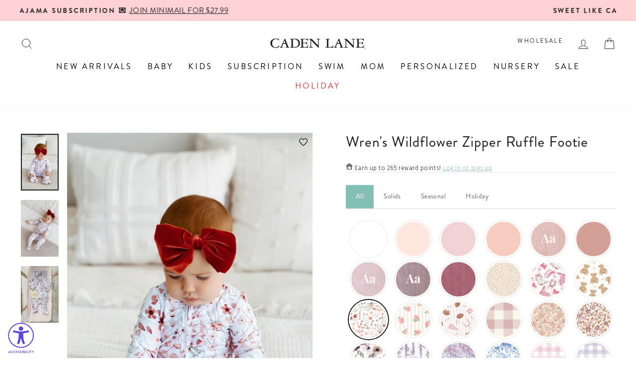

--- FILE ---
content_type: text/javascript
request_url: https://cdn.shopify.com/extensions/019c0fe4-3af4-7f72-934d-b2eff39fdb60/pairbo-263/assets/react-shadow.esm-D5z1zE0m.js
body_size: 201042
content:
function R1(o,s){for(var u=0;u<s.length;u++){const g=s[u];if(typeof g!="string"&&!Array.isArray(g)){for(const d in g)if(d!=="default"&&!(d in o)){const p=Object.getOwnPropertyDescriptor(g,d);p&&Object.defineProperty(o,d,p.get?p:{enumerable:!0,get:()=>g[d]})}}}return Object.freeze(Object.defineProperty(o,Symbol.toStringTag,{value:"Module"}))}var pp=typeof globalThis<"u"?globalThis:typeof window<"u"?window:typeof global<"u"?global:typeof self<"u"?self:{};function nu(o){return o&&o.__esModule&&Object.prototype.hasOwnProperty.call(o,"default")?o.default:o}var Nf={exports:{}},Yu={},Mf={exports:{}},It={};var gp;function I1(){if(gp)return It;gp=1;var o=Symbol.for("react.element"),s=Symbol.for("react.portal"),u=Symbol.for("react.fragment"),g=Symbol.for("react.strict_mode"),d=Symbol.for("react.profiler"),p=Symbol.for("react.provider"),c=Symbol.for("react.context"),h=Symbol.for("react.forward_ref"),f=Symbol.for("react.suspense"),v=Symbol.for("react.memo"),k=Symbol.for("react.lazy"),T=Symbol.iterator;function C(A){return A===null||typeof A!="object"?null:(A=T&&A[T]||A["@@iterator"],typeof A=="function"?A:null)}var x={isMounted:function(){return!1},enqueueForceUpdate:function(){},enqueueReplaceState:function(){},enqueueSetState:function(){}},_=Object.assign,N={};function E(A,te,se){this.props=A,this.context=te,this.refs=N,this.updater=se||x}E.prototype.isReactComponent={},E.prototype.setState=function(A,te){if(typeof A!="object"&&typeof A!="function"&&A!=null)throw Error("setState(...): takes an object of state variables to update or a function which returns an object of state variables.");this.updater.enqueueSetState(this,A,te,"setState")},E.prototype.forceUpdate=function(A){this.updater.enqueueForceUpdate(this,A,"forceUpdate")};function F(){}F.prototype=E.prototype;function b(A,te,se){this.props=A,this.context=te,this.refs=N,this.updater=se||x}var y=b.prototype=new F;y.constructor=b,_(y,E.prototype),y.isPureReactComponent=!0;var M=Array.isArray,O=Object.prototype.hasOwnProperty,j={current:null},X={key:!0,ref:!0,__self:!0,__source:!0};function z(A,te,se){var me,Te={},he=null,$=null;if(te!=null)for(me in te.ref!==void 0&&($=te.ref),te.key!==void 0&&(he=""+te.key),te)O.call(te,me)&&!X.hasOwnProperty(me)&&(Te[me]=te[me]);var de=arguments.length-2;if(de===1)Te.children=se;else if(1<de){for(var Pe=Array(de),Fe=0;Fe<de;Fe++)Pe[Fe]=arguments[Fe+2];Te.children=Pe}if(A&&A.defaultProps)for(me in de=A.defaultProps,de)Te[me]===void 0&&(Te[me]=de[me]);return{$$typeof:o,type:A,key:he,ref:$,props:Te,_owner:j.current}}function H(A,te){return{$$typeof:o,type:A.type,key:te,ref:A.ref,props:A.props,_owner:A._owner}}function U(A){return typeof A=="object"&&A!==null&&A.$$typeof===o}function Z(A){var te={"=":"=0",":":"=2"};return"$"+A.replace(/[=:]/g,function(se){return te[se]})}var ie=/\/+/g;function ue(A,te){return typeof A=="object"&&A!==null&&A.key!=null?Z(""+A.key):te.toString(36)}function oe(A,te,se,me,Te){var he=typeof A;(he==="undefined"||he==="boolean")&&(A=null);var $=!1;if(A===null)$=!0;else switch(he){case"string":case"number":$=!0;break;case"object":switch(A.$$typeof){case o:case s:$=!0}}if($)return $=A,Te=Te($),A=me===""?"."+ue($,0):me,M(Te)?(se="",A!=null&&(se=A.replace(ie,"$&/")+"/"),oe(Te,te,se,"",function(Fe){return Fe})):Te!=null&&(U(Te)&&(Te=H(Te,se+(!Te.key||$&&$.key===Te.key?"":(""+Te.key).replace(ie,"$&/")+"/")+A)),te.push(Te)),1;if($=0,me=me===""?".":me+":",M(A))for(var de=0;de<A.length;de++){he=A[de];var Pe=me+ue(he,de);$+=oe(he,te,se,Pe,Te)}else if(Pe=C(A),typeof Pe=="function")for(A=Pe.call(A),de=0;!(he=A.next()).done;)he=he.value,Pe=me+ue(he,de++),$+=oe(he,te,se,Pe,Te);else if(he==="object")throw te=String(A),Error("Objects are not valid as a React child (found: "+(te==="[object Object]"?"object with keys {"+Object.keys(A).join(", ")+"}":te)+"). If you meant to render a collection of children, use an array instead.");return $}function ae(A,te,se){if(A==null)return A;var me=[],Te=0;return oe(A,me,"","",function(he){return te.call(se,he,Te++)}),me}function Ee(A){if(A._status===-1){var te=A._result;te=te(),te.then(function(se){(A._status===0||A._status===-1)&&(A._status=1,A._result=se)},function(se){(A._status===0||A._status===-1)&&(A._status=2,A._result=se)}),A._status===-1&&(A._status=0,A._result=te)}if(A._status===1)return A._result.default;throw A._result}var G={current:null},V={transition:null},Q={ReactCurrentDispatcher:G,ReactCurrentBatchConfig:V,ReactCurrentOwner:j};function q(){throw Error("act(...) is not supported in production builds of React.")}return It.Children={map:ae,forEach:function(A,te,se){ae(A,function(){te.apply(this,arguments)},se)},count:function(A){var te=0;return ae(A,function(){te++}),te},toArray:function(A){return ae(A,function(te){return te})||[]},only:function(A){if(!U(A))throw Error("React.Children.only expected to receive a single React element child.");return A}},It.Component=E,It.Fragment=u,It.Profiler=d,It.PureComponent=b,It.StrictMode=g,It.Suspense=f,It.__SECRET_INTERNALS_DO_NOT_USE_OR_YOU_WILL_BE_FIRED=Q,It.act=q,It.cloneElement=function(A,te,se){if(A==null)throw Error("React.cloneElement(...): The argument must be a React element, but you passed "+A+".");var me=_({},A.props),Te=A.key,he=A.ref,$=A._owner;if(te!=null){if(te.ref!==void 0&&(he=te.ref,$=j.current),te.key!==void 0&&(Te=""+te.key),A.type&&A.type.defaultProps)var de=A.type.defaultProps;for(Pe in te)O.call(te,Pe)&&!X.hasOwnProperty(Pe)&&(me[Pe]=te[Pe]===void 0&&de!==void 0?de[Pe]:te[Pe])}var Pe=arguments.length-2;if(Pe===1)me.children=se;else if(1<Pe){de=Array(Pe);for(var Fe=0;Fe<Pe;Fe++)de[Fe]=arguments[Fe+2];me.children=de}return{$$typeof:o,type:A.type,key:Te,ref:he,props:me,_owner:$}},It.createContext=function(A){return A={$$typeof:c,_currentValue:A,_currentValue2:A,_threadCount:0,Provider:null,Consumer:null,_defaultValue:null,_globalName:null},A.Provider={$$typeof:p,_context:A},A.Consumer=A},It.createElement=z,It.createFactory=function(A){var te=z.bind(null,A);return te.type=A,te},It.createRef=function(){return{current:null}},It.forwardRef=function(A){return{$$typeof:h,render:A}},It.isValidElement=U,It.lazy=function(A){return{$$typeof:k,_payload:{_status:-1,_result:A},_init:Ee}},It.memo=function(A,te){return{$$typeof:v,type:A,compare:te===void 0?null:te}},It.startTransition=function(A){var te=V.transition;V.transition={};try{A()}finally{V.transition=te}},It.unstable_act=q,It.useCallback=function(A,te){return G.current.useCallback(A,te)},It.useContext=function(A){return G.current.useContext(A)},It.useDebugValue=function(){},It.useDeferredValue=function(A){return G.current.useDeferredValue(A)},It.useEffect=function(A,te){return G.current.useEffect(A,te)},It.useId=function(){return G.current.useId()},It.useImperativeHandle=function(A,te,se){return G.current.useImperativeHandle(A,te,se)},It.useInsertionEffect=function(A,te){return G.current.useInsertionEffect(A,te)},It.useLayoutEffect=function(A,te){return G.current.useLayoutEffect(A,te)},It.useMemo=function(A,te){return G.current.useMemo(A,te)},It.useReducer=function(A,te,se){return G.current.useReducer(A,te,se)},It.useRef=function(A){return G.current.useRef(A)},It.useState=function(A){return G.current.useState(A)},It.useSyncExternalStore=function(A,te,se){return G.current.useSyncExternalStore(A,te,se)},It.useTransition=function(){return G.current.useTransition()},It.version="18.3.1",It}var mp;function fa(){return mp||(mp=1,Mf.exports=I1()),Mf.exports}var vp;function N1(){if(vp)return Yu;vp=1;var o=fa(),s=Symbol.for("react.element"),u=Symbol.for("react.fragment"),g=Object.prototype.hasOwnProperty,d=o.__SECRET_INTERNALS_DO_NOT_USE_OR_YOU_WILL_BE_FIRED.ReactCurrentOwner,p={key:!0,ref:!0,__self:!0,__source:!0};function c(h,f,v){var k,T={},C=null,x=null;v!==void 0&&(C=""+v),f.key!==void 0&&(C=""+f.key),f.ref!==void 0&&(x=f.ref);for(k in f)g.call(f,k)&&!p.hasOwnProperty(k)&&(T[k]=f[k]);if(h&&h.defaultProps)for(k in f=h.defaultProps,f)T[k]===void 0&&(T[k]=f[k]);return{$$typeof:s,type:h,key:C,ref:x,props:T,_owner:d.current}}return Yu.Fragment=u,Yu.jsx=c,Yu.jsxs=c,Yu}var yp;function M1(){return yp||(yp=1,Nf.exports=N1()),Nf.exports}var ee=M1();(function(){const s=document.createElement("link").relList;if(s&&s.supports&&s.supports("modulepreload"))return;for(const d of document.querySelectorAll('link[rel="modulepreload"]'))g(d);new MutationObserver(d=>{for(const p of d)if(p.type==="childList")for(const c of p.addedNodes)c.tagName==="LINK"&&c.rel==="modulepreload"&&g(c)}).observe(document,{childList:!0,subtree:!0});function u(d){const p={};return d.integrity&&(p.integrity=d.integrity),d.referrerPolicy&&(p.referrerPolicy=d.referrerPolicy),d.crossOrigin==="use-credentials"?p.credentials="include":d.crossOrigin==="anonymous"?p.credentials="omit":p.credentials="same-origin",p}function g(d){if(d.ep)return;d.ep=!0;const p=u(d);fetch(d.href,p)}})();var ce=fa();const Tt=nu(ce),F1=R1({__proto__:null,default:Tt},[ce]);var Fd={},Ff={exports:{}},Ni={},Lf={exports:{}},Of={};var wp;function L1(){return wp||(wp=1,(function(o){function s(V,Q){var q=V.length;V.push(Q);e:for(;0<q;){var A=q-1>>>1,te=V[A];if(0<d(te,Q))V[A]=Q,V[q]=te,q=A;else break e}}function u(V){return V.length===0?null:V[0]}function g(V){if(V.length===0)return null;var Q=V[0],q=V.pop();if(q!==Q){V[0]=q;e:for(var A=0,te=V.length,se=te>>>1;A<se;){var me=2*(A+1)-1,Te=V[me],he=me+1,$=V[he];if(0>d(Te,q))he<te&&0>d($,Te)?(V[A]=$,V[he]=q,A=he):(V[A]=Te,V[me]=q,A=me);else if(he<te&&0>d($,q))V[A]=$,V[he]=q,A=he;else break e}}return Q}function d(V,Q){var q=V.sortIndex-Q.sortIndex;return q!==0?q:V.id-Q.id}if(typeof performance=="object"&&typeof performance.now=="function"){var p=performance;o.unstable_now=function(){return p.now()}}else{var c=Date,h=c.now();o.unstable_now=function(){return c.now()-h}}var f=[],v=[],k=1,T=null,C=3,x=!1,_=!1,N=!1,E=typeof setTimeout=="function"?setTimeout:null,F=typeof clearTimeout=="function"?clearTimeout:null,b=typeof setImmediate<"u"?setImmediate:null;typeof navigator<"u"&&navigator.scheduling!==void 0&&navigator.scheduling.isInputPending!==void 0&&navigator.scheduling.isInputPending.bind(navigator.scheduling);function y(V){for(var Q=u(v);Q!==null;){if(Q.callback===null)g(v);else if(Q.startTime<=V)g(v),Q.sortIndex=Q.expirationTime,s(f,Q);else break;Q=u(v)}}function M(V){if(N=!1,y(V),!_)if(u(f)!==null)_=!0,Ee(O);else{var Q=u(v);Q!==null&&G(M,Q.startTime-V)}}function O(V,Q){_=!1,N&&(N=!1,F(z),z=-1),x=!0;var q=C;try{for(y(Q),T=u(f);T!==null&&(!(T.expirationTime>Q)||V&&!Z());){var A=T.callback;if(typeof A=="function"){T.callback=null,C=T.priorityLevel;var te=A(T.expirationTime<=Q);Q=o.unstable_now(),typeof te=="function"?T.callback=te:T===u(f)&&g(f),y(Q)}else g(f);T=u(f)}if(T!==null)var se=!0;else{var me=u(v);me!==null&&G(M,me.startTime-Q),se=!1}return se}finally{T=null,C=q,x=!1}}var j=!1,X=null,z=-1,H=5,U=-1;function Z(){return!(o.unstable_now()-U<H)}function ie(){if(X!==null){var V=o.unstable_now();U=V;var Q=!0;try{Q=X(!0,V)}finally{Q?ue():(j=!1,X=null)}}else j=!1}var ue;if(typeof b=="function")ue=function(){b(ie)};else if(typeof MessageChannel<"u"){var oe=new MessageChannel,ae=oe.port2;oe.port1.onmessage=ie,ue=function(){ae.postMessage(null)}}else ue=function(){E(ie,0)};function Ee(V){X=V,j||(j=!0,ue())}function G(V,Q){z=E(function(){V(o.unstable_now())},Q)}o.unstable_IdlePriority=5,o.unstable_ImmediatePriority=1,o.unstable_LowPriority=4,o.unstable_NormalPriority=3,o.unstable_Profiling=null,o.unstable_UserBlockingPriority=2,o.unstable_cancelCallback=function(V){V.callback=null},o.unstable_continueExecution=function(){_||x||(_=!0,Ee(O))},o.unstable_forceFrameRate=function(V){0>V||125<V?console.error("forceFrameRate takes a positive int between 0 and 125, forcing frame rates higher than 125 fps is not supported"):H=0<V?Math.floor(1e3/V):5},o.unstable_getCurrentPriorityLevel=function(){return C},o.unstable_getFirstCallbackNode=function(){return u(f)},o.unstable_next=function(V){switch(C){case 1:case 2:case 3:var Q=3;break;default:Q=C}var q=C;C=Q;try{return V()}finally{C=q}},o.unstable_pauseExecution=function(){},o.unstable_requestPaint=function(){},o.unstable_runWithPriority=function(V,Q){switch(V){case 1:case 2:case 3:case 4:case 5:break;default:V=3}var q=C;C=V;try{return Q()}finally{C=q}},o.unstable_scheduleCallback=function(V,Q,q){var A=o.unstable_now();switch(typeof q=="object"&&q!==null?(q=q.delay,q=typeof q=="number"&&0<q?A+q:A):q=A,V){case 1:var te=-1;break;case 2:te=250;break;case 5:te=1073741823;break;case 4:te=1e4;break;default:te=5e3}return te=q+te,V={id:k++,callback:Q,priorityLevel:V,startTime:q,expirationTime:te,sortIndex:-1},q>A?(V.sortIndex=q,s(v,V),u(f)===null&&V===u(v)&&(N?(F(z),z=-1):N=!0,G(M,q-A))):(V.sortIndex=te,s(f,V),_||x||(_=!0,Ee(O))),V},o.unstable_shouldYield=Z,o.unstable_wrapCallback=function(V){var Q=C;return function(){var q=C;C=Q;try{return V.apply(this,arguments)}finally{C=q}}}})(Of)),Of}var xp;function dh(){return xp||(xp=1,Lf.exports=L1()),Lf.exports}var Sp;function O1(){if(Sp)return Ni;Sp=1;var o=fa(),s=dh();function u(e){for(var t="https://reactjs.org/docs/error-decoder.html?invariant="+e,i=1;i<arguments.length;i++)t+="&args[]="+encodeURIComponent(arguments[i]);return"Minified React error #"+e+"; visit "+t+" for the full message or use the non-minified dev environment for full errors and additional helpful warnings."}var g=new Set,d={};function p(e,t){c(e,t),c(e+"Capture",t)}function c(e,t){for(d[e]=t,e=0;e<t.length;e++)g.add(t[e])}var h=!(typeof window>"u"||typeof window.document>"u"||typeof window.document.createElement>"u"),f=Object.prototype.hasOwnProperty,v=/^[:A-Z_a-z\u00C0-\u00D6\u00D8-\u00F6\u00F8-\u02FF\u0370-\u037D\u037F-\u1FFF\u200C-\u200D\u2070-\u218F\u2C00-\u2FEF\u3001-\uD7FF\uF900-\uFDCF\uFDF0-\uFFFD][:A-Z_a-z\u00C0-\u00D6\u00D8-\u00F6\u00F8-\u02FF\u0370-\u037D\u037F-\u1FFF\u200C-\u200D\u2070-\u218F\u2C00-\u2FEF\u3001-\uD7FF\uF900-\uFDCF\uFDF0-\uFFFD\-.0-9\u00B7\u0300-\u036F\u203F-\u2040]*$/,k={},T={};function C(e){return f.call(T,e)?!0:f.call(k,e)?!1:v.test(e)?T[e]=!0:(k[e]=!0,!1)}function x(e,t,i,a){if(i!==null&&i.type===0)return!1;switch(typeof t){case"function":case"symbol":return!0;case"boolean":return a?!1:i!==null?!i.acceptsBooleans:(e=e.toLowerCase().slice(0,5),e!=="data-"&&e!=="aria-");default:return!1}}function _(e,t,i,a){if(t===null||typeof t>"u"||x(e,t,i,a))return!0;if(a)return!1;if(i!==null)switch(i.type){case 3:return!t;case 4:return t===!1;case 5:return isNaN(t);case 6:return isNaN(t)||1>t}return!1}function N(e,t,i,a,w,I,W){this.acceptsBooleans=t===2||t===3||t===4,this.attributeName=a,this.attributeNamespace=w,this.mustUseProperty=i,this.propertyName=e,this.type=t,this.sanitizeURL=I,this.removeEmptyString=W}var E={};"children dangerouslySetInnerHTML defaultValue defaultChecked innerHTML suppressContentEditableWarning suppressHydrationWarning style".split(" ").forEach(function(e){E[e]=new N(e,0,!1,e,null,!1,!1)}),[["acceptCharset","accept-charset"],["className","class"],["htmlFor","for"],["httpEquiv","http-equiv"]].forEach(function(e){var t=e[0];E[t]=new N(t,1,!1,e[1],null,!1,!1)}),["contentEditable","draggable","spellCheck","value"].forEach(function(e){E[e]=new N(e,2,!1,e.toLowerCase(),null,!1,!1)}),["autoReverse","externalResourcesRequired","focusable","preserveAlpha"].forEach(function(e){E[e]=new N(e,2,!1,e,null,!1,!1)}),"allowFullScreen async autoFocus autoPlay controls default defer disabled disablePictureInPicture disableRemotePlayback formNoValidate hidden loop noModule noValidate open playsInline readOnly required reversed scoped seamless itemScope".split(" ").forEach(function(e){E[e]=new N(e,3,!1,e.toLowerCase(),null,!1,!1)}),["checked","multiple","muted","selected"].forEach(function(e){E[e]=new N(e,3,!0,e,null,!1,!1)}),["capture","download"].forEach(function(e){E[e]=new N(e,4,!1,e,null,!1,!1)}),["cols","rows","size","span"].forEach(function(e){E[e]=new N(e,6,!1,e,null,!1,!1)}),["rowSpan","start"].forEach(function(e){E[e]=new N(e,5,!1,e.toLowerCase(),null,!1,!1)});var F=/[\-:]([a-z])/g;function b(e){return e[1].toUpperCase()}"accent-height alignment-baseline arabic-form baseline-shift cap-height clip-path clip-rule color-interpolation color-interpolation-filters color-profile color-rendering dominant-baseline enable-background fill-opacity fill-rule flood-color flood-opacity font-family font-size font-size-adjust font-stretch font-style font-variant font-weight glyph-name glyph-orientation-horizontal glyph-orientation-vertical horiz-adv-x horiz-origin-x image-rendering letter-spacing lighting-color marker-end marker-mid marker-start overline-position overline-thickness paint-order panose-1 pointer-events rendering-intent shape-rendering stop-color stop-opacity strikethrough-position strikethrough-thickness stroke-dasharray stroke-dashoffset stroke-linecap stroke-linejoin stroke-miterlimit stroke-opacity stroke-width text-anchor text-decoration text-rendering underline-position underline-thickness unicode-bidi unicode-range units-per-em v-alphabetic v-hanging v-ideographic v-mathematical vector-effect vert-adv-y vert-origin-x vert-origin-y word-spacing writing-mode xmlns:xlink x-height".split(" ").forEach(function(e){var t=e.replace(F,b);E[t]=new N(t,1,!1,e,null,!1,!1)}),"xlink:actuate xlink:arcrole xlink:role xlink:show xlink:title xlink:type".split(" ").forEach(function(e){var t=e.replace(F,b);E[t]=new N(t,1,!1,e,"http://www.w3.org/1999/xlink",!1,!1)}),["xml:base","xml:lang","xml:space"].forEach(function(e){var t=e.replace(F,b);E[t]=new N(t,1,!1,e,"http://www.w3.org/XML/1998/namespace",!1,!1)}),["tabIndex","crossOrigin"].forEach(function(e){E[e]=new N(e,1,!1,e.toLowerCase(),null,!1,!1)}),E.xlinkHref=new N("xlinkHref",1,!1,"xlink:href","http://www.w3.org/1999/xlink",!0,!1),["src","href","action","formAction"].forEach(function(e){E[e]=new N(e,1,!1,e.toLowerCase(),null,!0,!0)});function y(e,t,i,a){var w=E.hasOwnProperty(t)?E[t]:null;(w!==null?w.type!==0:a||!(2<t.length)||t[0]!=="o"&&t[0]!=="O"||t[1]!=="n"&&t[1]!=="N")&&(_(t,i,w,a)&&(i=null),a||w===null?C(t)&&(i===null?e.removeAttribute(t):e.setAttribute(t,""+i)):w.mustUseProperty?e[w.propertyName]=i===null?w.type===3?!1:"":i:(t=w.attributeName,a=w.attributeNamespace,i===null?e.removeAttribute(t):(w=w.type,i=w===3||w===4&&i===!0?"":""+i,a?e.setAttributeNS(a,t,i):e.setAttribute(t,i))))}var M=o.__SECRET_INTERNALS_DO_NOT_USE_OR_YOU_WILL_BE_FIRED,O=Symbol.for("react.element"),j=Symbol.for("react.portal"),X=Symbol.for("react.fragment"),z=Symbol.for("react.strict_mode"),H=Symbol.for("react.profiler"),U=Symbol.for("react.provider"),Z=Symbol.for("react.context"),ie=Symbol.for("react.forward_ref"),ue=Symbol.for("react.suspense"),oe=Symbol.for("react.suspense_list"),ae=Symbol.for("react.memo"),Ee=Symbol.for("react.lazy"),G=Symbol.for("react.offscreen"),V=Symbol.iterator;function Q(e){return e===null||typeof e!="object"?null:(e=V&&e[V]||e["@@iterator"],typeof e=="function"?e:null)}var q=Object.assign,A;function te(e){if(A===void 0)try{throw Error()}catch(i){var t=i.stack.trim().match(/\n( *(at )?)/);A=t&&t[1]||""}return`
`+A+e}var se=!1;function me(e,t){if(!e||se)return"";se=!0;var i=Error.prepareStackTrace;Error.prepareStackTrace=void 0;try{if(t)if(t=function(){throw Error()},Object.defineProperty(t.prototype,"props",{set:function(){throw Error()}}),typeof Reflect=="object"&&Reflect.construct){try{Reflect.construct(t,[])}catch(be){var a=be}Reflect.construct(e,[],t)}else{try{t.call()}catch(be){a=be}e.call(t.prototype)}else{try{throw Error()}catch(be){a=be}e()}}catch(be){if(be&&a&&typeof be.stack=="string"){for(var w=be.stack.split(`
`),I=a.stack.split(`
`),W=w.length-1,le=I.length-1;1<=W&&0<=le&&w[W]!==I[le];)le--;for(;1<=W&&0<=le;W--,le--)if(w[W]!==I[le]){if(W!==1||le!==1)do if(W--,le--,0>le||w[W]!==I[le]){var fe=`
`+w[W].replace(" at new "," at ");return e.displayName&&fe.includes("<anonymous>")&&(fe=fe.replace("<anonymous>",e.displayName)),fe}while(1<=W&&0<=le);break}}}finally{se=!1,Error.prepareStackTrace=i}return(e=e?e.displayName||e.name:"")?te(e):""}function Te(e){switch(e.tag){case 5:return te(e.type);case 16:return te("Lazy");case 13:return te("Suspense");case 19:return te("SuspenseList");case 0:case 2:case 15:return e=me(e.type,!1),e;case 11:return e=me(e.type.render,!1),e;case 1:return e=me(e.type,!0),e;default:return""}}function he(e){if(e==null)return null;if(typeof e=="function")return e.displayName||e.name||null;if(typeof e=="string")return e;switch(e){case X:return"Fragment";case j:return"Portal";case H:return"Profiler";case z:return"StrictMode";case ue:return"Suspense";case oe:return"SuspenseList"}if(typeof e=="object")switch(e.$$typeof){case Z:return(e.displayName||"Context")+".Consumer";case U:return(e._context.displayName||"Context")+".Provider";case ie:var t=e.render;return e=e.displayName,e||(e=t.displayName||t.name||"",e=e!==""?"ForwardRef("+e+")":"ForwardRef"),e;case ae:return t=e.displayName||null,t!==null?t:he(e.type)||"Memo";case Ee:t=e._payload,e=e._init;try{return he(e(t))}catch{}}return null}function $(e){var t=e.type;switch(e.tag){case 24:return"Cache";case 9:return(t.displayName||"Context")+".Consumer";case 10:return(t._context.displayName||"Context")+".Provider";case 18:return"DehydratedFragment";case 11:return e=t.render,e=e.displayName||e.name||"",t.displayName||(e!==""?"ForwardRef("+e+")":"ForwardRef");case 7:return"Fragment";case 5:return t;case 4:return"Portal";case 3:return"Root";case 6:return"Text";case 16:return he(t);case 8:return t===z?"StrictMode":"Mode";case 22:return"Offscreen";case 12:return"Profiler";case 21:return"Scope";case 13:return"Suspense";case 19:return"SuspenseList";case 25:return"TracingMarker";case 1:case 0:case 17:case 2:case 14:case 15:if(typeof t=="function")return t.displayName||t.name||null;if(typeof t=="string")return t}return null}function de(e){switch(typeof e){case"boolean":case"number":case"string":case"undefined":return e;case"object":return e;default:return""}}function Pe(e){var t=e.type;return(e=e.nodeName)&&e.toLowerCase()==="input"&&(t==="checkbox"||t==="radio")}function Fe(e){var t=Pe(e)?"checked":"value",i=Object.getOwnPropertyDescriptor(e.constructor.prototype,t),a=""+e[t];if(!e.hasOwnProperty(t)&&typeof i<"u"&&typeof i.get=="function"&&typeof i.set=="function"){var w=i.get,I=i.set;return Object.defineProperty(e,t,{configurable:!0,get:function(){return w.call(this)},set:function(W){a=""+W,I.call(this,W)}}),Object.defineProperty(e,t,{enumerable:i.enumerable}),{getValue:function(){return a},setValue:function(W){a=""+W},stopTracking:function(){e._valueTracker=null,delete e[t]}}}}function Oe(e){e._valueTracker||(e._valueTracker=Fe(e))}function Le(e){if(!e)return!1;var t=e._valueTracker;if(!t)return!0;var i=t.getValue(),a="";return e&&(a=Pe(e)?e.checked?"true":"false":e.value),e=a,e!==i?(t.setValue(e),!0):!1}function Ae(e){if(e=e||(typeof document<"u"?document:void 0),typeof e>"u")return null;try{return e.activeElement||e.body}catch{return e.body}}function Xe(e,t){var i=t.checked;return q({},t,{defaultChecked:void 0,defaultValue:void 0,value:void 0,checked:i??e._wrapperState.initialChecked})}function Ke(e,t){var i=t.defaultValue==null?"":t.defaultValue,a=t.checked!=null?t.checked:t.defaultChecked;i=de(t.value!=null?t.value:i),e._wrapperState={initialChecked:a,initialValue:i,controlled:t.type==="checkbox"||t.type==="radio"?t.checked!=null:t.value!=null}}function ht(e,t){t=t.checked,t!=null&&y(e,"checked",t,!1)}function it(e,t){ht(e,t);var i=de(t.value),a=t.type;if(i!=null)a==="number"?(i===0&&e.value===""||e.value!=i)&&(e.value=""+i):e.value!==""+i&&(e.value=""+i);else if(a==="submit"||a==="reset"){e.removeAttribute("value");return}t.hasOwnProperty("value")?bt(e,t.type,i):t.hasOwnProperty("defaultValue")&&bt(e,t.type,de(t.defaultValue)),t.checked==null&&t.defaultChecked!=null&&(e.defaultChecked=!!t.defaultChecked)}function ut(e,t,i){if(t.hasOwnProperty("value")||t.hasOwnProperty("defaultValue")){var a=t.type;if(!(a!=="submit"&&a!=="reset"||t.value!==void 0&&t.value!==null))return;t=""+e._wrapperState.initialValue,i||t===e.value||(e.value=t),e.defaultValue=t}i=e.name,i!==""&&(e.name=""),e.defaultChecked=!!e._wrapperState.initialChecked,i!==""&&(e.name=i)}function bt(e,t,i){(t!=="number"||Ae(e.ownerDocument)!==e)&&(i==null?e.defaultValue=""+e._wrapperState.initialValue:e.defaultValue!==""+i&&(e.defaultValue=""+i))}var Ct=Array.isArray;function tn(e,t,i,a){if(e=e.options,t){t={};for(var w=0;w<i.length;w++)t["$"+i[w]]=!0;for(i=0;i<e.length;i++)w=t.hasOwnProperty("$"+e[i].value),e[i].selected!==w&&(e[i].selected=w),w&&a&&(e[i].defaultSelected=!0)}else{for(i=""+de(i),t=null,w=0;w<e.length;w++){if(e[w].value===i){e[w].selected=!0,a&&(e[w].defaultSelected=!0);return}t!==null||e[w].disabled||(t=e[w])}t!==null&&(t.selected=!0)}}function pt(e,t){if(t.dangerouslySetInnerHTML!=null)throw Error(u(91));return q({},t,{value:void 0,defaultValue:void 0,children:""+e._wrapperState.initialValue})}function kt(e,t){var i=t.value;if(i==null){if(i=t.children,t=t.defaultValue,i!=null){if(t!=null)throw Error(u(92));if(Ct(i)){if(1<i.length)throw Error(u(93));i=i[0]}t=i}t==null&&(t=""),i=t}e._wrapperState={initialValue:de(i)}}function At(e,t){var i=de(t.value),a=de(t.defaultValue);i!=null&&(i=""+i,i!==e.value&&(e.value=i),t.defaultValue==null&&e.defaultValue!==i&&(e.defaultValue=i)),a!=null&&(e.defaultValue=""+a)}function kn(e){var t=e.textContent;t===e._wrapperState.initialValue&&t!==""&&t!==null&&(e.value=t)}function sn(e){switch(e){case"svg":return"http://www.w3.org/2000/svg";case"math":return"http://www.w3.org/1998/Math/MathML";default:return"http://www.w3.org/1999/xhtml"}}function En(e,t){return e==null||e==="http://www.w3.org/1999/xhtml"?sn(t):e==="http://www.w3.org/2000/svg"&&t==="foreignObject"?"http://www.w3.org/1999/xhtml":e}var nn,pn=(function(e){return typeof MSApp<"u"&&MSApp.execUnsafeLocalFunction?function(t,i,a,w){MSApp.execUnsafeLocalFunction(function(){return e(t,i,a,w)})}:e})(function(e,t){if(e.namespaceURI!=="http://www.w3.org/2000/svg"||"innerHTML"in e)e.innerHTML=t;else{for(nn=nn||document.createElement("div"),nn.innerHTML="<svg>"+t.valueOf().toString()+"</svg>",t=nn.firstChild;e.firstChild;)e.removeChild(e.firstChild);for(;t.firstChild;)e.appendChild(t.firstChild)}});function Ot(e,t){if(t){var i=e.firstChild;if(i&&i===e.lastChild&&i.nodeType===3){i.nodeValue=t;return}}e.textContent=t}var Ht={animationIterationCount:!0,aspectRatio:!0,borderImageOutset:!0,borderImageSlice:!0,borderImageWidth:!0,boxFlex:!0,boxFlexGroup:!0,boxOrdinalGroup:!0,columnCount:!0,columns:!0,flex:!0,flexGrow:!0,flexPositive:!0,flexShrink:!0,flexNegative:!0,flexOrder:!0,gridArea:!0,gridRow:!0,gridRowEnd:!0,gridRowSpan:!0,gridRowStart:!0,gridColumn:!0,gridColumnEnd:!0,gridColumnSpan:!0,gridColumnStart:!0,fontWeight:!0,lineClamp:!0,lineHeight:!0,opacity:!0,order:!0,orphans:!0,tabSize:!0,widows:!0,zIndex:!0,zoom:!0,fillOpacity:!0,floodOpacity:!0,stopOpacity:!0,strokeDasharray:!0,strokeDashoffset:!0,strokeMiterlimit:!0,strokeOpacity:!0,strokeWidth:!0},Qn=["Webkit","ms","Moz","O"];Object.keys(Ht).forEach(function(e){Qn.forEach(function(t){t=t+e.charAt(0).toUpperCase()+e.substring(1),Ht[t]=Ht[e]})});function Zn(e,t,i){return t==null||typeof t=="boolean"||t===""?"":i||typeof t!="number"||t===0||Ht.hasOwnProperty(e)&&Ht[e]?(""+t).trim():t+"px"}function Jr(e,t){e=e.style;for(var i in t)if(t.hasOwnProperty(i)){var a=i.indexOf("--")===0,w=Zn(i,t[i],a);i==="float"&&(i="cssFloat"),a?e.setProperty(i,w):e[i]=w}}var vo=q({menuitem:!0},{area:!0,base:!0,br:!0,col:!0,embed:!0,hr:!0,img:!0,input:!0,keygen:!0,link:!0,meta:!0,param:!0,source:!0,track:!0,wbr:!0});function Li(e,t){if(t){if(vo[e]&&(t.children!=null||t.dangerouslySetInnerHTML!=null))throw Error(u(137,e));if(t.dangerouslySetInnerHTML!=null){if(t.children!=null)throw Error(u(60));if(typeof t.dangerouslySetInnerHTML!="object"||!("__html"in t.dangerouslySetInnerHTML))throw Error(u(61))}if(t.style!=null&&typeof t.style!="object")throw Error(u(62))}}function Zi(e,t){if(e.indexOf("-")===-1)return typeof t.is=="string";switch(e){case"annotation-xml":case"color-profile":case"font-face":case"font-face-src":case"font-face-uri":case"font-face-format":case"font-face-name":case"missing-glyph":return!1;default:return!0}}var yo=null;function Ln(e){return e=e.target||e.srcElement||window,e.correspondingUseElement&&(e=e.correspondingUseElement),e.nodeType===3?e.parentNode:e}var Oi=null,sr=null,Et=null;function $r(e){if(e=il(e)){if(typeof Oi!="function")throw Error(u(280));var t=e.stateNode;t&&(t=tr(t),Oi(e.stateNode,e.type,t))}}function hi(e){sr?Et?Et.push(e):Et=[e]:sr=e}function zr(){if(sr){var e=sr,t=Et;if(Et=sr=null,$r(e),t)for(e=0;e<t.length;e++)$r(t[e])}}function lr(e,t){return e(t)}function ei(){}var jr=!1;function jo(e,t,i){if(jr)return e(t,i);jr=!0;try{return lr(e,t,i)}finally{jr=!1,(sr!==null||Et!==null)&&(ei(),zr())}}function Ai(e,t){var i=e.stateNode;if(i===null)return null;var a=tr(i);if(a===null)return null;i=a[t];e:switch(t){case"onClick":case"onClickCapture":case"onDoubleClick":case"onDoubleClickCapture":case"onMouseDown":case"onMouseDownCapture":case"onMouseMove":case"onMouseMoveCapture":case"onMouseUp":case"onMouseUpCapture":case"onMouseEnter":(a=!a.disabled)||(e=e.type,a=!(e==="button"||e==="input"||e==="select"||e==="textarea")),e=!a;break e;default:e=!1}if(e)return null;if(i&&typeof i!="function")throw Error(u(231,t,typeof i));return i}var wo=!1;if(h)try{var Ji={};Object.defineProperty(Ji,"passive",{get:function(){wo=!0}}),window.addEventListener("test",Ji,Ji),window.removeEventListener("test",Ji,Ji)}catch{wo=!1}function us(e,t,i,a,w,I,W,le,fe){var be=Array.prototype.slice.call(arguments,3);try{t.apply(i,be)}catch(je){this.onError(je)}}var pi=!1,Bo=null,Go=!1,ti=null,Ws={onError:function(e){pi=!0,Bo=e}};function Ho(e,t,i,a,w,I,W,le,fe){pi=!1,Bo=null,us.apply(Ws,arguments)}function cs(e,t,i,a,w,I,W,le,fe){if(Ho.apply(this,arguments),pi){if(pi){var be=Bo;pi=!1,Bo=null}else throw Error(u(198));Go||(Go=!0,ti=be)}}function Di(e){var t=e,i=e;if(e.alternate)for(;t.return;)t=t.return;else{e=t;do t=e,(t.flags&4098)!==0&&(i=t.return),e=t.return;while(e)}return t.tag===3?i:null}function $i(e){if(e.tag===13){var t=e.memoizedState;if(t===null&&(e=e.alternate,e!==null&&(t=e.memoizedState)),t!==null)return t.dehydrated}return null}function qs(e){if(Di(e)!==e)throw Error(u(188))}function ds(e){var t=e.alternate;if(!t){if(t=Di(e),t===null)throw Error(u(188));return t!==e?null:e}for(var i=e,a=t;;){var w=i.return;if(w===null)break;var I=w.alternate;if(I===null){if(a=w.return,a!==null){i=a;continue}break}if(w.child===I.child){for(I=w.child;I;){if(I===i)return qs(w),e;if(I===a)return qs(w),t;I=I.sibling}throw Error(u(188))}if(i.return!==a.return)i=w,a=I;else{for(var W=!1,le=w.child;le;){if(le===i){W=!0,i=w,a=I;break}if(le===a){W=!0,a=w,i=I;break}le=le.sibling}if(!W){for(le=I.child;le;){if(le===i){W=!0,i=I,a=w;break}if(le===a){W=!0,a=I,i=w;break}le=le.sibling}if(!W)throw Error(u(189))}}if(i.alternate!==a)throw Error(u(190))}if(i.tag!==3)throw Error(u(188));return i.stateNode.current===i?e:t}function xo(e){return e=ds(e),e!==null?eo(e):null}function eo(e){if(e.tag===5||e.tag===6)return e;for(e=e.child;e!==null;){var t=eo(e);if(t!==null)return t;e=e.sibling}return null}var So=s.unstable_scheduleCallback,fs=s.unstable_cancelCallback,Ys=s.unstable_shouldYield,Ks=s.unstable_requestPaint,Kt=s.unstable_now,On=s.unstable_getCurrentPriorityLevel,gi=s.unstable_ImmediatePriority,to=s.unstable_UserBlockingPriority,mi=s.unstable_NormalPriority,Xs=s.unstable_LowPriority,ni=s.unstable_IdlePriority,Hn=null,gn=null;function Ft(e){if(gn&&typeof gn.onCommitFiberRoot=="function")try{gn.onCommitFiberRoot(Hn,e,void 0,(e.current.flags&128)===128)}catch{}}var xt=Math.clz32?Math.clz32:bn,Br=Math.log,mn=Math.LN2;function bn(e){return e>>>=0,e===0?32:31-(Br(e)/mn|0)|0}var Jn=64,Gr=4194304;function cn(e){switch(e&-e){case 1:return 1;case 2:return 2;case 4:return 4;case 8:return 8;case 16:return 16;case 32:return 32;case 64:case 128:case 256:case 512:case 1024:case 2048:case 4096:case 8192:case 16384:case 32768:case 65536:case 131072:case 262144:case 524288:case 1048576:case 2097152:return e&4194240;case 4194304:case 8388608:case 16777216:case 33554432:case 67108864:return e&130023424;case 134217728:return 134217728;case 268435456:return 268435456;case 536870912:return 536870912;case 1073741824:return 1073741824;default:return e}}function ri(e,t){var i=e.pendingLanes;if(i===0)return 0;var a=0,w=e.suspendedLanes,I=e.pingedLanes,W=i&268435455;if(W!==0){var le=W&~w;le!==0?a=cn(le):(I&=W,I!==0&&(a=cn(I)))}else W=i&~w,W!==0?a=cn(W):I!==0&&(a=cn(I));if(a===0)return 0;if(t!==0&&t!==a&&(t&w)===0&&(w=a&-a,I=t&-t,w>=I||w===16&&(I&4194240)!==0))return t;if((a&4)!==0&&(a|=i&16),t=e.entangledLanes,t!==0)for(e=e.entanglements,t&=a;0<t;)i=31-xt(t),w=1<<i,a|=e[i],t&=~w;return a}function P(e,t){switch(e){case 1:case 2:case 4:return t+250;case 8:case 16:case 32:case 64:case 128:case 256:case 512:case 1024:case 2048:case 4096:case 8192:case 16384:case 32768:case 65536:case 131072:case 262144:case 524288:case 1048576:case 2097152:return t+5e3;case 4194304:case 8388608:case 16777216:case 33554432:case 67108864:return-1;case 134217728:case 268435456:case 536870912:case 1073741824:return-1;default:return-1}}function B(e,t){for(var i=e.suspendedLanes,a=e.pingedLanes,w=e.expirationTimes,I=e.pendingLanes;0<I;){var W=31-xt(I),le=1<<W,fe=w[W];fe===-1?((le&i)===0||(le&a)!==0)&&(w[W]=P(le,t)):fe<=t&&(e.expiredLanes|=le),I&=~le}}function K(e){return e=e.pendingLanes&-1073741825,e!==0?e:e&1073741824?1073741824:0}function re(){var e=Jn;return Jn<<=1,(Jn&4194240)===0&&(Jn=64),e}function we(e){for(var t=[],i=0;31>i;i++)t.push(e);return t}function ye(e,t,i){e.pendingLanes|=t,t!==536870912&&(e.suspendedLanes=0,e.pingedLanes=0),e=e.eventTimes,t=31-xt(t),e[t]=i}function Me(e,t){var i=e.pendingLanes&~t;e.pendingLanes=t,e.suspendedLanes=0,e.pingedLanes=0,e.expiredLanes&=t,e.mutableReadLanes&=t,e.entangledLanes&=t,t=e.entanglements;var a=e.eventTimes;for(e=e.expirationTimes;0<i;){var w=31-xt(i),I=1<<w;t[w]=0,a[w]=-1,e[w]=-1,i&=~I}}function Ue(e,t){var i=e.entangledLanes|=t;for(e=e.entanglements;i;){var a=31-xt(i),w=1<<a;w&t|e[a]&t&&(e[a]|=t),i&=~w}}var We=0;function ot(e){return e&=-e,1<e?4<e?(e&268435455)!==0?16:536870912:4:1}var ct,Dt,Hr,Ur,Un,vi=!1,ar=[],Vn=null,ur=null,Cr=null,gt=new Map,zi=new Map,yi=[],ha="mousedown mouseup touchcancel touchend touchstart auxclick dblclick pointercancel pointerdown pointerup dragend dragstart drop compositionend compositionstart keydown keypress keyup input textInput copy cut paste click change contextmenu reset submit".split(" ");function pa(e,t){switch(e){case"focusin":case"focusout":Vn=null;break;case"dragenter":case"dragleave":ur=null;break;case"mouseover":case"mouseout":Cr=null;break;case"pointerover":case"pointerout":gt.delete(t.pointerId);break;case"gotpointercapture":case"lostpointercapture":zi.delete(t.pointerId)}}function hs(e,t,i,a,w,I){return e===null||e.nativeEvent!==I?(e={blockedOn:t,domEventName:i,eventSystemFlags:a,nativeEvent:I,targetContainers:[w]},t!==null&&(t=il(t),t!==null&&Dt(t)),e):(e.eventSystemFlags|=a,t=e.targetContainers,w!==null&&t.indexOf(w)===-1&&t.push(w),e)}function Tn(e,t,i,a,w){switch(t){case"focusin":return Vn=hs(Vn,e,t,i,a,w),!0;case"dragenter":return ur=hs(ur,e,t,i,a,w),!0;case"mouseover":return Cr=hs(Cr,e,t,i,a,w),!0;case"pointerover":var I=w.pointerId;return gt.set(I,hs(gt.get(I)||null,e,t,i,a,w)),!0;case"gotpointercapture":return I=w.pointerId,zi.set(I,hs(zi.get(I)||null,e,t,i,a,w)),!0}return!1}function Vr(e){var t=Jo(e.target);if(t!==null){var i=Di(t);if(i!==null){if(t=i.tag,t===13){if(t=$i(i),t!==null){e.blockedOn=t,Un(e.priority,function(){Hr(i)});return}}else if(t===3&&i.stateNode.current.memoizedState.isDehydrated){e.blockedOn=i.tag===3?i.stateNode.containerInfo:null;return}}}e.blockedOn=null}function Uo(e){if(e.blockedOn!==null)return!1;for(var t=e.targetContainers;0<t.length;){var i=Vo(e.domEventName,e.eventSystemFlags,t[0],e.nativeEvent);if(i===null){i=e.nativeEvent;var a=new i.constructor(i.type,i);yo=a,i.target.dispatchEvent(a),yo=null}else return t=il(i),t!==null&&Dt(t),e.blockedOn=i,!1;t.shift()}return!0}function _o(e,t,i){Uo(e)&&i.delete(t)}function Ut(){vi=!1,Vn!==null&&Uo(Vn)&&(Vn=null),ur!==null&&Uo(ur)&&(ur=null),Cr!==null&&Uo(Cr)&&(Cr=null),gt.forEach(_o),zi.forEach(_o)}function Wr(e,t){e.blockedOn===t&&(e.blockedOn=null,vi||(vi=!0,s.unstable_scheduleCallback(s.unstable_NormalPriority,Ut)))}function An(e){function t(w){return Wr(w,e)}if(0<ar.length){Wr(ar[0],e);for(var i=1;i<ar.length;i++){var a=ar[i];a.blockedOn===e&&(a.blockedOn=null)}}for(Vn!==null&&Wr(Vn,e),ur!==null&&Wr(ur,e),Cr!==null&&Wr(Cr,e),gt.forEach(t),zi.forEach(t),i=0;i<yi.length;i++)a=yi[i],a.blockedOn===e&&(a.blockedOn=null);for(;0<yi.length&&(i=yi[0],i.blockedOn===null);)Vr(i),i.blockedOn===null&&yi.shift()}var wi=M.ReactCurrentBatchConfig,ii=!0;function cr(e,t,i,a){var w=We,I=wi.transition;wi.transition=null;try{We=1,Co(e,t,i,a)}finally{We=w,wi.transition=I}}function $n(e,t,i,a){var w=We,I=wi.transition;wi.transition=null;try{We=4,Co(e,t,i,a)}finally{We=w,wi.transition=I}}function Co(e,t,i,a){if(ii){var w=Vo(e,t,i,a);if(w===null)Ea(e,t,a,no,i),pa(e,a);else if(Tn(w,e,t,i,a))a.stopPropagation();else if(pa(e,a),t&4&&-1<ha.indexOf(e)){for(;w!==null;){var I=il(w);if(I!==null&&ct(I),I=Vo(e,t,i,a),I===null&&Ea(e,t,a,no,i),I===w)break;w=I}w!==null&&a.stopPropagation()}else Ea(e,t,a,null,i)}}var no=null;function Vo(e,t,i,a){if(no=null,e=Ln(a),e=Jo(e),e!==null)if(t=Di(e),t===null)e=null;else if(i=t.tag,i===13){if(e=$i(t),e!==null)return e;e=null}else if(i===3){if(t.stateNode.current.memoizedState.isDehydrated)return t.tag===3?t.stateNode.containerInfo:null;e=null}else t!==e&&(e=null);return no=e,null}function Rl(e){switch(e){case"cancel":case"click":case"close":case"contextmenu":case"copy":case"cut":case"auxclick":case"dblclick":case"dragend":case"dragstart":case"drop":case"focusin":case"focusout":case"input":case"invalid":case"keydown":case"keypress":case"keyup":case"mousedown":case"mouseup":case"paste":case"pause":case"play":case"pointercancel":case"pointerdown":case"pointerup":case"ratechange":case"reset":case"resize":case"seeked":case"submit":case"touchcancel":case"touchend":case"touchstart":case"volumechange":case"change":case"selectionchange":case"textInput":case"compositionstart":case"compositionend":case"compositionupdate":case"beforeblur":case"afterblur":case"beforeinput":case"blur":case"fullscreenchange":case"focus":case"hashchange":case"popstate":case"select":case"selectstart":return 1;case"drag":case"dragenter":case"dragexit":case"dragleave":case"dragover":case"mousemove":case"mouseout":case"mouseover":case"pointermove":case"pointerout":case"pointerover":case"scroll":case"toggle":case"touchmove":case"wheel":case"mouseenter":case"mouseleave":case"pointerenter":case"pointerleave":return 4;case"message":switch(On()){case gi:return 1;case to:return 4;case mi:case Xs:return 16;case ni:return 536870912;default:return 16}default:return 16}}var Pn=null,ji=null,Bi=null;function ps(){if(Bi)return Bi;var e,t=ji,i=t.length,a,w="value"in Pn?Pn.value:Pn.textContent,I=w.length;for(e=0;e<i&&t[e]===w[e];e++);var W=i-e;for(a=1;a<=W&&t[i-a]===w[I-a];a++);return Bi=w.slice(e,1<a?1-a:void 0)}function xi(e){var t=e.keyCode;return"charCode"in e?(e=e.charCode,e===0&&t===13&&(e=13)):e=t,e===10&&(e=13),32<=e||e===13?e:0}function Wn(){return!0}function qn(){return!1}function dn(e){function t(i,a,w,I,W){this._reactName=i,this._targetInst=w,this.type=a,this.nativeEvent=I,this.target=W,this.currentTarget=null;for(var le in e)e.hasOwnProperty(le)&&(i=e[le],this[le]=i?i(I):I[le]);return this.isDefaultPrevented=(I.defaultPrevented!=null?I.defaultPrevented:I.returnValue===!1)?Wn:qn,this.isPropagationStopped=qn,this}return q(t.prototype,{preventDefault:function(){this.defaultPrevented=!0;var i=this.nativeEvent;i&&(i.preventDefault?i.preventDefault():typeof i.returnValue!="unknown"&&(i.returnValue=!1),this.isDefaultPrevented=Wn)},stopPropagation:function(){var i=this.nativeEvent;i&&(i.stopPropagation?i.stopPropagation():typeof i.cancelBubble!="unknown"&&(i.cancelBubble=!0),this.isPropagationStopped=Wn)},persist:function(){},isPersistent:Wn}),t}var dr={eventPhase:0,bubbles:0,cancelable:0,timeStamp:function(e){return e.timeStamp||Date.now()},defaultPrevented:0,isTrusted:0},er=dn(dr),oi=q({},dr,{view:0,detail:0}),Qs=dn(oi),ro,Gi,vn,Yn=q({},oi,{screenX:0,screenY:0,clientX:0,clientY:0,pageX:0,pageY:0,ctrlKey:0,shiftKey:0,altKey:0,metaKey:0,getModifierState:hr,button:0,buttons:0,relatedTarget:function(e){return e.relatedTarget===void 0?e.fromElement===e.srcElement?e.toElement:e.fromElement:e.relatedTarget},movementX:function(e){return"movementX"in e?e.movementX:(e!==vn&&(vn&&e.type==="mousemove"?(ro=e.screenX-vn.screenX,Gi=e.screenY-vn.screenY):Gi=ro=0,vn=e),ro)},movementY:function(e){return"movementY"in e?e.movementY:Gi}}),Vt=dn(Yn),Wo=q({},Yn,{dataTransfer:0}),kr=dn(Wo),fr=q({},oi,{relatedTarget:0}),gs=dn(fr),ms=q({},dr,{animationName:0,elapsedTime:0,pseudoElement:0}),Il=dn(ms),Nl=q({},dr,{clipboardData:function(e){return"clipboardData"in e?e.clipboardData:window.clipboardData}}),ko=dn(Nl),Ml=q({},dr,{data:0}),io=dn(Ml),qo={Esc:"Escape",Spacebar:" ",Left:"ArrowLeft",Up:"ArrowUp",Right:"ArrowRight",Down:"ArrowDown",Del:"Delete",Win:"OS",Menu:"ContextMenu",Apps:"ContextMenu",Scroll:"ScrollLock",MozPrintableKey:"Unidentified"},Zs={8:"Backspace",9:"Tab",12:"Clear",13:"Enter",16:"Shift",17:"Control",18:"Alt",19:"Pause",20:"CapsLock",27:"Escape",32:" ",33:"PageUp",34:"PageDown",35:"End",36:"Home",37:"ArrowLeft",38:"ArrowUp",39:"ArrowRight",40:"ArrowDown",45:"Insert",46:"Delete",112:"F1",113:"F2",114:"F3",115:"F4",116:"F5",117:"F6",118:"F7",119:"F8",120:"F9",121:"F10",122:"F11",123:"F12",144:"NumLock",145:"ScrollLock",224:"Meta"},vs={Alt:"altKey",Control:"ctrlKey",Meta:"metaKey",Shift:"shiftKey"};function ga(e){var t=this.nativeEvent;return t.getModifierState?t.getModifierState(e):(e=vs[e])?!!t[e]:!1}function hr(){return ga}var Yo=q({},oi,{key:function(e){if(e.key){var t=qo[e.key]||e.key;if(t!=="Unidentified")return t}return e.type==="keypress"?(e=xi(e),e===13?"Enter":String.fromCharCode(e)):e.type==="keydown"||e.type==="keyup"?Zs[e.keyCode]||"Unidentified":""},code:0,location:0,ctrlKey:0,shiftKey:0,altKey:0,metaKey:0,repeat:0,locale:0,getModifierState:hr,charCode:function(e){return e.type==="keypress"?xi(e):0},keyCode:function(e){return e.type==="keydown"||e.type==="keyup"?e.keyCode:0},which:function(e){return e.type==="keypress"?xi(e):e.type==="keydown"||e.type==="keyup"?e.keyCode:0}}),ys=dn(Yo),R=q({},Yn,{pointerId:0,width:0,height:0,pressure:0,tangentialPressure:0,tiltX:0,tiltY:0,twist:0,pointerType:0,isPrimary:0}),D=dn(R),Y=q({},oi,{touches:0,targetTouches:0,changedTouches:0,altKey:0,metaKey:0,ctrlKey:0,shiftKey:0,getModifierState:hr}),ne=dn(Y),_e=q({},dr,{propertyName:0,elapsedTime:0,pseudoElement:0}),xe=dn(_e),Ne=q({},Yn,{deltaX:function(e){return"deltaX"in e?e.deltaX:"wheelDeltaX"in e?-e.wheelDeltaX:0},deltaY:function(e){return"deltaY"in e?e.deltaY:"wheelDeltaY"in e?-e.wheelDeltaY:"wheelDelta"in e?-e.wheelDelta:0},deltaZ:0,deltaMode:0}),De=dn(Ne),rt=[9,13,27,32],mt=h&&"CompositionEvent"in window,dt=null;h&&"documentMode"in document&&(dt=document.documentMode);var Rt=h&&"TextEvent"in window&&!dt,fn=h&&(!mt||dt&&8<dt&&11>=dt),pr=" ",Er=!1;function br(e,t){switch(e){case"keyup":return rt.indexOf(t.keyCode)!==-1;case"keydown":return t.keyCode!==229;case"keypress":case"mousedown":case"focusout":return!0;default:return!1}}function Si(e){return e=e.detail,typeof e=="object"&&"data"in e?e.data:null}var si=!1;function Yc(e,t){switch(e){case"compositionend":return Si(t);case"keypress":return t.which!==32?null:(Er=!0,pr);case"textInput":return e=t.data,e===pr&&Er?null:e;default:return null}}function ma(e,t){if(si)return e==="compositionend"||!mt&&br(e,t)?(e=ps(),Bi=ji=Pn=null,si=!1,e):null;switch(e){case"paste":return null;case"keypress":if(!(t.ctrlKey||t.altKey||t.metaKey)||t.ctrlKey&&t.altKey){if(t.char&&1<t.char.length)return t.char;if(t.which)return String.fromCharCode(t.which)}return null;case"compositionend":return fn&&t.locale!=="ko"?null:t.data;default:return null}}var Kc={color:!0,date:!0,datetime:!0,"datetime-local":!0,email:!0,month:!0,number:!0,password:!0,range:!0,search:!0,tel:!0,text:!0,time:!0,url:!0,week:!0};function ru(e){var t=e&&e.nodeName&&e.nodeName.toLowerCase();return t==="input"?!!Kc[e.type]:t==="textarea"}function va(e,t,i,a){hi(a),t=Gl(t,"onChange"),0<t.length&&(i=new er("onChange","change",null,i,a),e.push({event:i,listeners:t}))}var Ko=null,Js=null;function Xc(e){cu(e,0)}function Fl(e){var t=ol(e);if(Le(t))return e}function iu(e,t){if(e==="change")return t}var $s=!1;if(h){var el;if(h){var ya="oninput"in document;if(!ya){var ou=document.createElement("div");ou.setAttribute("oninput","return;"),ya=typeof ou.oninput=="function"}el=ya}else el=!1;$s=el&&(!document.documentMode||9<document.documentMode)}function ws(){Ko&&(Ko.detachEvent("onpropertychange",su),Js=Ko=null)}function su(e){if(e.propertyName==="value"&&Fl(Js)){var t=[];va(t,Js,e,Ln(e)),jo(Xc,t)}}function Ll(e,t,i){e==="focusin"?(ws(),Ko=t,Js=i,Ko.attachEvent("onpropertychange",su)):e==="focusout"&&ws()}function _i(e){if(e==="selectionchange"||e==="keyup"||e==="keydown")return Fl(Js)}function Ol(e,t){if(e==="click")return Fl(t)}function tl(e,t){if(e==="input"||e==="change")return Fl(t)}function oo(e,t){return e===t&&(e!==0||1/e===1/t)||e!==e&&t!==t}var li=typeof Object.is=="function"?Object.is:oo;function so(e,t){if(li(e,t))return!0;if(typeof e!="object"||e===null||typeof t!="object"||t===null)return!1;var i=Object.keys(e),a=Object.keys(t);if(i.length!==a.length)return!1;for(a=0;a<i.length;a++){var w=i[a];if(!f.call(t,w)||!li(e[w],t[w]))return!1}return!0}function lu(e){for(;e&&e.firstChild;)e=e.firstChild;return e}function wa(e,t){var i=lu(e);e=0;for(var a;i;){if(i.nodeType===3){if(a=e+i.textContent.length,e<=t&&a>=t)return{node:i,offset:t-e};e=a}e:{for(;i;){if(i.nextSibling){i=i.nextSibling;break e}i=i.parentNode}i=void 0}i=lu(i)}}function ln(e,t){return e&&t?e===t?!0:e&&e.nodeType===3?!1:t&&t.nodeType===3?ln(e,t.parentNode):"contains"in e?e.contains(t):e.compareDocumentPosition?!!(e.compareDocumentPosition(t)&16):!1:!1}function Al(){for(var e=window,t=Ae();t instanceof e.HTMLIFrameElement;){try{var i=typeof t.contentWindow.location.href=="string"}catch{i=!1}if(i)e=t.contentWindow;else break;t=Ae(e.document)}return t}function Dl(e){var t=e&&e.nodeName&&e.nodeName.toLowerCase();return t&&(t==="input"&&(e.type==="text"||e.type==="search"||e.type==="tel"||e.type==="url"||e.type==="password")||t==="textarea"||e.contentEditable==="true")}function au(e){var t=Al(),i=e.focusedElem,a=e.selectionRange;if(t!==i&&i&&i.ownerDocument&&ln(i.ownerDocument.documentElement,i)){if(a!==null&&Dl(i)){if(t=a.start,e=a.end,e===void 0&&(e=t),"selectionStart"in i)i.selectionStart=t,i.selectionEnd=Math.min(e,i.value.length);else if(e=(t=i.ownerDocument||document)&&t.defaultView||window,e.getSelection){e=e.getSelection();var w=i.textContent.length,I=Math.min(a.start,w);a=a.end===void 0?I:Math.min(a.end,w),!e.extend&&I>a&&(w=a,a=I,I=w),w=wa(i,I);var W=wa(i,a);w&&W&&(e.rangeCount!==1||e.anchorNode!==w.node||e.anchorOffset!==w.offset||e.focusNode!==W.node||e.focusOffset!==W.offset)&&(t=t.createRange(),t.setStart(w.node,w.offset),e.removeAllRanges(),I>a?(e.addRange(t),e.extend(W.node,W.offset)):(t.setEnd(W.node,W.offset),e.addRange(t)))}}for(t=[],e=i;e=e.parentNode;)e.nodeType===1&&t.push({element:e,left:e.scrollLeft,top:e.scrollTop});for(typeof i.focus=="function"&&i.focus(),i=0;i<t.length;i++)e=t[i],e.element.scrollLeft=e.left,e.element.scrollTop=e.top}}var xa=h&&"documentMode"in document&&11>=document.documentMode,Xo=null,Eo=null,Xt=null,xn=!1;function Dn(e,t,i){var a=i.window===i?i.document:i.nodeType===9?i:i.ownerDocument;xn||Xo==null||Xo!==Ae(a)||(a=Xo,"selectionStart"in a&&Dl(a)?a={start:a.selectionStart,end:a.selectionEnd}:(a=(a.ownerDocument&&a.ownerDocument.defaultView||window).getSelection(),a={anchorNode:a.anchorNode,anchorOffset:a.anchorOffset,focusNode:a.focusNode,focusOffset:a.focusOffset}),Xt&&so(Xt,a)||(Xt=a,a=Gl(Eo,"onSelect"),0<a.length&&(t=new er("onSelect","select",null,t,i),e.push({event:t,listeners:a}),t.target=Xo)))}function xs(e,t){var i={};return i[e.toLowerCase()]=t.toLowerCase(),i["Webkit"+e]="webkit"+t,i["Moz"+e]="moz"+t,i}var lo={animationend:xs("Animation","AnimationEnd"),animationiteration:xs("Animation","AnimationIteration"),animationstart:xs("Animation","AnimationStart"),transitionend:xs("Transition","TransitionEnd")},Ss={},Qc={};h&&(Qc=document.createElement("div").style,"AnimationEvent"in window||(delete lo.animationend.animation,delete lo.animationiteration.animation,delete lo.animationstart.animation),"TransitionEvent"in window||delete lo.transitionend.transition);function zn(e){if(Ss[e])return Ss[e];if(!lo[e])return e;var t=lo[e],i;for(i in t)if(t.hasOwnProperty(i)&&i in Qc)return Ss[e]=t[i];return e}var Sa=zn("animationend"),_a=zn("animationiteration"),Ca=zn("animationstart"),Hi=zn("transitionend"),ai=new Map,nl="abort auxClick cancel canPlay canPlayThrough click close contextMenu copy cut drag dragEnd dragEnter dragExit dragLeave dragOver dragStart drop durationChange emptied encrypted ended error gotPointerCapture input invalid keyDown keyPress keyUp load loadedData loadedMetadata loadStart lostPointerCapture mouseDown mouseMove mouseOut mouseOver mouseUp paste pause play playing pointerCancel pointerDown pointerMove pointerOut pointerOver pointerUp progress rateChange reset resize seeked seeking stalled submit suspend timeUpdate touchCancel touchEnd touchStart volumeChange scroll toggle touchMove waiting wheel".split(" ");function ao(e,t){ai.set(e,t),p(t,[e])}for(var zl=0;zl<nl.length;zl++){var ka=nl[zl],Zc=ka.toLowerCase(),Jc=ka[0].toUpperCase()+ka.slice(1);ao(Zc,"on"+Jc)}ao(Sa,"onAnimationEnd"),ao(_a,"onAnimationIteration"),ao(Ca,"onAnimationStart"),ao("dblclick","onDoubleClick"),ao("focusin","onFocus"),ao("focusout","onBlur"),ao(Hi,"onTransitionEnd"),c("onMouseEnter",["mouseout","mouseover"]),c("onMouseLeave",["mouseout","mouseover"]),c("onPointerEnter",["pointerout","pointerover"]),c("onPointerLeave",["pointerout","pointerover"]),p("onChange","change click focusin focusout input keydown keyup selectionchange".split(" ")),p("onSelect","focusout contextmenu dragend focusin keydown keyup mousedown mouseup selectionchange".split(" ")),p("onBeforeInput",["compositionend","keypress","textInput","paste"]),p("onCompositionEnd","compositionend focusout keydown keypress keyup mousedown".split(" ")),p("onCompositionStart","compositionstart focusout keydown keypress keyup mousedown".split(" ")),p("onCompositionUpdate","compositionupdate focusout keydown keypress keyup mousedown".split(" "));var rl="abort canplay canplaythrough durationchange emptied encrypted ended error loadeddata loadedmetadata loadstart pause play playing progress ratechange resize seeked seeking stalled suspend timeupdate volumechange waiting".split(" "),$c=new Set("cancel close invalid load scroll toggle".split(" ").concat(rl));function uu(e,t,i){var a=e.type||"unknown-event";e.currentTarget=i,cs(a,t,void 0,e),e.currentTarget=null}function cu(e,t){t=(t&4)!==0;for(var i=0;i<e.length;i++){var a=e[i],w=a.event;a=a.listeners;e:{var I=void 0;if(t)for(var W=a.length-1;0<=W;W--){var le=a[W],fe=le.instance,be=le.currentTarget;if(le=le.listener,fe!==I&&w.isPropagationStopped())break e;uu(w,le,be),I=fe}else for(W=0;W<a.length;W++){if(le=a[W],fe=le.instance,be=le.currentTarget,le=le.listener,fe!==I&&w.isPropagationStopped())break e;uu(w,le,be),I=fe}}}if(Go)throw e=ti,Go=!1,ti=null,e}function $t(e,t){var i=t[Pa];i===void 0&&(i=t[Pa]=new Set);var a=e+"__bubble";i.has(a)||(Bl(t,e,2,!1),i.add(a))}function _s(e,t,i){var a=0;t&&(a|=4),Bl(i,e,a,t)}var jl="_reactListening"+Math.random().toString(36).slice(2);function Qo(e){if(!e[jl]){e[jl]=!0,g.forEach(function(i){i!=="selectionchange"&&($c.has(i)||_s(i,!1,e),_s(i,!0,e))});var t=e.nodeType===9?e:e.ownerDocument;t===null||t[jl]||(t[jl]=!0,_s("selectionchange",!1,t))}}function Bl(e,t,i,a){switch(Rl(t)){case 1:var w=cr;break;case 4:w=$n;break;default:w=Co}i=w.bind(null,t,i,e),w=void 0,!wo||t!=="touchstart"&&t!=="touchmove"&&t!=="wheel"||(w=!0),a?w!==void 0?e.addEventListener(t,i,{capture:!0,passive:w}):e.addEventListener(t,i,!0):w!==void 0?e.addEventListener(t,i,{passive:w}):e.addEventListener(t,i,!1)}function Ea(e,t,i,a,w){var I=a;if((t&1)===0&&(t&2)===0&&a!==null)e:for(;;){if(a===null)return;var W=a.tag;if(W===3||W===4){var le=a.stateNode.containerInfo;if(le===w||le.nodeType===8&&le.parentNode===w)break;if(W===4)for(W=a.return;W!==null;){var fe=W.tag;if((fe===3||fe===4)&&(fe=W.stateNode.containerInfo,fe===w||fe.nodeType===8&&fe.parentNode===w))return;W=W.return}for(;le!==null;){if(W=Jo(le),W===null)return;if(fe=W.tag,fe===5||fe===6){a=I=W;continue e}le=le.parentNode}}a=a.return}jo(function(){var be=I,je=Ln(i),Be=[];e:{var ze=ai.get(e);if(ze!==void 0){var Qe=er,$e=e;switch(e){case"keypress":if(xi(i)===0)break e;case"keydown":case"keyup":Qe=ys;break;case"focusin":$e="focus",Qe=gs;break;case"focusout":$e="blur",Qe=gs;break;case"beforeblur":case"afterblur":Qe=gs;break;case"click":if(i.button===2)break e;case"auxclick":case"dblclick":case"mousedown":case"mousemove":case"mouseup":case"mouseout":case"mouseover":case"contextmenu":Qe=Vt;break;case"drag":case"dragend":case"dragenter":case"dragexit":case"dragleave":case"dragover":case"dragstart":case"drop":Qe=kr;break;case"touchcancel":case"touchend":case"touchmove":case"touchstart":Qe=ne;break;case Sa:case _a:case Ca:Qe=Il;break;case Hi:Qe=xe;break;case"scroll":Qe=Qs;break;case"wheel":Qe=De;break;case"copy":case"cut":case"paste":Qe=ko;break;case"gotpointercapture":case"lostpointercapture":case"pointercancel":case"pointerdown":case"pointermove":case"pointerout":case"pointerover":case"pointerup":Qe=D}var tt=(t&4)!==0,Bn=!tt&&e==="scroll",Se=tt?ze!==null?ze+"Capture":null:ze;tt=[];for(var pe=be,Ce;pe!==null;){Ce=pe;var Ve=Ce.stateNode;if(Ce.tag===5&&Ve!==null&&(Ce=Ve,Se!==null&&(Ve=Ai(pe,Se),Ve!=null&&tt.push(Cs(pe,Ve,Ce)))),Bn)break;pe=pe.return}0<tt.length&&(ze=new Qe(ze,$e,null,i,je),Be.push({event:ze,listeners:tt}))}}if((t&7)===0){e:{if(ze=e==="mouseover"||e==="pointerover",Qe=e==="mouseout"||e==="pointerout",ze&&i!==yo&&($e=i.relatedTarget||i.fromElement)&&(Jo($e)||$e[bo]))break e;if((Qe||ze)&&(ze=je.window===je?je:(ze=je.ownerDocument)?ze.defaultView||ze.parentWindow:window,Qe?($e=i.relatedTarget||i.toElement,Qe=be,$e=$e?Jo($e):null,$e!==null&&(Bn=Di($e),$e!==Bn||$e.tag!==5&&$e.tag!==6)&&($e=null)):(Qe=null,$e=be),Qe!==$e)){if(tt=Vt,Ve="onMouseLeave",Se="onMouseEnter",pe="mouse",(e==="pointerout"||e==="pointerover")&&(tt=D,Ve="onPointerLeave",Se="onPointerEnter",pe="pointer"),Bn=Qe==null?ze:ol(Qe),Ce=$e==null?ze:ol($e),ze=new tt(Ve,pe+"leave",Qe,i,je),ze.target=Bn,ze.relatedTarget=Ce,Ve=null,Jo(je)===be&&(tt=new tt(Se,pe+"enter",$e,i,je),tt.target=Ce,tt.relatedTarget=Bn,Ve=tt),Bn=Ve,Qe&&$e)t:{for(tt=Qe,Se=$e,pe=0,Ce=tt;Ce;Ce=ks(Ce))pe++;for(Ce=0,Ve=Se;Ve;Ve=ks(Ve))Ce++;for(;0<pe-Ce;)tt=ks(tt),pe--;for(;0<Ce-pe;)Se=ks(Se),Ce--;for(;pe--;){if(tt===Se||Se!==null&&tt===Se.alternate)break t;tt=ks(tt),Se=ks(Se)}tt=null}else tt=null;Qe!==null&&du(Be,ze,Qe,tt,!1),$e!==null&&Bn!==null&&du(Be,Bn,$e,tt,!0)}}e:{if(ze=be?ol(be):window,Qe=ze.nodeName&&ze.nodeName.toLowerCase(),Qe==="select"||Qe==="input"&&ze.type==="file")var nt=iu;else if(ru(ze))if($s)nt=tl;else{nt=_i;var lt=Ll}else(Qe=ze.nodeName)&&Qe.toLowerCase()==="input"&&(ze.type==="checkbox"||ze.type==="radio")&&(nt=Ol);if(nt&&(nt=nt(e,be))){va(Be,nt,i,je);break e}lt&&lt(e,ze,be),e==="focusout"&&(lt=ze._wrapperState)&&lt.controlled&&ze.type==="number"&&bt(ze,"number",ze.value)}switch(lt=be?ol(be):window,e){case"focusin":(ru(lt)||lt.contentEditable==="true")&&(Xo=lt,Eo=be,Xt=null);break;case"focusout":Xt=Eo=Xo=null;break;case"mousedown":xn=!0;break;case"contextmenu":case"mouseup":case"dragend":xn=!1,Dn(Be,i,je);break;case"selectionchange":if(xa)break;case"keydown":case"keyup":Dn(Be,i,je)}var at;if(mt)e:{switch(e){case"compositionstart":var wt="onCompositionStart";break e;case"compositionend":wt="onCompositionEnd";break e;case"compositionupdate":wt="onCompositionUpdate";break e}wt=void 0}else si?br(e,i)&&(wt="onCompositionEnd"):e==="keydown"&&i.keyCode===229&&(wt="onCompositionStart");wt&&(fn&&i.locale!=="ko"&&(si||wt!=="onCompositionStart"?wt==="onCompositionEnd"&&si&&(at=ps()):(Pn=je,ji="value"in Pn?Pn.value:Pn.textContent,si=!0)),lt=Gl(be,wt),0<lt.length&&(wt=new io(wt,e,null,i,je),Be.push({event:wt,listeners:lt}),at?wt.data=at:(at=Si(i),at!==null&&(wt.data=at)))),(at=Rt?Yc(e,i):ma(e,i))&&(be=Gl(be,"onBeforeInput"),0<be.length&&(je=new io("onBeforeInput","beforeinput",null,i,je),Be.push({event:je,listeners:be}),je.data=at))}cu(Be,t)})}function Cs(e,t,i){return{instance:e,listener:t,currentTarget:i}}function Gl(e,t){for(var i=t+"Capture",a=[];e!==null;){var w=e,I=w.stateNode;w.tag===5&&I!==null&&(w=I,I=Ai(e,i),I!=null&&a.unshift(Cs(e,I,w)),I=Ai(e,t),I!=null&&a.push(Cs(e,I,w))),e=e.return}return a}function ks(e){if(e===null)return null;do e=e.return;while(e&&e.tag!==5);return e||null}function du(e,t,i,a,w){for(var I=t._reactName,W=[];i!==null&&i!==a;){var le=i,fe=le.alternate,be=le.stateNode;if(fe!==null&&fe===a)break;le.tag===5&&be!==null&&(le=be,w?(fe=Ai(i,I),fe!=null&&W.unshift(Cs(i,fe,le))):w||(fe=Ai(i,I),fe!=null&&W.push(Cs(i,fe,le)))),i=i.return}W.length!==0&&e.push({event:t,listeners:W})}var ed=/\r\n?/g,fu=/\u0000|\uFFFD/g;function hu(e){return(typeof e=="string"?e:""+e).replace(ed,`
`).replace(fu,"")}function Hl(e,t,i){if(t=hu(t),hu(e)!==t&&i)throw Error(u(425))}function Ul(){}var pu=null,ba=null;function gu(e,t){return e==="textarea"||e==="noscript"||typeof t.children=="string"||typeof t.children=="number"||typeof t.dangerouslySetInnerHTML=="object"&&t.dangerouslySetInnerHTML!==null&&t.dangerouslySetInnerHTML.__html!=null}var mu=typeof setTimeout=="function"?setTimeout:void 0,td=typeof clearTimeout=="function"?clearTimeout:void 0,vu=typeof Promise=="function"?Promise:void 0,nd=typeof queueMicrotask=="function"?queueMicrotask:typeof vu<"u"?function(e){return vu.resolve(null).then(e).catch(Ta)}:mu;function Ta(e){setTimeout(function(){throw e})}function yu(e,t){var i=t,a=0;do{var w=i.nextSibling;if(e.removeChild(i),w&&w.nodeType===8)if(i=w.data,i==="/$"){if(a===0){e.removeChild(w),An(t);return}a--}else i!=="$"&&i!=="$?"&&i!=="$!"||a++;i=w}while(i);An(t)}function Zo(e){for(;e!=null;e=e.nextSibling){var t=e.nodeType;if(t===1||t===3)break;if(t===8){if(t=e.data,t==="$"||t==="$!"||t==="$?")break;if(t==="/$")return null}}return e}function rd(e){e=e.previousSibling;for(var t=0;e;){if(e.nodeType===8){var i=e.data;if(i==="$"||i==="$!"||i==="$?"){if(t===0)return e;t--}else i==="/$"&&t++}e=e.previousSibling}return null}var Ui=Math.random().toString(36).slice(2),Ci="__reactFiber$"+Ui,Es="__reactProps$"+Ui,bo="__reactContainer$"+Ui,Pa="__reactEvents$"+Ui,id="__reactListeners$"+Ui,od="__reactHandles$"+Ui;function Jo(e){var t=e[Ci];if(t)return t;for(var i=e.parentNode;i;){if(t=i[bo]||i[Ci]){if(i=t.alternate,t.child!==null||i!==null&&i.child!==null)for(e=rd(e);e!==null;){if(i=e[Ci])return i;e=rd(e)}return t}e=i,i=e.parentNode}return null}function il(e){return e=e[Ci]||e[bo],!e||e.tag!==5&&e.tag!==6&&e.tag!==13&&e.tag!==3?null:e}function ol(e){if(e.tag===5||e.tag===6)return e.stateNode;throw Error(u(33))}function tr(e){return e[Es]||null}var nr=[],bs=-1;function To(e){return{current:e}}function en(e){0>bs||(e.current=nr[bs],nr[bs]=null,bs--)}function Qt(e,t){bs++,nr[bs]=e.current,e.current=t}var Po={},Kn=To(Po),Tr=To(!1),Ro=Po;function Ts(e,t){var i=e.type.contextTypes;if(!i)return Po;var a=e.stateNode;if(a&&a.__reactInternalMemoizedUnmaskedChildContext===t)return a.__reactInternalMemoizedMaskedChildContext;var w={},I;for(I in i)w[I]=t[I];return a&&(e=e.stateNode,e.__reactInternalMemoizedUnmaskedChildContext=t,e.__reactInternalMemoizedMaskedChildContext=w),w}function Pr(e){return e=e.childContextTypes,e!=null}function sl(){en(Tr),en(Kn)}function Ra(e,t,i){if(Kn.current!==Po)throw Error(u(168));Qt(Kn,t),Qt(Tr,i)}function wu(e,t,i){var a=e.stateNode;if(t=t.childContextTypes,typeof a.getChildContext!="function")return i;a=a.getChildContext();for(var w in a)if(!(w in t))throw Error(u(108,$(e)||"Unknown",w));return q({},i,a)}function ll(e){return e=(e=e.stateNode)&&e.__reactInternalMemoizedMergedChildContext||Po,Ro=Kn.current,Qt(Kn,e),Qt(Tr,Tr.current),!0}function Vl(e,t,i){var a=e.stateNode;if(!a)throw Error(u(169));i?(e=wu(e,t,Ro),a.__reactInternalMemoizedMergedChildContext=e,en(Tr),en(Kn),Qt(Kn,e)):en(Tr),Qt(Tr,i)}var Io=null,Wl=!1,ql=!1;function xu(e){Io===null?Io=[e]:Io.push(e)}function Ia(e){Wl=!0,xu(e)}function gr(){if(!ql&&Io!==null){ql=!0;var e=0,t=We;try{var i=Io;for(We=1;e<i.length;e++){var a=i[e];do a=a(!0);while(a!==null)}Io=null,Wl=!1}catch(w){throw Io!==null&&(Io=Io.slice(e+1)),So(gi,gr),w}finally{We=t,ql=!1}}return null}var al=[],Rr=0,Yl=null,$o=0,mr=[],Ir=0,uo=null,co=1,ui="";function yn(e,t){al[Rr++]=$o,al[Rr++]=Yl,Yl=e,$o=t}function sd(e,t,i){mr[Ir++]=co,mr[Ir++]=ui,mr[Ir++]=uo,uo=e;var a=co;e=ui;var w=32-xt(a)-1;a&=~(1<<w),i+=1;var I=32-xt(t)+w;if(30<I){var W=w-w%5;I=(a&(1<<W)-1).toString(32),a>>=W,w-=W,co=1<<32-xt(t)+w|i<<w|a,ui=I+e}else co=1<<I|i<<w|a,ui=e}function Su(e){e.return!==null&&(yn(e,1),sd(e,1,0))}function ul(e){for(;e===Yl;)Yl=al[--Rr],al[Rr]=null,$o=al[--Rr],al[Rr]=null;for(;e===uo;)uo=mr[--Ir],mr[Ir]=null,ui=mr[--Ir],mr[Ir]=null,co=mr[--Ir],mr[Ir]=null}var Wt=null,ci=null,He=!1,vr=null;function Na(e,t){var i=po(5,null,null,0);i.elementType="DELETED",i.stateNode=t,i.return=e,t=e.deletions,t===null?(e.deletions=[i],e.flags|=16):t.push(i)}function _u(e,t){switch(e.tag){case 5:var i=e.type;return t=t.nodeType!==1||i.toLowerCase()!==t.nodeName.toLowerCase()?null:t,t!==null?(e.stateNode=t,Wt=e,ci=Zo(t.firstChild),!0):!1;case 6:return t=e.pendingProps===""||t.nodeType!==3?null:t,t!==null?(e.stateNode=t,Wt=e,ci=null,!0):!1;case 13:return t=t.nodeType!==8?null:t,t!==null?(i=uo!==null?{id:co,overflow:ui}:null,e.memoizedState={dehydrated:t,treeContext:i,retryLane:1073741824},i=po(18,null,null,0),i.stateNode=t,i.return=e,e.child=i,Wt=e,ci=null,!0):!1;default:return!1}}function Cu(e){return(e.mode&1)!==0&&(e.flags&128)===0}function Ps(e){if(He){var t=ci;if(t){var i=t;if(!_u(e,t)){if(Cu(e))throw Error(u(418));t=Zo(i.nextSibling);var a=Wt;t&&_u(e,t)?Na(a,i):(e.flags=e.flags&-4097|2,He=!1,Wt=e)}}else{if(Cu(e))throw Error(u(418));e.flags=e.flags&-4097|2,He=!1,Wt=e}}}function Kl(e){for(e=e.return;e!==null&&e.tag!==5&&e.tag!==3&&e.tag!==13;)e=e.return;Wt=e}function cl(e){if(e!==Wt)return!1;if(!He)return Kl(e),He=!0,!1;var t;if((t=e.tag!==3)&&!(t=e.tag!==5)&&(t=e.type,t=t!=="head"&&t!=="body"&&!gu(e.type,e.memoizedProps)),t&&(t=ci)){if(Cu(e))throw ku(),Error(u(418));for(;t;)Na(e,t),t=Zo(t.nextSibling)}if(Kl(e),e.tag===13){if(e=e.memoizedState,e=e!==null?e.dehydrated:null,!e)throw Error(u(317));e:{for(e=e.nextSibling,t=0;e;){if(e.nodeType===8){var i=e.data;if(i==="/$"){if(t===0){ci=Zo(e.nextSibling);break e}t--}else i!=="$"&&i!=="$!"&&i!=="$?"||t++}e=e.nextSibling}ci=null}}else ci=Wt?Zo(e.stateNode.nextSibling):null;return!0}function ku(){for(var e=ci;e;)e=Zo(e.nextSibling)}function Rs(){ci=Wt=null,He=!1}function Ma(e){vr===null?vr=[e]:vr.push(e)}var Eu=M.ReactCurrentBatchConfig;function Is(e,t,i){if(e=i.ref,e!==null&&typeof e!="function"&&typeof e!="object"){if(i._owner){if(i=i._owner,i){if(i.tag!==1)throw Error(u(309));var a=i.stateNode}if(!a)throw Error(u(147,e));var w=a,I=""+e;return t!==null&&t.ref!==null&&typeof t.ref=="function"&&t.ref._stringRef===I?t.ref:(t=function(W){var le=w.refs;W===null?delete le[I]:le[I]=W},t._stringRef=I,t)}if(typeof e!="string")throw Error(u(284));if(!i._owner)throw Error(u(290,e))}return e}function Rn(e,t){throw e=Object.prototype.toString.call(t),Error(u(31,e==="[object Object]"?"object with keys {"+Object.keys(t).join(", ")+"}":e))}function ki(e){var t=e._init;return t(e._payload)}function Vi(e){function t(Se,pe){if(e){var Ce=Se.deletions;Ce===null?(Se.deletions=[pe],Se.flags|=16):Ce.push(pe)}}function i(Se,pe){if(!e)return null;for(;pe!==null;)t(Se,pe),pe=pe.sibling;return null}function a(Se,pe){for(Se=new Map;pe!==null;)pe.key!==null?Se.set(pe.key,pe):Se.set(pe.index,pe),pe=pe.sibling;return Se}function w(Se,pe){return Se=Sl(Se,pe),Se.index=0,Se.sibling=null,Se}function I(Se,pe,Ce){return Se.index=Ce,e?(Ce=Se.alternate,Ce!==null?(Ce=Ce.index,Ce<pe?(Se.flags|=2,pe):Ce):(Se.flags|=2,pe)):(Se.flags|=1048576,pe)}function W(Se){return e&&Se.alternate===null&&(Se.flags|=2),Se}function le(Se,pe,Ce,Ve){return pe===null||pe.tag!==6?(pe=Ef(Ce,Se.mode,Ve),pe.return=Se,pe):(pe=w(pe,Ce),pe.return=Se,pe)}function fe(Se,pe,Ce,Ve){var nt=Ce.type;return nt===X?je(Se,pe,Ce.props.children,Ve,Ce.key):pe!==null&&(pe.elementType===nt||typeof nt=="object"&&nt!==null&&nt.$$typeof===Ee&&ki(nt)===pe.type)?(Ve=w(pe,Ce.props),Ve.ref=Is(Se,pe,Ce),Ve.return=Se,Ve):(Ve=Ed(Ce.type,Ce.key,Ce.props,null,Se.mode,Ve),Ve.ref=Is(Se,pe,Ce),Ve.return=Se,Ve)}function be(Se,pe,Ce,Ve){return pe===null||pe.tag!==4||pe.stateNode.containerInfo!==Ce.containerInfo||pe.stateNode.implementation!==Ce.implementation?(pe=bf(Ce,Se.mode,Ve),pe.return=Se,pe):(pe=w(pe,Ce.children||[]),pe.return=Se,pe)}function je(Se,pe,Ce,Ve,nt){return pe===null||pe.tag!==7?(pe=la(Ce,Se.mode,Ve,nt),pe.return=Se,pe):(pe=w(pe,Ce),pe.return=Se,pe)}function Be(Se,pe,Ce){if(typeof pe=="string"&&pe!==""||typeof pe=="number")return pe=Ef(""+pe,Se.mode,Ce),pe.return=Se,pe;if(typeof pe=="object"&&pe!==null){switch(pe.$$typeof){case O:return Ce=Ed(pe.type,pe.key,pe.props,null,Se.mode,Ce),Ce.ref=Is(Se,null,pe),Ce.return=Se,Ce;case j:return pe=bf(pe,Se.mode,Ce),pe.return=Se,pe;case Ee:var Ve=pe._init;return Be(Se,Ve(pe._payload),Ce)}if(Ct(pe)||Q(pe))return pe=la(pe,Se.mode,Ce,null),pe.return=Se,pe;Rn(Se,pe)}return null}function ze(Se,pe,Ce,Ve){var nt=pe!==null?pe.key:null;if(typeof Ce=="string"&&Ce!==""||typeof Ce=="number")return nt!==null?null:le(Se,pe,""+Ce,Ve);if(typeof Ce=="object"&&Ce!==null){switch(Ce.$$typeof){case O:return Ce.key===nt?fe(Se,pe,Ce,Ve):null;case j:return Ce.key===nt?be(Se,pe,Ce,Ve):null;case Ee:return nt=Ce._init,ze(Se,pe,nt(Ce._payload),Ve)}if(Ct(Ce)||Q(Ce))return nt!==null?null:je(Se,pe,Ce,Ve,null);Rn(Se,Ce)}return null}function Qe(Se,pe,Ce,Ve,nt){if(typeof Ve=="string"&&Ve!==""||typeof Ve=="number")return Se=Se.get(Ce)||null,le(pe,Se,""+Ve,nt);if(typeof Ve=="object"&&Ve!==null){switch(Ve.$$typeof){case O:return Se=Se.get(Ve.key===null?Ce:Ve.key)||null,fe(pe,Se,Ve,nt);case j:return Se=Se.get(Ve.key===null?Ce:Ve.key)||null,be(pe,Se,Ve,nt);case Ee:var lt=Ve._init;return Qe(Se,pe,Ce,lt(Ve._payload),nt)}if(Ct(Ve)||Q(Ve))return Se=Se.get(Ce)||null,je(pe,Se,Ve,nt,null);Rn(pe,Ve)}return null}function $e(Se,pe,Ce,Ve){for(var nt=null,lt=null,at=pe,wt=pe=0,xr=null;at!==null&&wt<Ce.length;wt++){at.index>wt?(xr=at,at=null):xr=at.sibling;var Bt=ze(Se,at,Ce[wt],Ve);if(Bt===null){at===null&&(at=xr);break}e&&at&&Bt.alternate===null&&t(Se,at),pe=I(Bt,pe,wt),lt===null?nt=Bt:lt.sibling=Bt,lt=Bt,at=xr}if(wt===Ce.length)return i(Se,at),He&&yn(Se,wt),nt;if(at===null){for(;wt<Ce.length;wt++)at=Be(Se,Ce[wt],Ve),at!==null&&(pe=I(at,pe,wt),lt===null?nt=at:lt.sibling=at,lt=at);return He&&yn(Se,wt),nt}for(at=a(Se,at);wt<Ce.length;wt++)xr=Qe(at,Se,wt,Ce[wt],Ve),xr!==null&&(e&&xr.alternate!==null&&at.delete(xr.key===null?wt:xr.key),pe=I(xr,pe,wt),lt===null?nt=xr:lt.sibling=xr,lt=xr);return e&&at.forEach(function(_l){return t(Se,_l)}),He&&yn(Se,wt),nt}function tt(Se,pe,Ce,Ve){var nt=Q(Ce);if(typeof nt!="function")throw Error(u(150));if(Ce=nt.call(Ce),Ce==null)throw Error(u(151));for(var lt=nt=null,at=pe,wt=pe=0,xr=null,Bt=Ce.next();at!==null&&!Bt.done;wt++,Bt=Ce.next()){at.index>wt?(xr=at,at=null):xr=at.sibling;var _l=ze(Se,at,Bt.value,Ve);if(_l===null){at===null&&(at=xr);break}e&&at&&_l.alternate===null&&t(Se,at),pe=I(_l,pe,wt),lt===null?nt=_l:lt.sibling=_l,lt=_l,at=xr}if(Bt.done)return i(Se,at),He&&yn(Se,wt),nt;if(at===null){for(;!Bt.done;wt++,Bt=Ce.next())Bt=Be(Se,Bt.value,Ve),Bt!==null&&(pe=I(Bt,pe,wt),lt===null?nt=Bt:lt.sibling=Bt,lt=Bt);return He&&yn(Se,wt),nt}for(at=a(Se,at);!Bt.done;wt++,Bt=Ce.next())Bt=Qe(at,Se,wt,Bt.value,Ve),Bt!==null&&(e&&Bt.alternate!==null&&at.delete(Bt.key===null?wt:Bt.key),pe=I(Bt,pe,wt),lt===null?nt=Bt:lt.sibling=Bt,lt=Bt);return e&&at.forEach(function(P1){return t(Se,P1)}),He&&yn(Se,wt),nt}function Bn(Se,pe,Ce,Ve){if(typeof Ce=="object"&&Ce!==null&&Ce.type===X&&Ce.key===null&&(Ce=Ce.props.children),typeof Ce=="object"&&Ce!==null){switch(Ce.$$typeof){case O:e:{for(var nt=Ce.key,lt=pe;lt!==null;){if(lt.key===nt){if(nt=Ce.type,nt===X){if(lt.tag===7){i(Se,lt.sibling),pe=w(lt,Ce.props.children),pe.return=Se,Se=pe;break e}}else if(lt.elementType===nt||typeof nt=="object"&&nt!==null&&nt.$$typeof===Ee&&ki(nt)===lt.type){i(Se,lt.sibling),pe=w(lt,Ce.props),pe.ref=Is(Se,lt,Ce),pe.return=Se,Se=pe;break e}i(Se,lt);break}else t(Se,lt);lt=lt.sibling}Ce.type===X?(pe=la(Ce.props.children,Se.mode,Ve,Ce.key),pe.return=Se,Se=pe):(Ve=Ed(Ce.type,Ce.key,Ce.props,null,Se.mode,Ve),Ve.ref=Is(Se,pe,Ce),Ve.return=Se,Se=Ve)}return W(Se);case j:e:{for(lt=Ce.key;pe!==null;){if(pe.key===lt)if(pe.tag===4&&pe.stateNode.containerInfo===Ce.containerInfo&&pe.stateNode.implementation===Ce.implementation){i(Se,pe.sibling),pe=w(pe,Ce.children||[]),pe.return=Se,Se=pe;break e}else{i(Se,pe);break}else t(Se,pe);pe=pe.sibling}pe=bf(Ce,Se.mode,Ve),pe.return=Se,Se=pe}return W(Se);case Ee:return lt=Ce._init,Bn(Se,pe,lt(Ce._payload),Ve)}if(Ct(Ce))return $e(Se,pe,Ce,Ve);if(Q(Ce))return tt(Se,pe,Ce,Ve);Rn(Se,Ce)}return typeof Ce=="string"&&Ce!==""||typeof Ce=="number"?(Ce=""+Ce,pe!==null&&pe.tag===6?(i(Se,pe.sibling),pe=w(pe,Ce),pe.return=Se,Se=pe):(i(Se,pe),pe=Ef(Ce,Se.mode,Ve),pe.return=Se,Se=pe),W(Se)):i(Se,pe)}return Bn}var es=Vi(!0),bu=Vi(!1),qr=To(null),Xl=null,Nr=null,Tu=null;function Fa(){Tu=Nr=Xl=null}function La(e){var t=qr.current;en(qr),e._currentValue=t}function Oa(e,t,i){for(;e!==null;){var a=e.alternate;if((e.childLanes&t)!==t?(e.childLanes|=t,a!==null&&(a.childLanes|=t)):a!==null&&(a.childLanes&t)!==t&&(a.childLanes|=t),e===i)break;e=e.return}}function Ns(e,t){Xl=e,Tu=Nr=null,e=e.dependencies,e!==null&&e.firstContext!==null&&((e.lanes&t)!==0&&(S=!0),e.firstContext=null)}function Mr(e){var t=e._currentValue;if(Tu!==e)if(e={context:e,memoizedValue:t,next:null},Nr===null){if(Xl===null)throw Error(u(308));Nr=e,Xl.dependencies={lanes:0,firstContext:e}}else Nr=Nr.next=e;return t}var fo=null;function dl(e){fo===null?fo=[e]:fo.push(e)}function Ql(e,t,i,a){var w=t.interleaved;return w===null?(i.next=i,dl(t)):(i.next=w.next,w.next=i),t.interleaved=i,Ei(e,a)}function Ei(e,t){e.lanes|=t;var i=e.alternate;for(i!==null&&(i.lanes|=t),i=e,e=e.return;e!==null;)e.childLanes|=t,i=e.alternate,i!==null&&(i.childLanes|=t),i=e,e=e.return;return i.tag===3?i.stateNode:null}var bi=!1;function Zl(e){e.updateQueue={baseState:e.memoizedState,firstBaseUpdate:null,lastBaseUpdate:null,shared:{pending:null,interleaved:null,lanes:0},effects:null}}function Aa(e,t){e=e.updateQueue,t.updateQueue===e&&(t.updateQueue={baseState:e.baseState,firstBaseUpdate:e.firstBaseUpdate,lastBaseUpdate:e.lastBaseUpdate,shared:e.shared,effects:e.effects})}function Wi(e,t){return{eventTime:e,lane:t,tag:0,payload:null,callback:null,next:null}}function No(e,t,i){var a=e.updateQueue;if(a===null)return null;if(a=a.shared,(jt&2)!==0){var w=a.pending;return w===null?t.next=t:(t.next=w.next,w.next=t),a.pending=t,Ei(e,i)}return w=a.interleaved,w===null?(t.next=t,dl(a)):(t.next=w.next,w.next=t),a.interleaved=t,Ei(e,i)}function fl(e,t,i){if(t=t.updateQueue,t!==null&&(t=t.shared,(i&4194240)!==0)){var a=t.lanes;a&=e.pendingLanes,i|=a,t.lanes=i,Ue(e,i)}}function ld(e,t){var i=e.updateQueue,a=e.alternate;if(a!==null&&(a=a.updateQueue,i===a)){var w=null,I=null;if(i=i.firstBaseUpdate,i!==null){do{var W={eventTime:i.eventTime,lane:i.lane,tag:i.tag,payload:i.payload,callback:i.callback,next:null};I===null?w=I=W:I=I.next=W,i=i.next}while(i!==null);I===null?w=I=t:I=I.next=t}else w=I=t;i={baseState:a.baseState,firstBaseUpdate:w,lastBaseUpdate:I,shared:a.shared,effects:a.effects},e.updateQueue=i;return}e=i.lastBaseUpdate,e===null?i.firstBaseUpdate=t:e.next=t,i.lastBaseUpdate=t}function Ms(e,t,i,a){var w=e.updateQueue;bi=!1;var I=w.firstBaseUpdate,W=w.lastBaseUpdate,le=w.shared.pending;if(le!==null){w.shared.pending=null;var fe=le,be=fe.next;fe.next=null,W===null?I=be:W.next=be,W=fe;var je=e.alternate;je!==null&&(je=je.updateQueue,le=je.lastBaseUpdate,le!==W&&(le===null?je.firstBaseUpdate=be:le.next=be,je.lastBaseUpdate=fe))}if(I!==null){var Be=w.baseState;W=0,je=be=fe=null,le=I;do{var ze=le.lane,Qe=le.eventTime;if((a&ze)===ze){je!==null&&(je=je.next={eventTime:Qe,lane:0,tag:le.tag,payload:le.payload,callback:le.callback,next:null});e:{var $e=e,tt=le;switch(ze=t,Qe=i,tt.tag){case 1:if($e=tt.payload,typeof $e=="function"){Be=$e.call(Qe,Be,ze);break e}Be=$e;break e;case 3:$e.flags=$e.flags&-65537|128;case 0:if($e=tt.payload,ze=typeof $e=="function"?$e.call(Qe,Be,ze):$e,ze==null)break e;Be=q({},Be,ze);break e;case 2:bi=!0}}le.callback!==null&&le.lane!==0&&(e.flags|=64,ze=w.effects,ze===null?w.effects=[le]:ze.push(le))}else Qe={eventTime:Qe,lane:ze,tag:le.tag,payload:le.payload,callback:le.callback,next:null},je===null?(be=je=Qe,fe=Be):je=je.next=Qe,W|=ze;if(le=le.next,le===null){if(le=w.shared.pending,le===null)break;ze=le,le=ze.next,ze.next=null,w.lastBaseUpdate=ze,w.shared.pending=null}}while(!0);if(je===null&&(fe=Be),w.baseState=fe,w.firstBaseUpdate=be,w.lastBaseUpdate=je,t=w.shared.interleaved,t!==null){w=t;do W|=w.lane,w=w.next;while(w!==t)}else I===null&&(w.shared.lanes=0);ra|=W,e.lanes=W,e.memoizedState=Be}}function Da(e,t,i){if(e=t.effects,t.effects=null,e!==null)for(t=0;t<e.length;t++){var a=e[t],w=a.callback;if(w!==null){if(a.callback=null,a=i,typeof w!="function")throw Error(u(191,w));w.call(a)}}}var rn={},ft=To(rn),wn=To(rn),an=To(rn);function hn(e){if(e===rn)throw Error(u(174));return e}function Fr(e,t){switch(Qt(an,t),Qt(wn,e),Qt(ft,rn),e=t.nodeType,e){case 9:case 11:t=(t=t.documentElement)?t.namespaceURI:En(null,"");break;default:e=e===8?t.parentNode:t,t=e.namespaceURI||null,e=e.tagName,t=En(t,e)}en(ft),Qt(ft,t)}function qi(){en(ft),en(wn),en(an)}function In(e){hn(an.current);var t=hn(ft.current),i=En(t,e.type);t!==i&&(Qt(wn,e),Qt(ft,i))}function Fs(e){wn.current===e&&(en(ft),en(wn))}var Gt=To(0);function Ls(e){for(var t=e;t!==null;){if(t.tag===13){var i=t.memoizedState;if(i!==null&&(i=i.dehydrated,i===null||i.data==="$?"||i.data==="$!"))return t}else if(t.tag===19&&t.memoizedProps.revealOrder!==void 0){if((t.flags&128)!==0)return t}else if(t.child!==null){t.child.return=t,t=t.child;continue}if(t===e)break;for(;t.sibling===null;){if(t.return===null||t.return===e)return null;t=t.return}t.sibling.return=t.return,t=t.sibling}return null}var Jl=[];function Os(){for(var e=0;e<Jl.length;e++)Jl[e]._workInProgressVersionPrimary=null;Jl.length=0}var rr=M.ReactCurrentDispatcher,$l=M.ReactCurrentBatchConfig,Mo=0,zt=null,un=null,Sn=null,hl=!1,Ti=!1,ts=0,ns=0;function jn(){throw Error(u(321))}function As(e,t){if(t===null)return!1;for(var i=0;i<t.length&&i<e.length;i++)if(!li(e[i],t[i]))return!1;return!0}function ea(e,t,i,a,w,I){if(Mo=I,zt=t,t.memoizedState=null,t.updateQueue=null,t.lanes=0,rr.current=e===null||e.memoizedState===null?Bu:af,e=i(a,w),Ti){I=0;do{if(Ti=!1,ts=0,25<=I)throw Error(u(301));I+=1,Sn=un=null,t.updateQueue=null,rr.current=os,e=i(a,w)}while(Ti)}if(rr.current=Lr,t=un!==null&&un.next!==null,Mo=0,Sn=un=zt=null,hl=!1,t)throw Error(u(300));return e}function pl(){var e=ts!==0;return ts=0,e}function di(){var e={memoizedState:null,baseState:null,baseQueue:null,queue:null,next:null};return Sn===null?zt.memoizedState=Sn=e:Sn=Sn.next=e,Sn}function Zt(){if(un===null){var e=zt.alternate;e=e!==null?e.memoizedState:null}else e=un.next;var t=Sn===null?zt.memoizedState:Sn.next;if(t!==null)Sn=t,un=e;else{if(e===null)throw Error(u(310));un=e,e={memoizedState:un.memoizedState,baseState:un.baseState,baseQueue:un.baseQueue,queue:un.queue,next:null},Sn===null?zt.memoizedState=Sn=e:Sn=Sn.next=e}return Sn}function Pi(e,t){return typeof t=="function"?t(e):t}function Yr(e){var t=Zt(),i=t.queue;if(i===null)throw Error(u(311));i.lastRenderedReducer=e;var a=un,w=a.baseQueue,I=i.pending;if(I!==null){if(w!==null){var W=w.next;w.next=I.next,I.next=W}a.baseQueue=w=I,i.pending=null}if(w!==null){I=w.next,a=a.baseState;var le=W=null,fe=null,be=I;do{var je=be.lane;if((Mo&je)===je)fe!==null&&(fe=fe.next={lane:0,action:be.action,hasEagerState:be.hasEagerState,eagerState:be.eagerState,next:null}),a=be.hasEagerState?be.eagerState:e(a,be.action);else{var Be={lane:je,action:be.action,hasEagerState:be.hasEagerState,eagerState:be.eagerState,next:null};fe===null?(le=fe=Be,W=a):fe=fe.next=Be,zt.lanes|=je,ra|=je}be=be.next}while(be!==null&&be!==I);fe===null?W=a:fe.next=le,li(a,t.memoizedState)||(S=!0),t.memoizedState=a,t.baseState=W,t.baseQueue=fe,i.lastRenderedState=a}if(e=i.interleaved,e!==null){w=e;do I=w.lane,zt.lanes|=I,ra|=I,w=w.next;while(w!==e)}else w===null&&(i.lanes=0);return[t.memoizedState,i.dispatch]}function yr(e){var t=Zt(),i=t.queue;if(i===null)throw Error(u(311));i.lastRenderedReducer=e;var a=i.dispatch,w=i.pending,I=t.memoizedState;if(w!==null){i.pending=null;var W=w=w.next;do I=e(I,W.action),W=W.next;while(W!==w);li(I,t.memoizedState)||(S=!0),t.memoizedState=I,t.baseQueue===null&&(t.baseState=I),i.lastRenderedState=I}return[I,a]}function Pu(){}function za(e,t){var i=zt,a=Zt(),w=t(),I=!li(a.memoizedState,w);if(I&&(a.memoizedState=w,S=!0),a=a.queue,Mu(Fo.bind(null,i,a,e),[e]),a.getSnapshot!==t||I||Sn!==null&&Sn.memoizedState.tag&1){if(i.flags|=2048,Yi(9,ad.bind(null,i,a,w,t),void 0,null),wr===null)throw Error(u(349));(Mo&30)!==0||ja(i,t,w)}return w}function ja(e,t,i){e.flags|=16384,e={getSnapshot:t,value:i},t=zt.updateQueue,t===null?(t={lastEffect:null,stores:null},zt.updateQueue=t,t.stores=[e]):(i=t.stores,i===null?t.stores=[e]:i.push(e))}function ad(e,t,i,a){t.value=i,t.getSnapshot=a,Ru(t)&&Iu(e)}function Fo(e,t,i){return i(function(){Ru(t)&&Iu(e)})}function Ru(e){var t=e.getSnapshot;e=e.value;try{var i=t();return!li(e,i)}catch{return!0}}function Iu(e){var t=Ei(e,1);t!==null&&Do(t,e,1,-1)}function Ba(e){var t=di();return typeof e=="function"&&(e=e()),t.memoizedState=t.baseState=e,e={pending:null,interleaved:null,lanes:0,dispatch:null,lastRenderedReducer:Pi,lastRenderedState:e},t.queue=e,e=e.dispatch=lf.bind(null,zt,e),[t.memoizedState,e]}function Yi(e,t,i,a){return e={tag:e,create:t,destroy:i,deps:a,next:null},t=zt.updateQueue,t===null?(t={lastEffect:null,stores:null},zt.updateQueue=t,t.lastEffect=e.next=e):(i=t.lastEffect,i===null?t.lastEffect=e.next=e:(a=i.next,i.next=e,e.next=a,t.lastEffect=e)),e}function Nu(){return Zt().memoizedState}function ta(e,t,i,a){var w=di();zt.flags|=e,w.memoizedState=Yi(1|t,i,void 0,a===void 0?null:a)}function gl(e,t,i,a){var w=Zt();a=a===void 0?null:a;var I=void 0;if(un!==null){var W=un.memoizedState;if(I=W.destroy,a!==null&&As(a,W.deps)){w.memoizedState=Yi(t,i,I,a);return}}zt.flags|=e,w.memoizedState=Yi(1|t,i,I,a)}function na(e,t){return ta(8390656,8,e,t)}function Mu(e,t){return gl(2048,8,e,t)}function ud(e,t){return gl(4,2,e,t)}function Fu(e,t){return gl(4,4,e,t)}function Lu(e,t){if(typeof t=="function")return e=e(),t(e),function(){t(null)};if(t!=null)return e=e(),t.current=e,function(){t.current=null}}function rs(e,t,i){return i=i!=null?i.concat([e]):null,gl(4,4,Lu.bind(null,t,e),i)}function Ou(){}function is(e,t){var i=Zt();t=t===void 0?null:t;var a=i.memoizedState;return a!==null&&t!==null&&As(t,a[1])?a[0]:(i.memoizedState=[e,t],e)}function Au(e,t){var i=Zt();t=t===void 0?null:t;var a=i.memoizedState;return a!==null&&t!==null&&As(t,a[1])?a[0]:(e=e(),i.memoizedState=[e,t],e)}function on(e,t,i){return(Mo&21)===0?(e.baseState&&(e.baseState=!1,S=!0),e.memoizedState=i):(li(i,t)||(i=re(),zt.lanes|=i,ra|=i,e.baseState=!0),t)}function of(e,t){var i=We;We=i!==0&&4>i?i:4,e(!0);var a=$l.transition;$l.transition={};try{e(!1),t()}finally{We=i,$l.transition=a}}function Du(){return Zt().memoizedState}function sf(e,t,i){var a=wl(e);if(i={lane:a,action:i,hasEagerState:!1,eagerState:null,next:null},zu(e))ju(t,i);else if(i=Ql(e,t,i,a),i!==null){var w=fi();Do(i,e,a,w),cd(i,t,a)}}function lf(e,t,i){var a=wl(e),w={lane:a,action:i,hasEagerState:!1,eagerState:null,next:null};if(zu(e))ju(t,w);else{var I=e.alternate;if(e.lanes===0&&(I===null||I.lanes===0)&&(I=t.lastRenderedReducer,I!==null))try{var W=t.lastRenderedState,le=I(W,i);if(w.hasEagerState=!0,w.eagerState=le,li(le,W)){var fe=t.interleaved;fe===null?(w.next=w,dl(t)):(w.next=fe.next,fe.next=w),t.interleaved=w;return}}catch{}i=Ql(e,t,w,a),i!==null&&(w=fi(),Do(i,e,a,w),cd(i,t,a))}}function zu(e){var t=e.alternate;return e===zt||t!==null&&t===zt}function ju(e,t){Ti=hl=!0;var i=e.pending;i===null?t.next=t:(t.next=i.next,i.next=t),e.pending=t}function cd(e,t,i){if((i&4194240)!==0){var a=t.lanes;a&=e.pendingLanes,i|=a,t.lanes=i,Ue(e,i)}}var Lr={readContext:Mr,useCallback:jn,useContext:jn,useEffect:jn,useImperativeHandle:jn,useInsertionEffect:jn,useLayoutEffect:jn,useMemo:jn,useReducer:jn,useRef:jn,useState:jn,useDebugValue:jn,useDeferredValue:jn,useTransition:jn,useMutableSource:jn,useSyncExternalStore:jn,useId:jn,unstable_isNewReconciler:!1},Bu={readContext:Mr,useCallback:function(e,t){return di().memoizedState=[e,t===void 0?null:t],e},useContext:Mr,useEffect:na,useImperativeHandle:function(e,t,i){return i=i!=null?i.concat([e]):null,ta(4194308,4,Lu.bind(null,t,e),i)},useLayoutEffect:function(e,t){return ta(4194308,4,e,t)},useInsertionEffect:function(e,t){return ta(4,2,e,t)},useMemo:function(e,t){var i=di();return t=t===void 0?null:t,e=e(),i.memoizedState=[e,t],e},useReducer:function(e,t,i){var a=di();return t=i!==void 0?i(t):t,a.memoizedState=a.baseState=t,e={pending:null,interleaved:null,lanes:0,dispatch:null,lastRenderedReducer:e,lastRenderedState:t},a.queue=e,e=e.dispatch=sf.bind(null,zt,e),[a.memoizedState,e]},useRef:function(e){var t=di();return e={current:e},t.memoizedState=e},useState:Ba,useDebugValue:Ou,useDeferredValue:function(e){return di().memoizedState=e},useTransition:function(){var e=Ba(!1),t=e[0];return e=of.bind(null,e[1]),di().memoizedState=e,[t,e]},useMutableSource:function(){},useSyncExternalStore:function(e,t,i){var a=zt,w=di();if(He){if(i===void 0)throw Error(u(407));i=i()}else{if(i=t(),wr===null)throw Error(u(349));(Mo&30)!==0||ja(a,t,i)}w.memoizedState=i;var I={value:i,getSnapshot:t};return w.queue=I,na(Fo.bind(null,a,I,e),[e]),a.flags|=2048,Yi(9,ad.bind(null,a,I,i,t),void 0,null),i},useId:function(){var e=di(),t=wr.identifierPrefix;if(He){var i=ui,a=co;i=(a&~(1<<32-xt(a)-1)).toString(32)+i,t=":"+t+"R"+i,i=ts++,0<i&&(t+="H"+i.toString(32)),t+=":"}else i=ns++,t=":"+t+"r"+i.toString(32)+":";return e.memoizedState=t},unstable_isNewReconciler:!1},af={readContext:Mr,useCallback:is,useContext:Mr,useEffect:Mu,useImperativeHandle:rs,useInsertionEffect:ud,useLayoutEffect:Fu,useMemo:Au,useReducer:Yr,useRef:Nu,useState:function(){return Yr(Pi)},useDebugValue:Ou,useDeferredValue:function(e){var t=Zt();return on(t,un.memoizedState,e)},useTransition:function(){var e=Yr(Pi)[0],t=Zt().memoizedState;return[e,t]},useMutableSource:Pu,useSyncExternalStore:za,useId:Du,unstable_isNewReconciler:!1},os={readContext:Mr,useCallback:is,useContext:Mr,useEffect:Mu,useImperativeHandle:rs,useInsertionEffect:ud,useLayoutEffect:Fu,useMemo:Au,useReducer:yr,useRef:Nu,useState:function(){return yr(Pi)},useDebugValue:Ou,useDeferredValue:function(e){var t=Zt();return un===null?t.memoizedState=e:on(t,un.memoizedState,e)},useTransition:function(){var e=yr(Pi)[0],t=Zt().memoizedState;return[e,t]},useMutableSource:Pu,useSyncExternalStore:za,useId:Du,unstable_isNewReconciler:!1};function Kr(e,t){if(e&&e.defaultProps){t=q({},t),e=e.defaultProps;for(var i in e)t[i]===void 0&&(t[i]=e[i]);return t}return t}function Lo(e,t,i,a){t=e.memoizedState,i=i(a,t),i=i==null?t:q({},t,i),e.memoizedState=i,e.lanes===0&&(e.updateQueue.baseState=i)}var Ds={isMounted:function(e){return(e=e._reactInternals)?Di(e)===e:!1},enqueueSetState:function(e,t,i){e=e._reactInternals;var a=fi(),w=wl(e),I=Wi(a,w);I.payload=t,i!=null&&(I.callback=i),t=No(e,I,w),t!==null&&(Do(t,e,w,a),fl(t,e,w))},enqueueReplaceState:function(e,t,i){e=e._reactInternals;var a=fi(),w=wl(e),I=Wi(a,w);I.tag=1,I.payload=t,i!=null&&(I.callback=i),t=No(e,I,w),t!==null&&(Do(t,e,w,a),fl(t,e,w))},enqueueForceUpdate:function(e,t){e=e._reactInternals;var i=fi(),a=wl(e),w=Wi(i,a);w.tag=2,t!=null&&(w.callback=t),t=No(e,w,a),t!==null&&(Do(t,e,a,i),fl(t,e,a))}};function Ga(e,t,i,a,w,I,W){return e=e.stateNode,typeof e.shouldComponentUpdate=="function"?e.shouldComponentUpdate(a,I,W):t.prototype&&t.prototype.isPureReactComponent?!so(i,a)||!so(w,I):!0}function Ha(e,t,i){var a=!1,w=Po,I=t.contextType;return typeof I=="object"&&I!==null?I=Mr(I):(w=Pr(t)?Ro:Kn.current,a=t.contextTypes,I=(a=a!=null)?Ts(e,w):Po),t=new t(i,I),e.memoizedState=t.state!==null&&t.state!==void 0?t.state:null,t.updater=Ds,e.stateNode=t,t._reactInternals=e,a&&(e=e.stateNode,e.__reactInternalMemoizedUnmaskedChildContext=w,e.__reactInternalMemoizedMaskedChildContext=I),t}function dd(e,t,i,a){e=t.state,typeof t.componentWillReceiveProps=="function"&&t.componentWillReceiveProps(i,a),typeof t.UNSAFE_componentWillReceiveProps=="function"&&t.UNSAFE_componentWillReceiveProps(i,a),t.state!==e&&Ds.enqueueReplaceState(t,t.state,null)}function Ua(e,t,i,a){var w=e.stateNode;w.props=i,w.state=e.memoizedState,w.refs={},Zl(e);var I=t.contextType;typeof I=="object"&&I!==null?w.context=Mr(I):(I=Pr(t)?Ro:Kn.current,w.context=Ts(e,I)),w.state=e.memoizedState,I=t.getDerivedStateFromProps,typeof I=="function"&&(Lo(e,t,I,i),w.state=e.memoizedState),typeof t.getDerivedStateFromProps=="function"||typeof w.getSnapshotBeforeUpdate=="function"||typeof w.UNSAFE_componentWillMount!="function"&&typeof w.componentWillMount!="function"||(t=w.state,typeof w.componentWillMount=="function"&&w.componentWillMount(),typeof w.UNSAFE_componentWillMount=="function"&&w.UNSAFE_componentWillMount(),t!==w.state&&Ds.enqueueReplaceState(w,w.state,null),Ms(e,i,w,a),w.state=e.memoizedState),typeof w.componentDidMount=="function"&&(e.flags|=4194308)}function zs(e,t){try{var i="",a=t;do i+=Te(a),a=a.return;while(a);var w=i}catch(I){w=`
Error generating stack: `+I.message+`
`+I.stack}return{value:e,source:t,stack:w,digest:null}}function Va(e,t,i){return{value:e,source:null,stack:i??null,digest:t??null}}function Wa(e,t){try{console.error(t.value)}catch(i){setTimeout(function(){throw i})}}var qa=typeof WeakMap=="function"?WeakMap:Map;function fd(e,t,i){i=Wi(-1,i),i.tag=3,i.payload={element:null};var a=t.value;return i.callback=function(){wd||(wd=!0,vf=a),Wa(e,t)},i}function hd(e,t,i){i=Wi(-1,i),i.tag=3;var a=e.type.getDerivedStateFromError;if(typeof a=="function"){var w=t.value;i.payload=function(){return a(w)},i.callback=function(){Wa(e,t)}}var I=e.stateNode;return I!==null&&typeof I.componentDidCatch=="function"&&(i.callback=function(){Wa(e,t),typeof a!="function"&&(vl===null?vl=new Set([this]):vl.add(this));var W=t.stack;this.componentDidCatch(t.value,{componentStack:W!==null?W:""})}),i}function n(e,t,i){var a=e.pingCache;if(a===null){a=e.pingCache=new qa;var w=new Set;a.set(t,w)}else w=a.get(t),w===void 0&&(w=new Set,a.set(t,w));w.has(i)||(w.add(i),e=v1.bind(null,e,t,i),t.then(e,e))}function r(e){do{var t;if((t=e.tag===13)&&(t=e.memoizedState,t=t!==null?t.dehydrated!==null:!0),t)return e;e=e.return}while(e!==null);return null}function l(e,t,i,a,w){return(e.mode&1)===0?(e===t?e.flags|=65536:(e.flags|=128,i.flags|=131072,i.flags&=-52805,i.tag===1&&(i.alternate===null?i.tag=17:(t=Wi(-1,1),t.tag=2,No(i,t,1))),i.lanes|=1),e):(e.flags|=65536,e.lanes=w,e)}var m=M.ReactCurrentOwner,S=!1;function L(e,t,i,a){t.child=e===null?bu(t,null,i,a):es(t,e.child,i,a)}function J(e,t,i,a,w){i=i.render;var I=t.ref;return Ns(t,w),a=ea(e,t,i,a,I,w),i=pl(),e!==null&&!S?(t.updateQueue=e.updateQueue,t.flags&=-2053,e.lanes&=~w,_t(e,t,w)):(He&&i&&Su(t),t.flags|=1,L(e,t,a,w),t.child)}function ge(e,t,i,a,w){if(e===null){var I=i.type;return typeof I=="function"&&!kf(I)&&I.defaultProps===void 0&&i.compare===null&&i.defaultProps===void 0?(t.tag=15,t.type=I,Re(e,t,I,a,w)):(e=Ed(i.type,null,a,t,t.mode,w),e.ref=t.ref,e.return=t,t.child=e)}if(I=e.child,(e.lanes&w)===0){var W=I.memoizedProps;if(i=i.compare,i=i!==null?i:so,i(W,a)&&e.ref===t.ref)return _t(e,t,w)}return t.flags|=1,e=Sl(I,a),e.ref=t.ref,e.return=t,t.child=e}function Re(e,t,i,a,w){if(e!==null){var I=e.memoizedProps;if(so(I,a)&&e.ref===t.ref)if(S=!1,t.pendingProps=a=I,(e.lanes&w)!==0)(e.flags&131072)!==0&&(S=!0);else return t.lanes=e.lanes,_t(e,t,w)}return vt(e,t,i,a,w)}function Ge(e,t,i){var a=t.pendingProps,w=a.children,I=e!==null?e.memoizedState:null;if(a.mode==="hidden")if((t.mode&1)===0)t.memoizedState={baseLanes:0,cachePool:null,transitions:null},Qt(Ka,Xi),Xi|=i;else{if((i&1073741824)===0)return e=I!==null?I.baseLanes|i:i,t.lanes=t.childLanes=1073741824,t.memoizedState={baseLanes:e,cachePool:null,transitions:null},t.updateQueue=null,Qt(Ka,Xi),Xi|=e,null;t.memoizedState={baseLanes:0,cachePool:null,transitions:null},a=I!==null?I.baseLanes:i,Qt(Ka,Xi),Xi|=a}else I!==null?(a=I.baseLanes|i,t.memoizedState=null):a=i,Qt(Ka,Xi),Xi|=a;return L(e,t,w,i),t.child}function Ze(e,t){var i=t.ref;(e===null&&i!==null||e!==null&&e.ref!==i)&&(t.flags|=512,t.flags|=2097152)}function vt(e,t,i,a,w){var I=Pr(i)?Ro:Kn.current;return I=Ts(t,I),Ns(t,w),i=ea(e,t,i,a,I,w),a=pl(),e!==null&&!S?(t.updateQueue=e.updateQueue,t.flags&=-2053,e.lanes&=~w,_t(e,t,w)):(He&&a&&Su(t),t.flags|=1,L(e,t,i,w),t.child)}function Ye(e,t,i,a,w){if(Pr(i)){var I=!0;ll(t)}else I=!1;if(Ns(t,w),t.stateNode===null)_n(e,t),Ha(t,i,a),Ua(t,i,a,w),a=!0;else if(e===null){var W=t.stateNode,le=t.memoizedProps;W.props=le;var fe=W.context,be=i.contextType;typeof be=="object"&&be!==null?be=Mr(be):(be=Pr(i)?Ro:Kn.current,be=Ts(t,be));var je=i.getDerivedStateFromProps,Be=typeof je=="function"||typeof W.getSnapshotBeforeUpdate=="function";Be||typeof W.UNSAFE_componentWillReceiveProps!="function"&&typeof W.componentWillReceiveProps!="function"||(le!==a||fe!==be)&&dd(t,W,a,be),bi=!1;var ze=t.memoizedState;W.state=ze,Ms(t,a,W,w),fe=t.memoizedState,le!==a||ze!==fe||Tr.current||bi?(typeof je=="function"&&(Lo(t,i,je,a),fe=t.memoizedState),(le=bi||Ga(t,i,le,a,ze,fe,be))?(Be||typeof W.UNSAFE_componentWillMount!="function"&&typeof W.componentWillMount!="function"||(typeof W.componentWillMount=="function"&&W.componentWillMount(),typeof W.UNSAFE_componentWillMount=="function"&&W.UNSAFE_componentWillMount()),typeof W.componentDidMount=="function"&&(t.flags|=4194308)):(typeof W.componentDidMount=="function"&&(t.flags|=4194308),t.memoizedProps=a,t.memoizedState=fe),W.props=a,W.state=fe,W.context=be,a=le):(typeof W.componentDidMount=="function"&&(t.flags|=4194308),a=!1)}else{W=t.stateNode,Aa(e,t),le=t.memoizedProps,be=t.type===t.elementType?le:Kr(t.type,le),W.props=be,Be=t.pendingProps,ze=W.context,fe=i.contextType,typeof fe=="object"&&fe!==null?fe=Mr(fe):(fe=Pr(i)?Ro:Kn.current,fe=Ts(t,fe));var Qe=i.getDerivedStateFromProps;(je=typeof Qe=="function"||typeof W.getSnapshotBeforeUpdate=="function")||typeof W.UNSAFE_componentWillReceiveProps!="function"&&typeof W.componentWillReceiveProps!="function"||(le!==Be||ze!==fe)&&dd(t,W,a,fe),bi=!1,ze=t.memoizedState,W.state=ze,Ms(t,a,W,w);var $e=t.memoizedState;le!==Be||ze!==$e||Tr.current||bi?(typeof Qe=="function"&&(Lo(t,i,Qe,a),$e=t.memoizedState),(be=bi||Ga(t,i,be,a,ze,$e,fe)||!1)?(je||typeof W.UNSAFE_componentWillUpdate!="function"&&typeof W.componentWillUpdate!="function"||(typeof W.componentWillUpdate=="function"&&W.componentWillUpdate(a,$e,fe),typeof W.UNSAFE_componentWillUpdate=="function"&&W.UNSAFE_componentWillUpdate(a,$e,fe)),typeof W.componentDidUpdate=="function"&&(t.flags|=4),typeof W.getSnapshotBeforeUpdate=="function"&&(t.flags|=1024)):(typeof W.componentDidUpdate!="function"||le===e.memoizedProps&&ze===e.memoizedState||(t.flags|=4),typeof W.getSnapshotBeforeUpdate!="function"||le===e.memoizedProps&&ze===e.memoizedState||(t.flags|=1024),t.memoizedProps=a,t.memoizedState=$e),W.props=a,W.state=$e,W.context=fe,a=be):(typeof W.componentDidUpdate!="function"||le===e.memoizedProps&&ze===e.memoizedState||(t.flags|=4),typeof W.getSnapshotBeforeUpdate!="function"||le===e.memoizedProps&&ze===e.memoizedState||(t.flags|=1024),a=!1)}return Jt(e,t,i,a,I,w)}function Jt(e,t,i,a,w,I){Ze(e,t);var W=(t.flags&128)!==0;if(!a&&!W)return w&&Vl(t,i,!1),_t(e,t,I);a=t.stateNode,m.current=t;var le=W&&typeof i.getDerivedStateFromError!="function"?null:a.render();return t.flags|=1,e!==null&&W?(t.child=es(t,e.child,null,I),t.child=es(t,null,le,I)):L(e,t,le,I),t.memoizedState=a.state,w&&Vl(t,i,!0),t.child}function qt(e){var t=e.stateNode;t.pendingContext?Ra(e,t.pendingContext,t.pendingContext!==t.context):t.context&&Ra(e,t.context,!1),Fr(e,t.containerInfo)}function Or(e,t,i,a,w){return Rs(),Ma(w),t.flags|=256,L(e,t,i,a),t.child}var Ki={dehydrated:null,treeContext:null,retryLane:0};function ke(e){return{baseLanes:e,cachePool:null,transitions:null}}function ve(e,t,i){var a=t.pendingProps,w=Gt.current,I=!1,W=(t.flags&128)!==0,le;if((le=W)||(le=e!==null&&e.memoizedState===null?!1:(w&2)!==0),le?(I=!0,t.flags&=-129):(e===null||e.memoizedState!==null)&&(w|=1),Qt(Gt,w&1),e===null)return Ps(t),e=t.memoizedState,e!==null&&(e=e.dehydrated,e!==null)?((t.mode&1)===0?t.lanes=1:e.data==="$!"?t.lanes=8:t.lanes=1073741824,null):(W=a.children,e=a.fallback,I?(a=t.mode,I=t.child,W={mode:"hidden",children:W},(a&1)===0&&I!==null?(I.childLanes=0,I.pendingProps=W):I=bd(W,a,0,null),e=la(e,a,i,null),I.return=t,e.return=t,I.sibling=e,t.child=I,t.child.memoizedState=ke(i),t.memoizedState=Ki,e):Ie(t,W));if(w=e.memoizedState,w!==null&&(le=w.dehydrated,le!==null))return st(e,t,W,a,le,w,i);if(I){I=a.fallback,W=t.mode,w=e.child,le=w.sibling;var fe={mode:"hidden",children:a.children};return(W&1)===0&&t.child!==w?(a=t.child,a.childLanes=0,a.pendingProps=fe,t.deletions=null):(a=Sl(w,fe),a.subtreeFlags=w.subtreeFlags&14680064),le!==null?I=Sl(le,I):(I=la(I,W,i,null),I.flags|=2),I.return=t,a.return=t,a.sibling=I,t.child=a,a=I,I=t.child,W=e.child.memoizedState,W=W===null?ke(i):{baseLanes:W.baseLanes|i,cachePool:null,transitions:W.transitions},I.memoizedState=W,I.childLanes=e.childLanes&~i,t.memoizedState=Ki,a}return I=e.child,e=I.sibling,a=Sl(I,{mode:"visible",children:a.children}),(t.mode&1)===0&&(a.lanes=i),a.return=t,a.sibling=null,e!==null&&(i=t.deletions,i===null?(t.deletions=[e],t.flags|=16):i.push(e)),t.child=a,t.memoizedState=null,a}function Ie(e,t){return t=bd({mode:"visible",children:t},e.mode,0,null),t.return=e,e.child=t}function qe(e,t,i,a){return a!==null&&Ma(a),es(t,e.child,null,i),e=Ie(t,t.pendingProps.children),e.flags|=2,t.memoizedState=null,e}function st(e,t,i,a,w,I,W){if(i)return t.flags&256?(t.flags&=-257,a=Va(Error(u(422))),qe(e,t,W,a)):t.memoizedState!==null?(t.child=e.child,t.flags|=128,null):(I=a.fallback,w=t.mode,a=bd({mode:"visible",children:a.children},w,0,null),I=la(I,w,W,null),I.flags|=2,a.return=t,I.return=t,a.sibling=I,t.child=a,(t.mode&1)!==0&&es(t,e.child,null,W),t.child.memoizedState=ke(W),t.memoizedState=Ki,I);if((t.mode&1)===0)return qe(e,t,W,null);if(w.data==="$!"){if(a=w.nextSibling&&w.nextSibling.dataset,a)var le=a.dgst;return a=le,I=Error(u(419)),a=Va(I,a,void 0),qe(e,t,W,a)}if(le=(W&e.childLanes)!==0,S||le){if(a=wr,a!==null){switch(W&-W){case 4:w=2;break;case 16:w=8;break;case 64:case 128:case 256:case 512:case 1024:case 2048:case 4096:case 8192:case 16384:case 32768:case 65536:case 131072:case 262144:case 524288:case 1048576:case 2097152:case 4194304:case 8388608:case 16777216:case 33554432:case 67108864:w=32;break;case 536870912:w=268435456;break;default:w=0}w=(w&(a.suspendedLanes|W))!==0?0:w,w!==0&&w!==I.retryLane&&(I.retryLane=w,Ei(e,w),Do(a,e,w,-1))}return Cf(),a=Va(Error(u(421))),qe(e,t,W,a)}return w.data==="$?"?(t.flags|=128,t.child=e.child,t=y1.bind(null,e),w._reactRetry=t,null):(e=I.treeContext,ci=Zo(w.nextSibling),Wt=t,He=!0,vr=null,e!==null&&(mr[Ir++]=co,mr[Ir++]=ui,mr[Ir++]=uo,co=e.id,ui=e.overflow,uo=t),t=Ie(t,a.children),t.flags|=4096,t)}function St(e,t,i){e.lanes|=t;var a=e.alternate;a!==null&&(a.lanes|=t),Oa(e.return,t,i)}function yt(e,t,i,a,w){var I=e.memoizedState;I===null?e.memoizedState={isBackwards:t,rendering:null,renderingStartTime:0,last:a,tail:i,tailMode:w}:(I.isBackwards=t,I.rendering=null,I.renderingStartTime=0,I.last=a,I.tail=i,I.tailMode=w)}function Lt(e,t,i){var a=t.pendingProps,w=a.revealOrder,I=a.tail;if(L(e,t,a.children,i),a=Gt.current,(a&2)!==0)a=a&1|2,t.flags|=128;else{if(e!==null&&(e.flags&128)!==0)e:for(e=t.child;e!==null;){if(e.tag===13)e.memoizedState!==null&&St(e,i,t);else if(e.tag===19)St(e,i,t);else if(e.child!==null){e.child.return=e,e=e.child;continue}if(e===t)break e;for(;e.sibling===null;){if(e.return===null||e.return===t)break e;e=e.return}e.sibling.return=e.return,e=e.sibling}a&=1}if(Qt(Gt,a),(t.mode&1)===0)t.memoizedState=null;else switch(w){case"forwards":for(i=t.child,w=null;i!==null;)e=i.alternate,e!==null&&Ls(e)===null&&(w=i),i=i.sibling;i=w,i===null?(w=t.child,t.child=null):(w=i.sibling,i.sibling=null),yt(t,!1,w,i,I);break;case"backwards":for(i=null,w=t.child,t.child=null;w!==null;){if(e=w.alternate,e!==null&&Ls(e)===null){t.child=w;break}e=w.sibling,w.sibling=i,i=w,w=e}yt(t,!0,i,null,I);break;case"together":yt(t,!1,null,null,void 0);break;default:t.memoizedState=null}return t.child}function _n(e,t){(t.mode&1)===0&&e!==null&&(e.alternate=null,t.alternate=null,t.flags|=2)}function _t(e,t,i){if(e!==null&&(t.dependencies=e.dependencies),ra|=t.lanes,(i&t.childLanes)===0)return null;if(e!==null&&t.child!==e.child)throw Error(u(153));if(t.child!==null){for(e=t.child,i=Sl(e,e.pendingProps),t.child=i,i.return=t;e.sibling!==null;)e=e.sibling,i=i.sibling=Sl(e,e.pendingProps),i.return=t;i.sibling=null}return t.child}function ss(e,t,i){switch(t.tag){case 3:qt(t),Rs();break;case 5:In(t);break;case 1:Pr(t.type)&&ll(t);break;case 4:Fr(t,t.stateNode.containerInfo);break;case 10:var a=t.type._context,w=t.memoizedProps.value;Qt(qr,a._currentValue),a._currentValue=w;break;case 13:if(a=t.memoizedState,a!==null)return a.dehydrated!==null?(Qt(Gt,Gt.current&1),t.flags|=128,null):(i&t.child.childLanes)!==0?ve(e,t,i):(Qt(Gt,Gt.current&1),e=_t(e,t,i),e!==null?e.sibling:null);Qt(Gt,Gt.current&1);break;case 19:if(a=(i&t.childLanes)!==0,(e.flags&128)!==0){if(a)return Lt(e,t,i);t.flags|=128}if(w=t.memoizedState,w!==null&&(w.rendering=null,w.tail=null,w.lastEffect=null),Qt(Gt,Gt.current),a)break;return null;case 22:case 23:return t.lanes=0,Ge(e,t,i)}return _t(e,t,i)}var pd,uf,Bh,Gh;pd=function(e,t){for(var i=t.child;i!==null;){if(i.tag===5||i.tag===6)e.appendChild(i.stateNode);else if(i.tag!==4&&i.child!==null){i.child.return=i,i=i.child;continue}if(i===t)break;for(;i.sibling===null;){if(i.return===null||i.return===t)return;i=i.return}i.sibling.return=i.return,i=i.sibling}},uf=function(){},Bh=function(e,t,i,a){var w=e.memoizedProps;if(w!==a){e=t.stateNode,hn(ft.current);var I=null;switch(i){case"input":w=Xe(e,w),a=Xe(e,a),I=[];break;case"select":w=q({},w,{value:void 0}),a=q({},a,{value:void 0}),I=[];break;case"textarea":w=pt(e,w),a=pt(e,a),I=[];break;default:typeof w.onClick!="function"&&typeof a.onClick=="function"&&(e.onclick=Ul)}Li(i,a);var W;i=null;for(be in w)if(!a.hasOwnProperty(be)&&w.hasOwnProperty(be)&&w[be]!=null)if(be==="style"){var le=w[be];for(W in le)le.hasOwnProperty(W)&&(i||(i={}),i[W]="")}else be!=="dangerouslySetInnerHTML"&&be!=="children"&&be!=="suppressContentEditableWarning"&&be!=="suppressHydrationWarning"&&be!=="autoFocus"&&(d.hasOwnProperty(be)?I||(I=[]):(I=I||[]).push(be,null));for(be in a){var fe=a[be];if(le=w?.[be],a.hasOwnProperty(be)&&fe!==le&&(fe!=null||le!=null))if(be==="style")if(le){for(W in le)!le.hasOwnProperty(W)||fe&&fe.hasOwnProperty(W)||(i||(i={}),i[W]="");for(W in fe)fe.hasOwnProperty(W)&&le[W]!==fe[W]&&(i||(i={}),i[W]=fe[W])}else i||(I||(I=[]),I.push(be,i)),i=fe;else be==="dangerouslySetInnerHTML"?(fe=fe?fe.__html:void 0,le=le?le.__html:void 0,fe!=null&&le!==fe&&(I=I||[]).push(be,fe)):be==="children"?typeof fe!="string"&&typeof fe!="number"||(I=I||[]).push(be,""+fe):be!=="suppressContentEditableWarning"&&be!=="suppressHydrationWarning"&&(d.hasOwnProperty(be)?(fe!=null&&be==="onScroll"&&$t("scroll",e),I||le===fe||(I=[])):(I=I||[]).push(be,fe))}i&&(I=I||[]).push("style",i);var be=I;(t.updateQueue=be)&&(t.flags|=4)}},Gh=function(e,t,i,a){i!==a&&(t.flags|=4)};function Gu(e,t){if(!He)switch(e.tailMode){case"hidden":t=e.tail;for(var i=null;t!==null;)t.alternate!==null&&(i=t),t=t.sibling;i===null?e.tail=null:i.sibling=null;break;case"collapsed":i=e.tail;for(var a=null;i!==null;)i.alternate!==null&&(a=i),i=i.sibling;a===null?t||e.tail===null?e.tail=null:e.tail.sibling=null:a.sibling=null}}function Xr(e){var t=e.alternate!==null&&e.alternate.child===e.child,i=0,a=0;if(t)for(var w=e.child;w!==null;)i|=w.lanes|w.childLanes,a|=w.subtreeFlags&14680064,a|=w.flags&14680064,w.return=e,w=w.sibling;else for(w=e.child;w!==null;)i|=w.lanes|w.childLanes,a|=w.subtreeFlags,a|=w.flags,w.return=e,w=w.sibling;return e.subtreeFlags|=a,e.childLanes=i,t}function l1(e,t,i){var a=t.pendingProps;switch(ul(t),t.tag){case 2:case 16:case 15:case 0:case 11:case 7:case 8:case 12:case 9:case 14:return Xr(t),null;case 1:return Pr(t.type)&&sl(),Xr(t),null;case 3:return a=t.stateNode,qi(),en(Tr),en(Kn),Os(),a.pendingContext&&(a.context=a.pendingContext,a.pendingContext=null),(e===null||e.child===null)&&(cl(t)?t.flags|=4:e===null||e.memoizedState.isDehydrated&&(t.flags&256)===0||(t.flags|=1024,vr!==null&&(xf(vr),vr=null))),uf(e,t),Xr(t),null;case 5:Fs(t);var w=hn(an.current);if(i=t.type,e!==null&&t.stateNode!=null)Bh(e,t,i,a,w),e.ref!==t.ref&&(t.flags|=512,t.flags|=2097152);else{if(!a){if(t.stateNode===null)throw Error(u(166));return Xr(t),null}if(e=hn(ft.current),cl(t)){a=t.stateNode,i=t.type;var I=t.memoizedProps;switch(a[Ci]=t,a[Es]=I,e=(t.mode&1)!==0,i){case"dialog":$t("cancel",a),$t("close",a);break;case"iframe":case"object":case"embed":$t("load",a);break;case"video":case"audio":for(w=0;w<rl.length;w++)$t(rl[w],a);break;case"source":$t("error",a);break;case"img":case"image":case"link":$t("error",a),$t("load",a);break;case"details":$t("toggle",a);break;case"input":Ke(a,I),$t("invalid",a);break;case"select":a._wrapperState={wasMultiple:!!I.multiple},$t("invalid",a);break;case"textarea":kt(a,I),$t("invalid",a)}Li(i,I),w=null;for(var W in I)if(I.hasOwnProperty(W)){var le=I[W];W==="children"?typeof le=="string"?a.textContent!==le&&(I.suppressHydrationWarning!==!0&&Hl(a.textContent,le,e),w=["children",le]):typeof le=="number"&&a.textContent!==""+le&&(I.suppressHydrationWarning!==!0&&Hl(a.textContent,le,e),w=["children",""+le]):d.hasOwnProperty(W)&&le!=null&&W==="onScroll"&&$t("scroll",a)}switch(i){case"input":Oe(a),ut(a,I,!0);break;case"textarea":Oe(a),kn(a);break;case"select":case"option":break;default:typeof I.onClick=="function"&&(a.onclick=Ul)}a=w,t.updateQueue=a,a!==null&&(t.flags|=4)}else{W=w.nodeType===9?w:w.ownerDocument,e==="http://www.w3.org/1999/xhtml"&&(e=sn(i)),e==="http://www.w3.org/1999/xhtml"?i==="script"?(e=W.createElement("div"),e.innerHTML="<script><\/script>",e=e.removeChild(e.firstChild)):typeof a.is=="string"?e=W.createElement(i,{is:a.is}):(e=W.createElement(i),i==="select"&&(W=e,a.multiple?W.multiple=!0:a.size&&(W.size=a.size))):e=W.createElementNS(e,i),e[Ci]=t,e[Es]=a,pd(e,t,!1,!1),t.stateNode=e;e:{switch(W=Zi(i,a),i){case"dialog":$t("cancel",e),$t("close",e),w=a;break;case"iframe":case"object":case"embed":$t("load",e),w=a;break;case"video":case"audio":for(w=0;w<rl.length;w++)$t(rl[w],e);w=a;break;case"source":$t("error",e),w=a;break;case"img":case"image":case"link":$t("error",e),$t("load",e),w=a;break;case"details":$t("toggle",e),w=a;break;case"input":Ke(e,a),w=Xe(e,a),$t("invalid",e);break;case"option":w=a;break;case"select":e._wrapperState={wasMultiple:!!a.multiple},w=q({},a,{value:void 0}),$t("invalid",e);break;case"textarea":kt(e,a),w=pt(e,a),$t("invalid",e);break;default:w=a}Li(i,w),le=w;for(I in le)if(le.hasOwnProperty(I)){var fe=le[I];I==="style"?Jr(e,fe):I==="dangerouslySetInnerHTML"?(fe=fe?fe.__html:void 0,fe!=null&&pn(e,fe)):I==="children"?typeof fe=="string"?(i!=="textarea"||fe!=="")&&Ot(e,fe):typeof fe=="number"&&Ot(e,""+fe):I!=="suppressContentEditableWarning"&&I!=="suppressHydrationWarning"&&I!=="autoFocus"&&(d.hasOwnProperty(I)?fe!=null&&I==="onScroll"&&$t("scroll",e):fe!=null&&y(e,I,fe,W))}switch(i){case"input":Oe(e),ut(e,a,!1);break;case"textarea":Oe(e),kn(e);break;case"option":a.value!=null&&e.setAttribute("value",""+de(a.value));break;case"select":e.multiple=!!a.multiple,I=a.value,I!=null?tn(e,!!a.multiple,I,!1):a.defaultValue!=null&&tn(e,!!a.multiple,a.defaultValue,!0);break;default:typeof w.onClick=="function"&&(e.onclick=Ul)}switch(i){case"button":case"input":case"select":case"textarea":a=!!a.autoFocus;break e;case"img":a=!0;break e;default:a=!1}}a&&(t.flags|=4)}t.ref!==null&&(t.flags|=512,t.flags|=2097152)}return Xr(t),null;case 6:if(e&&t.stateNode!=null)Gh(e,t,e.memoizedProps,a);else{if(typeof a!="string"&&t.stateNode===null)throw Error(u(166));if(i=hn(an.current),hn(ft.current),cl(t)){if(a=t.stateNode,i=t.memoizedProps,a[Ci]=t,(I=a.nodeValue!==i)&&(e=Wt,e!==null))switch(e.tag){case 3:Hl(a.nodeValue,i,(e.mode&1)!==0);break;case 5:e.memoizedProps.suppressHydrationWarning!==!0&&Hl(a.nodeValue,i,(e.mode&1)!==0)}I&&(t.flags|=4)}else a=(i.nodeType===9?i:i.ownerDocument).createTextNode(a),a[Ci]=t,t.stateNode=a}return Xr(t),null;case 13:if(en(Gt),a=t.memoizedState,e===null||e.memoizedState!==null&&e.memoizedState.dehydrated!==null){if(He&&ci!==null&&(t.mode&1)!==0&&(t.flags&128)===0)ku(),Rs(),t.flags|=98560,I=!1;else if(I=cl(t),a!==null&&a.dehydrated!==null){if(e===null){if(!I)throw Error(u(318));if(I=t.memoizedState,I=I!==null?I.dehydrated:null,!I)throw Error(u(317));I[Ci]=t}else Rs(),(t.flags&128)===0&&(t.memoizedState=null),t.flags|=4;Xr(t),I=!1}else vr!==null&&(xf(vr),vr=null),I=!0;if(!I)return t.flags&65536?t:null}return(t.flags&128)!==0?(t.lanes=i,t):(a=a!==null,a!==(e!==null&&e.memoizedState!==null)&&a&&(t.child.flags|=8192,(t.mode&1)!==0&&(e===null||(Gt.current&1)!==0?ir===0&&(ir=3):Cf())),t.updateQueue!==null&&(t.flags|=4),Xr(t),null);case 4:return qi(),uf(e,t),e===null&&Qo(t.stateNode.containerInfo),Xr(t),null;case 10:return La(t.type._context),Xr(t),null;case 17:return Pr(t.type)&&sl(),Xr(t),null;case 19:if(en(Gt),I=t.memoizedState,I===null)return Xr(t),null;if(a=(t.flags&128)!==0,W=I.rendering,W===null)if(a)Gu(I,!1);else{if(ir!==0||e!==null&&(e.flags&128)!==0)for(e=t.child;e!==null;){if(W=Ls(e),W!==null){for(t.flags|=128,Gu(I,!1),a=W.updateQueue,a!==null&&(t.updateQueue=a,t.flags|=4),t.subtreeFlags=0,a=i,i=t.child;i!==null;)I=i,e=a,I.flags&=14680066,W=I.alternate,W===null?(I.childLanes=0,I.lanes=e,I.child=null,I.subtreeFlags=0,I.memoizedProps=null,I.memoizedState=null,I.updateQueue=null,I.dependencies=null,I.stateNode=null):(I.childLanes=W.childLanes,I.lanes=W.lanes,I.child=W.child,I.subtreeFlags=0,I.deletions=null,I.memoizedProps=W.memoizedProps,I.memoizedState=W.memoizedState,I.updateQueue=W.updateQueue,I.type=W.type,e=W.dependencies,I.dependencies=e===null?null:{lanes:e.lanes,firstContext:e.firstContext}),i=i.sibling;return Qt(Gt,Gt.current&1|2),t.child}e=e.sibling}I.tail!==null&&Kt()>Xa&&(t.flags|=128,a=!0,Gu(I,!1),t.lanes=4194304)}else{if(!a)if(e=Ls(W),e!==null){if(t.flags|=128,a=!0,i=e.updateQueue,i!==null&&(t.updateQueue=i,t.flags|=4),Gu(I,!0),I.tail===null&&I.tailMode==="hidden"&&!W.alternate&&!He)return Xr(t),null}else 2*Kt()-I.renderingStartTime>Xa&&i!==1073741824&&(t.flags|=128,a=!0,Gu(I,!1),t.lanes=4194304);I.isBackwards?(W.sibling=t.child,t.child=W):(i=I.last,i!==null?i.sibling=W:t.child=W,I.last=W)}return I.tail!==null?(t=I.tail,I.rendering=t,I.tail=t.sibling,I.renderingStartTime=Kt(),t.sibling=null,i=Gt.current,Qt(Gt,a?i&1|2:i&1),t):(Xr(t),null);case 22:case 23:return _f(),a=t.memoizedState!==null,e!==null&&e.memoizedState!==null!==a&&(t.flags|=8192),a&&(t.mode&1)!==0?(Xi&1073741824)!==0&&(Xr(t),t.subtreeFlags&6&&(t.flags|=8192)):Xr(t),null;case 24:return null;case 25:return null}throw Error(u(156,t.tag))}function a1(e,t){switch(ul(t),t.tag){case 1:return Pr(t.type)&&sl(),e=t.flags,e&65536?(t.flags=e&-65537|128,t):null;case 3:return qi(),en(Tr),en(Kn),Os(),e=t.flags,(e&65536)!==0&&(e&128)===0?(t.flags=e&-65537|128,t):null;case 5:return Fs(t),null;case 13:if(en(Gt),e=t.memoizedState,e!==null&&e.dehydrated!==null){if(t.alternate===null)throw Error(u(340));Rs()}return e=t.flags,e&65536?(t.flags=e&-65537|128,t):null;case 19:return en(Gt),null;case 4:return qi(),null;case 10:return La(t.type._context),null;case 22:case 23:return _f(),null;case 24:return null;default:return null}}var gd=!1,Qr=!1,u1=typeof WeakSet=="function"?WeakSet:Set,Je=null;function Ya(e,t){var i=e.ref;if(i!==null)if(typeof i=="function")try{i(null)}catch(a){Nn(e,t,a)}else i.current=null}function cf(e,t,i){try{i()}catch(a){Nn(e,t,a)}}var Hh=!1;function c1(e,t){if(pu=ii,e=Al(),Dl(e)){if("selectionStart"in e)var i={start:e.selectionStart,end:e.selectionEnd};else e:{i=(i=e.ownerDocument)&&i.defaultView||window;var a=i.getSelection&&i.getSelection();if(a&&a.rangeCount!==0){i=a.anchorNode;var w=a.anchorOffset,I=a.focusNode;a=a.focusOffset;try{i.nodeType,I.nodeType}catch{i=null;break e}var W=0,le=-1,fe=-1,be=0,je=0,Be=e,ze=null;t:for(;;){for(var Qe;Be!==i||w!==0&&Be.nodeType!==3||(le=W+w),Be!==I||a!==0&&Be.nodeType!==3||(fe=W+a),Be.nodeType===3&&(W+=Be.nodeValue.length),(Qe=Be.firstChild)!==null;)ze=Be,Be=Qe;for(;;){if(Be===e)break t;if(ze===i&&++be===w&&(le=W),ze===I&&++je===a&&(fe=W),(Qe=Be.nextSibling)!==null)break;Be=ze,ze=Be.parentNode}Be=Qe}i=le===-1||fe===-1?null:{start:le,end:fe}}else i=null}i=i||{start:0,end:0}}else i=null;for(ba={focusedElem:e,selectionRange:i},ii=!1,Je=t;Je!==null;)if(t=Je,e=t.child,(t.subtreeFlags&1028)!==0&&e!==null)e.return=t,Je=e;else for(;Je!==null;){t=Je;try{var $e=t.alternate;if((t.flags&1024)!==0)switch(t.tag){case 0:case 11:case 15:break;case 1:if($e!==null){var tt=$e.memoizedProps,Bn=$e.memoizedState,Se=t.stateNode,pe=Se.getSnapshotBeforeUpdate(t.elementType===t.type?tt:Kr(t.type,tt),Bn);Se.__reactInternalSnapshotBeforeUpdate=pe}break;case 3:var Ce=t.stateNode.containerInfo;Ce.nodeType===1?Ce.textContent="":Ce.nodeType===9&&Ce.documentElement&&Ce.removeChild(Ce.documentElement);break;case 5:case 6:case 4:case 17:break;default:throw Error(u(163))}}catch(Ve){Nn(t,t.return,Ve)}if(e=t.sibling,e!==null){e.return=t.return,Je=e;break}Je=t.return}return $e=Hh,Hh=!1,$e}function Hu(e,t,i){var a=t.updateQueue;if(a=a!==null?a.lastEffect:null,a!==null){var w=a=a.next;do{if((w.tag&e)===e){var I=w.destroy;w.destroy=void 0,I!==void 0&&cf(t,i,I)}w=w.next}while(w!==a)}}function md(e,t){if(t=t.updateQueue,t=t!==null?t.lastEffect:null,t!==null){var i=t=t.next;do{if((i.tag&e)===e){var a=i.create;i.destroy=a()}i=i.next}while(i!==t)}}function df(e){var t=e.ref;if(t!==null){var i=e.stateNode;e.tag,e=i,typeof t=="function"?t(e):t.current=e}}function Uh(e){var t=e.alternate;t!==null&&(e.alternate=null,Uh(t)),e.child=null,e.deletions=null,e.sibling=null,e.tag===5&&(t=e.stateNode,t!==null&&(delete t[Ci],delete t[Es],delete t[Pa],delete t[id],delete t[od])),e.stateNode=null,e.return=null,e.dependencies=null,e.memoizedProps=null,e.memoizedState=null,e.pendingProps=null,e.stateNode=null,e.updateQueue=null}function Vh(e){return e.tag===5||e.tag===3||e.tag===4}function Wh(e){e:for(;;){for(;e.sibling===null;){if(e.return===null||Vh(e.return))return null;e=e.return}for(e.sibling.return=e.return,e=e.sibling;e.tag!==5&&e.tag!==6&&e.tag!==18;){if(e.flags&2||e.child===null||e.tag===4)continue e;e.child.return=e,e=e.child}if(!(e.flags&2))return e.stateNode}}function ff(e,t,i){var a=e.tag;if(a===5||a===6)e=e.stateNode,t?i.nodeType===8?i.parentNode.insertBefore(e,t):i.insertBefore(e,t):(i.nodeType===8?(t=i.parentNode,t.insertBefore(e,i)):(t=i,t.appendChild(e)),i=i._reactRootContainer,i!=null||t.onclick!==null||(t.onclick=Ul));else if(a!==4&&(e=e.child,e!==null))for(ff(e,t,i),e=e.sibling;e!==null;)ff(e,t,i),e=e.sibling}function hf(e,t,i){var a=e.tag;if(a===5||a===6)e=e.stateNode,t?i.insertBefore(e,t):i.appendChild(e);else if(a!==4&&(e=e.child,e!==null))for(hf(e,t,i),e=e.sibling;e!==null;)hf(e,t,i),e=e.sibling}var Ar=null,Oo=!1;function ml(e,t,i){for(i=i.child;i!==null;)qh(e,t,i),i=i.sibling}function qh(e,t,i){if(gn&&typeof gn.onCommitFiberUnmount=="function")try{gn.onCommitFiberUnmount(Hn,i)}catch{}switch(i.tag){case 5:Qr||Ya(i,t);case 6:var a=Ar,w=Oo;Ar=null,ml(e,t,i),Ar=a,Oo=w,Ar!==null&&(Oo?(e=Ar,i=i.stateNode,e.nodeType===8?e.parentNode.removeChild(i):e.removeChild(i)):Ar.removeChild(i.stateNode));break;case 18:Ar!==null&&(Oo?(e=Ar,i=i.stateNode,e.nodeType===8?yu(e.parentNode,i):e.nodeType===1&&yu(e,i),An(e)):yu(Ar,i.stateNode));break;case 4:a=Ar,w=Oo,Ar=i.stateNode.containerInfo,Oo=!0,ml(e,t,i),Ar=a,Oo=w;break;case 0:case 11:case 14:case 15:if(!Qr&&(a=i.updateQueue,a!==null&&(a=a.lastEffect,a!==null))){w=a=a.next;do{var I=w,W=I.destroy;I=I.tag,W!==void 0&&((I&2)!==0||(I&4)!==0)&&cf(i,t,W),w=w.next}while(w!==a)}ml(e,t,i);break;case 1:if(!Qr&&(Ya(i,t),a=i.stateNode,typeof a.componentWillUnmount=="function"))try{a.props=i.memoizedProps,a.state=i.memoizedState,a.componentWillUnmount()}catch(le){Nn(i,t,le)}ml(e,t,i);break;case 21:ml(e,t,i);break;case 22:i.mode&1?(Qr=(a=Qr)||i.memoizedState!==null,ml(e,t,i),Qr=a):ml(e,t,i);break;default:ml(e,t,i)}}function Yh(e){var t=e.updateQueue;if(t!==null){e.updateQueue=null;var i=e.stateNode;i===null&&(i=e.stateNode=new u1),t.forEach(function(a){var w=w1.bind(null,e,a);i.has(a)||(i.add(a),a.then(w,w))})}}function Ao(e,t){var i=t.deletions;if(i!==null)for(var a=0;a<i.length;a++){var w=i[a];try{var I=e,W=t,le=W;e:for(;le!==null;){switch(le.tag){case 5:Ar=le.stateNode,Oo=!1;break e;case 3:Ar=le.stateNode.containerInfo,Oo=!0;break e;case 4:Ar=le.stateNode.containerInfo,Oo=!0;break e}le=le.return}if(Ar===null)throw Error(u(160));qh(I,W,w),Ar=null,Oo=!1;var fe=w.alternate;fe!==null&&(fe.return=null),w.return=null}catch(be){Nn(w,t,be)}}if(t.subtreeFlags&12854)for(t=t.child;t!==null;)Kh(t,e),t=t.sibling}function Kh(e,t){var i=e.alternate,a=e.flags;switch(e.tag){case 0:case 11:case 14:case 15:if(Ao(t,e),ls(e),a&4){try{Hu(3,e,e.return),md(3,e)}catch(tt){Nn(e,e.return,tt)}try{Hu(5,e,e.return)}catch(tt){Nn(e,e.return,tt)}}break;case 1:Ao(t,e),ls(e),a&512&&i!==null&&Ya(i,i.return);break;case 5:if(Ao(t,e),ls(e),a&512&&i!==null&&Ya(i,i.return),e.flags&32){var w=e.stateNode;try{Ot(w,"")}catch(tt){Nn(e,e.return,tt)}}if(a&4&&(w=e.stateNode,w!=null)){var I=e.memoizedProps,W=i!==null?i.memoizedProps:I,le=e.type,fe=e.updateQueue;if(e.updateQueue=null,fe!==null)try{le==="input"&&I.type==="radio"&&I.name!=null&&ht(w,I),Zi(le,W);var be=Zi(le,I);for(W=0;W<fe.length;W+=2){var je=fe[W],Be=fe[W+1];je==="style"?Jr(w,Be):je==="dangerouslySetInnerHTML"?pn(w,Be):je==="children"?Ot(w,Be):y(w,je,Be,be)}switch(le){case"input":it(w,I);break;case"textarea":At(w,I);break;case"select":var ze=w._wrapperState.wasMultiple;w._wrapperState.wasMultiple=!!I.multiple;var Qe=I.value;Qe!=null?tn(w,!!I.multiple,Qe,!1):ze!==!!I.multiple&&(I.defaultValue!=null?tn(w,!!I.multiple,I.defaultValue,!0):tn(w,!!I.multiple,I.multiple?[]:"",!1))}w[Es]=I}catch(tt){Nn(e,e.return,tt)}}break;case 6:if(Ao(t,e),ls(e),a&4){if(e.stateNode===null)throw Error(u(162));w=e.stateNode,I=e.memoizedProps;try{w.nodeValue=I}catch(tt){Nn(e,e.return,tt)}}break;case 3:if(Ao(t,e),ls(e),a&4&&i!==null&&i.memoizedState.isDehydrated)try{An(t.containerInfo)}catch(tt){Nn(e,e.return,tt)}break;case 4:Ao(t,e),ls(e);break;case 13:Ao(t,e),ls(e),w=e.child,w.flags&8192&&(I=w.memoizedState!==null,w.stateNode.isHidden=I,!I||w.alternate!==null&&w.alternate.memoizedState!==null||(mf=Kt())),a&4&&Yh(e);break;case 22:if(je=i!==null&&i.memoizedState!==null,e.mode&1?(Qr=(be=Qr)||je,Ao(t,e),Qr=be):Ao(t,e),ls(e),a&8192){if(be=e.memoizedState!==null,(e.stateNode.isHidden=be)&&!je&&(e.mode&1)!==0)for(Je=e,je=e.child;je!==null;){for(Be=Je=je;Je!==null;){switch(ze=Je,Qe=ze.child,ze.tag){case 0:case 11:case 14:case 15:Hu(4,ze,ze.return);break;case 1:Ya(ze,ze.return);var $e=ze.stateNode;if(typeof $e.componentWillUnmount=="function"){a=ze,i=ze.return;try{t=a,$e.props=t.memoizedProps,$e.state=t.memoizedState,$e.componentWillUnmount()}catch(tt){Nn(a,i,tt)}}break;case 5:Ya(ze,ze.return);break;case 22:if(ze.memoizedState!==null){Zh(Be);continue}}Qe!==null?(Qe.return=ze,Je=Qe):Zh(Be)}je=je.sibling}e:for(je=null,Be=e;;){if(Be.tag===5){if(je===null){je=Be;try{w=Be.stateNode,be?(I=w.style,typeof I.setProperty=="function"?I.setProperty("display","none","important"):I.display="none"):(le=Be.stateNode,fe=Be.memoizedProps.style,W=fe!=null&&fe.hasOwnProperty("display")?fe.display:null,le.style.display=Zn("display",W))}catch(tt){Nn(e,e.return,tt)}}}else if(Be.tag===6){if(je===null)try{Be.stateNode.nodeValue=be?"":Be.memoizedProps}catch(tt){Nn(e,e.return,tt)}}else if((Be.tag!==22&&Be.tag!==23||Be.memoizedState===null||Be===e)&&Be.child!==null){Be.child.return=Be,Be=Be.child;continue}if(Be===e)break e;for(;Be.sibling===null;){if(Be.return===null||Be.return===e)break e;je===Be&&(je=null),Be=Be.return}je===Be&&(je=null),Be.sibling.return=Be.return,Be=Be.sibling}}break;case 19:Ao(t,e),ls(e),a&4&&Yh(e);break;case 21:break;default:Ao(t,e),ls(e)}}function ls(e){var t=e.flags;if(t&2){try{e:{for(var i=e.return;i!==null;){if(Vh(i)){var a=i;break e}i=i.return}throw Error(u(160))}switch(a.tag){case 5:var w=a.stateNode;a.flags&32&&(Ot(w,""),a.flags&=-33);var I=Wh(e);hf(e,I,w);break;case 3:case 4:var W=a.stateNode.containerInfo,le=Wh(e);ff(e,le,W);break;default:throw Error(u(161))}}catch(fe){Nn(e,e.return,fe)}e.flags&=-3}t&4096&&(e.flags&=-4097)}function d1(e,t,i){Je=e,Xh(e)}function Xh(e,t,i){for(var a=(e.mode&1)!==0;Je!==null;){var w=Je,I=w.child;if(w.tag===22&&a){var W=w.memoizedState!==null||gd;if(!W){var le=w.alternate,fe=le!==null&&le.memoizedState!==null||Qr;le=gd;var be=Qr;if(gd=W,(Qr=fe)&&!be)for(Je=w;Je!==null;)W=Je,fe=W.child,W.tag===22&&W.memoizedState!==null?Jh(w):fe!==null?(fe.return=W,Je=fe):Jh(w);for(;I!==null;)Je=I,Xh(I),I=I.sibling;Je=w,gd=le,Qr=be}Qh(e)}else(w.subtreeFlags&8772)!==0&&I!==null?(I.return=w,Je=I):Qh(e)}}function Qh(e){for(;Je!==null;){var t=Je;if((t.flags&8772)!==0){var i=t.alternate;try{if((t.flags&8772)!==0)switch(t.tag){case 0:case 11:case 15:Qr||md(5,t);break;case 1:var a=t.stateNode;if(t.flags&4&&!Qr)if(i===null)a.componentDidMount();else{var w=t.elementType===t.type?i.memoizedProps:Kr(t.type,i.memoizedProps);a.componentDidUpdate(w,i.memoizedState,a.__reactInternalSnapshotBeforeUpdate)}var I=t.updateQueue;I!==null&&Da(t,I,a);break;case 3:var W=t.updateQueue;if(W!==null){if(i=null,t.child!==null)switch(t.child.tag){case 5:i=t.child.stateNode;break;case 1:i=t.child.stateNode}Da(t,W,i)}break;case 5:var le=t.stateNode;if(i===null&&t.flags&4){i=le;var fe=t.memoizedProps;switch(t.type){case"button":case"input":case"select":case"textarea":fe.autoFocus&&i.focus();break;case"img":fe.src&&(i.src=fe.src)}}break;case 6:break;case 4:break;case 12:break;case 13:if(t.memoizedState===null){var be=t.alternate;if(be!==null){var je=be.memoizedState;if(je!==null){var Be=je.dehydrated;Be!==null&&An(Be)}}}break;case 19:case 17:case 21:case 22:case 23:case 25:break;default:throw Error(u(163))}Qr||t.flags&512&&df(t)}catch(ze){Nn(t,t.return,ze)}}if(t===e){Je=null;break}if(i=t.sibling,i!==null){i.return=t.return,Je=i;break}Je=t.return}}function Zh(e){for(;Je!==null;){var t=Je;if(t===e){Je=null;break}var i=t.sibling;if(i!==null){i.return=t.return,Je=i;break}Je=t.return}}function Jh(e){for(;Je!==null;){var t=Je;try{switch(t.tag){case 0:case 11:case 15:var i=t.return;try{md(4,t)}catch(fe){Nn(t,i,fe)}break;case 1:var a=t.stateNode;if(typeof a.componentDidMount=="function"){var w=t.return;try{a.componentDidMount()}catch(fe){Nn(t,w,fe)}}var I=t.return;try{df(t)}catch(fe){Nn(t,I,fe)}break;case 5:var W=t.return;try{df(t)}catch(fe){Nn(t,W,fe)}}}catch(fe){Nn(t,t.return,fe)}if(t===e){Je=null;break}var le=t.sibling;if(le!==null){le.return=t.return,Je=le;break}Je=t.return}}var f1=Math.ceil,vd=M.ReactCurrentDispatcher,pf=M.ReactCurrentOwner,ho=M.ReactCurrentBatchConfig,jt=0,wr=null,Xn=null,Dr=0,Xi=0,Ka=To(0),ir=0,Uu=null,ra=0,yd=0,gf=0,Vu=null,Ri=null,mf=0,Xa=1/0,js=null,wd=!1,vf=null,vl=null,xd=!1,yl=null,Sd=0,Wu=0,yf=null,_d=-1,Cd=0;function fi(){return(jt&6)!==0?Kt():_d!==-1?_d:_d=Kt()}function wl(e){return(e.mode&1)===0?1:(jt&2)!==0&&Dr!==0?Dr&-Dr:Eu.transition!==null?(Cd===0&&(Cd=re()),Cd):(e=We,e!==0||(e=window.event,e=e===void 0?16:Rl(e.type)),e)}function Do(e,t,i,a){if(50<Wu)throw Wu=0,yf=null,Error(u(185));ye(e,i,a),((jt&2)===0||e!==wr)&&(e===wr&&((jt&2)===0&&(yd|=i),ir===4&&xl(e,Dr)),Ii(e,a),i===1&&jt===0&&(t.mode&1)===0&&(Xa=Kt()+500,Wl&&gr()))}function Ii(e,t){var i=e.callbackNode;B(e,t);var a=ri(e,e===wr?Dr:0);if(a===0)i!==null&&fs(i),e.callbackNode=null,e.callbackPriority=0;else if(t=a&-a,e.callbackPriority!==t){if(i!=null&&fs(i),t===1)e.tag===0?Ia(ep.bind(null,e)):xu(ep.bind(null,e)),nd(function(){(jt&6)===0&&gr()}),i=null;else{switch(ot(a)){case 1:i=gi;break;case 4:i=to;break;case 16:i=mi;break;case 536870912:i=ni;break;default:i=mi}i=ap(i,$h.bind(null,e))}e.callbackPriority=t,e.callbackNode=i}}function $h(e,t){if(_d=-1,Cd=0,(jt&6)!==0)throw Error(u(327));var i=e.callbackNode;if(Qa()&&e.callbackNode!==i)return null;var a=ri(e,e===wr?Dr:0);if(a===0)return null;if((a&30)!==0||(a&e.expiredLanes)!==0||t)t=kd(e,a);else{t=a;var w=jt;jt|=2;var I=np();(wr!==e||Dr!==t)&&(js=null,Xa=Kt()+500,oa(e,t));do try{g1();break}catch(le){tp(e,le)}while(!0);Fa(),vd.current=I,jt=w,Xn!==null?t=0:(wr=null,Dr=0,t=ir)}if(t!==0){if(t===2&&(w=K(e),w!==0&&(a=w,t=wf(e,w))),t===1)throw i=Uu,oa(e,0),xl(e,a),Ii(e,Kt()),i;if(t===6)xl(e,a);else{if(w=e.current.alternate,(a&30)===0&&!h1(w)&&(t=kd(e,a),t===2&&(I=K(e),I!==0&&(a=I,t=wf(e,I))),t===1))throw i=Uu,oa(e,0),xl(e,a),Ii(e,Kt()),i;switch(e.finishedWork=w,e.finishedLanes=a,t){case 0:case 1:throw Error(u(345));case 2:sa(e,Ri,js);break;case 3:if(xl(e,a),(a&130023424)===a&&(t=mf+500-Kt(),10<t)){if(ri(e,0)!==0)break;if(w=e.suspendedLanes,(w&a)!==a){fi(),e.pingedLanes|=e.suspendedLanes&w;break}e.timeoutHandle=mu(sa.bind(null,e,Ri,js),t);break}sa(e,Ri,js);break;case 4:if(xl(e,a),(a&4194240)===a)break;for(t=e.eventTimes,w=-1;0<a;){var W=31-xt(a);I=1<<W,W=t[W],W>w&&(w=W),a&=~I}if(a=w,a=Kt()-a,a=(120>a?120:480>a?480:1080>a?1080:1920>a?1920:3e3>a?3e3:4320>a?4320:1960*f1(a/1960))-a,10<a){e.timeoutHandle=mu(sa.bind(null,e,Ri,js),a);break}sa(e,Ri,js);break;case 5:sa(e,Ri,js);break;default:throw Error(u(329))}}}return Ii(e,Kt()),e.callbackNode===i?$h.bind(null,e):null}function wf(e,t){var i=Vu;return e.current.memoizedState.isDehydrated&&(oa(e,t).flags|=256),e=kd(e,t),e!==2&&(t=Ri,Ri=i,t!==null&&xf(t)),e}function xf(e){Ri===null?Ri=e:Ri.push.apply(Ri,e)}function h1(e){for(var t=e;;){if(t.flags&16384){var i=t.updateQueue;if(i!==null&&(i=i.stores,i!==null))for(var a=0;a<i.length;a++){var w=i[a],I=w.getSnapshot;w=w.value;try{if(!li(I(),w))return!1}catch{return!1}}}if(i=t.child,t.subtreeFlags&16384&&i!==null)i.return=t,t=i;else{if(t===e)break;for(;t.sibling===null;){if(t.return===null||t.return===e)return!0;t=t.return}t.sibling.return=t.return,t=t.sibling}}return!0}function xl(e,t){for(t&=~gf,t&=~yd,e.suspendedLanes|=t,e.pingedLanes&=~t,e=e.expirationTimes;0<t;){var i=31-xt(t),a=1<<i;e[i]=-1,t&=~a}}function ep(e){if((jt&6)!==0)throw Error(u(327));Qa();var t=ri(e,0);if((t&1)===0)return Ii(e,Kt()),null;var i=kd(e,t);if(e.tag!==0&&i===2){var a=K(e);a!==0&&(t=a,i=wf(e,a))}if(i===1)throw i=Uu,oa(e,0),xl(e,t),Ii(e,Kt()),i;if(i===6)throw Error(u(345));return e.finishedWork=e.current.alternate,e.finishedLanes=t,sa(e,Ri,js),Ii(e,Kt()),null}function Sf(e,t){var i=jt;jt|=1;try{return e(t)}finally{jt=i,jt===0&&(Xa=Kt()+500,Wl&&gr())}}function ia(e){yl!==null&&yl.tag===0&&(jt&6)===0&&Qa();var t=jt;jt|=1;var i=ho.transition,a=We;try{if(ho.transition=null,We=1,e)return e()}finally{We=a,ho.transition=i,jt=t,(jt&6)===0&&gr()}}function _f(){Xi=Ka.current,en(Ka)}function oa(e,t){e.finishedWork=null,e.finishedLanes=0;var i=e.timeoutHandle;if(i!==-1&&(e.timeoutHandle=-1,td(i)),Xn!==null)for(i=Xn.return;i!==null;){var a=i;switch(ul(a),a.tag){case 1:a=a.type.childContextTypes,a!=null&&sl();break;case 3:qi(),en(Tr),en(Kn),Os();break;case 5:Fs(a);break;case 4:qi();break;case 13:en(Gt);break;case 19:en(Gt);break;case 10:La(a.type._context);break;case 22:case 23:_f()}i=i.return}if(wr=e,Xn=e=Sl(e.current,null),Dr=Xi=t,ir=0,Uu=null,gf=yd=ra=0,Ri=Vu=null,fo!==null){for(t=0;t<fo.length;t++)if(i=fo[t],a=i.interleaved,a!==null){i.interleaved=null;var w=a.next,I=i.pending;if(I!==null){var W=I.next;I.next=w,a.next=W}i.pending=a}fo=null}return e}function tp(e,t){do{var i=Xn;try{if(Fa(),rr.current=Lr,hl){for(var a=zt.memoizedState;a!==null;){var w=a.queue;w!==null&&(w.pending=null),a=a.next}hl=!1}if(Mo=0,Sn=un=zt=null,Ti=!1,ts=0,pf.current=null,i===null||i.return===null){ir=1,Uu=t,Xn=null;break}e:{var I=e,W=i.return,le=i,fe=t;if(t=Dr,le.flags|=32768,fe!==null&&typeof fe=="object"&&typeof fe.then=="function"){var be=fe,je=le,Be=je.tag;if((je.mode&1)===0&&(Be===0||Be===11||Be===15)){var ze=je.alternate;ze?(je.updateQueue=ze.updateQueue,je.memoizedState=ze.memoizedState,je.lanes=ze.lanes):(je.updateQueue=null,je.memoizedState=null)}var Qe=r(W);if(Qe!==null){Qe.flags&=-257,l(Qe,W,le,I,t),Qe.mode&1&&n(I,be,t),t=Qe,fe=be;var $e=t.updateQueue;if($e===null){var tt=new Set;tt.add(fe),t.updateQueue=tt}else $e.add(fe);break e}else{if((t&1)===0){n(I,be,t),Cf();break e}fe=Error(u(426))}}else if(He&&le.mode&1){var Bn=r(W);if(Bn!==null){(Bn.flags&65536)===0&&(Bn.flags|=256),l(Bn,W,le,I,t),Ma(zs(fe,le));break e}}I=fe=zs(fe,le),ir!==4&&(ir=2),Vu===null?Vu=[I]:Vu.push(I),I=W;do{switch(I.tag){case 3:I.flags|=65536,t&=-t,I.lanes|=t;var Se=fd(I,fe,t);ld(I,Se);break e;case 1:le=fe;var pe=I.type,Ce=I.stateNode;if((I.flags&128)===0&&(typeof pe.getDerivedStateFromError=="function"||Ce!==null&&typeof Ce.componentDidCatch=="function"&&(vl===null||!vl.has(Ce)))){I.flags|=65536,t&=-t,I.lanes|=t;var Ve=hd(I,le,t);ld(I,Ve);break e}}I=I.return}while(I!==null)}ip(i)}catch(nt){t=nt,Xn===i&&i!==null&&(Xn=i=i.return);continue}break}while(!0)}function np(){var e=vd.current;return vd.current=Lr,e===null?Lr:e}function Cf(){(ir===0||ir===3||ir===2)&&(ir=4),wr===null||(ra&268435455)===0&&(yd&268435455)===0||xl(wr,Dr)}function kd(e,t){var i=jt;jt|=2;var a=np();(wr!==e||Dr!==t)&&(js=null,oa(e,t));do try{p1();break}catch(w){tp(e,w)}while(!0);if(Fa(),jt=i,vd.current=a,Xn!==null)throw Error(u(261));return wr=null,Dr=0,ir}function p1(){for(;Xn!==null;)rp(Xn)}function g1(){for(;Xn!==null&&!Ys();)rp(Xn)}function rp(e){var t=lp(e.alternate,e,Xi);e.memoizedProps=e.pendingProps,t===null?ip(e):Xn=t,pf.current=null}function ip(e){var t=e;do{var i=t.alternate;if(e=t.return,(t.flags&32768)===0){if(i=l1(i,t,Xi),i!==null){Xn=i;return}}else{if(i=a1(i,t),i!==null){i.flags&=32767,Xn=i;return}if(e!==null)e.flags|=32768,e.subtreeFlags=0,e.deletions=null;else{ir=6,Xn=null;return}}if(t=t.sibling,t!==null){Xn=t;return}Xn=t=e}while(t!==null);ir===0&&(ir=5)}function sa(e,t,i){var a=We,w=ho.transition;try{ho.transition=null,We=1,m1(e,t,i,a)}finally{ho.transition=w,We=a}return null}function m1(e,t,i,a){do Qa();while(yl!==null);if((jt&6)!==0)throw Error(u(327));i=e.finishedWork;var w=e.finishedLanes;if(i===null)return null;if(e.finishedWork=null,e.finishedLanes=0,i===e.current)throw Error(u(177));e.callbackNode=null,e.callbackPriority=0;var I=i.lanes|i.childLanes;if(Me(e,I),e===wr&&(Xn=wr=null,Dr=0),(i.subtreeFlags&2064)===0&&(i.flags&2064)===0||xd||(xd=!0,ap(mi,function(){return Qa(),null})),I=(i.flags&15990)!==0,(i.subtreeFlags&15990)!==0||I){I=ho.transition,ho.transition=null;var W=We;We=1;var le=jt;jt|=4,pf.current=null,c1(e,i),Kh(i,e),au(ba),ii=!!pu,ba=pu=null,e.current=i,d1(i),Ks(),jt=le,We=W,ho.transition=I}else e.current=i;if(xd&&(xd=!1,yl=e,Sd=w),I=e.pendingLanes,I===0&&(vl=null),Ft(i.stateNode),Ii(e,Kt()),t!==null)for(a=e.onRecoverableError,i=0;i<t.length;i++)w=t[i],a(w.value,{componentStack:w.stack,digest:w.digest});if(wd)throw wd=!1,e=vf,vf=null,e;return(Sd&1)!==0&&e.tag!==0&&Qa(),I=e.pendingLanes,(I&1)!==0?e===yf?Wu++:(Wu=0,yf=e):Wu=0,gr(),null}function Qa(){if(yl!==null){var e=ot(Sd),t=ho.transition,i=We;try{if(ho.transition=null,We=16>e?16:e,yl===null)var a=!1;else{if(e=yl,yl=null,Sd=0,(jt&6)!==0)throw Error(u(331));var w=jt;for(jt|=4,Je=e.current;Je!==null;){var I=Je,W=I.child;if((Je.flags&16)!==0){var le=I.deletions;if(le!==null){for(var fe=0;fe<le.length;fe++){var be=le[fe];for(Je=be;Je!==null;){var je=Je;switch(je.tag){case 0:case 11:case 15:Hu(8,je,I)}var Be=je.child;if(Be!==null)Be.return=je,Je=Be;else for(;Je!==null;){je=Je;var ze=je.sibling,Qe=je.return;if(Uh(je),je===be){Je=null;break}if(ze!==null){ze.return=Qe,Je=ze;break}Je=Qe}}}var $e=I.alternate;if($e!==null){var tt=$e.child;if(tt!==null){$e.child=null;do{var Bn=tt.sibling;tt.sibling=null,tt=Bn}while(tt!==null)}}Je=I}}if((I.subtreeFlags&2064)!==0&&W!==null)W.return=I,Je=W;else e:for(;Je!==null;){if(I=Je,(I.flags&2048)!==0)switch(I.tag){case 0:case 11:case 15:Hu(9,I,I.return)}var Se=I.sibling;if(Se!==null){Se.return=I.return,Je=Se;break e}Je=I.return}}var pe=e.current;for(Je=pe;Je!==null;){W=Je;var Ce=W.child;if((W.subtreeFlags&2064)!==0&&Ce!==null)Ce.return=W,Je=Ce;else e:for(W=pe;Je!==null;){if(le=Je,(le.flags&2048)!==0)try{switch(le.tag){case 0:case 11:case 15:md(9,le)}}catch(nt){Nn(le,le.return,nt)}if(le===W){Je=null;break e}var Ve=le.sibling;if(Ve!==null){Ve.return=le.return,Je=Ve;break e}Je=le.return}}if(jt=w,gr(),gn&&typeof gn.onPostCommitFiberRoot=="function")try{gn.onPostCommitFiberRoot(Hn,e)}catch{}a=!0}return a}finally{We=i,ho.transition=t}}return!1}function op(e,t,i){t=zs(i,t),t=fd(e,t,1),e=No(e,t,1),t=fi(),e!==null&&(ye(e,1,t),Ii(e,t))}function Nn(e,t,i){if(e.tag===3)op(e,e,i);else for(;t!==null;){if(t.tag===3){op(t,e,i);break}else if(t.tag===1){var a=t.stateNode;if(typeof t.type.getDerivedStateFromError=="function"||typeof a.componentDidCatch=="function"&&(vl===null||!vl.has(a))){e=zs(i,e),e=hd(t,e,1),t=No(t,e,1),e=fi(),t!==null&&(ye(t,1,e),Ii(t,e));break}}t=t.return}}function v1(e,t,i){var a=e.pingCache;a!==null&&a.delete(t),t=fi(),e.pingedLanes|=e.suspendedLanes&i,wr===e&&(Dr&i)===i&&(ir===4||ir===3&&(Dr&130023424)===Dr&&500>Kt()-mf?oa(e,0):gf|=i),Ii(e,t)}function sp(e,t){t===0&&((e.mode&1)===0?t=1:(t=Gr,Gr<<=1,(Gr&130023424)===0&&(Gr=4194304)));var i=fi();e=Ei(e,t),e!==null&&(ye(e,t,i),Ii(e,i))}function y1(e){var t=e.memoizedState,i=0;t!==null&&(i=t.retryLane),sp(e,i)}function w1(e,t){var i=0;switch(e.tag){case 13:var a=e.stateNode,w=e.memoizedState;w!==null&&(i=w.retryLane);break;case 19:a=e.stateNode;break;default:throw Error(u(314))}a!==null&&a.delete(t),sp(e,i)}var lp;lp=function(e,t,i){if(e!==null)if(e.memoizedProps!==t.pendingProps||Tr.current)S=!0;else{if((e.lanes&i)===0&&(t.flags&128)===0)return S=!1,ss(e,t,i);S=(e.flags&131072)!==0}else S=!1,He&&(t.flags&1048576)!==0&&sd(t,$o,t.index);switch(t.lanes=0,t.tag){case 2:var a=t.type;_n(e,t),e=t.pendingProps;var w=Ts(t,Kn.current);Ns(t,i),w=ea(null,t,a,e,w,i);var I=pl();return t.flags|=1,typeof w=="object"&&w!==null&&typeof w.render=="function"&&w.$$typeof===void 0?(t.tag=1,t.memoizedState=null,t.updateQueue=null,Pr(a)?(I=!0,ll(t)):I=!1,t.memoizedState=w.state!==null&&w.state!==void 0?w.state:null,Zl(t),w.updater=Ds,t.stateNode=w,w._reactInternals=t,Ua(t,a,e,i),t=Jt(null,t,a,!0,I,i)):(t.tag=0,He&&I&&Su(t),L(null,t,w,i),t=t.child),t;case 16:a=t.elementType;e:{switch(_n(e,t),e=t.pendingProps,w=a._init,a=w(a._payload),t.type=a,w=t.tag=S1(a),e=Kr(a,e),w){case 0:t=vt(null,t,a,e,i);break e;case 1:t=Ye(null,t,a,e,i);break e;case 11:t=J(null,t,a,e,i);break e;case 14:t=ge(null,t,a,Kr(a.type,e),i);break e}throw Error(u(306,a,""))}return t;case 0:return a=t.type,w=t.pendingProps,w=t.elementType===a?w:Kr(a,w),vt(e,t,a,w,i);case 1:return a=t.type,w=t.pendingProps,w=t.elementType===a?w:Kr(a,w),Ye(e,t,a,w,i);case 3:e:{if(qt(t),e===null)throw Error(u(387));a=t.pendingProps,I=t.memoizedState,w=I.element,Aa(e,t),Ms(t,a,null,i);var W=t.memoizedState;if(a=W.element,I.isDehydrated)if(I={element:a,isDehydrated:!1,cache:W.cache,pendingSuspenseBoundaries:W.pendingSuspenseBoundaries,transitions:W.transitions},t.updateQueue.baseState=I,t.memoizedState=I,t.flags&256){w=zs(Error(u(423)),t),t=Or(e,t,a,i,w);break e}else if(a!==w){w=zs(Error(u(424)),t),t=Or(e,t,a,i,w);break e}else for(ci=Zo(t.stateNode.containerInfo.firstChild),Wt=t,He=!0,vr=null,i=bu(t,null,a,i),t.child=i;i;)i.flags=i.flags&-3|4096,i=i.sibling;else{if(Rs(),a===w){t=_t(e,t,i);break e}L(e,t,a,i)}t=t.child}return t;case 5:return In(t),e===null&&Ps(t),a=t.type,w=t.pendingProps,I=e!==null?e.memoizedProps:null,W=w.children,gu(a,w)?W=null:I!==null&&gu(a,I)&&(t.flags|=32),Ze(e,t),L(e,t,W,i),t.child;case 6:return e===null&&Ps(t),null;case 13:return ve(e,t,i);case 4:return Fr(t,t.stateNode.containerInfo),a=t.pendingProps,e===null?t.child=es(t,null,a,i):L(e,t,a,i),t.child;case 11:return a=t.type,w=t.pendingProps,w=t.elementType===a?w:Kr(a,w),J(e,t,a,w,i);case 7:return L(e,t,t.pendingProps,i),t.child;case 8:return L(e,t,t.pendingProps.children,i),t.child;case 12:return L(e,t,t.pendingProps.children,i),t.child;case 10:e:{if(a=t.type._context,w=t.pendingProps,I=t.memoizedProps,W=w.value,Qt(qr,a._currentValue),a._currentValue=W,I!==null)if(li(I.value,W)){if(I.children===w.children&&!Tr.current){t=_t(e,t,i);break e}}else for(I=t.child,I!==null&&(I.return=t);I!==null;){var le=I.dependencies;if(le!==null){W=I.child;for(var fe=le.firstContext;fe!==null;){if(fe.context===a){if(I.tag===1){fe=Wi(-1,i&-i),fe.tag=2;var be=I.updateQueue;if(be!==null){be=be.shared;var je=be.pending;je===null?fe.next=fe:(fe.next=je.next,je.next=fe),be.pending=fe}}I.lanes|=i,fe=I.alternate,fe!==null&&(fe.lanes|=i),Oa(I.return,i,t),le.lanes|=i;break}fe=fe.next}}else if(I.tag===10)W=I.type===t.type?null:I.child;else if(I.tag===18){if(W=I.return,W===null)throw Error(u(341));W.lanes|=i,le=W.alternate,le!==null&&(le.lanes|=i),Oa(W,i,t),W=I.sibling}else W=I.child;if(W!==null)W.return=I;else for(W=I;W!==null;){if(W===t){W=null;break}if(I=W.sibling,I!==null){I.return=W.return,W=I;break}W=W.return}I=W}L(e,t,w.children,i),t=t.child}return t;case 9:return w=t.type,a=t.pendingProps.children,Ns(t,i),w=Mr(w),a=a(w),t.flags|=1,L(e,t,a,i),t.child;case 14:return a=t.type,w=Kr(a,t.pendingProps),w=Kr(a.type,w),ge(e,t,a,w,i);case 15:return Re(e,t,t.type,t.pendingProps,i);case 17:return a=t.type,w=t.pendingProps,w=t.elementType===a?w:Kr(a,w),_n(e,t),t.tag=1,Pr(a)?(e=!0,ll(t)):e=!1,Ns(t,i),Ha(t,a,w),Ua(t,a,w,i),Jt(null,t,a,!0,e,i);case 19:return Lt(e,t,i);case 22:return Ge(e,t,i)}throw Error(u(156,t.tag))};function ap(e,t){return So(e,t)}function x1(e,t,i,a){this.tag=e,this.key=i,this.sibling=this.child=this.return=this.stateNode=this.type=this.elementType=null,this.index=0,this.ref=null,this.pendingProps=t,this.dependencies=this.memoizedState=this.updateQueue=this.memoizedProps=null,this.mode=a,this.subtreeFlags=this.flags=0,this.deletions=null,this.childLanes=this.lanes=0,this.alternate=null}function po(e,t,i,a){return new x1(e,t,i,a)}function kf(e){return e=e.prototype,!(!e||!e.isReactComponent)}function S1(e){if(typeof e=="function")return kf(e)?1:0;if(e!=null){if(e=e.$$typeof,e===ie)return 11;if(e===ae)return 14}return 2}function Sl(e,t){var i=e.alternate;return i===null?(i=po(e.tag,t,e.key,e.mode),i.elementType=e.elementType,i.type=e.type,i.stateNode=e.stateNode,i.alternate=e,e.alternate=i):(i.pendingProps=t,i.type=e.type,i.flags=0,i.subtreeFlags=0,i.deletions=null),i.flags=e.flags&14680064,i.childLanes=e.childLanes,i.lanes=e.lanes,i.child=e.child,i.memoizedProps=e.memoizedProps,i.memoizedState=e.memoizedState,i.updateQueue=e.updateQueue,t=e.dependencies,i.dependencies=t===null?null:{lanes:t.lanes,firstContext:t.firstContext},i.sibling=e.sibling,i.index=e.index,i.ref=e.ref,i}function Ed(e,t,i,a,w,I){var W=2;if(a=e,typeof e=="function")kf(e)&&(W=1);else if(typeof e=="string")W=5;else e:switch(e){case X:return la(i.children,w,I,t);case z:W=8,w|=8;break;case H:return e=po(12,i,t,w|2),e.elementType=H,e.lanes=I,e;case ue:return e=po(13,i,t,w),e.elementType=ue,e.lanes=I,e;case oe:return e=po(19,i,t,w),e.elementType=oe,e.lanes=I,e;case G:return bd(i,w,I,t);default:if(typeof e=="object"&&e!==null)switch(e.$$typeof){case U:W=10;break e;case Z:W=9;break e;case ie:W=11;break e;case ae:W=14;break e;case Ee:W=16,a=null;break e}throw Error(u(130,e==null?e:typeof e,""))}return t=po(W,i,t,w),t.elementType=e,t.type=a,t.lanes=I,t}function la(e,t,i,a){return e=po(7,e,a,t),e.lanes=i,e}function bd(e,t,i,a){return e=po(22,e,a,t),e.elementType=G,e.lanes=i,e.stateNode={isHidden:!1},e}function Ef(e,t,i){return e=po(6,e,null,t),e.lanes=i,e}function bf(e,t,i){return t=po(4,e.children!==null?e.children:[],e.key,t),t.lanes=i,t.stateNode={containerInfo:e.containerInfo,pendingChildren:null,implementation:e.implementation},t}function _1(e,t,i,a,w){this.tag=t,this.containerInfo=e,this.finishedWork=this.pingCache=this.current=this.pendingChildren=null,this.timeoutHandle=-1,this.callbackNode=this.pendingContext=this.context=null,this.callbackPriority=0,this.eventTimes=we(0),this.expirationTimes=we(-1),this.entangledLanes=this.finishedLanes=this.mutableReadLanes=this.expiredLanes=this.pingedLanes=this.suspendedLanes=this.pendingLanes=0,this.entanglements=we(0),this.identifierPrefix=a,this.onRecoverableError=w,this.mutableSourceEagerHydrationData=null}function Tf(e,t,i,a,w,I,W,le,fe){return e=new _1(e,t,i,le,fe),t===1?(t=1,I===!0&&(t|=8)):t=0,I=po(3,null,null,t),e.current=I,I.stateNode=e,I.memoizedState={element:a,isDehydrated:i,cache:null,transitions:null,pendingSuspenseBoundaries:null},Zl(I),e}function C1(e,t,i){var a=3<arguments.length&&arguments[3]!==void 0?arguments[3]:null;return{$$typeof:j,key:a==null?null:""+a,children:e,containerInfo:t,implementation:i}}function up(e){if(!e)return Po;e=e._reactInternals;e:{if(Di(e)!==e||e.tag!==1)throw Error(u(170));var t=e;do{switch(t.tag){case 3:t=t.stateNode.context;break e;case 1:if(Pr(t.type)){t=t.stateNode.__reactInternalMemoizedMergedChildContext;break e}}t=t.return}while(t!==null);throw Error(u(171))}if(e.tag===1){var i=e.type;if(Pr(i))return wu(e,i,t)}return t}function cp(e,t,i,a,w,I,W,le,fe){return e=Tf(i,a,!0,e,w,I,W,le,fe),e.context=up(null),i=e.current,a=fi(),w=wl(i),I=Wi(a,w),I.callback=t??null,No(i,I,w),e.current.lanes=w,ye(e,w,a),Ii(e,a),e}function Td(e,t,i,a){var w=t.current,I=fi(),W=wl(w);return i=up(i),t.context===null?t.context=i:t.pendingContext=i,t=Wi(I,W),t.payload={element:e},a=a===void 0?null:a,a!==null&&(t.callback=a),e=No(w,t,W),e!==null&&(Do(e,w,W,I),fl(e,w,W)),W}function Pd(e){return e=e.current,e.child?(e.child.tag===5,e.child.stateNode):null}function dp(e,t){if(e=e.memoizedState,e!==null&&e.dehydrated!==null){var i=e.retryLane;e.retryLane=i!==0&&i<t?i:t}}function Pf(e,t){dp(e,t),(e=e.alternate)&&dp(e,t)}function k1(){return null}var fp=typeof reportError=="function"?reportError:function(e){console.error(e)};function Rf(e){this._internalRoot=e}Rd.prototype.render=Rf.prototype.render=function(e){var t=this._internalRoot;if(t===null)throw Error(u(409));Td(e,t,null,null)},Rd.prototype.unmount=Rf.prototype.unmount=function(){var e=this._internalRoot;if(e!==null){this._internalRoot=null;var t=e.containerInfo;ia(function(){Td(null,e,null,null)}),t[bo]=null}};function Rd(e){this._internalRoot=e}Rd.prototype.unstable_scheduleHydration=function(e){if(e){var t=Ur();e={blockedOn:null,target:e,priority:t};for(var i=0;i<yi.length&&t!==0&&t<yi[i].priority;i++);yi.splice(i,0,e),i===0&&Vr(e)}};function If(e){return!(!e||e.nodeType!==1&&e.nodeType!==9&&e.nodeType!==11)}function Id(e){return!(!e||e.nodeType!==1&&e.nodeType!==9&&e.nodeType!==11&&(e.nodeType!==8||e.nodeValue!==" react-mount-point-unstable "))}function hp(){}function E1(e,t,i,a,w){if(w){if(typeof a=="function"){var I=a;a=function(){var be=Pd(W);I.call(be)}}var W=cp(t,a,e,0,null,!1,!1,"",hp);return e._reactRootContainer=W,e[bo]=W.current,Qo(e.nodeType===8?e.parentNode:e),ia(),W}for(;w=e.lastChild;)e.removeChild(w);if(typeof a=="function"){var le=a;a=function(){var be=Pd(fe);le.call(be)}}var fe=Tf(e,0,!1,null,null,!1,!1,"",hp);return e._reactRootContainer=fe,e[bo]=fe.current,Qo(e.nodeType===8?e.parentNode:e),ia(function(){Td(t,fe,i,a)}),fe}function Nd(e,t,i,a,w){var I=i._reactRootContainer;if(I){var W=I;if(typeof w=="function"){var le=w;w=function(){var fe=Pd(W);le.call(fe)}}Td(t,W,e,w)}else W=E1(i,t,e,w,a);return Pd(W)}ct=function(e){switch(e.tag){case 3:var t=e.stateNode;if(t.current.memoizedState.isDehydrated){var i=cn(t.pendingLanes);i!==0&&(Ue(t,i|1),Ii(t,Kt()),(jt&6)===0&&(Xa=Kt()+500,gr()))}break;case 13:ia(function(){var a=Ei(e,1);if(a!==null){var w=fi();Do(a,e,1,w)}}),Pf(e,1)}},Dt=function(e){if(e.tag===13){var t=Ei(e,134217728);if(t!==null){var i=fi();Do(t,e,134217728,i)}Pf(e,134217728)}},Hr=function(e){if(e.tag===13){var t=wl(e),i=Ei(e,t);if(i!==null){var a=fi();Do(i,e,t,a)}Pf(e,t)}},Ur=function(){return We},Un=function(e,t){var i=We;try{return We=e,t()}finally{We=i}},Oi=function(e,t,i){switch(t){case"input":if(it(e,i),t=i.name,i.type==="radio"&&t!=null){for(i=e;i.parentNode;)i=i.parentNode;for(i=i.querySelectorAll("input[name="+JSON.stringify(""+t)+'][type="radio"]'),t=0;t<i.length;t++){var a=i[t];if(a!==e&&a.form===e.form){var w=tr(a);if(!w)throw Error(u(90));Le(a),it(a,w)}}}break;case"textarea":At(e,i);break;case"select":t=i.value,t!=null&&tn(e,!!i.multiple,t,!1)}},lr=Sf,ei=ia;var b1={usingClientEntryPoint:!1,Events:[il,ol,tr,hi,zr,Sf]},qu={findFiberByHostInstance:Jo,bundleType:0,version:"18.3.1",rendererPackageName:"react-dom"},T1={bundleType:qu.bundleType,version:qu.version,rendererPackageName:qu.rendererPackageName,rendererConfig:qu.rendererConfig,overrideHookState:null,overrideHookStateDeletePath:null,overrideHookStateRenamePath:null,overrideProps:null,overridePropsDeletePath:null,overridePropsRenamePath:null,setErrorHandler:null,setSuspenseHandler:null,scheduleUpdate:null,currentDispatcherRef:M.ReactCurrentDispatcher,findHostInstanceByFiber:function(e){return e=xo(e),e===null?null:e.stateNode},findFiberByHostInstance:qu.findFiberByHostInstance||k1,findHostInstancesForRefresh:null,scheduleRefresh:null,scheduleRoot:null,setRefreshHandler:null,getCurrentFiber:null,reconcilerVersion:"18.3.1-next-f1338f8080-20240426"};if(typeof __REACT_DEVTOOLS_GLOBAL_HOOK__<"u"){var Md=__REACT_DEVTOOLS_GLOBAL_HOOK__;if(!Md.isDisabled&&Md.supportsFiber)try{Hn=Md.inject(T1),gn=Md}catch{}}return Ni.__SECRET_INTERNALS_DO_NOT_USE_OR_YOU_WILL_BE_FIRED=b1,Ni.createPortal=function(e,t){var i=2<arguments.length&&arguments[2]!==void 0?arguments[2]:null;if(!If(t))throw Error(u(200));return C1(e,t,null,i)},Ni.createRoot=function(e,t){if(!If(e))throw Error(u(299));var i=!1,a="",w=fp;return t!=null&&(t.unstable_strictMode===!0&&(i=!0),t.identifierPrefix!==void 0&&(a=t.identifierPrefix),t.onRecoverableError!==void 0&&(w=t.onRecoverableError)),t=Tf(e,1,!1,null,null,i,!1,a,w),e[bo]=t.current,Qo(e.nodeType===8?e.parentNode:e),new Rf(t)},Ni.findDOMNode=function(e){if(e==null)return null;if(e.nodeType===1)return e;var t=e._reactInternals;if(t===void 0)throw typeof e.render=="function"?Error(u(188)):(e=Object.keys(e).join(","),Error(u(268,e)));return e=xo(t),e=e===null?null:e.stateNode,e},Ni.flushSync=function(e){return ia(e)},Ni.hydrate=function(e,t,i){if(!Id(t))throw Error(u(200));return Nd(null,e,t,!0,i)},Ni.hydrateRoot=function(e,t,i){if(!If(e))throw Error(u(405));var a=i!=null&&i.hydratedSources||null,w=!1,I="",W=fp;if(i!=null&&(i.unstable_strictMode===!0&&(w=!0),i.identifierPrefix!==void 0&&(I=i.identifierPrefix),i.onRecoverableError!==void 0&&(W=i.onRecoverableError)),t=cp(t,null,e,1,i??null,w,!1,I,W),e[bo]=t.current,Qo(e),a)for(e=0;e<a.length;e++)i=a[e],w=i._getVersion,w=w(i._source),t.mutableSourceEagerHydrationData==null?t.mutableSourceEagerHydrationData=[i,w]:t.mutableSourceEagerHydrationData.push(i,w);return new Rd(t)},Ni.render=function(e,t,i){if(!Id(t))throw Error(u(200));return Nd(null,e,t,!1,i)},Ni.unmountComponentAtNode=function(e){if(!Id(e))throw Error(u(40));return e._reactRootContainer?(ia(function(){Nd(null,null,e,!1,function(){e._reactRootContainer=null,e[bo]=null})}),!0):!1},Ni.unstable_batchedUpdates=Sf,Ni.unstable_renderSubtreeIntoContainer=function(e,t,i,a){if(!Id(i))throw Error(u(200));if(e==null||e._reactInternals===void 0)throw Error(u(38));return Nd(e,t,i,!1,a)},Ni.version="18.3.1-next-f1338f8080-20240426",Ni}var _p;function hg(){if(_p)return Ff.exports;_p=1;function o(){if(!(typeof __REACT_DEVTOOLS_GLOBAL_HOOK__>"u"||typeof __REACT_DEVTOOLS_GLOBAL_HOOK__.checkDCE!="function"))try{__REACT_DEVTOOLS_GLOBAL_HOOK__.checkDCE(o)}catch(s){console.error(s)}}return o(),Ff.exports=O1(),Ff.exports}var Cp;function A1(){if(Cp)return Fd;Cp=1;var o=hg();return Fd.createRoot=o.createRoot,Fd.hydrateRoot=o.hydrateRoot,Fd}var D1=A1();const Bw=nu(D1),z1=o=>localStorage.getItem(o)??null,j1=(o,s)=>{localStorage.setItem(o,s)},B1=()=>{const o="PAIRBO_FEATURE_FLAG_SEED";let s=z1(o);return s||(s=crypto.randomUUID(),j1(o,s)),s};function G1(o){let s=2166136261;for(let u=0;u<o.length;u++)s^=o.charCodeAt(u),s=Math.imul(s,16777619);return s>>>0}function H1(o,s){if(o.length===0)return null;const u=o.reduce((p,{allocation:c})=>p+c,0);if(!u)return null;const g=G1(s)%u;let d=0;for(const p of o)if(d+=p.allocation,g<d)return p;return null}const U1=o=>{if(o==null||o.isActive===!1)return null;const s=o,u=B1();if(!s)return null;const g=H1(s.variants,u);return g?{allocatedVariant:g}:null};var fh=(o=>(o.checkboxAlign="checkbox_alignment",o.checkboxMarginBottom="checkbox_margin_bottom",o.checkboxMarginTop="checkbox_margin_top",o.checkboxMarginLeft="checkbox_margin_left",o.checkboxMarginRight="checkbox_margin_right",o.fontColor="checkbox_color",o.font="checkbox_font",o.fontSize="checkbox_font_size",o.insertAfter="insert_after",o.insertPosition="insert_position",o.cardItemsContainer="cart_items_container",o.rootContainer="cart_root",o.checkboxExpand="default_expand",o.hideOnMobile="hide_on_mobile",o.customCss="custom_css",o.shadowDomEnabled="shadow_dom_enabled",o.descriptionEnabled="description_enabled",o.freeMessageEnabled="free_message_enabled",o.isGiftLabel="is_gift_label",o.premiumCardLabel="premium_card_label",o.premiumDescriptionLabel="premium_description_label",o.freeMessageLabel="free_message_label",o.freeMessageStorage="free_message_storage",o.secondDividerEnabled="second_divider_enabled",o.customFontCSS="custom_font_css",o.selectSliderOptions="select_slider_options",o.disableDefaultCta="disable_default_cta",o.typeContinueText="type_continue_text",o.typeOverflowText="type_overflow_text",o.typeEmptyErrorText="type_empty_error_text",o.typeSkipText="type_skip_text",o.handwrittenUploadText="handwritten_upload_text",o.handwrittenErrorText="handwritten_error_text",o.handwrittenContinueText="handwritten_continue_text",o.handwrittenUploadingText="handwritten_uploading_text",o.handwrittenReuploadText="handwritten_reupload_text",o.singleProductGift="single_product_gift",o.singleProductGiftEnable="single_product_gift_enabled",o))(fh||{});const Vs=ce.createContext({shopifyWindow:window,settings:{},styleSettings:{checkboxAlign:"center",fontColor:"#000000",font:"error",fontSize:"10px",checkboxMarginBottom:"0px",checkboxMarginTop:"0px",checkboxMarginLeft:"0px",checkboxMarginRight:"0px",checkboxExpand:!1,hideOnMobile:!1,customCss:"",shadowDomEnabled:!0,originalFont:{fontFamily:"Arial, sans-serif",fontWeight:"normal",lineHeight:"1.5"},descriptionEnabled:!0,freeMessageEnabled:!0,isGiftLabel:"This is a gift?",premiumCardLabel:"Add a premium greeting card",premiumDescriptionLabel:"Select a premium greeting card and add your personal message. You'll choose from our 100% recycled paper cards, priced at $6, and we'll package it with your gift for that extra thoughtful touch.",freeMessageLabel:"Add a free message",secondDividerEnabled:!1,customFontCSS:"",selectSliderOptions:"",disableDefaultCta:!1,freeMessageStorage:"attribute_gift_note",singleProductGift:void 0,singleProductGiftEnable:!1},variant:void 0}),V1=({children:o,shopifyWindow:s,settings:u,styleSettings:g,featureFlag:d})=>{const p=U1(d);return ee.jsx(Vs.Provider,{value:{shopifyWindow:s,settings:u,styleSettings:g,variant:p?.allocatedVariant},children:o})},hh=()=>{const o=ce.useContext(Vs);if(!o)throw new Error("useShopifyContext must be used within a ShopifyProvider");return o};var Af,kp;function W1(){if(kp)return Af;kp=1;var o=fa();return Af=function(u,g,d){const p=o.useRef("loading"),c=o.useRef(),[h,f]=o.useState(0),v=o.useRef(),k=o.useRef(),T=o.useRef();return(v.current!==u||k.current!==g||T.current!==d)&&(p.current="loading",c.current=void 0,v.current=u,k.current=g,T.current=d),o.useLayoutEffect(function(){if(!u)return;var C=document.createElement("img");function x(){C.decode().catch(()=>{}).finally(()=>{p.current="loaded",c.current=C,f(Math.random())})}function _(){p.current="failed",c.current=void 0,f(Math.random())}return C.addEventListener("load",x),C.addEventListener("error",_),g&&(C.crossOrigin=g),d&&(C.referrerPolicy=d),C.src=u,function(){C.removeEventListener("load",x),C.removeEventListener("error",_)}},[u,g,d]),[c.current,p.current]},Af}var q1=W1();const pg=nu(q1),ca=()=>/Mobi|Android|iPhone|iPad|iPod/i.test(navigator.userAgent),gg=async()=>{const{items:o}=await fetch(shopifyWindow.Shopify.routes.root+"cart.js").then(s=>s.json());return o.some(s=>s.vendor==="Pairbo")},mg=(o,s)=>Math.sqrt(Math.pow(o.x-s.x,2)+Math.pow(o.y-s.y,2)),Za=(o,s)=>o*s,Ep=o=>o/72,Ku={width:5,displayArea:{default:{x:.42,y:3.43,width:4.16,height:3.15},fullSize:{x:.42,y:.42,width:4.16,height:6.16}}};function Y1({image_url:o,message:s,font:u,color:g,showBorder:d=!1,setProcessedMessage:p,setMessageSize:c,isVisible:h=!1,alignment:f="left",displayType:v="fullSize",fontConfig:k}){const[T]=pg(o),C=ce.useRef(null),x=ce.useRef(null),[_,N]=ce.useState({width:0,height:0}),E=ce.useMemo(()=>{const O=window.devicePixelRatio||1;return{width:_.width*O||100,height:_.height*O||100}},[_,window.devicePixelRatio]),F=ce.useMemo(()=>E.width/Ku.width,[E]),b=ce.useCallback((O,j,X)=>{let z=0;for(let H=1;H<=j.length;H++){const U=j.substring(0,H);if(O.measureText(U).width>X)break;z=H}return z},[u]),y=ce.useCallback(({ctx:O,message:j,areaPosition:X,areaSize:z,maxLineSize:H,alignment:U,fontSizePt:Z=15.9,lineHeight:ie=1.185,verticalAlignment:ue})=>{const oe=Za(Ep(Z),F),ae=j.split(`
`);let Ee=[];O.font=`400 ${oe}px ${u}`,O.letterSpacing=`${Za(Ep(.4),F)}px`,ae.forEach(V=>{const Q=V.split(" ");let q="";for(let A=0;A<Q.length;A++)if(O.measureText(Q[A]).width>z.width){const me=b(O,Q[A],z.width),Te=Q[A];A+1<Q.length?(Q[A]=Te.substring(0,me),Q[A+1]=Te.substring(me,Te.length)+Q[A+1]):(Q[A]=Te.substring(0,me),Q.push(Te.substring(me,Te.length)))}for(let A=0;A<Q.length;A++){let te=q+Q[A]+" ";O.measureText(te).width>z.width&&A>0?(Ee.push(q),q=Q[A]+" "):q=te}Ee.push(q)});let G=X.x;if(U==="center"&&(G+=z.width/2),U==="right"&&(G+=z.width),ue==="top"){O.textBaseline="top",p(Ee.slice(0,H).join(`
`));for(let V=0;V<H&&V<Ee.length;V++){const Q=Ee[V];O.fillStyle=g,O.textAlign=U,O.fillText(Q,G,X.y+V*oe*ie)}}if(ue==="middle"){O.textBaseline="middle",p(Ee.slice(0,H).join(`
`));for(let V=0;V<H&&V<Ee.length;V++){const Q=Ee[V],q=Math.min(Ee.length,H),A=(V+1-q/2-.5)*oe*ie;O.fillStyle=g,O.textAlign=U,O.fillText(Q,G,A+X.y+z.height/2)}}c&&c({chars:j.replace(/\n/g,"").length,lines:j.replace(/\n/g,"").length===0?0:Ee.length})},[u,g,s,F]),M=ce.useCallback(()=>{const O=C?.current?.getContext("2d");if(O){O.save(),T&&O?.drawImage(T,0,0,E.width,E.height);const j={x:Za(Ku.displayArea[v].x,F),y:Za(Ku.displayArea[v].y,F),width:Za(Ku.displayArea[v].width,F),height:Za(Ku.displayArea[v].height,F)};d&&(O?.strokeRect(j.x,j.y,j.width,j.height),O?.strokeRect(j.x,j.y,j.width,j.height/2)),j.width>0&&j.height>0&&y({ctx:O,message:s,areaPosition:{x:j.x,y:j.y},areaSize:{width:j.width,height:j.height},maxLineSize:k.maxLines[v],alignment:f,fontSizePt:k.fontSizePt,lineHeight:k.lineHeight,verticalAlignment:v==="fullSize"?"middle":"top"})}},[T,s,u,g,f,F,E,k]);return ce.useEffect(()=>{const O=x.current;if(!O||!T)return;const j=()=>{const{clientHeight:z,clientWidth:H}=O,U=z/T.height,Z=H/T.width,ie=Math.min(U,Z);N({width:T.width*ie,height:T.height*ie})};j();const X=new ResizeObserver(j);return X.observe(O),()=>X.disconnect()},[T]),ce.useEffect(()=>{M()},[M]),ce.useEffect(()=>{N({width:x.current?.clientWidth||100,height:x.current?.clientHeight||100})},[]),ee.jsx("div",{className:`ptw-w-full ptw-h-full ptw-max-w-full ptw-max-h-full ptw-absolute ${h?"ptw-block":"ptw-hidden"} ptw-flex ptw-justify-center ptw-items-center sm:ptw-items-start`,ref:x,children:ee.jsx("div",{className:"ptw-max-h-full ptw-max-w-full ptw-h-auto ptw-w-auto ptw-box-border",style:{aspectRatio:1429/2e3},children:ee.jsx("canvas",{ref:C,width:E.width,height:E.height,className:"ptw-max-h-full ptw-max-w-full ptw-w-full ptw-h-full ptw-border-solid ptw-border-2 ptw-rounded ptw-border-slate-100 ptw-box-border",style:{width:`${_.width}px`,height:`${_.height}px`}})})})}const K1=Tt.createContext({}),vg=!0;function X1({baseColor:o,highlightColor:s,width:u,height:g,borderRadius:d,circle:p,direction:c,duration:h,enableAnimation:f=vg,customHighlightBackground:v}){const k={};return c==="rtl"&&(k["--animation-direction"]="reverse"),typeof h=="number"&&(k["--animation-duration"]=`${h}s`),f||(k["--pseudo-element-display"]="none"),(typeof u=="string"||typeof u=="number")&&(k.width=u),(typeof g=="string"||typeof g=="number")&&(k.height=g),(typeof d=="string"||typeof d=="number")&&(k.borderRadius=d),p&&(k.borderRadius="50%"),typeof o<"u"&&(k["--base-color"]=o),typeof s<"u"&&(k["--highlight-color"]=s),typeof v=="string"&&(k["--custom-highlight-background"]=v),k}function $a({count:o=1,wrapper:s,className:u,containerClassName:g,containerTestId:d,circle:p=!1,style:c,...h}){var f,v,k;const T=Tt.useContext(K1),C={...h};for(const[y,M]of Object.entries(h))typeof M>"u"&&delete C[y];const x={...T,...C,circle:p},_={...c,...X1(x)};let N="react-loading-skeleton";u&&(N+=` ${u}`);const E=(f=x.inline)!==null&&f!==void 0?f:!1,F=[],b=Math.ceil(o);for(let y=0;y<b;y++){let M=_;if(b>o&&y===b-1){const j=(v=M.width)!==null&&v!==void 0?v:"100%",X=o%1,z=typeof j=="number"?j*X:`calc(${j} * ${X})`;M={...M,width:z}}const O=Tt.createElement("span",{className:N,style:M,key:y},"‌");E?F.push(O):F.push(Tt.createElement(Tt.Fragment,{key:y},O,Tt.createElement("br",null)))}return Tt.createElement("span",{className:g,"data-testid":d,"aria-live":"polite","aria-busy":(k=x.enableAnimation)!==null&&k!==void 0?k:vg},s?F.map((y,M)=>Tt.createElement(s,{key:M},y)):F)}function Q1({src:o,alt:s,onClick:u,selected:g}){const[d,p]=ce.useState(!0),c=()=>{p(!1)};return ee.jsxs(ee.Fragment,{children:[d&&ee.jsx($a,{count:1,className:"ptw-h-full ptw-w-full ptw-aspect-[5/7]"}),ee.jsx("img",{src:o,alt:s,className:`ptw-object-cover ptw-w-full ptw-border-solid ptw-border-2 ptw-box-border ptw-rounded ptw-border-slate-100 ${g?"ptw-border-slate-400":"hover:ptw-border-slate-300"}`,onClick:u,onLoad:c,style:{display:d?"none":"block"}})]})}var yg={color:void 0,size:void 0,className:void 0,style:void 0,attr:void 0},Qi=Tt.createContext&&Tt.createContext(yg),Z1=["attr","size","title"];function J1(o,s){if(o==null)return{};var u=$1(o,s),g,d;if(Object.getOwnPropertySymbols){var p=Object.getOwnPropertySymbols(o);for(d=0;d<p.length;d++)g=p[d],!(s.indexOf(g)>=0)&&Object.prototype.propertyIsEnumerable.call(o,g)&&(u[g]=o[g])}return u}function $1(o,s){if(o==null)return{};var u={};for(var g in o)if(Object.prototype.hasOwnProperty.call(o,g)){if(s.indexOf(g)>=0)continue;u[g]=o[g]}return u}function Vd(){return Vd=Object.assign?Object.assign.bind():function(o){for(var s=1;s<arguments.length;s++){var u=arguments[s];for(var g in u)Object.prototype.hasOwnProperty.call(u,g)&&(o[g]=u[g])}return o},Vd.apply(this,arguments)}function bp(o,s){var u=Object.keys(o);if(Object.getOwnPropertySymbols){var g=Object.getOwnPropertySymbols(o);s&&(g=g.filter(function(d){return Object.getOwnPropertyDescriptor(o,d).enumerable})),u.push.apply(u,g)}return u}function Wd(o){for(var s=1;s<arguments.length;s++){var u=arguments[s]!=null?arguments[s]:{};s%2?bp(Object(u),!0).forEach(function(g){em(o,g,u[g])}):Object.getOwnPropertyDescriptors?Object.defineProperties(o,Object.getOwnPropertyDescriptors(u)):bp(Object(u)).forEach(function(g){Object.defineProperty(o,g,Object.getOwnPropertyDescriptor(u,g))})}return o}function em(o,s,u){return s=tm(s),s in o?Object.defineProperty(o,s,{value:u,enumerable:!0,configurable:!0,writable:!0}):o[s]=u,o}function tm(o){var s=nm(o,"string");return typeof s=="symbol"?s:s+""}function nm(o,s){if(typeof o!="object"||!o)return o;var u=o[Symbol.toPrimitive];if(u!==void 0){var g=u.call(o,s);if(typeof g!="object")return g;throw new TypeError("@@toPrimitive must return a primitive value.")}return(s==="string"?String:Number)(o)}function wg(o){return o&&o.map((s,u)=>Tt.createElement(s.tag,Wd({key:u},s.attr),wg(s.child)))}function Zr(o){return s=>Tt.createElement(rm,Vd({attr:Wd({},o.attr)},s),wg(o.child))}function rm(o){var s=u=>{var{attr:g,size:d,title:p}=o,c=J1(o,Z1),h=d||u.size||"1em",f;return u.className&&(f=u.className),o.className&&(f=(f?f+" ":"")+o.className),Tt.createElement("svg",Vd({stroke:"currentColor",fill:"currentColor",strokeWidth:"0"},u.attr,g,c,{className:f,style:Wd(Wd({color:o.color||u.color},u.style),o.style),height:h,width:h,xmlns:"http://www.w3.org/2000/svg"}),p&&Tt.createElement("title",null,p),o.children)};return Qi!==void 0?Tt.createElement(Qi.Consumer,null,u=>s(u)):s(yg)}function im(o){return Zr({attr:{viewBox:"0 0 512 512"},child:[{tag:"circle",attr:{cx:"256",cy:"275",r:"57.5"},child:[]},{tag:"path",attr:{d:"M417.5 160H363c-4.6 0-8.9-2-12-5.4-28.4-31.8-39.1-42.6-50.7-42.6h-85.5c-11.7 0-23.2 10.8-51.7 42.7-3 3.4-7.4 5.3-11.9 5.3h-4.1v-8c0-4.4-3.6-8-8-8h-26c-4.4 0-8 3.6-8 8v8h-7.5C79.9 160 64 173.2 64 190.7v176c0 17.5 15.9 33.3 33.5 33.3h320c17.6 0 30.5-15.8 30.5-33.3v-176c0-17.5-12.9-30.7-30.5-30.7zM260 360.4c-50.3 2.3-91.7-39.1-89.4-89.4 2-43.9 37.5-79.4 81.4-81.4 50.3-2.3 91.7 39.1 89.4 89.4-2 43.9-37.5 79.4-81.4 81.4zM352 218c-7.2 0-13-5.8-13-13s5.8-13 13-13 13 5.8 13 13-5.8 13-13 13z"},child:[]}]})(o)}function om(o){return Zr({attr:{viewBox:"0 0 512 512"},child:[{tag:"path",attr:{d:"M331.3 308.7L278.6 256l52.7-52.7c6.2-6.2 6.2-16.4 0-22.6-6.2-6.2-16.4-6.2-22.6 0L256 233.4l-52.7-52.7c-6.2-6.2-15.6-7.1-22.6 0-7.1 7.1-6 16.6 0 22.6l52.7 52.7-52.7 52.7c-6.7 6.7-6.4 16.3 0 22.6 6.4 6.4 16.4 6.2 22.6 0l52.7-52.7 52.7 52.7c6.2 6.2 16.4 6.2 22.6 0 6.3-6.2 6.3-16.4 0-22.6z"},child:[]},{tag:"path",attr:{d:"M256 76c48.1 0 93.3 18.7 127.3 52.7S436 207.9 436 256s-18.7 93.3-52.7 127.3S304.1 436 256 436c-48.1 0-93.3-18.7-127.3-52.7S76 304.1 76 256s18.7-93.3 52.7-127.3S207.9 76 256 76m0-28C141.1 48 48 141.1 48 256s93.1 208 208 208 208-93.1 208-208S370.9 48 256 48z"},child:[]}]})(o)}function sm({isOpen:o,component:s,toggleZoom:u,className:g,allowPinchClose:d=!0}){const[p,c]=ce.useState(null),h=10;ce.useEffect(()=>{const k=T=>{T.key==="Escape"&&u(!1),document.removeEventListener("keydown",k)};return document.addEventListener("keydown",k),()=>{document.removeEventListener("keydown",k)}},[u]);const f=ce.useCallback(k=>{if(!d)return;k.preventDefault();const T=k.touches[0],C=k.touches[1];if(!(T&&!C)&&T&&C){const x={x:T.clientX,y:T.clientY},_={x:C.clientX,y:C.clientY},N=mg(x,_);if(!p){c(N);return}p-N>h&&u(!1)}},[p,u,d]),v=ce.useCallback(()=>{d&&c(null)},[d]);return ee.jsx("div",{className:`${o?"ptw-opacity-100 ptw-scale-100 ptw-visible":"ptw-opacity-0 ptw-scale-95 ptw-invisible"} ptw-inset-0 ptw-absolute ptw-h-full ptw-w-full ptw-bg-[#454545ca] ptw-z-10 ${g}  ptw-transition-transform ptw-duration-50 ptw-ease-in-out ptw-rounded-xl`,onTouchMove:f,onTouchEnd:v,children:ee.jsxs("div",{className:"ptw-box-border ptw-h-full ptw-w-full ptw-p-10 ptw-relative",children:[ee.jsx("div",{className:"ptw-relative ptw-h-full ptw-w-full ptw-flex ptw-justify-center ptw-items-center ptw-touch-none",children:s}),ee.jsx("div",{className:"ptw-absolute ptw-right-4 ptw-top-4 ptw-cursor-pointer",onClick:()=>u(!1),children:ee.jsx(om,{className:"ptw-text-[#d7d7d7] hover:ptw-text-[#fff9f9] hover:ptw-scale-110 ptw-text-[3em]"})})]})})}var qd=hg();function lm(o){return Zr({attr:{viewBox:"0 0 24 24",fill:"none",stroke:"currentColor",strokeWidth:"2",strokeLinecap:"round",strokeLinejoin:"round"},child:[{tag:"circle",attr:{cx:"11",cy:"11",r:"8"},child:[]},{tag:"line",attr:{x1:"21",y1:"21",x2:"16.65",y2:"16.65"},child:[]},{tag:"line",attr:{x1:"11",y1:"8",x2:"11",y2:"14"},child:[]},{tag:"line",attr:{x1:"8",y1:"11",x2:"14",y2:"11"},child:[]}]})(o)}function Tp(){const[o,s]=ce.useState(void 0),[u,g]=ce.useState(!1),[d,p]=ce.useState(null),[c,h]=ce.useState(void 0),[f,v]=ce.useState(!1),[k,T]=ce.useState(null),[C,x]=ce.useState(),[_,N]=ce.useState(null);ce.useEffect(()=>{o&&y(o)},[d]);const E=M=>{s(M)},F=async M=>{M.size/1024/1024;try{const O=new FormData;O.append("image",M);const X=await(await fetch(`${window.location.origin}/apps/pairbo/pairbo-proxy`)).json(),z=await fetch(`${X.pairboURL}/shopify/card/handwritten-text-masked?${X.query}`,{method:"POST",body:O});if(!z.ok)throw new Error(`${z.status} ${z.statusText} - ${await z.text()}`);const H=await z.json();return{url:"https://placehold.co/400x300",id:H.uid,masked_img:H.masked_img}}catch(O){throw console.error("Error uploading image:",O),O}},b=M=>{const O=new Image;return O.src=`data:image/png;base64,${M}`,O},y=async M=>{g(!0);try{T(null),v(!1);const O=await F(M),j=b(O.masked_img);j.onload=()=>{h({imgEl:j,id:O.id}),v(!0)}}catch(O){console.log(O),N(`${O.message} please try again`)}finally{g(!1)}};return{uploadSrcFile:E,handwrittenImg:f?c?.imgEl:null,srcImg:d,sourceImgFile:o,setSourceImgFile:s,isLoading:u&&!f,setHandwrittenImgByFile:y,imgId:c?.id,shapeProps:k,setShapeProps:T,cardSize:C,setCardSize:x,error:_,setError:N}}var go=(o=>(o.SET_MESSAGE="SET_MESSAGE",o.SET_MESSAGE_SIZE="SET_MESSAGE_SIZE",o.SET_COLOR="SET_COLOR",o.SET_FONT="SET_FONT",o.SET_SUBMITTED="SET_SUBMITTED",o.SET_IS_TYPING="SET_IS_TYPING",o.SET_EDITOR_TYPE="SET_EDITOR_TYPE",o.SET_ALIGNMENT="SET_ALIGNMENT",o.SET_FONT_CONFIG="SET_FONT_CONFIG",o.SET_PROCESSED_MESSAGE="SET_PROCESSED_MESSAGE",o))(go||{}),Sr=(o=>(o.TYPE="typing",o.HANDWRITTEN="handwritten",o))(Sr||{});const am={message:"",processedMessage:"",messageSize:{chars:0,lines:0},selectedColor:"#000000",font:"Calibri",submitted:!1,isTyping:!1,editorType:"typing",alignment:"left",fontConfig:{family:"Calibri",fontSizePt:15.9,lineHeight:1.185,maxLines:{default:12,fullSize:23}}};function um(o,s){switch(s.type){case"SET_PROCESSED_MESSAGE":return{...o,processedMessage:s.payload};case"SET_MESSAGE":return{...o,message:s.payload};case"SET_MESSAGE_SIZE":return{...o,messageSize:s.payload};case"SET_COLOR":return{...o,selectedColor:s.payload};case"SET_FONT":return{...o,font:s.payload};case"SET_SUBMITTED":return{...o,submitted:s.payload};case"SET_IS_TYPING":return{...o,isTyping:s.payload};case"SET_EDITOR_TYPE":return{...o,editorType:s.payload};case"SET_ALIGNMENT":return{...o,alignment:s.payload};case"SET_FONT_CONFIG":return{...o,fontConfig:s.payload};default:throw new Error(`Unhandled action type ${s}`)}}const xg=ce.createContext(void 0),Us=()=>{const o=ce.useContext(xg);if(!o)throw new Error("useCardEditorContext must be used within a CardEditorProvider");return o},cm=({children:o})=>{const[s,u]=ce.useReducer(um,am),g=Tp(),d=Tp(),p=[{color:"#000000",name:"Black",handwritten:g},{color:"#FFFFFF",name:"White",handwritten:g}],c=ce.useMemo(()=>({state:s,dispatch:u,colors:p,handwritten:g,canvasHandwritten:d}),[s,u,p,g]);return ee.jsx(xg.Provider,{value:c,children:o})};var Hd={exports:{}},Xu={},Df={},zf={},Pp;function Pt(){return Pp||(Pp=1,(function(o){Object.defineProperty(o,"__esModule",{value:!0}),o._registerNode=o.Konva=o.glob=void 0;const s=Math.PI/180;function u(){return typeof window<"u"&&({}.toString.call(window)==="[object Window]"||{}.toString.call(window)==="[object global]")}o.glob=typeof pp<"u"?pp:typeof window<"u"?window:typeof WorkerGlobalScope<"u"?self:{},o.Konva={_global:o.glob,version:"9.3.22",isBrowser:u(),isUnminified:/param/.test((function(d){}).toString()),dblClickWindow:400,getAngle(d){return o.Konva.angleDeg?d*s:d},enableTrace:!1,pointerEventsEnabled:!0,autoDrawEnabled:!0,hitOnDragEnabled:!1,capturePointerEventsEnabled:!1,_mouseListenClick:!1,_touchListenClick:!1,_pointerListenClick:!1,_mouseInDblClickWindow:!1,_touchInDblClickWindow:!1,_pointerInDblClickWindow:!1,_mouseDblClickPointerId:null,_touchDblClickPointerId:null,_pointerDblClickPointerId:null,_fixTextRendering:!1,pixelRatio:typeof window<"u"&&window.devicePixelRatio||1,dragDistance:3,angleDeg:!0,showWarnings:!0,dragButtons:[0,1],isDragging(){return o.Konva.DD.isDragging},isTransforming(){var d;return(d=o.Konva.Transformer)===null||d===void 0?void 0:d.isTransforming()},isDragReady(){return!!o.Konva.DD.node},releaseCanvasOnDestroy:!0,document:o.glob.document,_injectGlobal(d){o.glob.Konva=d}};const g=d=>{o.Konva[d.prototype.getClassName()]=d};o._registerNode=g,o.Konva._injectGlobal(o.Konva)})(zf)),zf}var jf={},Rp;function Fn(){return Rp||(Rp=1,(function(o){Object.defineProperty(o,"__esModule",{value:!0}),o.Util=o.Transform=void 0;const s=Pt();class u{constructor(M=[1,0,0,1,0,0]){this.dirty=!1,this.m=M&&M.slice()||[1,0,0,1,0,0]}reset(){this.m[0]=1,this.m[1]=0,this.m[2]=0,this.m[3]=1,this.m[4]=0,this.m[5]=0}copy(){return new u(this.m)}copyInto(M){M.m[0]=this.m[0],M.m[1]=this.m[1],M.m[2]=this.m[2],M.m[3]=this.m[3],M.m[4]=this.m[4],M.m[5]=this.m[5]}point(M){const O=this.m;return{x:O[0]*M.x+O[2]*M.y+O[4],y:O[1]*M.x+O[3]*M.y+O[5]}}translate(M,O){return this.m[4]+=this.m[0]*M+this.m[2]*O,this.m[5]+=this.m[1]*M+this.m[3]*O,this}scale(M,O){return this.m[0]*=M,this.m[1]*=M,this.m[2]*=O,this.m[3]*=O,this}rotate(M){const O=Math.cos(M),j=Math.sin(M),X=this.m[0]*O+this.m[2]*j,z=this.m[1]*O+this.m[3]*j,H=this.m[0]*-j+this.m[2]*O,U=this.m[1]*-j+this.m[3]*O;return this.m[0]=X,this.m[1]=z,this.m[2]=H,this.m[3]=U,this}getTranslation(){return{x:this.m[4],y:this.m[5]}}skew(M,O){const j=this.m[0]+this.m[2]*O,X=this.m[1]+this.m[3]*O,z=this.m[2]+this.m[0]*M,H=this.m[3]+this.m[1]*M;return this.m[0]=j,this.m[1]=X,this.m[2]=z,this.m[3]=H,this}multiply(M){const O=this.m[0]*M.m[0]+this.m[2]*M.m[1],j=this.m[1]*M.m[0]+this.m[3]*M.m[1],X=this.m[0]*M.m[2]+this.m[2]*M.m[3],z=this.m[1]*M.m[2]+this.m[3]*M.m[3],H=this.m[0]*M.m[4]+this.m[2]*M.m[5]+this.m[4],U=this.m[1]*M.m[4]+this.m[3]*M.m[5]+this.m[5];return this.m[0]=O,this.m[1]=j,this.m[2]=X,this.m[3]=z,this.m[4]=H,this.m[5]=U,this}invert(){const M=1/(this.m[0]*this.m[3]-this.m[1]*this.m[2]),O=this.m[3]*M,j=-this.m[1]*M,X=-this.m[2]*M,z=this.m[0]*M,H=M*(this.m[2]*this.m[5]-this.m[3]*this.m[4]),U=M*(this.m[1]*this.m[4]-this.m[0]*this.m[5]);return this.m[0]=O,this.m[1]=j,this.m[2]=X,this.m[3]=z,this.m[4]=H,this.m[5]=U,this}getMatrix(){return this.m}decompose(){const M=this.m[0],O=this.m[1],j=this.m[2],X=this.m[3],z=this.m[4],H=this.m[5],U=M*X-O*j,Z={x:z,y:H,rotation:0,scaleX:0,scaleY:0,skewX:0,skewY:0};if(M!=0||O!=0){const ie=Math.sqrt(M*M+O*O);Z.rotation=O>0?Math.acos(M/ie):-Math.acos(M/ie),Z.scaleX=ie,Z.scaleY=U/ie,Z.skewX=(M*j+O*X)/U,Z.skewY=0}else if(j!=0||X!=0){const ie=Math.sqrt(j*j+X*X);Z.rotation=Math.PI/2-(X>0?Math.acos(-j/ie):-Math.acos(j/ie)),Z.scaleX=U/ie,Z.scaleY=ie,Z.skewX=0,Z.skewY=(M*j+O*X)/U}return Z.rotation=o.Util._getRotation(Z.rotation),Z}}o.Transform=u;const g="[object Array]",d="[object Number]",p="[object String]",c="[object Boolean]",h=Math.PI/180,f=180/Math.PI,v="#",k="",T="0",C="Konva warning: ",x="Konva error: ",_="rgb(",N={aliceblue:[240,248,255],antiquewhite:[250,235,215],aqua:[0,255,255],aquamarine:[127,255,212],azure:[240,255,255],beige:[245,245,220],bisque:[255,228,196],black:[0,0,0],blanchedalmond:[255,235,205],blue:[0,0,255],blueviolet:[138,43,226],brown:[165,42,42],burlywood:[222,184,135],cadetblue:[95,158,160],chartreuse:[127,255,0],chocolate:[210,105,30],coral:[255,127,80],cornflowerblue:[100,149,237],cornsilk:[255,248,220],crimson:[220,20,60],cyan:[0,255,255],darkblue:[0,0,139],darkcyan:[0,139,139],darkgoldenrod:[184,132,11],darkgray:[169,169,169],darkgreen:[0,100,0],darkgrey:[169,169,169],darkkhaki:[189,183,107],darkmagenta:[139,0,139],darkolivegreen:[85,107,47],darkorange:[255,140,0],darkorchid:[153,50,204],darkred:[139,0,0],darksalmon:[233,150,122],darkseagreen:[143,188,143],darkslateblue:[72,61,139],darkslategray:[47,79,79],darkslategrey:[47,79,79],darkturquoise:[0,206,209],darkviolet:[148,0,211],deeppink:[255,20,147],deepskyblue:[0,191,255],dimgray:[105,105,105],dimgrey:[105,105,105],dodgerblue:[30,144,255],firebrick:[178,34,34],floralwhite:[255,255,240],forestgreen:[34,139,34],fuchsia:[255,0,255],gainsboro:[220,220,220],ghostwhite:[248,248,255],gold:[255,215,0],goldenrod:[218,165,32],gray:[128,128,128],green:[0,128,0],greenyellow:[173,255,47],grey:[128,128,128],honeydew:[240,255,240],hotpink:[255,105,180],indianred:[205,92,92],indigo:[75,0,130],ivory:[255,255,240],khaki:[240,230,140],lavender:[230,230,250],lavenderblush:[255,240,245],lawngreen:[124,252,0],lemonchiffon:[255,250,205],lightblue:[173,216,230],lightcoral:[240,128,128],lightcyan:[224,255,255],lightgoldenrodyellow:[250,250,210],lightgray:[211,211,211],lightgreen:[144,238,144],lightgrey:[211,211,211],lightpink:[255,182,193],lightsalmon:[255,160,122],lightseagreen:[32,178,170],lightskyblue:[135,206,250],lightslategray:[119,136,153],lightslategrey:[119,136,153],lightsteelblue:[176,196,222],lightyellow:[255,255,224],lime:[0,255,0],limegreen:[50,205,50],linen:[250,240,230],magenta:[255,0,255],maroon:[128,0,0],mediumaquamarine:[102,205,170],mediumblue:[0,0,205],mediumorchid:[186,85,211],mediumpurple:[147,112,219],mediumseagreen:[60,179,113],mediumslateblue:[123,104,238],mediumspringgreen:[0,250,154],mediumturquoise:[72,209,204],mediumvioletred:[199,21,133],midnightblue:[25,25,112],mintcream:[245,255,250],mistyrose:[255,228,225],moccasin:[255,228,181],navajowhite:[255,222,173],navy:[0,0,128],oldlace:[253,245,230],olive:[128,128,0],olivedrab:[107,142,35],orange:[255,165,0],orangered:[255,69,0],orchid:[218,112,214],palegoldenrod:[238,232,170],palegreen:[152,251,152],paleturquoise:[175,238,238],palevioletred:[219,112,147],papayawhip:[255,239,213],peachpuff:[255,218,185],peru:[205,133,63],pink:[255,192,203],plum:[221,160,203],powderblue:[176,224,230],purple:[128,0,128],rebeccapurple:[102,51,153],red:[255,0,0],rosybrown:[188,143,143],royalblue:[65,105,225],saddlebrown:[139,69,19],salmon:[250,128,114],sandybrown:[244,164,96],seagreen:[46,139,87],seashell:[255,245,238],sienna:[160,82,45],silver:[192,192,192],skyblue:[135,206,235],slateblue:[106,90,205],slategray:[119,128,144],slategrey:[119,128,144],snow:[255,255,250],springgreen:[0,255,127],steelblue:[70,130,180],tan:[210,180,140],teal:[0,128,128],thistle:[216,191,216],transparent:[255,255,255,0],tomato:[255,99,71],turquoise:[64,224,208],violet:[238,130,238],wheat:[245,222,179],white:[255,255,255],whitesmoke:[245,245,245],yellow:[255,255,0],yellowgreen:[154,205,5]},E=/rgb\((\d{1,3}),(\d{1,3}),(\d{1,3})\)/;let F=[];const b=typeof requestAnimationFrame<"u"&&requestAnimationFrame||function(y){setTimeout(y,60)};o.Util={_isElement(y){return!!(y&&y.nodeType==1)},_isFunction(y){return!!(y&&y.constructor&&y.call&&y.apply)},_isPlainObject(y){return!!y&&y.constructor===Object},_isArray(y){return Object.prototype.toString.call(y)===g},_isNumber(y){return Object.prototype.toString.call(y)===d&&!isNaN(y)&&isFinite(y)},_isString(y){return Object.prototype.toString.call(y)===p},_isBoolean(y){return Object.prototype.toString.call(y)===c},isObject(y){return y instanceof Object},isValidSelector(y){if(typeof y!="string")return!1;const M=y[0];return M==="#"||M==="."||M===M.toUpperCase()},_sign(y){return y===0||y>0?1:-1},requestAnimFrame(y){F.push(y),F.length===1&&b(function(){const M=F;F=[],M.forEach(function(O){O()})})},createCanvasElement(){const y=document.createElement("canvas");try{y.style=y.style||{}}catch{}return y},createImageElement(){return document.createElement("img")},_isInDocument(y){for(;y=y.parentNode;)if(y==document)return!0;return!1},_urlToImage(y,M){const O=o.Util.createImageElement();O.onload=function(){M(O)},O.src=y},_rgbToHex(y,M,O){return((1<<24)+(y<<16)+(M<<8)+O).toString(16).slice(1)},_hexToRgb(y){y=y.replace(v,k);const M=parseInt(y,16);return{r:M>>16&255,g:M>>8&255,b:M&255}},getRandomColor(){let y=(Math.random()*16777215<<0).toString(16);for(;y.length<6;)y=T+y;return v+y},getRGB(y){let M;return y in N?(M=N[y],{r:M[0],g:M[1],b:M[2]}):y[0]===v?this._hexToRgb(y.substring(1)):y.substr(0,4)===_?(M=E.exec(y.replace(/ /g,"")),{r:parseInt(M[1],10),g:parseInt(M[2],10),b:parseInt(M[3],10)}):{r:0,g:0,b:0}},colorToRGBA(y){return y=y||"black",o.Util._namedColorToRBA(y)||o.Util._hex3ColorToRGBA(y)||o.Util._hex4ColorToRGBA(y)||o.Util._hex6ColorToRGBA(y)||o.Util._hex8ColorToRGBA(y)||o.Util._rgbColorToRGBA(y)||o.Util._rgbaColorToRGBA(y)||o.Util._hslColorToRGBA(y)},_namedColorToRBA(y){const M=N[y.toLowerCase()];return M?{r:M[0],g:M[1],b:M[2],a:1}:null},_rgbColorToRGBA(y){if(y.indexOf("rgb(")===0){y=y.match(/rgb\(([^)]+)\)/)[1];const M=y.split(/ *, */).map(Number);return{r:M[0],g:M[1],b:M[2],a:1}}},_rgbaColorToRGBA(y){if(y.indexOf("rgba(")===0){y=y.match(/rgba\(([^)]+)\)/)[1];const M=y.split(/ *, */).map((O,j)=>O.slice(-1)==="%"?j===3?parseInt(O)/100:parseInt(O)/100*255:Number(O));return{r:M[0],g:M[1],b:M[2],a:M[3]}}},_hex8ColorToRGBA(y){if(y[0]==="#"&&y.length===9)return{r:parseInt(y.slice(1,3),16),g:parseInt(y.slice(3,5),16),b:parseInt(y.slice(5,7),16),a:parseInt(y.slice(7,9),16)/255}},_hex6ColorToRGBA(y){if(y[0]==="#"&&y.length===7)return{r:parseInt(y.slice(1,3),16),g:parseInt(y.slice(3,5),16),b:parseInt(y.slice(5,7),16),a:1}},_hex4ColorToRGBA(y){if(y[0]==="#"&&y.length===5)return{r:parseInt(y[1]+y[1],16),g:parseInt(y[2]+y[2],16),b:parseInt(y[3]+y[3],16),a:parseInt(y[4]+y[4],16)/255}},_hex3ColorToRGBA(y){if(y[0]==="#"&&y.length===4)return{r:parseInt(y[1]+y[1],16),g:parseInt(y[2]+y[2],16),b:parseInt(y[3]+y[3],16),a:1}},_hslColorToRGBA(y){if(/hsl\((\d+),\s*([\d.]+)%,\s*([\d.]+)%\)/g.test(y)){const[M,...O]=/hsl\((\d+),\s*([\d.]+)%,\s*([\d.]+)%\)/g.exec(y),j=Number(O[0])/360,X=Number(O[1])/100,z=Number(O[2])/100;let H,U,Z;if(X===0)return Z=z*255,{r:Math.round(Z),g:Math.round(Z),b:Math.round(Z),a:1};z<.5?H=z*(1+X):H=z+X-z*X;const ie=2*z-H,ue=[0,0,0];for(let oe=0;oe<3;oe++)U=j+1/3*-(oe-1),U<0&&U++,U>1&&U--,6*U<1?Z=ie+(H-ie)*6*U:2*U<1?Z=H:3*U<2?Z=ie+(H-ie)*(2/3-U)*6:Z=ie,ue[oe]=Z*255;return{r:Math.round(ue[0]),g:Math.round(ue[1]),b:Math.round(ue[2]),a:1}}},haveIntersection(y,M){return!(M.x>y.x+y.width||M.x+M.width<y.x||M.y>y.y+y.height||M.y+M.height<y.y)},cloneObject(y){const M={};for(const O in y)this._isPlainObject(y[O])?M[O]=this.cloneObject(y[O]):this._isArray(y[O])?M[O]=this.cloneArray(y[O]):M[O]=y[O];return M},cloneArray(y){return y.slice(0)},degToRad(y){return y*h},radToDeg(y){return y*f},_degToRad(y){return o.Util.warn("Util._degToRad is removed. Please use public Util.degToRad instead."),o.Util.degToRad(y)},_radToDeg(y){return o.Util.warn("Util._radToDeg is removed. Please use public Util.radToDeg instead."),o.Util.radToDeg(y)},_getRotation(y){return s.Konva.angleDeg?o.Util.radToDeg(y):y},_capitalize(y){return y.charAt(0).toUpperCase()+y.slice(1)},throw(y){throw new Error(x+y)},error(y){console.error(x+y)},warn(y){s.Konva.showWarnings&&console.warn(C+y)},each(y,M){for(const O in y)M(O,y[O])},_inRange(y,M,O){return M<=y&&y<O},_getProjectionToSegment(y,M,O,j,X,z){let H,U,Z;const ie=(y-O)*(y-O)+(M-j)*(M-j);if(ie==0)H=y,U=M,Z=(X-O)*(X-O)+(z-j)*(z-j);else{const ue=((X-y)*(O-y)+(z-M)*(j-M))/ie;ue<0?(H=y,U=M,Z=(y-X)*(y-X)+(M-z)*(M-z)):ue>1?(H=O,U=j,Z=(O-X)*(O-X)+(j-z)*(j-z)):(H=y+ue*(O-y),U=M+ue*(j-M),Z=(H-X)*(H-X)+(U-z)*(U-z))}return[H,U,Z]},_getProjectionToLine(y,M,O){const j=o.Util.cloneObject(y);let X=Number.MAX_VALUE;return M.forEach(function(z,H){if(!O&&H===M.length-1)return;const U=M[(H+1)%M.length],Z=o.Util._getProjectionToSegment(z.x,z.y,U.x,U.y,y.x,y.y),ie=Z[0],ue=Z[1],oe=Z[2];oe<X&&(j.x=ie,j.y=ue,X=oe)}),j},_prepareArrayForTween(y,M,O){const j=[],X=[];if(y.length>M.length){const H=M;M=y,y=H}for(let H=0;H<y.length;H+=2)j.push({x:y[H],y:y[H+1]});for(let H=0;H<M.length;H+=2)X.push({x:M[H],y:M[H+1]});const z=[];return X.forEach(function(H){const U=o.Util._getProjectionToLine(H,j,O);z.push(U.x),z.push(U.y)}),z},_prepareToStringify(y){let M;y.visitedByCircularReferenceRemoval=!0;for(const O in y)if(y.hasOwnProperty(O)&&y[O]&&typeof y[O]=="object"){if(M=Object.getOwnPropertyDescriptor(y,O),y[O].visitedByCircularReferenceRemoval||o.Util._isElement(y[O]))if(M.configurable)delete y[O];else return null;else if(o.Util._prepareToStringify(y[O])===null)if(M.configurable)delete y[O];else return null}return delete y.visitedByCircularReferenceRemoval,y},_assign(y,M){for(const O in M)y[O]=M[O];return y},_getFirstPointerId(y){return y.touches?y.changedTouches[0].identifier:y.pointerId||999},releaseCanvas(...y){s.Konva.releaseCanvasOnDestroy&&y.forEach(M=>{M.width=0,M.height=0})},drawRoundedRectPath(y,M,O,j){let X=0,z=0,H=0,U=0;typeof j=="number"?X=z=H=U=Math.min(j,M/2,O/2):(X=Math.min(j[0]||0,M/2,O/2),z=Math.min(j[1]||0,M/2,O/2),U=Math.min(j[2]||0,M/2,O/2),H=Math.min(j[3]||0,M/2,O/2)),y.moveTo(X,0),y.lineTo(M-z,0),y.arc(M-z,z,z,Math.PI*3/2,0,!1),y.lineTo(M,O-U),y.arc(M-U,O-U,U,0,Math.PI/2,!1),y.lineTo(H,O),y.arc(H,O-H,H,Math.PI/2,Math.PI,!1),y.lineTo(0,X),y.arc(X,X,X,Math.PI,Math.PI*3/2,!1)}}})(jf)),jf}var Qu={},Bs={},Gs={},Ip;function Sg(){if(Ip)return Gs;Ip=1,Object.defineProperty(Gs,"__esModule",{value:!0}),Gs.HitContext=Gs.SceneContext=Gs.Context=void 0;const o=Fn(),s=Pt();function u(F){const b=[],y=F.length,M=o.Util;for(let O=0;O<y;O++){let j=F[O];M._isNumber(j)?j=Math.round(j*1e3)/1e3:M._isString(j)||(j=j+""),b.push(j)}return b}const g=",",d="(",p=")",c="([",h="])",f=";",v="()",k="=",T=["arc","arcTo","beginPath","bezierCurveTo","clearRect","clip","closePath","createLinearGradient","createPattern","createRadialGradient","drawImage","ellipse","fill","fillText","getImageData","createImageData","lineTo","moveTo","putImageData","quadraticCurveTo","rect","roundRect","restore","rotate","save","scale","setLineDash","setTransform","stroke","strokeText","transform","translate"],C=["fillStyle","strokeStyle","shadowColor","shadowBlur","shadowOffsetX","shadowOffsetY","letterSpacing","lineCap","lineDashOffset","lineJoin","lineWidth","miterLimit","direction","font","textAlign","textBaseline","globalAlpha","globalCompositeOperation","imageSmoothingEnabled"],x=100;let _=class{constructor(b){this.canvas=b,s.Konva.enableTrace&&(this.traceArr=[],this._enableTrace())}fillShape(b){b.fillEnabled()&&this._fill(b)}_fill(b){}strokeShape(b){b.hasStroke()&&this._stroke(b)}_stroke(b){}fillStrokeShape(b){b.attrs.fillAfterStrokeEnabled?(this.strokeShape(b),this.fillShape(b)):(this.fillShape(b),this.strokeShape(b))}getTrace(b,y){let M=this.traceArr,O=M.length,j="",X,z,H,U;for(X=0;X<O;X++)z=M[X],H=z.method,H?(U=z.args,j+=H,b?j+=v:o.Util._isArray(U[0])?j+=c+U.join(g)+h:(y&&(U=U.map(Z=>typeof Z=="number"?Math.floor(Z):Z)),j+=d+U.join(g)+p)):(j+=z.property,b||(j+=k+z.val)),j+=f;return j}clearTrace(){this.traceArr=[]}_trace(b){let y=this.traceArr,M;y.push(b),M=y.length,M>=x&&y.shift()}reset(){const b=this.getCanvas().getPixelRatio();this.setTransform(1*b,0,0,1*b,0,0)}getCanvas(){return this.canvas}clear(b){const y=this.getCanvas();b?this.clearRect(b.x||0,b.y||0,b.width||0,b.height||0):this.clearRect(0,0,y.getWidth()/y.pixelRatio,y.getHeight()/y.pixelRatio)}_applyLineCap(b){const y=b.attrs.lineCap;y&&this.setAttr("lineCap",y)}_applyOpacity(b){const y=b.getAbsoluteOpacity();y!==1&&this.setAttr("globalAlpha",y)}_applyLineJoin(b){const y=b.attrs.lineJoin;y&&this.setAttr("lineJoin",y)}setAttr(b,y){this._context[b]=y}arc(b,y,M,O,j,X){this._context.arc(b,y,M,O,j,X)}arcTo(b,y,M,O,j){this._context.arcTo(b,y,M,O,j)}beginPath(){this._context.beginPath()}bezierCurveTo(b,y,M,O,j,X){this._context.bezierCurveTo(b,y,M,O,j,X)}clearRect(b,y,M,O){this._context.clearRect(b,y,M,O)}clip(...b){this._context.clip.apply(this._context,b)}closePath(){this._context.closePath()}createImageData(b,y){const M=arguments;if(M.length===2)return this._context.createImageData(b,y);if(M.length===1)return this._context.createImageData(b)}createLinearGradient(b,y,M,O){return this._context.createLinearGradient(b,y,M,O)}createPattern(b,y){return this._context.createPattern(b,y)}createRadialGradient(b,y,M,O,j,X){return this._context.createRadialGradient(b,y,M,O,j,X)}drawImage(b,y,M,O,j,X,z,H,U){const Z=arguments,ie=this._context;Z.length===3?ie.drawImage(b,y,M):Z.length===5?ie.drawImage(b,y,M,O,j):Z.length===9&&ie.drawImage(b,y,M,O,j,X,z,H,U)}ellipse(b,y,M,O,j,X,z,H){this._context.ellipse(b,y,M,O,j,X,z,H)}isPointInPath(b,y,M,O){return M?this._context.isPointInPath(M,b,y,O):this._context.isPointInPath(b,y,O)}fill(...b){this._context.fill.apply(this._context,b)}fillRect(b,y,M,O){this._context.fillRect(b,y,M,O)}strokeRect(b,y,M,O){this._context.strokeRect(b,y,M,O)}fillText(b,y,M,O){O?this._context.fillText(b,y,M,O):this._context.fillText(b,y,M)}measureText(b){return this._context.measureText(b)}getImageData(b,y,M,O){return this._context.getImageData(b,y,M,O)}lineTo(b,y){this._context.lineTo(b,y)}moveTo(b,y){this._context.moveTo(b,y)}rect(b,y,M,O){this._context.rect(b,y,M,O)}roundRect(b,y,M,O,j){this._context.roundRect(b,y,M,O,j)}putImageData(b,y,M){this._context.putImageData(b,y,M)}quadraticCurveTo(b,y,M,O){this._context.quadraticCurveTo(b,y,M,O)}restore(){this._context.restore()}rotate(b){this._context.rotate(b)}save(){this._context.save()}scale(b,y){this._context.scale(b,y)}setLineDash(b){this._context.setLineDash?this._context.setLineDash(b):"mozDash"in this._context?this._context.mozDash=b:"webkitLineDash"in this._context&&(this._context.webkitLineDash=b)}getLineDash(){return this._context.getLineDash()}setTransform(b,y,M,O,j,X){this._context.setTransform(b,y,M,O,j,X)}stroke(b){b?this._context.stroke(b):this._context.stroke()}strokeText(b,y,M,O){this._context.strokeText(b,y,M,O)}transform(b,y,M,O,j,X){this._context.transform(b,y,M,O,j,X)}translate(b,y){this._context.translate(b,y)}_enableTrace(){let b=this,y=T.length,M=this.setAttr,O,j;const X=function(z){let H=b[z],U;b[z]=function(){return j=u(Array.prototype.slice.call(arguments,0)),U=H.apply(b,arguments),b._trace({method:z,args:j}),U}};for(O=0;O<y;O++)X(T[O]);b.setAttr=function(){M.apply(b,arguments);const z=arguments[0];let H=arguments[1];(z==="shadowOffsetX"||z==="shadowOffsetY"||z==="shadowBlur")&&(H=H/this.canvas.getPixelRatio()),b._trace({property:z,val:H})}}_applyGlobalCompositeOperation(b){const y=b.attrs.globalCompositeOperation;!y||y==="source-over"||this.setAttr("globalCompositeOperation",y)}};Gs.Context=_,C.forEach(function(F){Object.defineProperty(_.prototype,F,{get(){return this._context[F]},set(b){this._context[F]=b}})});class N extends _{constructor(b,{willReadFrequently:y=!1}={}){super(b),this._context=b._canvas.getContext("2d",{willReadFrequently:y})}_fillColor(b){const y=b.fill();this.setAttr("fillStyle",y),b._fillFunc(this)}_fillPattern(b){this.setAttr("fillStyle",b._getFillPattern()),b._fillFunc(this)}_fillLinearGradient(b){const y=b._getLinearGradient();y&&(this.setAttr("fillStyle",y),b._fillFunc(this))}_fillRadialGradient(b){const y=b._getRadialGradient();y&&(this.setAttr("fillStyle",y),b._fillFunc(this))}_fill(b){const y=b.fill(),M=b.getFillPriority();if(y&&M==="color"){this._fillColor(b);return}const O=b.getFillPatternImage();if(O&&M==="pattern"){this._fillPattern(b);return}const j=b.getFillLinearGradientColorStops();if(j&&M==="linear-gradient"){this._fillLinearGradient(b);return}const X=b.getFillRadialGradientColorStops();if(X&&M==="radial-gradient"){this._fillRadialGradient(b);return}y?this._fillColor(b):O?this._fillPattern(b):j?this._fillLinearGradient(b):X&&this._fillRadialGradient(b)}_strokeLinearGradient(b){const y=b.getStrokeLinearGradientStartPoint(),M=b.getStrokeLinearGradientEndPoint(),O=b.getStrokeLinearGradientColorStops(),j=this.createLinearGradient(y.x,y.y,M.x,M.y);if(O){for(let X=0;X<O.length;X+=2)j.addColorStop(O[X],O[X+1]);this.setAttr("strokeStyle",j)}}_stroke(b){const y=b.dash(),M=b.getStrokeScaleEnabled();if(b.hasStroke()){if(!M){this.save();const j=this.getCanvas().getPixelRatio();this.setTransform(j,0,0,j,0,0)}this._applyLineCap(b),y&&b.dashEnabled()&&(this.setLineDash(y),this.setAttr("lineDashOffset",b.dashOffset())),this.setAttr("lineWidth",b.strokeWidth()),b.getShadowForStrokeEnabled()||this.setAttr("shadowColor","rgba(0,0,0,0)"),b.getStrokeLinearGradientColorStops()?this._strokeLinearGradient(b):this.setAttr("strokeStyle",b.stroke()),b._strokeFunc(this),M||this.restore()}}_applyShadow(b){var y,M,O;const j=(y=b.getShadowRGBA())!==null&&y!==void 0?y:"black",X=(M=b.getShadowBlur())!==null&&M!==void 0?M:5,z=(O=b.getShadowOffset())!==null&&O!==void 0?O:{x:0,y:0},H=b.getAbsoluteScale(),U=this.canvas.getPixelRatio(),Z=H.x*U,ie=H.y*U;this.setAttr("shadowColor",j),this.setAttr("shadowBlur",X*Math.min(Math.abs(Z),Math.abs(ie))),this.setAttr("shadowOffsetX",z.x*Z),this.setAttr("shadowOffsetY",z.y*ie)}}Gs.SceneContext=N;class E extends _{constructor(b){super(b),this._context=b._canvas.getContext("2d",{willReadFrequently:!0})}_fill(b){this.save(),this.setAttr("fillStyle",b.colorKey),b._fillFuncHit(this),this.restore()}strokeShape(b){b.hasHitStroke()&&this._stroke(b)}_stroke(b){if(b.hasHitStroke()){const y=b.getStrokeScaleEnabled();if(!y){this.save();const j=this.getCanvas().getPixelRatio();this.setTransform(j,0,0,j,0,0)}this._applyLineCap(b);const M=b.hitStrokeWidth(),O=M==="auto"?b.strokeWidth():M;this.setAttr("lineWidth",O),this.setAttr("strokeStyle",b.colorKey),b._strokeFuncHit(this),y||this.restore()}}}return Gs.HitContext=E,Gs}var Np;function $d(){if(Np)return Bs;Np=1,Object.defineProperty(Bs,"__esModule",{value:!0}),Bs.HitCanvas=Bs.SceneCanvas=Bs.Canvas=void 0;const o=Fn(),s=Sg(),u=Pt();let g;function d(){if(g)return g;const f=o.Util.createCanvasElement(),v=f.getContext("2d");return g=(function(){const k=u.Konva._global.devicePixelRatio||1,T=v.webkitBackingStorePixelRatio||v.mozBackingStorePixelRatio||v.msBackingStorePixelRatio||v.oBackingStorePixelRatio||v.backingStorePixelRatio||1;return k/T})(),o.Util.releaseCanvas(f),g}let p=class{constructor(v){this.pixelRatio=1,this.width=0,this.height=0,this.isCache=!1;const T=(v||{}).pixelRatio||u.Konva.pixelRatio||d();this.pixelRatio=T,this._canvas=o.Util.createCanvasElement(),this._canvas.style.padding="0",this._canvas.style.margin="0",this._canvas.style.border="0",this._canvas.style.background="transparent",this._canvas.style.position="absolute",this._canvas.style.top="0",this._canvas.style.left="0"}getContext(){return this.context}getPixelRatio(){return this.pixelRatio}setPixelRatio(v){const k=this.pixelRatio;this.pixelRatio=v,this.setSize(this.getWidth()/k,this.getHeight()/k)}setWidth(v){this.width=this._canvas.width=v*this.pixelRatio,this._canvas.style.width=v+"px";const k=this.pixelRatio;this.getContext()._context.scale(k,k)}setHeight(v){this.height=this._canvas.height=v*this.pixelRatio,this._canvas.style.height=v+"px";const k=this.pixelRatio;this.getContext()._context.scale(k,k)}getWidth(){return this.width}getHeight(){return this.height}setSize(v,k){this.setWidth(v||0),this.setHeight(k||0)}toDataURL(v,k){try{return this._canvas.toDataURL(v,k)}catch{try{return this._canvas.toDataURL()}catch(C){return o.Util.error("Unable to get data URL. "+C.message+" For more info read https://konvajs.org/docs/posts/Tainted_Canvas.html."),""}}}};Bs.Canvas=p;class c extends p{constructor(v={width:0,height:0,willReadFrequently:!1}){super(v),this.context=new s.SceneContext(this,{willReadFrequently:v.willReadFrequently}),this.setSize(v.width,v.height)}}Bs.SceneCanvas=c;class h extends p{constructor(v={width:0,height:0}){super(v),this.hitCanvas=!0,this.context=new s.HitContext(this),this.setSize(v.width,v.height)}}return Bs.HitCanvas=h,Bs}var Bf={},Mp;function ph(){return Mp||(Mp=1,(function(o){Object.defineProperty(o,"__esModule",{value:!0}),o.DD=void 0;const s=Pt(),u=Fn();o.DD={get isDragging(){let g=!1;return o.DD._dragElements.forEach(d=>{d.dragStatus==="dragging"&&(g=!0)}),g},justDragged:!1,get node(){let g;return o.DD._dragElements.forEach(d=>{g=d.node}),g},_dragElements:new Map,_drag(g){const d=[];o.DD._dragElements.forEach((p,c)=>{const{node:h}=p,f=h.getStage();f.setPointersPositions(g),p.pointerId===void 0&&(p.pointerId=u.Util._getFirstPointerId(g));const v=f._changedPointerPositions.find(k=>k.id===p.pointerId);if(v){if(p.dragStatus!=="dragging"){const k=h.dragDistance();if(Math.max(Math.abs(v.x-p.startPointerPos.x),Math.abs(v.y-p.startPointerPos.y))<k||(h.startDrag({evt:g}),!h.isDragging()))return}h._setDragPosition(g,p),d.push(h)}}),d.forEach(p=>{p.fire("dragmove",{type:"dragmove",target:p,evt:g},!0)})},_endDragBefore(g){const d=[];o.DD._dragElements.forEach(p=>{const{node:c}=p,h=c.getStage();if(g&&h.setPointersPositions(g),!h._changedPointerPositions.find(k=>k.id===p.pointerId))return;(p.dragStatus==="dragging"||p.dragStatus==="stopped")&&(o.DD.justDragged=!0,s.Konva._mouseListenClick=!1,s.Konva._touchListenClick=!1,s.Konva._pointerListenClick=!1,p.dragStatus="stopped");const v=p.node.getLayer()||p.node instanceof s.Konva.Stage&&p.node;v&&d.indexOf(v)===-1&&d.push(v)}),d.forEach(p=>{p.draw()})},_endDragAfter(g){o.DD._dragElements.forEach((d,p)=>{d.dragStatus==="stopped"&&d.node.fire("dragend",{type:"dragend",target:d.node,evt:g},!0),d.dragStatus!=="dragging"&&o.DD._dragElements.delete(p)})}},s.Konva.isBrowser&&(window.addEventListener("mouseup",o.DD._endDragBefore,!0),window.addEventListener("touchend",o.DD._endDragBefore,!0),window.addEventListener("touchcancel",o.DD._endDragBefore,!0),window.addEventListener("mousemove",o.DD._drag),window.addEventListener("touchmove",o.DD._drag),window.addEventListener("mouseup",o.DD._endDragAfter,!1),window.addEventListener("touchend",o.DD._endDragAfter,!1),window.addEventListener("touchcancel",o.DD._endDragAfter,!1))})(Bf)),Bf}var Gf={},Mi={},Fp;function Mt(){if(Fp)return Mi;Fp=1,Object.defineProperty(Mi,"__esModule",{value:!0}),Mi.RGBComponent=g,Mi.alphaComponent=d,Mi.getNumberValidator=p,Mi.getNumberOrArrayOfNumbersValidator=c,Mi.getNumberOrAutoValidator=h,Mi.getStringValidator=f,Mi.getStringOrGradientValidator=v,Mi.getFunctionValidator=k,Mi.getNumberArrayValidator=T,Mi.getBooleanValidator=C,Mi.getComponentValidator=x;const o=Pt(),s=Fn();function u(_){return s.Util._isString(_)?'"'+_+'"':Object.prototype.toString.call(_)==="[object Number]"||s.Util._isBoolean(_)?_:Object.prototype.toString.call(_)}function g(_){return _>255?255:_<0?0:Math.round(_)}function d(_){return _>1?1:_<1e-4?1e-4:_}function p(){if(o.Konva.isUnminified)return function(_,N){return s.Util._isNumber(_)||s.Util.warn(u(_)+' is a not valid value for "'+N+'" attribute. The value should be a number.'),_}}function c(_){if(o.Konva.isUnminified)return function(N,E){let F=s.Util._isNumber(N),b=s.Util._isArray(N)&&N.length==_;return!F&&!b&&s.Util.warn(u(N)+' is a not valid value for "'+E+'" attribute. The value should be a number or Array<number>('+_+")"),N}}function h(){if(o.Konva.isUnminified)return function(_,N){return s.Util._isNumber(_)||_==="auto"||s.Util.warn(u(_)+' is a not valid value for "'+N+'" attribute. The value should be a number or "auto".'),_}}function f(){if(o.Konva.isUnminified)return function(_,N){return s.Util._isString(_)||s.Util.warn(u(_)+' is a not valid value for "'+N+'" attribute. The value should be a string.'),_}}function v(){if(o.Konva.isUnminified)return function(_,N){const E=s.Util._isString(_),F=Object.prototype.toString.call(_)==="[object CanvasGradient]"||_&&_.addColorStop;return E||F||s.Util.warn(u(_)+' is a not valid value for "'+N+'" attribute. The value should be a string or a native gradient.'),_}}function k(){if(o.Konva.isUnminified)return function(_,N){return s.Util._isFunction(_)||s.Util.warn(u(_)+' is a not valid value for "'+N+'" attribute. The value should be a function.'),_}}function T(){if(o.Konva.isUnminified)return function(_,N){const E=Int8Array?Object.getPrototypeOf(Int8Array):null;return E&&_ instanceof E||(s.Util._isArray(_)?_.forEach(function(F){s.Util._isNumber(F)||s.Util.warn('"'+N+'" attribute has non numeric element '+F+". Make sure that all elements are numbers.")}):s.Util.warn(u(_)+' is a not valid value for "'+N+'" attribute. The value should be a array of numbers.')),_}}function C(){if(o.Konva.isUnminified)return function(_,N){return _===!0||_===!1||s.Util.warn(u(_)+' is a not valid value for "'+N+'" attribute. The value should be a boolean.'),_}}function x(_){if(o.Konva.isUnminified)return function(N,E){return N==null||s.Util.isObject(N)||s.Util.warn(u(N)+' is a not valid value for "'+E+'" attribute. The value should be an object with properties '+_),N}}return Mi}var Lp;function Nt(){return Lp||(Lp=1,(function(o){Object.defineProperty(o,"__esModule",{value:!0}),o.Factory=void 0;const s=Fn(),u=Mt(),g="get",d="set";o.Factory={addGetterSetter(p,c,h,f,v){o.Factory.addGetter(p,c,h),o.Factory.addSetter(p,c,f,v),o.Factory.addOverloadedGetterSetter(p,c)},addGetter(p,c,h){const f=g+s.Util._capitalize(c);p.prototype[f]=p.prototype[f]||function(){const v=this.attrs[c];return v===void 0?h:v}},addSetter(p,c,h,f){const v=d+s.Util._capitalize(c);p.prototype[v]||o.Factory.overWriteSetter(p,c,h,f)},overWriteSetter(p,c,h,f){const v=d+s.Util._capitalize(c);p.prototype[v]=function(k){return h&&k!==void 0&&k!==null&&(k=h.call(this,k,c)),this._setAttr(c,k),f&&f.call(this),this}},addComponentsGetterSetter(p,c,h,f,v){const k=h.length,T=s.Util._capitalize,C=g+T(c),x=d+T(c);p.prototype[C]=function(){const N={};for(let E=0;E<k;E++){const F=h[E];N[F]=this.getAttr(c+T(F))}return N};const _=(0,u.getComponentValidator)(h);p.prototype[x]=function(N){const E=this.attrs[c];f&&(N=f.call(this,N,c)),_&&_.call(this,N,c);for(const F in N)N.hasOwnProperty(F)&&this._setAttr(c+T(F),N[F]);return N||h.forEach(F=>{this._setAttr(c+T(F),void 0)}),this._fireChangeEvent(c,E,N),v&&v.call(this),this},o.Factory.addOverloadedGetterSetter(p,c)},addOverloadedGetterSetter(p,c){const h=s.Util._capitalize(c),f=d+h,v=g+h;p.prototype[c]=function(){return arguments.length?(this[f](arguments[0]),this):this[v]()}},addDeprecatedGetterSetter(p,c,h,f){s.Util.error("Adding deprecated "+c);const v=g+s.Util._capitalize(c),k=c+" property is deprecated and will be removed soon. Look at Konva change log for more information.";p.prototype[v]=function(){s.Util.error(k);const T=this.attrs[c];return T===void 0?h:T},o.Factory.addSetter(p,c,f,function(){s.Util.error(k)}),o.Factory.addOverloadedGetterSetter(p,c)},backCompat(p,c){s.Util.each(c,function(h,f){const v=p.prototype[f],k=g+s.Util._capitalize(h),T=d+s.Util._capitalize(h);function C(){v.apply(this,arguments),s.Util.error('"'+h+'" method is deprecated and will be removed soon. Use ""'+f+'" instead.')}p.prototype[h]=C,p.prototype[k]=C,p.prototype[T]=C})},afterSetFilter(){this._filterUpToDate=!1}}})(Gf)),Gf}var Op;function Gn(){if(Op)return Qu;Op=1,Object.defineProperty(Qu,"__esModule",{value:!0}),Qu.Node=void 0;const o=$d(),s=ph(),u=Nt(),g=Pt(),d=Fn(),p=Mt(),c="absoluteOpacity",h="allEventListeners",f="absoluteTransform",v="absoluteScale",k="canvas",T="Change",C="children",x="konva",_="listening",N="mouseenter",E="mouseleave",F="pointerenter",b="pointerleave",y="touchenter",M="touchleave",O="set",j="Shape",X=" ",z="stage",H="transform",U="Stage",Z="visible",ie=["xChange.konva","yChange.konva","scaleXChange.konva","scaleYChange.konva","skewXChange.konva","skewYChange.konva","rotationChange.konva","offsetXChange.konva","offsetYChange.konva","transformsEnabledChange.konva"].join(X);let ue=1;class oe{constructor(G){this._id=ue++,this.eventListeners={},this.attrs={},this.index=0,this._allEventListeners=null,this.parent=null,this._cache=new Map,this._attachedDepsListeners=new Map,this._lastPos=null,this._batchingTransformChange=!1,this._needClearTransformCache=!1,this._filterUpToDate=!1,this._isUnderCache=!1,this._dragEventId=null,this._shouldFireChangeEvents=!1,this.setAttrs(G),this._shouldFireChangeEvents=!0}hasChildren(){return!1}_clearCache(G){(G===H||G===f)&&this._cache.get(G)?this._cache.get(G).dirty=!0:G?this._cache.delete(G):this._cache.clear()}_getCache(G,V){let Q=this._cache.get(G);return(Q===void 0||(G===H||G===f)&&Q.dirty===!0)&&(Q=V.call(this),this._cache.set(G,Q)),Q}_calculate(G,V,Q){if(!this._attachedDepsListeners.get(G)){const q=V.map(A=>A+"Change.konva").join(X);this.on(q,()=>{this._clearCache(G)}),this._attachedDepsListeners.set(G,!0)}return this._getCache(G,Q)}_getCanvasCache(){return this._cache.get(k)}_clearSelfAndDescendantCache(G){this._clearCache(G),G===f&&this.fire("absoluteTransformChange")}clearCache(){if(this._cache.has(k)){const{scene:G,filter:V,hit:Q,buffer:q}=this._cache.get(k);d.Util.releaseCanvas(G,V,Q,q),this._cache.delete(k)}return this._clearSelfAndDescendantCache(),this._requestDraw(),this}cache(G){const V=G||{};let Q={};(V.x===void 0||V.y===void 0||V.width===void 0||V.height===void 0)&&(Q=this.getClientRect({skipTransform:!0,relativeTo:this.getParent()||void 0}));let q=Math.ceil(V.width||Q.width),A=Math.ceil(V.height||Q.height),te=V.pixelRatio,se=V.x===void 0?Math.floor(Q.x):V.x,me=V.y===void 0?Math.floor(Q.y):V.y,Te=V.offset||0,he=V.drawBorder||!1,$=V.hitCanvasPixelRatio||1;if(!q||!A){d.Util.error("Can not cache the node. Width or height of the node equals 0. Caching is skipped.");return}const de=Math.abs(Math.round(Q.x)-se)>.5?1:0,Pe=Math.abs(Math.round(Q.y)-me)>.5?1:0;q+=Te*2+de,A+=Te*2+Pe,se-=Te,me-=Te;const Fe=new o.SceneCanvas({pixelRatio:te,width:q,height:A}),Oe=new o.SceneCanvas({pixelRatio:te,width:0,height:0,willReadFrequently:!0}),Le=new o.HitCanvas({pixelRatio:$,width:q,height:A}),Ae=Fe.getContext(),Xe=Le.getContext(),Ke=new o.SceneCanvas({width:Fe.width/Fe.pixelRatio+Math.abs(se),height:Fe.height/Fe.pixelRatio+Math.abs(me),pixelRatio:Fe.pixelRatio}),ht=Ke.getContext();return Le.isCache=!0,Fe.isCache=!0,this._cache.delete(k),this._filterUpToDate=!1,V.imageSmoothingEnabled===!1&&(Fe.getContext()._context.imageSmoothingEnabled=!1,Oe.getContext()._context.imageSmoothingEnabled=!1),Ae.save(),Xe.save(),ht.save(),Ae.translate(-se,-me),Xe.translate(-se,-me),ht.translate(-se,-me),Ke.x=se,Ke.y=me,this._isUnderCache=!0,this._clearSelfAndDescendantCache(c),this._clearSelfAndDescendantCache(v),this.drawScene(Fe,this,Ke),this.drawHit(Le,this),this._isUnderCache=!1,Ae.restore(),Xe.restore(),he&&(Ae.save(),Ae.beginPath(),Ae.rect(0,0,q,A),Ae.closePath(),Ae.setAttr("strokeStyle","red"),Ae.setAttr("lineWidth",5),Ae.stroke(),Ae.restore()),this._cache.set(k,{scene:Fe,filter:Oe,hit:Le,buffer:Ke,x:se,y:me}),this._requestDraw(),this}isCached(){return this._cache.has(k)}getClientRect(G){throw new Error('abstract "getClientRect" method call')}_transformedRect(G,V){const Q=[{x:G.x,y:G.y},{x:G.x+G.width,y:G.y},{x:G.x+G.width,y:G.y+G.height},{x:G.x,y:G.y+G.height}];let q=1/0,A=1/0,te=-1/0,se=-1/0;const me=this.getAbsoluteTransform(V);return Q.forEach(function(Te){const he=me.point(Te);q===void 0&&(q=te=he.x,A=se=he.y),q=Math.min(q,he.x),A=Math.min(A,he.y),te=Math.max(te,he.x),se=Math.max(se,he.y)}),{x:q,y:A,width:te-q,height:se-A}}_drawCachedSceneCanvas(G){G.save(),G._applyOpacity(this),G._applyGlobalCompositeOperation(this);const V=this._getCanvasCache();G.translate(V.x,V.y);const Q=this._getCachedSceneCanvas(),q=Q.pixelRatio;G.drawImage(Q._canvas,0,0,Q.width/q,Q.height/q),G.restore()}_drawCachedHitCanvas(G){const V=this._getCanvasCache(),Q=V.hit;G.save(),G.translate(V.x,V.y),G.drawImage(Q._canvas,0,0,Q.width/Q.pixelRatio,Q.height/Q.pixelRatio),G.restore()}_getCachedSceneCanvas(){let G=this.filters(),V=this._getCanvasCache(),Q=V.scene,q=V.filter,A=q.getContext(),te,se,me,Te;if(G){if(!this._filterUpToDate){const he=Q.pixelRatio;q.setSize(Q.width/Q.pixelRatio,Q.height/Q.pixelRatio);try{for(te=G.length,A.clear(),A.drawImage(Q._canvas,0,0,Q.getWidth()/he,Q.getHeight()/he),se=A.getImageData(0,0,q.getWidth(),q.getHeight()),me=0;me<te;me++){if(Te=G[me],typeof Te!="function"){d.Util.error("Filter should be type of function, but got "+typeof Te+" instead. Please check correct filters");continue}Te.call(this,se),A.putImageData(se,0,0)}}catch($){d.Util.error("Unable to apply filter. "+$.message+" This post my help you https://konvajs.org/docs/posts/Tainted_Canvas.html.")}this._filterUpToDate=!0}return q}return Q}on(G,V){if(this._cache&&this._cache.delete(h),arguments.length===3)return this._delegate.apply(this,arguments);const Q=G.split(X);for(let q=0;q<Q.length;q++){const te=Q[q].split("."),se=te[0],me=te[1]||"";this.eventListeners[se]||(this.eventListeners[se]=[]),this.eventListeners[se].push({name:me,handler:V})}return this}off(G,V){let Q=(G||"").split(X),q=Q.length,A,te,se,me,Te,he;if(this._cache&&this._cache.delete(h),!G)for(te in this.eventListeners)this._off(te);for(A=0;A<q;A++)if(se=Q[A],me=se.split("."),Te=me[0],he=me[1],Te)this.eventListeners[Te]&&this._off(Te,he,V);else for(te in this.eventListeners)this._off(te,he,V);return this}dispatchEvent(G){const V={target:this,type:G.type,evt:G};return this.fire(G.type,V),this}addEventListener(G,V){return this.on(G,function(Q){V.call(this,Q.evt)}),this}removeEventListener(G){return this.off(G),this}_delegate(G,V,Q){const q=this;this.on(G,function(A){const te=A.target.findAncestors(V,!0,q);for(let se=0;se<te.length;se++)A=d.Util.cloneObject(A),A.currentTarget=te[se],Q.call(te[se],A)})}remove(){return this.isDragging()&&this.stopDrag(),s.DD._dragElements.delete(this._id),this._remove(),this}_clearCaches(){this._clearSelfAndDescendantCache(f),this._clearSelfAndDescendantCache(c),this._clearSelfAndDescendantCache(v),this._clearSelfAndDescendantCache(z),this._clearSelfAndDescendantCache(Z),this._clearSelfAndDescendantCache(_)}_remove(){this._clearCaches();const G=this.getParent();G&&G.children&&(G.children.splice(this.index,1),G._setChildrenIndices(),this.parent=null)}destroy(){return this.remove(),this.clearCache(),this}getAttr(G){const V="get"+d.Util._capitalize(G);return d.Util._isFunction(this[V])?this[V]():this.attrs[G]}getAncestors(){let G=this.getParent(),V=[];for(;G;)V.push(G),G=G.getParent();return V}getAttrs(){return this.attrs||{}}setAttrs(G){return this._batchTransformChanges(()=>{let V,Q;if(!G)return this;for(V in G)V!==C&&(Q=O+d.Util._capitalize(V),d.Util._isFunction(this[Q])?this[Q](G[V]):this._setAttr(V,G[V]))}),this}isListening(){return this._getCache(_,this._isListening)}_isListening(G){if(!this.listening())return!1;const Q=this.getParent();return Q&&Q!==G&&this!==G?Q._isListening(G):!0}isVisible(){return this._getCache(Z,this._isVisible)}_isVisible(G){if(!this.visible())return!1;const Q=this.getParent();return Q&&Q!==G&&this!==G?Q._isVisible(G):!0}shouldDrawHit(G,V=!1){if(G)return this._isVisible(G)&&this._isListening(G);const Q=this.getLayer();let q=!1;s.DD._dragElements.forEach(te=>{te.dragStatus==="dragging"&&(te.node.nodeType==="Stage"||te.node.getLayer()===Q)&&(q=!0)});const A=!V&&!g.Konva.hitOnDragEnabled&&(q||g.Konva.isTransforming());return this.isListening()&&this.isVisible()&&!A}show(){return this.visible(!0),this}hide(){return this.visible(!1),this}getZIndex(){return this.index||0}getAbsoluteZIndex(){let G=this.getDepth(),V=this,Q=0,q,A,te,se;function me(he){for(q=[],A=he.length,te=0;te<A;te++)se=he[te],Q++,se.nodeType!==j&&(q=q.concat(se.getChildren().slice())),se._id===V._id&&(te=A);q.length>0&&q[0].getDepth()<=G&&me(q)}const Te=this.getStage();return V.nodeType!==U&&Te&&me(Te.getChildren()),Q}getDepth(){let G=0,V=this.parent;for(;V;)G++,V=V.parent;return G}_batchTransformChanges(G){this._batchingTransformChange=!0,G(),this._batchingTransformChange=!1,this._needClearTransformCache&&(this._clearCache(H),this._clearSelfAndDescendantCache(f)),this._needClearTransformCache=!1}setPosition(G){return this._batchTransformChanges(()=>{this.x(G.x),this.y(G.y)}),this}getPosition(){return{x:this.x(),y:this.y()}}getRelativePointerPosition(){const G=this.getStage();if(!G)return null;const V=G.getPointerPosition();if(!V)return null;const Q=this.getAbsoluteTransform().copy();return Q.invert(),Q.point(V)}getAbsolutePosition(G){let V=!1,Q=this.parent;for(;Q;){if(Q.isCached()){V=!0;break}Q=Q.parent}V&&!G&&(G=!0);const q=this.getAbsoluteTransform(G).getMatrix(),A=new d.Transform,te=this.offset();return A.m=q.slice(),A.translate(te.x,te.y),A.getTranslation()}setAbsolutePosition(G){const{x:V,y:Q,...q}=this._clearTransform();this.attrs.x=V,this.attrs.y=Q,this._clearCache(H);const A=this._getAbsoluteTransform().copy();return A.invert(),A.translate(G.x,G.y),G={x:this.attrs.x+A.getTranslation().x,y:this.attrs.y+A.getTranslation().y},this._setTransform(q),this.setPosition({x:G.x,y:G.y}),this._clearCache(H),this._clearSelfAndDescendantCache(f),this}_setTransform(G){let V;for(V in G)this.attrs[V]=G[V]}_clearTransform(){const G={x:this.x(),y:this.y(),rotation:this.rotation(),scaleX:this.scaleX(),scaleY:this.scaleY(),offsetX:this.offsetX(),offsetY:this.offsetY(),skewX:this.skewX(),skewY:this.skewY()};return this.attrs.x=0,this.attrs.y=0,this.attrs.rotation=0,this.attrs.scaleX=1,this.attrs.scaleY=1,this.attrs.offsetX=0,this.attrs.offsetY=0,this.attrs.skewX=0,this.attrs.skewY=0,G}move(G){let V=G.x,Q=G.y,q=this.x(),A=this.y();return V!==void 0&&(q+=V),Q!==void 0&&(A+=Q),this.setPosition({x:q,y:A}),this}_eachAncestorReverse(G,V){let Q=[],q=this.getParent(),A,te;if(!(V&&V._id===this._id)){for(Q.unshift(this);q&&(!V||q._id!==V._id);)Q.unshift(q),q=q.parent;for(A=Q.length,te=0;te<A;te++)G(Q[te])}}rotate(G){return this.rotation(this.rotation()+G),this}moveToTop(){if(!this.parent)return d.Util.warn("Node has no parent. moveToTop function is ignored."),!1;const G=this.index,V=this.parent.getChildren().length;return G<V-1?(this.parent.children.splice(G,1),this.parent.children.push(this),this.parent._setChildrenIndices(),!0):!1}moveUp(){if(!this.parent)return d.Util.warn("Node has no parent. moveUp function is ignored."),!1;const G=this.index,V=this.parent.getChildren().length;return G<V-1?(this.parent.children.splice(G,1),this.parent.children.splice(G+1,0,this),this.parent._setChildrenIndices(),!0):!1}moveDown(){if(!this.parent)return d.Util.warn("Node has no parent. moveDown function is ignored."),!1;const G=this.index;return G>0?(this.parent.children.splice(G,1),this.parent.children.splice(G-1,0,this),this.parent._setChildrenIndices(),!0):!1}moveToBottom(){if(!this.parent)return d.Util.warn("Node has no parent. moveToBottom function is ignored."),!1;const G=this.index;return G>0?(this.parent.children.splice(G,1),this.parent.children.unshift(this),this.parent._setChildrenIndices(),!0):!1}setZIndex(G){if(!this.parent)return d.Util.warn("Node has no parent. zIndex parameter is ignored."),this;(G<0||G>=this.parent.children.length)&&d.Util.warn("Unexpected value "+G+" for zIndex property. zIndex is just index of a node in children of its parent. Expected value is from 0 to "+(this.parent.children.length-1)+".");const V=this.index;return this.parent.children.splice(V,1),this.parent.children.splice(G,0,this),this.parent._setChildrenIndices(),this}getAbsoluteOpacity(){return this._getCache(c,this._getAbsoluteOpacity)}_getAbsoluteOpacity(){let G=this.opacity();const V=this.getParent();return V&&!V._isUnderCache&&(G*=V.getAbsoluteOpacity()),G}moveTo(G){return this.getParent()!==G&&(this._remove(),G.add(this)),this}toObject(){let G=this.getAttrs(),V,Q,q,A,te;const se={attrs:{},className:this.getClassName()};for(V in G)Q=G[V],te=d.Util.isObject(Q)&&!d.Util._isPlainObject(Q)&&!d.Util._isArray(Q),!te&&(q=typeof this[V]=="function"&&this[V],delete G[V],A=q?q.call(this):null,G[V]=Q,A!==Q&&(se.attrs[V]=Q));return d.Util._prepareToStringify(se)}toJSON(){return JSON.stringify(this.toObject())}getParent(){return this.parent}findAncestors(G,V,Q){const q=[];V&&this._isMatch(G)&&q.push(this);let A=this.parent;for(;A;){if(A===Q)return q;A._isMatch(G)&&q.push(A),A=A.parent}return q}isAncestorOf(G){return!1}findAncestor(G,V,Q){return this.findAncestors(G,V,Q)[0]}_isMatch(G){if(!G)return!1;if(typeof G=="function")return G(this);let V=G.replace(/ /g,"").split(","),Q=V.length,q,A;for(q=0;q<Q;q++)if(A=V[q],d.Util.isValidSelector(A)||(d.Util.warn('Selector "'+A+'" is invalid. Allowed selectors examples are "#foo", ".bar" or "Group".'),d.Util.warn('If you have a custom shape with such className, please change it to start with upper letter like "Triangle".'),d.Util.warn("Konva is awesome, right?")),A.charAt(0)==="#"){if(this.id()===A.slice(1))return!0}else if(A.charAt(0)==="."){if(this.hasName(A.slice(1)))return!0}else if(this.className===A||this.nodeType===A)return!0;return!1}getLayer(){const G=this.getParent();return G?G.getLayer():null}getStage(){return this._getCache(z,this._getStage)}_getStage(){const G=this.getParent();return G?G.getStage():null}fire(G,V={},Q){return V.target=V.target||this,Q?this._fireAndBubble(G,V):this._fire(G,V),this}getAbsoluteTransform(G){return G?this._getAbsoluteTransform(G):this._getCache(f,this._getAbsoluteTransform)}_getAbsoluteTransform(G){let V;if(G)return V=new d.Transform,this._eachAncestorReverse(function(Q){const q=Q.transformsEnabled();q==="all"?V.multiply(Q.getTransform()):q==="position"&&V.translate(Q.x()-Q.offsetX(),Q.y()-Q.offsetY())},G),V;{V=this._cache.get(f)||new d.Transform,this.parent?this.parent.getAbsoluteTransform().copyInto(V):V.reset();const Q=this.transformsEnabled();if(Q==="all")V.multiply(this.getTransform());else if(Q==="position"){const q=this.attrs.x||0,A=this.attrs.y||0,te=this.attrs.offsetX||0,se=this.attrs.offsetY||0;V.translate(q-te,A-se)}return V.dirty=!1,V}}getAbsoluteScale(G){let V=this;for(;V;)V._isUnderCache&&(G=V),V=V.getParent();const q=this.getAbsoluteTransform(G).decompose();return{x:q.scaleX,y:q.scaleY}}getAbsoluteRotation(){return this.getAbsoluteTransform().decompose().rotation}getTransform(){return this._getCache(H,this._getTransform)}_getTransform(){var G,V;const Q=this._cache.get(H)||new d.Transform;Q.reset();const q=this.x(),A=this.y(),te=g.Konva.getAngle(this.rotation()),se=(G=this.attrs.scaleX)!==null&&G!==void 0?G:1,me=(V=this.attrs.scaleY)!==null&&V!==void 0?V:1,Te=this.attrs.skewX||0,he=this.attrs.skewY||0,$=this.attrs.offsetX||0,de=this.attrs.offsetY||0;return(q!==0||A!==0)&&Q.translate(q,A),te!==0&&Q.rotate(te),(Te!==0||he!==0)&&Q.skew(Te,he),(se!==1||me!==1)&&Q.scale(se,me),($!==0||de!==0)&&Q.translate(-1*$,-1*de),Q.dirty=!1,Q}clone(G){let V=d.Util.cloneObject(this.attrs),Q,q,A,te,se;for(Q in G)V[Q]=G[Q];const me=new this.constructor(V);for(Q in this.eventListeners)for(q=this.eventListeners[Q],A=q.length,te=0;te<A;te++)se=q[te],se.name.indexOf(x)<0&&(me.eventListeners[Q]||(me.eventListeners[Q]=[]),me.eventListeners[Q].push(se));return me}_toKonvaCanvas(G){G=G||{};const V=this.getClientRect(),Q=this.getStage(),q=G.x!==void 0?G.x:Math.floor(V.x),A=G.y!==void 0?G.y:Math.floor(V.y),te=G.pixelRatio||1,se=new o.SceneCanvas({width:G.width||Math.ceil(V.width)||(Q?Q.width():0),height:G.height||Math.ceil(V.height)||(Q?Q.height():0),pixelRatio:te}),me=se.getContext(),Te=new o.SceneCanvas({width:se.width/se.pixelRatio+Math.abs(q),height:se.height/se.pixelRatio+Math.abs(A),pixelRatio:se.pixelRatio});return G.imageSmoothingEnabled===!1&&(me._context.imageSmoothingEnabled=!1),me.save(),(q||A)&&me.translate(-1*q,-1*A),this.drawScene(se,void 0,Te),me.restore(),se}toCanvas(G){return this._toKonvaCanvas(G)._canvas}toDataURL(G){G=G||{};const V=G.mimeType||null,Q=G.quality||null,q=this._toKonvaCanvas(G).toDataURL(V,Q);return G.callback&&G.callback(q),q}toImage(G){return new Promise((V,Q)=>{try{const q=G?.callback;q&&delete G.callback,d.Util._urlToImage(this.toDataURL(G),function(A){V(A),q?.(A)})}catch(q){Q(q)}})}toBlob(G){return new Promise((V,Q)=>{try{const q=G?.callback;q&&delete G.callback,this.toCanvas(G).toBlob(A=>{V(A),q?.(A)},G?.mimeType,G?.quality)}catch(q){Q(q)}})}setSize(G){return this.width(G.width),this.height(G.height),this}getSize(){return{width:this.width(),height:this.height()}}getClassName(){return this.className||this.nodeType}getType(){return this.nodeType}getDragDistance(){return this.attrs.dragDistance!==void 0?this.attrs.dragDistance:this.parent?this.parent.getDragDistance():g.Konva.dragDistance}_off(G,V,Q){let q=this.eventListeners[G],A,te,se;for(A=0;A<q.length;A++)if(te=q[A].name,se=q[A].handler,(te!=="konva"||V==="konva")&&(!V||te===V)&&(!Q||Q===se)){if(q.splice(A,1),q.length===0){delete this.eventListeners[G];break}A--}}_fireChangeEvent(G,V,Q){this._fire(G+T,{oldVal:V,newVal:Q})}addName(G){if(!this.hasName(G)){const V=this.name(),Q=V?V+" "+G:G;this.name(Q)}return this}hasName(G){if(!G)return!1;const V=this.name();return V?(V||"").split(/\s/g).indexOf(G)!==-1:!1}removeName(G){const V=(this.name()||"").split(/\s/g),Q=V.indexOf(G);return Q!==-1&&(V.splice(Q,1),this.name(V.join(" "))),this}setAttr(G,V){const Q=this[O+d.Util._capitalize(G)];return d.Util._isFunction(Q)?Q.call(this,V):this._setAttr(G,V),this}_requestDraw(){if(g.Konva.autoDrawEnabled){const G=this.getLayer()||this.getStage();G?.batchDraw()}}_setAttr(G,V){const Q=this.attrs[G];Q===V&&!d.Util.isObject(V)||(V==null?delete this.attrs[G]:this.attrs[G]=V,this._shouldFireChangeEvents&&this._fireChangeEvent(G,Q,V),this._requestDraw())}_setComponentAttr(G,V,Q){let q;Q!==void 0&&(q=this.attrs[G],q||(this.attrs[G]=this.getAttr(G)),this.attrs[G][V]=Q,this._fireChangeEvent(G,q,Q))}_fireAndBubble(G,V,Q){V&&this.nodeType===j&&(V.target=this);const q=[N,E,F,b,y,M];if(!(q.indexOf(G)!==-1&&(Q&&(this===Q||this.isAncestorOf&&this.isAncestorOf(Q))||this.nodeType==="Stage"&&!Q))){this._fire(G,V);const te=q.indexOf(G)!==-1&&Q&&Q.isAncestorOf&&Q.isAncestorOf(this)&&!Q.isAncestorOf(this.parent);(V&&!V.cancelBubble||!V)&&this.parent&&this.parent.isListening()&&!te&&(Q&&Q.parent?this._fireAndBubble.call(this.parent,G,V,Q):this._fireAndBubble.call(this.parent,G,V))}}_getProtoListeners(G){var V,Q,q;const A=(V=this._cache.get(h))!==null&&V!==void 0?V:{};let te=A?.[G];if(te===void 0){te=[];let se=Object.getPrototypeOf(this);for(;se;){const me=(q=(Q=se.eventListeners)===null||Q===void 0?void 0:Q[G])!==null&&q!==void 0?q:[];te.push(...me),se=Object.getPrototypeOf(se)}A[G]=te,this._cache.set(h,A)}return te}_fire(G,V){V=V||{},V.currentTarget=this,V.type=G;const Q=this._getProtoListeners(G);if(Q)for(let A=0;A<Q.length;A++)Q[A].handler.call(this,V);const q=this.eventListeners[G];if(q)for(let A=0;A<q.length;A++)q[A].handler.call(this,V)}draw(){return this.drawScene(),this.drawHit(),this}_createDragElement(G){const V=G?G.pointerId:void 0,Q=this.getStage(),q=this.getAbsolutePosition();if(!Q)return;const A=Q._getPointerById(V)||Q._changedPointerPositions[0]||q;s.DD._dragElements.set(this._id,{node:this,startPointerPos:A,offset:{x:A.x-q.x,y:A.y-q.y},dragStatus:"ready",pointerId:V})}startDrag(G,V=!0){s.DD._dragElements.has(this._id)||this._createDragElement(G);const Q=s.DD._dragElements.get(this._id);Q.dragStatus="dragging",this.fire("dragstart",{type:"dragstart",target:this,evt:G&&G.evt},V)}_setDragPosition(G,V){const Q=this.getStage()._getPointerById(V.pointerId);if(!Q)return;let q={x:Q.x-V.offset.x,y:Q.y-V.offset.y};const A=this.dragBoundFunc();if(A!==void 0){const te=A.call(this,q,G);te?q=te:d.Util.warn("dragBoundFunc did not return any value. That is unexpected behavior. You must return new absolute position from dragBoundFunc.")}(!this._lastPos||this._lastPos.x!==q.x||this._lastPos.y!==q.y)&&(this.setAbsolutePosition(q),this._requestDraw()),this._lastPos=q}stopDrag(G){const V=s.DD._dragElements.get(this._id);V&&(V.dragStatus="stopped"),s.DD._endDragBefore(G),s.DD._endDragAfter(G)}setDraggable(G){this._setAttr("draggable",G),this._dragChange()}isDragging(){const G=s.DD._dragElements.get(this._id);return G?G.dragStatus==="dragging":!1}_listenDrag(){this._dragCleanup(),this.on("mousedown.konva touchstart.konva",function(G){if(!(!(G.evt.button!==void 0)||g.Konva.dragButtons.indexOf(G.evt.button)>=0)||this.isDragging())return;let q=!1;s.DD._dragElements.forEach(A=>{this.isAncestorOf(A.node)&&(q=!0)}),q||this._createDragElement(G)})}_dragChange(){if(this.attrs.draggable)this._listenDrag();else{if(this._dragCleanup(),!this.getStage())return;const V=s.DD._dragElements.get(this._id),Q=V&&V.dragStatus==="dragging",q=V&&V.dragStatus==="ready";Q?this.stopDrag():q&&s.DD._dragElements.delete(this._id)}}_dragCleanup(){this.off("mousedown.konva"),this.off("touchstart.konva")}isClientRectOnScreen(G={x:0,y:0}){const V=this.getStage();if(!V)return!1;const Q={x:-G.x,y:-G.y,width:V.width()+2*G.x,height:V.height()+2*G.y};return d.Util.haveIntersection(Q,this.getClientRect())}static create(G,V){return d.Util._isString(G)&&(G=JSON.parse(G)),this._createNode(G,V)}static _createNode(G,V){let Q=oe.prototype.getClassName.call(G),q=G.children,A,te,se;V&&(G.attrs.container=V),g.Konva[Q]||(d.Util.warn('Can not find a node with class name "'+Q+'". Fallback to "Shape".'),Q="Shape");const me=g.Konva[Q];if(A=new me(G.attrs),q)for(te=q.length,se=0;se<te;se++)A.add(oe._createNode(q[se]));return A}}Qu.Node=oe,oe.prototype.nodeType="Node",oe.prototype._attrsAffectingSize=[],oe.prototype.eventListeners={},oe.prototype.on.call(oe.prototype,ie,function(){if(this._batchingTransformChange){this._needClearTransformCache=!0;return}this._clearCache(H),this._clearSelfAndDescendantCache(f)}),oe.prototype.on.call(oe.prototype,"visibleChange.konva",function(){this._clearSelfAndDescendantCache(Z)}),oe.prototype.on.call(oe.prototype,"listeningChange.konva",function(){this._clearSelfAndDescendantCache(_)}),oe.prototype.on.call(oe.prototype,"opacityChange.konva",function(){this._clearSelfAndDescendantCache(c)});const ae=u.Factory.addGetterSetter;return ae(oe,"zIndex"),ae(oe,"absolutePosition"),ae(oe,"position"),ae(oe,"x",0,(0,p.getNumberValidator)()),ae(oe,"y",0,(0,p.getNumberValidator)()),ae(oe,"globalCompositeOperation","source-over",(0,p.getStringValidator)()),ae(oe,"opacity",1,(0,p.getNumberValidator)()),ae(oe,"name","",(0,p.getStringValidator)()),ae(oe,"id","",(0,p.getStringValidator)()),ae(oe,"rotation",0,(0,p.getNumberValidator)()),u.Factory.addComponentsGetterSetter(oe,"scale",["x","y"]),ae(oe,"scaleX",1,(0,p.getNumberValidator)()),ae(oe,"scaleY",1,(0,p.getNumberValidator)()),u.Factory.addComponentsGetterSetter(oe,"skew",["x","y"]),ae(oe,"skewX",0,(0,p.getNumberValidator)()),ae(oe,"skewY",0,(0,p.getNumberValidator)()),u.Factory.addComponentsGetterSetter(oe,"offset",["x","y"]),ae(oe,"offsetX",0,(0,p.getNumberValidator)()),ae(oe,"offsetY",0,(0,p.getNumberValidator)()),ae(oe,"dragDistance",void 0,(0,p.getNumberValidator)()),ae(oe,"width",0,(0,p.getNumberValidator)()),ae(oe,"height",0,(0,p.getNumberValidator)()),ae(oe,"listening",!0,(0,p.getBooleanValidator)()),ae(oe,"preventDefault",!0,(0,p.getBooleanValidator)()),ae(oe,"filters",void 0,function(Ee){return this._filterUpToDate=!1,Ee}),ae(oe,"visible",!0,(0,p.getBooleanValidator)()),ae(oe,"transformsEnabled","all",(0,p.getStringValidator)()),ae(oe,"size"),ae(oe,"dragBoundFunc"),ae(oe,"draggable",!1,(0,p.getBooleanValidator)()),u.Factory.backCompat(oe,{rotateDeg:"rotate",setRotationDeg:"setRotation",getRotationDeg:"getRotation"}),Qu}var Zu={},Ap;function ef(){if(Ap)return Zu;Ap=1,Object.defineProperty(Zu,"__esModule",{value:!0}),Zu.Container=void 0;const o=Nt(),s=Gn(),u=Mt();let g=class extends s.Node{constructor(){super(...arguments),this.children=[]}getChildren(p){const c=this.children||[];return p?c.filter(p):c}hasChildren(){return this.getChildren().length>0}removeChildren(){return this.getChildren().forEach(p=>{p.parent=null,p.index=0,p.remove()}),this.children=[],this._requestDraw(),this}destroyChildren(){return this.getChildren().forEach(p=>{p.parent=null,p.index=0,p.destroy()}),this.children=[],this._requestDraw(),this}add(...p){if(p.length===0)return this;if(p.length>1){for(let h=0;h<p.length;h++)this.add(p[h]);return this}const c=p[0];return c.getParent()?(c.moveTo(this),this):(this._validateAdd(c),c.index=this.getChildren().length,c.parent=this,c._clearCaches(),this.getChildren().push(c),this._fire("add",{child:c}),this._requestDraw(),this)}destroy(){return this.hasChildren()&&this.destroyChildren(),super.destroy(),this}find(p){return this._generalFind(p,!1)}findOne(p){const c=this._generalFind(p,!0);return c.length>0?c[0]:void 0}_generalFind(p,c){const h=[];return this._descendants(f=>{const v=f._isMatch(p);return v&&h.push(f),!!(v&&c)}),h}_descendants(p){let c=!1;const h=this.getChildren();for(const f of h){if(c=p(f),c)return!0;if(f.hasChildren()&&(c=f._descendants(p),c))return!0}return!1}toObject(){const p=s.Node.prototype.toObject.call(this);return p.children=[],this.getChildren().forEach(c=>{p.children.push(c.toObject())}),p}isAncestorOf(p){let c=p.getParent();for(;c;){if(c._id===this._id)return!0;c=c.getParent()}return!1}clone(p){const c=s.Node.prototype.clone.call(this,p);return this.getChildren().forEach(function(h){c.add(h.clone())}),c}getAllIntersections(p){const c=[];return this.find("Shape").forEach(h=>{h.isVisible()&&h.intersects(p)&&c.push(h)}),c}_clearSelfAndDescendantCache(p){var c;super._clearSelfAndDescendantCache(p),!this.isCached()&&((c=this.children)===null||c===void 0||c.forEach(function(h){h._clearSelfAndDescendantCache(p)}))}_setChildrenIndices(){var p;(p=this.children)===null||p===void 0||p.forEach(function(c,h){c.index=h}),this._requestDraw()}drawScene(p,c,h){const f=this.getLayer(),v=p||f&&f.getCanvas(),k=v&&v.getContext(),T=this._getCanvasCache(),C=T&&T.scene,x=v&&v.isCache;if(!this.isVisible()&&!x)return this;if(C){k.save();const _=this.getAbsoluteTransform(c).getMatrix();k.transform(_[0],_[1],_[2],_[3],_[4],_[5]),this._drawCachedSceneCanvas(k),k.restore()}else this._drawChildren("drawScene",v,c,h);return this}drawHit(p,c){if(!this.shouldDrawHit(c))return this;const h=this.getLayer(),f=p||h&&h.hitCanvas,v=f&&f.getContext(),k=this._getCanvasCache();if(k&&k.hit){v.save();const C=this.getAbsoluteTransform(c).getMatrix();v.transform(C[0],C[1],C[2],C[3],C[4],C[5]),this._drawCachedHitCanvas(v),v.restore()}else this._drawChildren("drawHit",f,c);return this}_drawChildren(p,c,h,f){var v;const k=c&&c.getContext(),T=this.clipWidth(),C=this.clipHeight(),x=this.clipFunc(),_=typeof T=="number"&&typeof C=="number"||x,N=h===this;if(_){k.save();const F=this.getAbsoluteTransform(h);let b=F.getMatrix();k.transform(b[0],b[1],b[2],b[3],b[4],b[5]),k.beginPath();let y;if(x)y=x.call(this,k,this);else{const M=this.clipX(),O=this.clipY();k.rect(M||0,O||0,T,C)}k.clip.apply(k,y),b=F.copy().invert().getMatrix(),k.transform(b[0],b[1],b[2],b[3],b[4],b[5])}const E=!N&&this.globalCompositeOperation()!=="source-over"&&p==="drawScene";E&&(k.save(),k._applyGlobalCompositeOperation(this)),(v=this.children)===null||v===void 0||v.forEach(function(F){F[p](c,h,f)}),E&&k.restore(),_&&k.restore()}getClientRect(p={}){var c;const h=p.skipTransform,f=p.relativeTo;let v,k,T,C,x={x:1/0,y:1/0,width:0,height:0};const _=this;(c=this.children)===null||c===void 0||c.forEach(function(F){if(!F.visible())return;const b=F.getClientRect({relativeTo:_,skipShadow:p.skipShadow,skipStroke:p.skipStroke});b.width===0&&b.height===0||(v===void 0?(v=b.x,k=b.y,T=b.x+b.width,C=b.y+b.height):(v=Math.min(v,b.x),k=Math.min(k,b.y),T=Math.max(T,b.x+b.width),C=Math.max(C,b.y+b.height)))});const N=this.find("Shape");let E=!1;for(let F=0;F<N.length;F++)if(N[F]._isVisible(this)){E=!0;break}return E&&v!==void 0?x={x:v,y:k,width:T-v,height:C-k}:x={x:0,y:0,width:0,height:0},h?x:this._transformedRect(x,f)}};return Zu.Container=g,o.Factory.addComponentsGetterSetter(g,"clip",["x","y","width","height"]),o.Factory.addGetterSetter(g,"clipX",void 0,(0,u.getNumberValidator)()),o.Factory.addGetterSetter(g,"clipY",void 0,(0,u.getNumberValidator)()),o.Factory.addGetterSetter(g,"clipWidth",void 0,(0,u.getNumberValidator)()),o.Factory.addGetterSetter(g,"clipHeight",void 0,(0,u.getNumberValidator)()),o.Factory.addGetterSetter(g,"clipFunc"),Zu}var Hf={},Cl={},Dp;function _g(){if(Dp)return Cl;Dp=1,Object.defineProperty(Cl,"__esModule",{value:!0}),Cl.getCapturedShape=g,Cl.createEvent=d,Cl.hasPointerCapture=p,Cl.setPointerCapture=c,Cl.releaseCapture=h;const o=Pt(),s=new Map,u=o.Konva._global.PointerEvent!==void 0;function g(f){return s.get(f)}function d(f){return{evt:f,pointerId:f.pointerId}}function p(f,v){return s.get(f)===v}function c(f,v){h(f),v.getStage()&&(s.set(f,v),u&&v._fire("gotpointercapture",d(new PointerEvent("gotpointercapture"))))}function h(f,v){const k=s.get(f);if(!k)return;const T=k.getStage();T&&T.content,s.delete(f),u&&k._fire("lostpointercapture",d(new PointerEvent("lostpointercapture")))}return Cl}var zp;function dm(){return zp||(zp=1,(function(o){Object.defineProperty(o,"__esModule",{value:!0}),o.Stage=o.stages=void 0;const s=Fn(),u=Nt(),g=ef(),d=Pt(),p=$d(),c=ph(),h=Pt(),f=_g(),v="Stage",k="string",T="px",C="mouseout",x="mouseleave",_="mouseover",N="mouseenter",E="mousemove",F="mousedown",b="mouseup",y="pointermove",M="pointerdown",O="pointerup",j="pointercancel",X="lostpointercapture",z="pointerout",H="pointerleave",U="pointerover",Z="pointerenter",ie="contextmenu",ue="touchstart",oe="touchend",ae="touchmove",Ee="touchcancel",G="wheel",V=5,Q=[[N,"_pointerenter"],[F,"_pointerdown"],[E,"_pointermove"],[b,"_pointerup"],[x,"_pointerleave"],[ue,"_pointerdown"],[ae,"_pointermove"],[oe,"_pointerup"],[Ee,"_pointercancel"],[_,"_pointerover"],[G,"_wheel"],[ie,"_contextmenu"],[M,"_pointerdown"],[y,"_pointermove"],[O,"_pointerup"],[j,"_pointercancel"],[H,"_pointerleave"],[X,"_lostpointercapture"]],q={mouse:{[z]:C,[H]:x,[U]:_,[Z]:N,[y]:E,[M]:F,[O]:b,[j]:"mousecancel",pointerclick:"click",pointerdblclick:"dblclick"},touch:{[z]:"touchout",[H]:"touchleave",[U]:"touchover",[Z]:"touchenter",[y]:ae,[M]:ue,[O]:oe,[j]:Ee,pointerclick:"tap",pointerdblclick:"dbltap"},pointer:{[z]:z,[H]:H,[U]:U,[Z]:Z,[y]:y,[M]:M,[O]:O,[j]:j,pointerclick:"pointerclick",pointerdblclick:"pointerdblclick"}},A=he=>he.indexOf("pointer")>=0?"pointer":he.indexOf("touch")>=0?"touch":"mouse",te=he=>{const $=A(he);if($==="pointer")return d.Konva.pointerEventsEnabled&&q.pointer;if($==="touch")return q.touch;if($==="mouse")return q.mouse};function se(he={}){return(he.clipFunc||he.clipWidth||he.clipHeight)&&s.Util.warn("Stage does not support clipping. Please use clip for Layers or Groups."),he}const me="Pointer position is missing and not registered by the stage. Looks like it is outside of the stage container. You can set it manually from event: stage.setPointersPositions(event);";o.stages=[];class Te extends g.Container{constructor($){super(se($)),this._pointerPositions=[],this._changedPointerPositions=[],this._buildDOM(),this._bindContentEvents(),o.stages.push(this),this.on("widthChange.konva heightChange.konva",this._resizeDOM),this.on("visibleChange.konva",this._checkVisibility),this.on("clipWidthChange.konva clipHeightChange.konva clipFuncChange.konva",()=>{se(this.attrs)}),this._checkVisibility()}_validateAdd($){const de=$.getType()==="Layer",Pe=$.getType()==="FastLayer";de||Pe||s.Util.throw("You may only add layers to the stage.")}_checkVisibility(){if(!this.content)return;const $=this.visible()?"":"none";this.content.style.display=$}setContainer($){if(typeof $===k){let de;if($.charAt(0)==="."){const Pe=$.slice(1);$=document.getElementsByClassName(Pe)[0]}else $.charAt(0)!=="#"?de=$:de=$.slice(1),$=document.getElementById(de);if(!$)throw"Can not find container in document with id "+de}return this._setAttr("container",$),this.content&&(this.content.parentElement&&this.content.parentElement.removeChild(this.content),$.appendChild(this.content)),this}shouldDrawHit(){return!0}clear(){const $=this.children,de=$.length;for(let Pe=0;Pe<de;Pe++)$[Pe].clear();return this}clone($){return $||($={}),$.container=typeof document<"u"&&document.createElement("div"),g.Container.prototype.clone.call(this,$)}destroy(){super.destroy();const $=this.content;$&&s.Util._isInDocument($)&&this.container().removeChild($);const de=o.stages.indexOf(this);return de>-1&&o.stages.splice(de,1),s.Util.releaseCanvas(this.bufferCanvas._canvas,this.bufferHitCanvas._canvas),this}getPointerPosition(){const $=this._pointerPositions[0]||this._changedPointerPositions[0];return $?{x:$.x,y:$.y}:(s.Util.warn(me),null)}_getPointerById($){return this._pointerPositions.find(de=>de.id===$)}getPointersPositions(){return this._pointerPositions}getStage(){return this}getContent(){return this.content}_toKonvaCanvas($){$=$||{},$.x=$.x||0,$.y=$.y||0,$.width=$.width||this.width(),$.height=$.height||this.height();const de=new p.SceneCanvas({width:$.width,height:$.height,pixelRatio:$.pixelRatio||1}),Pe=de.getContext()._context,Fe=this.children;return($.x||$.y)&&Pe.translate(-1*$.x,-1*$.y),Fe.forEach(function(Oe){if(!Oe.isVisible())return;const Le=Oe._toKonvaCanvas($);Pe.drawImage(Le._canvas,$.x,$.y,Le.getWidth()/Le.getPixelRatio(),Le.getHeight()/Le.getPixelRatio())}),de}getIntersection($){if(!$)return null;const de=this.children,Pe=de.length,Fe=Pe-1;for(let Oe=Fe;Oe>=0;Oe--){const Le=de[Oe].getIntersection($);if(Le)return Le}return null}_resizeDOM(){const $=this.width(),de=this.height();this.content&&(this.content.style.width=$+T,this.content.style.height=de+T),this.bufferCanvas.setSize($,de),this.bufferHitCanvas.setSize($,de),this.children.forEach(Pe=>{Pe.setSize({width:$,height:de}),Pe.draw()})}add($,...de){if(arguments.length>1){for(let Fe=0;Fe<arguments.length;Fe++)this.add(arguments[Fe]);return this}super.add($);const Pe=this.children.length;return Pe>V&&s.Util.warn("The stage has "+Pe+" layers. Recommended maximum number of layers is 3-5. Adding more layers into the stage may drop the performance. Rethink your tree structure, you can use Konva.Group."),$.setSize({width:this.width(),height:this.height()}),$.draw(),d.Konva.isBrowser&&this.content.appendChild($.canvas._canvas),this}getParent(){return null}getLayer(){return null}hasPointerCapture($){return f.hasPointerCapture($,this)}setPointerCapture($){f.setPointerCapture($,this)}releaseCapture($){f.releaseCapture($,this)}getLayers(){return this.children}_bindContentEvents(){d.Konva.isBrowser&&Q.forEach(([$,de])=>{this.content.addEventListener($,Pe=>{this[de](Pe)},{passive:!1})})}_pointerenter($){this.setPointersPositions($);const de=te($.type);de&&this._fire(de.pointerenter,{evt:$,target:this,currentTarget:this})}_pointerover($){this.setPointersPositions($);const de=te($.type);de&&this._fire(de.pointerover,{evt:$,target:this,currentTarget:this})}_getTargetShape($){let de=this[$+"targetShape"];return de&&!de.getStage()&&(de=null),de}_pointerleave($){const de=te($.type),Pe=A($.type);if(!de)return;this.setPointersPositions($);const Fe=this._getTargetShape(Pe),Oe=!(d.Konva.isDragging()||d.Konva.isTransforming())||d.Konva.hitOnDragEnabled;Fe&&Oe?(Fe._fireAndBubble(de.pointerout,{evt:$}),Fe._fireAndBubble(de.pointerleave,{evt:$}),this._fire(de.pointerleave,{evt:$,target:this,currentTarget:this}),this[Pe+"targetShape"]=null):Oe&&(this._fire(de.pointerleave,{evt:$,target:this,currentTarget:this}),this._fire(de.pointerout,{evt:$,target:this,currentTarget:this})),this.pointerPos=null,this._pointerPositions=[]}_pointerdown($){const de=te($.type),Pe=A($.type);if(!de)return;this.setPointersPositions($);let Fe=!1;this._changedPointerPositions.forEach(Oe=>{const Le=this.getIntersection(Oe);if(c.DD.justDragged=!1,d.Konva["_"+Pe+"ListenClick"]=!0,!Le||!Le.isListening()){this[Pe+"ClickStartShape"]=void 0;return}d.Konva.capturePointerEventsEnabled&&Le.setPointerCapture(Oe.id),this[Pe+"ClickStartShape"]=Le,Le._fireAndBubble(de.pointerdown,{evt:$,pointerId:Oe.id}),Fe=!0;const Ae=$.type.indexOf("touch")>=0;Le.preventDefault()&&$.cancelable&&Ae&&$.preventDefault()}),Fe||this._fire(de.pointerdown,{evt:$,target:this,currentTarget:this,pointerId:this._pointerPositions[0].id})}_pointermove($){const de=te($.type),Pe=A($.type);if(!de||(d.Konva.isDragging()&&c.DD.node.preventDefault()&&$.cancelable&&$.preventDefault(),this.setPointersPositions($),!(!(d.Konva.isDragging()||d.Konva.isTransforming())||d.Konva.hitOnDragEnabled)))return;const Oe={};let Le=!1;const Ae=this._getTargetShape(Pe);this._changedPointerPositions.forEach(Xe=>{const Ke=f.getCapturedShape(Xe.id)||this.getIntersection(Xe),ht=Xe.id,it={evt:$,pointerId:ht},ut=Ae!==Ke;if(ut&&Ae&&(Ae._fireAndBubble(de.pointerout,{...it},Ke),Ae._fireAndBubble(de.pointerleave,{...it},Ke)),Ke){if(Oe[Ke._id])return;Oe[Ke._id]=!0}Ke&&Ke.isListening()?(Le=!0,ut&&(Ke._fireAndBubble(de.pointerover,{...it},Ae),Ke._fireAndBubble(de.pointerenter,{...it},Ae),this[Pe+"targetShape"]=Ke),Ke._fireAndBubble(de.pointermove,{...it})):Ae&&(this._fire(de.pointerover,{evt:$,target:this,currentTarget:this,pointerId:ht}),this[Pe+"targetShape"]=null)}),Le||this._fire(de.pointermove,{evt:$,target:this,currentTarget:this,pointerId:this._changedPointerPositions[0].id})}_pointerup($){const de=te($.type),Pe=A($.type);if(!de)return;this.setPointersPositions($);const Fe=this[Pe+"ClickStartShape"],Oe=this[Pe+"ClickEndShape"],Le={};let Ae=!1;this._changedPointerPositions.forEach(Xe=>{const Ke=f.getCapturedShape(Xe.id)||this.getIntersection(Xe);if(Ke){if(Ke.releaseCapture(Xe.id),Le[Ke._id])return;Le[Ke._id]=!0}const ht=Xe.id,it={evt:$,pointerId:ht};let ut=!1;d.Konva["_"+Pe+"InDblClickWindow"]?(ut=!0,clearTimeout(this[Pe+"DblTimeout"])):c.DD.justDragged||(d.Konva["_"+Pe+"InDblClickWindow"]=!0,clearTimeout(this[Pe+"DblTimeout"])),this[Pe+"DblTimeout"]=setTimeout(function(){d.Konva["_"+Pe+"InDblClickWindow"]=!1},d.Konva.dblClickWindow),Ke&&Ke.isListening()?(Ae=!0,this[Pe+"ClickEndShape"]=Ke,Ke._fireAndBubble(de.pointerup,{...it}),d.Konva["_"+Pe+"ListenClick"]&&Fe&&Fe===Ke&&(Ke._fireAndBubble(de.pointerclick,{...it}),ut&&Oe&&Oe===Ke&&Ke._fireAndBubble(de.pointerdblclick,{...it}))):(this[Pe+"ClickEndShape"]=null,d.Konva["_"+Pe+"ListenClick"]&&this._fire(de.pointerclick,{evt:$,target:this,currentTarget:this,pointerId:ht}),ut&&this._fire(de.pointerdblclick,{evt:$,target:this,currentTarget:this,pointerId:ht}))}),Ae||this._fire(de.pointerup,{evt:$,target:this,currentTarget:this,pointerId:this._changedPointerPositions[0].id}),d.Konva["_"+Pe+"ListenClick"]=!1,$.cancelable&&Pe!=="touch"&&Pe!=="pointer"&&$.preventDefault()}_contextmenu($){this.setPointersPositions($);const de=this.getIntersection(this.getPointerPosition());de&&de.isListening()?de._fireAndBubble(ie,{evt:$}):this._fire(ie,{evt:$,target:this,currentTarget:this})}_wheel($){this.setPointersPositions($);const de=this.getIntersection(this.getPointerPosition());de&&de.isListening()?de._fireAndBubble(G,{evt:$}):this._fire(G,{evt:$,target:this,currentTarget:this})}_pointercancel($){this.setPointersPositions($);const de=f.getCapturedShape($.pointerId)||this.getIntersection(this.getPointerPosition());de&&de._fireAndBubble(O,f.createEvent($)),f.releaseCapture($.pointerId)}_lostpointercapture($){f.releaseCapture($.pointerId)}setPointersPositions($){const de=this._getContentPosition();let Pe=null,Fe=null;$=$||window.event,$.touches!==void 0?(this._pointerPositions=[],this._changedPointerPositions=[],Array.prototype.forEach.call($.touches,Oe=>{this._pointerPositions.push({id:Oe.identifier,x:(Oe.clientX-de.left)/de.scaleX,y:(Oe.clientY-de.top)/de.scaleY})}),Array.prototype.forEach.call($.changedTouches||$.touches,Oe=>{this._changedPointerPositions.push({id:Oe.identifier,x:(Oe.clientX-de.left)/de.scaleX,y:(Oe.clientY-de.top)/de.scaleY})})):(Pe=($.clientX-de.left)/de.scaleX,Fe=($.clientY-de.top)/de.scaleY,this.pointerPos={x:Pe,y:Fe},this._pointerPositions=[{x:Pe,y:Fe,id:s.Util._getFirstPointerId($)}],this._changedPointerPositions=[{x:Pe,y:Fe,id:s.Util._getFirstPointerId($)}])}_setPointerPosition($){s.Util.warn('Method _setPointerPosition is deprecated. Use "stage.setPointersPositions(event)" instead.'),this.setPointersPositions($)}_getContentPosition(){if(!this.content||!this.content.getBoundingClientRect)return{top:0,left:0,scaleX:1,scaleY:1};const $=this.content.getBoundingClientRect();return{top:$.top,left:$.left,scaleX:$.width/this.content.clientWidth||1,scaleY:$.height/this.content.clientHeight||1}}_buildDOM(){if(this.bufferCanvas=new p.SceneCanvas({width:this.width(),height:this.height()}),this.bufferHitCanvas=new p.HitCanvas({pixelRatio:1,width:this.width(),height:this.height()}),!d.Konva.isBrowser)return;const $=this.container();if(!$)throw"Stage has no container. A container is required.";$.innerHTML="",this.content=document.createElement("div"),this.content.style.position="relative",this.content.style.userSelect="none",this.content.className="konvajs-content",this.content.setAttribute("role","presentation"),$.appendChild(this.content),this._resizeDOM()}cache(){return s.Util.warn("Cache function is not allowed for stage. You may use cache only for layers, groups and shapes."),this}clearCache(){return this}batchDraw(){return this.getChildren().forEach(function($){$.batchDraw()}),this}}o.Stage=Te,Te.prototype.nodeType=v,(0,h._registerNode)(Te),u.Factory.addGetterSetter(Te,"container"),d.Konva.isBrowser&&document.addEventListener("visibilitychange",()=>{o.stages.forEach(he=>{he.batchDraw()})})})(Hf)),Hf}var Ju={},Uf={},jp;function _r(){return jp||(jp=1,(function(o){Object.defineProperty(o,"__esModule",{value:!0}),o.Shape=o.shapes=void 0;const s=Pt(),u=Fn(),g=Nt(),d=Gn(),p=Mt(),c=Pt(),h=_g(),f="hasShadow",v="shadowRGBA",k="patternImage",T="linearGradient",C="radialGradient";let x;function _(){return x||(x=u.Util.createCanvasElement().getContext("2d"),x)}o.shapes={};function N(H){const U=this.attrs.fillRule;U?H.fill(U):H.fill()}function E(H){H.stroke()}function F(H){const U=this.attrs.fillRule;U?H.fill(U):H.fill()}function b(H){H.stroke()}function y(){this._clearCache(f)}function M(){this._clearCache(v)}function O(){this._clearCache(k)}function j(){this._clearCache(T)}function X(){this._clearCache(C)}class z extends d.Node{constructor(U){super(U);let Z;for(;Z=u.Util.getRandomColor(),!(Z&&!(Z in o.shapes)););this.colorKey=Z,o.shapes[Z]=this}getContext(){return u.Util.warn("shape.getContext() method is deprecated. Please do not use it."),this.getLayer().getContext()}getCanvas(){return u.Util.warn("shape.getCanvas() method is deprecated. Please do not use it."),this.getLayer().getCanvas()}getSceneFunc(){return this.attrs.sceneFunc||this._sceneFunc}getHitFunc(){return this.attrs.hitFunc||this._hitFunc}hasShadow(){return this._getCache(f,this._hasShadow)}_hasShadow(){return this.shadowEnabled()&&this.shadowOpacity()!==0&&!!(this.shadowColor()||this.shadowBlur()||this.shadowOffsetX()||this.shadowOffsetY())}_getFillPattern(){return this._getCache(k,this.__getFillPattern)}__getFillPattern(){if(this.fillPatternImage()){const Z=_().createPattern(this.fillPatternImage(),this.fillPatternRepeat()||"repeat");if(Z&&Z.setTransform){const ie=new u.Transform;ie.translate(this.fillPatternX(),this.fillPatternY()),ie.rotate(s.Konva.getAngle(this.fillPatternRotation())),ie.scale(this.fillPatternScaleX(),this.fillPatternScaleY()),ie.translate(-1*this.fillPatternOffsetX(),-1*this.fillPatternOffsetY());const ue=ie.getMatrix(),oe=typeof DOMMatrix>"u"?{a:ue[0],b:ue[1],c:ue[2],d:ue[3],e:ue[4],f:ue[5]}:new DOMMatrix(ue);Z.setTransform(oe)}return Z}}_getLinearGradient(){return this._getCache(T,this.__getLinearGradient)}__getLinearGradient(){const U=this.fillLinearGradientColorStops();if(U){const Z=_(),ie=this.fillLinearGradientStartPoint(),ue=this.fillLinearGradientEndPoint(),oe=Z.createLinearGradient(ie.x,ie.y,ue.x,ue.y);for(let ae=0;ae<U.length;ae+=2)oe.addColorStop(U[ae],U[ae+1]);return oe}}_getRadialGradient(){return this._getCache(C,this.__getRadialGradient)}__getRadialGradient(){const U=this.fillRadialGradientColorStops();if(U){const Z=_(),ie=this.fillRadialGradientStartPoint(),ue=this.fillRadialGradientEndPoint(),oe=Z.createRadialGradient(ie.x,ie.y,this.fillRadialGradientStartRadius(),ue.x,ue.y,this.fillRadialGradientEndRadius());for(let ae=0;ae<U.length;ae+=2)oe.addColorStop(U[ae],U[ae+1]);return oe}}getShadowRGBA(){return this._getCache(v,this._getShadowRGBA)}_getShadowRGBA(){if(!this.hasShadow())return;const U=u.Util.colorToRGBA(this.shadowColor());if(U)return"rgba("+U.r+","+U.g+","+U.b+","+U.a*(this.shadowOpacity()||1)+")"}hasFill(){return this._calculate("hasFill",["fillEnabled","fill","fillPatternImage","fillLinearGradientColorStops","fillRadialGradientColorStops"],()=>this.fillEnabled()&&!!(this.fill()||this.fillPatternImage()||this.fillLinearGradientColorStops()||this.fillRadialGradientColorStops()))}hasStroke(){return this._calculate("hasStroke",["strokeEnabled","strokeWidth","stroke","strokeLinearGradientColorStops"],()=>this.strokeEnabled()&&this.strokeWidth()&&!!(this.stroke()||this.strokeLinearGradientColorStops()))}hasHitStroke(){const U=this.hitStrokeWidth();return U==="auto"?this.hasStroke():this.strokeEnabled()&&!!U}intersects(U){const Z=this.getStage();if(!Z)return!1;const ie=Z.bufferHitCanvas;return ie.getContext().clear(),this.drawHit(ie,void 0,!0),ie.context.getImageData(Math.round(U.x),Math.round(U.y),1,1).data[3]>0}destroy(){return d.Node.prototype.destroy.call(this),delete o.shapes[this.colorKey],delete this.colorKey,this}_useBufferCanvas(U){var Z;if(!((Z=this.attrs.perfectDrawEnabled)!==null&&Z!==void 0?Z:!0))return!1;const ue=U||this.hasFill(),oe=this.hasStroke(),ae=this.getAbsoluteOpacity()!==1;if(ue&&oe&&ae)return!0;const Ee=this.hasShadow(),G=this.shadowForStrokeEnabled();return!!(ue&&oe&&Ee&&G)}setStrokeHitEnabled(U){u.Util.warn("strokeHitEnabled property is deprecated. Please use hitStrokeWidth instead."),U?this.hitStrokeWidth("auto"):this.hitStrokeWidth(0)}getStrokeHitEnabled(){return this.hitStrokeWidth()!==0}getSelfRect(){const U=this.size();return{x:this._centroid?-U.width/2:0,y:this._centroid?-U.height/2:0,width:U.width,height:U.height}}getClientRect(U={}){let Z=!1,ie=this.getParent();for(;ie;){if(ie.isCached()){Z=!0;break}ie=ie.getParent()}const ue=U.skipTransform,oe=U.relativeTo||Z&&this.getStage()||void 0,ae=this.getSelfRect(),G=!U.skipStroke&&this.hasStroke()&&this.strokeWidth()||0,V=ae.width+G,Q=ae.height+G,q=!U.skipShadow&&this.hasShadow(),A=q?this.shadowOffsetX():0,te=q?this.shadowOffsetY():0,se=V+Math.abs(A),me=Q+Math.abs(te),Te=q&&this.shadowBlur()||0,he=se+Te*2,$=me+Te*2,de={width:he,height:$,x:-(G/2+Te)+Math.min(A,0)+ae.x,y:-(G/2+Te)+Math.min(te,0)+ae.y};return ue?de:this._transformedRect(de,oe)}drawScene(U,Z,ie){const ue=this.getLayer(),oe=U||ue.getCanvas(),ae=oe.getContext(),Ee=this._getCanvasCache(),G=this.getSceneFunc(),V=this.hasShadow();let Q;const q=Z===this;if(!this.isVisible()&&!q)return this;if(Ee){ae.save();const A=this.getAbsoluteTransform(Z).getMatrix();return ae.transform(A[0],A[1],A[2],A[3],A[4],A[5]),this._drawCachedSceneCanvas(ae),ae.restore(),this}if(!G)return this;if(ae.save(),this._useBufferCanvas()){Q=this.getStage();const A=ie||Q.bufferCanvas,te=A.getContext();te.clear(),te.save(),te._applyLineJoin(this);const se=this.getAbsoluteTransform(Z).getMatrix();te.transform(se[0],se[1],se[2],se[3],se[4],se[5]),G.call(this,te,this),te.restore();const me=A.pixelRatio;V&&ae._applyShadow(this),ae._applyOpacity(this),ae._applyGlobalCompositeOperation(this),ae.drawImage(A._canvas,A.x||0,A.y||0,A.width/me,A.height/me)}else{if(ae._applyLineJoin(this),!q){const A=this.getAbsoluteTransform(Z).getMatrix();ae.transform(A[0],A[1],A[2],A[3],A[4],A[5]),ae._applyOpacity(this),ae._applyGlobalCompositeOperation(this)}V&&ae._applyShadow(this),G.call(this,ae,this)}return ae.restore(),this}drawHit(U,Z,ie=!1){if(!this.shouldDrawHit(Z,ie))return this;const ue=this.getLayer(),oe=U||ue.hitCanvas,ae=oe&&oe.getContext(),Ee=this.hitFunc()||this.sceneFunc(),G=this._getCanvasCache(),V=G&&G.hit;if(this.colorKey||u.Util.warn("Looks like your canvas has a destroyed shape in it. Do not reuse shape after you destroyed it. If you want to reuse shape you should call remove() instead of destroy()"),V){ae.save();const q=this.getAbsoluteTransform(Z).getMatrix();return ae.transform(q[0],q[1],q[2],q[3],q[4],q[5]),this._drawCachedHitCanvas(ae),ae.restore(),this}if(!Ee)return this;if(ae.save(),ae._applyLineJoin(this),!(this===Z)){const q=this.getAbsoluteTransform(Z).getMatrix();ae.transform(q[0],q[1],q[2],q[3],q[4],q[5])}return Ee.call(this,ae,this),ae.restore(),this}drawHitFromCache(U=0){const Z=this._getCanvasCache(),ie=this._getCachedSceneCanvas(),ue=Z.hit,oe=ue.getContext(),ae=ue.getWidth(),Ee=ue.getHeight();oe.clear(),oe.drawImage(ie._canvas,0,0,ae,Ee);try{const G=oe.getImageData(0,0,ae,Ee),V=G.data,Q=V.length,q=u.Util._hexToRgb(this.colorKey);for(let A=0;A<Q;A+=4)V[A+3]>U?(V[A]=q.r,V[A+1]=q.g,V[A+2]=q.b,V[A+3]=255):V[A+3]=0;oe.putImageData(G,0,0)}catch(G){u.Util.error("Unable to draw hit graph from cached scene canvas. "+G.message)}return this}hasPointerCapture(U){return h.hasPointerCapture(U,this)}setPointerCapture(U){h.setPointerCapture(U,this)}releaseCapture(U){h.releaseCapture(U,this)}}o.Shape=z,z.prototype._fillFunc=N,z.prototype._strokeFunc=E,z.prototype._fillFuncHit=F,z.prototype._strokeFuncHit=b,z.prototype._centroid=!1,z.prototype.nodeType="Shape",(0,c._registerNode)(z),z.prototype.eventListeners={},z.prototype.on.call(z.prototype,"shadowColorChange.konva shadowBlurChange.konva shadowOffsetChange.konva shadowOpacityChange.konva shadowEnabledChange.konva",y),z.prototype.on.call(z.prototype,"shadowColorChange.konva shadowOpacityChange.konva shadowEnabledChange.konva",M),z.prototype.on.call(z.prototype,"fillPriorityChange.konva fillPatternImageChange.konva fillPatternRepeatChange.konva fillPatternScaleXChange.konva fillPatternScaleYChange.konva fillPatternOffsetXChange.konva fillPatternOffsetYChange.konva fillPatternXChange.konva fillPatternYChange.konva fillPatternRotationChange.konva",O),z.prototype.on.call(z.prototype,"fillPriorityChange.konva fillLinearGradientColorStopsChange.konva fillLinearGradientStartPointXChange.konva fillLinearGradientStartPointYChange.konva fillLinearGradientEndPointXChange.konva fillLinearGradientEndPointYChange.konva",j),z.prototype.on.call(z.prototype,"fillPriorityChange.konva fillRadialGradientColorStopsChange.konva fillRadialGradientStartPointXChange.konva fillRadialGradientStartPointYChange.konva fillRadialGradientEndPointXChange.konva fillRadialGradientEndPointYChange.konva fillRadialGradientStartRadiusChange.konva fillRadialGradientEndRadiusChange.konva",X),g.Factory.addGetterSetter(z,"stroke",void 0,(0,p.getStringOrGradientValidator)()),g.Factory.addGetterSetter(z,"strokeWidth",2,(0,p.getNumberValidator)()),g.Factory.addGetterSetter(z,"fillAfterStrokeEnabled",!1),g.Factory.addGetterSetter(z,"hitStrokeWidth","auto",(0,p.getNumberOrAutoValidator)()),g.Factory.addGetterSetter(z,"strokeHitEnabled",!0,(0,p.getBooleanValidator)()),g.Factory.addGetterSetter(z,"perfectDrawEnabled",!0,(0,p.getBooleanValidator)()),g.Factory.addGetterSetter(z,"shadowForStrokeEnabled",!0,(0,p.getBooleanValidator)()),g.Factory.addGetterSetter(z,"lineJoin"),g.Factory.addGetterSetter(z,"lineCap"),g.Factory.addGetterSetter(z,"sceneFunc"),g.Factory.addGetterSetter(z,"hitFunc"),g.Factory.addGetterSetter(z,"dash"),g.Factory.addGetterSetter(z,"dashOffset",0,(0,p.getNumberValidator)()),g.Factory.addGetterSetter(z,"shadowColor",void 0,(0,p.getStringValidator)()),g.Factory.addGetterSetter(z,"shadowBlur",0,(0,p.getNumberValidator)()),g.Factory.addGetterSetter(z,"shadowOpacity",1,(0,p.getNumberValidator)()),g.Factory.addComponentsGetterSetter(z,"shadowOffset",["x","y"]),g.Factory.addGetterSetter(z,"shadowOffsetX",0,(0,p.getNumberValidator)()),g.Factory.addGetterSetter(z,"shadowOffsetY",0,(0,p.getNumberValidator)()),g.Factory.addGetterSetter(z,"fillPatternImage"),g.Factory.addGetterSetter(z,"fill",void 0,(0,p.getStringOrGradientValidator)()),g.Factory.addGetterSetter(z,"fillPatternX",0,(0,p.getNumberValidator)()),g.Factory.addGetterSetter(z,"fillPatternY",0,(0,p.getNumberValidator)()),g.Factory.addGetterSetter(z,"fillLinearGradientColorStops"),g.Factory.addGetterSetter(z,"strokeLinearGradientColorStops"),g.Factory.addGetterSetter(z,"fillRadialGradientStartRadius",0),g.Factory.addGetterSetter(z,"fillRadialGradientEndRadius",0),g.Factory.addGetterSetter(z,"fillRadialGradientColorStops"),g.Factory.addGetterSetter(z,"fillPatternRepeat","repeat"),g.Factory.addGetterSetter(z,"fillEnabled",!0),g.Factory.addGetterSetter(z,"strokeEnabled",!0),g.Factory.addGetterSetter(z,"shadowEnabled",!0),g.Factory.addGetterSetter(z,"dashEnabled",!0),g.Factory.addGetterSetter(z,"strokeScaleEnabled",!0),g.Factory.addGetterSetter(z,"fillPriority","color"),g.Factory.addComponentsGetterSetter(z,"fillPatternOffset",["x","y"]),g.Factory.addGetterSetter(z,"fillPatternOffsetX",0,(0,p.getNumberValidator)()),g.Factory.addGetterSetter(z,"fillPatternOffsetY",0,(0,p.getNumberValidator)()),g.Factory.addComponentsGetterSetter(z,"fillPatternScale",["x","y"]),g.Factory.addGetterSetter(z,"fillPatternScaleX",1,(0,p.getNumberValidator)()),g.Factory.addGetterSetter(z,"fillPatternScaleY",1,(0,p.getNumberValidator)()),g.Factory.addComponentsGetterSetter(z,"fillLinearGradientStartPoint",["x","y"]),g.Factory.addComponentsGetterSetter(z,"strokeLinearGradientStartPoint",["x","y"]),g.Factory.addGetterSetter(z,"fillLinearGradientStartPointX",0),g.Factory.addGetterSetter(z,"strokeLinearGradientStartPointX",0),g.Factory.addGetterSetter(z,"fillLinearGradientStartPointY",0),g.Factory.addGetterSetter(z,"strokeLinearGradientStartPointY",0),g.Factory.addComponentsGetterSetter(z,"fillLinearGradientEndPoint",["x","y"]),g.Factory.addComponentsGetterSetter(z,"strokeLinearGradientEndPoint",["x","y"]),g.Factory.addGetterSetter(z,"fillLinearGradientEndPointX",0),g.Factory.addGetterSetter(z,"strokeLinearGradientEndPointX",0),g.Factory.addGetterSetter(z,"fillLinearGradientEndPointY",0),g.Factory.addGetterSetter(z,"strokeLinearGradientEndPointY",0),g.Factory.addComponentsGetterSetter(z,"fillRadialGradientStartPoint",["x","y"]),g.Factory.addGetterSetter(z,"fillRadialGradientStartPointX",0),g.Factory.addGetterSetter(z,"fillRadialGradientStartPointY",0),g.Factory.addComponentsGetterSetter(z,"fillRadialGradientEndPoint",["x","y"]),g.Factory.addGetterSetter(z,"fillRadialGradientEndPointX",0),g.Factory.addGetterSetter(z,"fillRadialGradientEndPointY",0),g.Factory.addGetterSetter(z,"fillPatternRotation",0),g.Factory.addGetterSetter(z,"fillRule",void 0,(0,p.getStringValidator)()),g.Factory.backCompat(z,{dashArray:"dash",getDashArray:"getDash",setDashArray:"getDash",drawFunc:"sceneFunc",getDrawFunc:"getSceneFunc",setDrawFunc:"setSceneFunc",drawHitFunc:"hitFunc",getDrawHitFunc:"getHitFunc",setDrawHitFunc:"setHitFunc"})})(Uf)),Uf}var Bp;function Cg(){if(Bp)return Ju;Bp=1,Object.defineProperty(Ju,"__esModule",{value:!0}),Ju.Layer=void 0;const o=Fn(),s=ef(),u=Gn(),g=Nt(),d=$d(),p=Mt(),c=_r(),h=Pt(),f="#",v="beforeDraw",k="draw",T=[{x:0,y:0},{x:-1,y:-1},{x:1,y:-1},{x:1,y:1},{x:-1,y:1}],C=T.length;class x extends s.Container{constructor(N){super(N),this.canvas=new d.SceneCanvas,this.hitCanvas=new d.HitCanvas({pixelRatio:1}),this._waitingForDraw=!1,this.on("visibleChange.konva",this._checkVisibility),this._checkVisibility(),this.on("imageSmoothingEnabledChange.konva",this._setSmoothEnabled),this._setSmoothEnabled()}createPNGStream(){return this.canvas._canvas.createPNGStream()}getCanvas(){return this.canvas}getNativeCanvasElement(){return this.canvas._canvas}getHitCanvas(){return this.hitCanvas}getContext(){return this.getCanvas().getContext()}clear(N){return this.getContext().clear(N),this.getHitCanvas().getContext().clear(N),this}setZIndex(N){super.setZIndex(N);const E=this.getStage();return E&&E.content&&(E.content.removeChild(this.getNativeCanvasElement()),N<E.children.length-1?E.content.insertBefore(this.getNativeCanvasElement(),E.children[N+1].getCanvas()._canvas):E.content.appendChild(this.getNativeCanvasElement())),this}moveToTop(){u.Node.prototype.moveToTop.call(this);const N=this.getStage();return N&&N.content&&(N.content.removeChild(this.getNativeCanvasElement()),N.content.appendChild(this.getNativeCanvasElement())),!0}moveUp(){if(!u.Node.prototype.moveUp.call(this))return!1;const E=this.getStage();return!E||!E.content?!1:(E.content.removeChild(this.getNativeCanvasElement()),this.index<E.children.length-1?E.content.insertBefore(this.getNativeCanvasElement(),E.children[this.index+1].getCanvas()._canvas):E.content.appendChild(this.getNativeCanvasElement()),!0)}moveDown(){if(u.Node.prototype.moveDown.call(this)){const N=this.getStage();if(N){const E=N.children;N.content&&(N.content.removeChild(this.getNativeCanvasElement()),N.content.insertBefore(this.getNativeCanvasElement(),E[this.index+1].getCanvas()._canvas))}return!0}return!1}moveToBottom(){if(u.Node.prototype.moveToBottom.call(this)){const N=this.getStage();if(N){const E=N.children;N.content&&(N.content.removeChild(this.getNativeCanvasElement()),N.content.insertBefore(this.getNativeCanvasElement(),E[1].getCanvas()._canvas))}return!0}return!1}getLayer(){return this}remove(){const N=this.getNativeCanvasElement();return u.Node.prototype.remove.call(this),N&&N.parentNode&&o.Util._isInDocument(N)&&N.parentNode.removeChild(N),this}getStage(){return this.parent}setSize({width:N,height:E}){return this.canvas.setSize(N,E),this.hitCanvas.setSize(N,E),this._setSmoothEnabled(),this}_validateAdd(N){const E=N.getType();E!=="Group"&&E!=="Shape"&&o.Util.throw("You may only add groups and shapes to a layer.")}_toKonvaCanvas(N){return N=N||{},N.width=N.width||this.getWidth(),N.height=N.height||this.getHeight(),N.x=N.x!==void 0?N.x:this.x(),N.y=N.y!==void 0?N.y:this.y(),u.Node.prototype._toKonvaCanvas.call(this,N)}_checkVisibility(){this.visible()?this.canvas._canvas.style.display="block":this.canvas._canvas.style.display="none"}_setSmoothEnabled(){this.getContext()._context.imageSmoothingEnabled=this.imageSmoothingEnabled()}getWidth(){if(this.parent)return this.parent.width()}setWidth(){o.Util.warn('Can not change width of layer. Use "stage.width(value)" function instead.')}getHeight(){if(this.parent)return this.parent.height()}setHeight(){o.Util.warn('Can not change height of layer. Use "stage.height(value)" function instead.')}batchDraw(){return this._waitingForDraw||(this._waitingForDraw=!0,o.Util.requestAnimFrame(()=>{this.draw(),this._waitingForDraw=!1})),this}getIntersection(N){if(!this.isListening()||!this.isVisible())return null;let E=1,F=!1;for(;;){for(let b=0;b<C;b++){const y=T[b],M=this._getIntersection({x:N.x+y.x*E,y:N.y+y.y*E}),O=M.shape;if(O)return O;if(F=!!M.antialiased,!M.antialiased)break}if(F)E+=1;else return null}}_getIntersection(N){const E=this.hitCanvas.pixelRatio,F=this.hitCanvas.context.getImageData(Math.round(N.x*E),Math.round(N.y*E),1,1).data,b=F[3];if(b===255){const y=o.Util._rgbToHex(F[0],F[1],F[2]),M=c.shapes[f+y];return M?{shape:M}:{antialiased:!0}}else if(b>0)return{antialiased:!0};return{}}drawScene(N,E,F){const b=this.getLayer(),y=N||b&&b.getCanvas();return this._fire(v,{node:this}),this.clearBeforeDraw()&&y.getContext().clear(),s.Container.prototype.drawScene.call(this,y,E,F),this._fire(k,{node:this}),this}drawHit(N,E){const F=this.getLayer(),b=N||F&&F.hitCanvas;return F&&F.clearBeforeDraw()&&F.getHitCanvas().getContext().clear(),s.Container.prototype.drawHit.call(this,b,E),this}enableHitGraph(){return this.hitGraphEnabled(!0),this}disableHitGraph(){return this.hitGraphEnabled(!1),this}setHitGraphEnabled(N){o.Util.warn("hitGraphEnabled method is deprecated. Please use layer.listening() instead."),this.listening(N)}getHitGraphEnabled(N){return o.Util.warn("hitGraphEnabled method is deprecated. Please use layer.listening() instead."),this.listening()}toggleHitCanvas(){if(!this.parent||!this.parent.content)return;const N=this.parent;!!this.hitCanvas._canvas.parentNode?N.content.removeChild(this.hitCanvas._canvas):N.content.appendChild(this.hitCanvas._canvas)}destroy(){return o.Util.releaseCanvas(this.getNativeCanvasElement(),this.getHitCanvas()._canvas),super.destroy()}}return Ju.Layer=x,x.prototype.nodeType="Layer",(0,h._registerNode)(x),g.Factory.addGetterSetter(x,"imageSmoothingEnabled",!0),g.Factory.addGetterSetter(x,"clearBeforeDraw",!0),g.Factory.addGetterSetter(x,"hitGraphEnabled",!0,(0,p.getBooleanValidator)()),Ju}var $u={},Gp;function fm(){if(Gp)return $u;Gp=1,Object.defineProperty($u,"__esModule",{value:!0}),$u.FastLayer=void 0;const o=Fn(),s=Cg(),u=Pt();let g=class extends s.Layer{constructor(p){super(p),this.listening(!1),o.Util.warn('Konva.Fast layer is deprecated. Please use "new Konva.Layer({ listening: false })" instead.')}};return $u.FastLayer=g,g.prototype.nodeType="FastLayer",(0,u._registerNode)(g),$u}var ec={},Hp;function gh(){if(Hp)return ec;Hp=1,Object.defineProperty(ec,"__esModule",{value:!0}),ec.Group=void 0;const o=Fn(),s=ef(),u=Pt();class g extends s.Container{_validateAdd(p){const c=p.getType();c!=="Group"&&c!=="Shape"&&o.Util.throw("You may only add groups and shapes to groups.")}}return ec.Group=g,g.prototype.nodeType="Group",(0,u._registerNode)(g),ec}var tc={},Up;function mh(){if(Up)return tc;Up=1,Object.defineProperty(tc,"__esModule",{value:!0}),tc.Animation=void 0;const o=Pt(),s=Fn(),u=(function(){return o.glob.performance&&o.glob.performance.now?function(){return o.glob.performance.now()}:function(){return new Date().getTime()}})();let g=class eu{constructor(p,c){this.id=eu.animIdCounter++,this.frame={time:0,timeDiff:0,lastTime:u(),frameRate:0},this.func=p,this.setLayers(c)}setLayers(p){let c=[];return p&&(c=Array.isArray(p)?p:[p]),this.layers=c,this}getLayers(){return this.layers}addLayer(p){const c=this.layers,h=c.length;for(let f=0;f<h;f++)if(c[f]._id===p._id)return!1;return this.layers.push(p),!0}isRunning(){const c=eu.animations,h=c.length;for(let f=0;f<h;f++)if(c[f].id===this.id)return!0;return!1}start(){return this.stop(),this.frame.timeDiff=0,this.frame.lastTime=u(),eu._addAnimation(this),this}stop(){return eu._removeAnimation(this),this}_updateFrameObject(p){this.frame.timeDiff=p-this.frame.lastTime,this.frame.lastTime=p,this.frame.time+=this.frame.timeDiff,this.frame.frameRate=1e3/this.frame.timeDiff}static _addAnimation(p){this.animations.push(p),this._handleAnimation()}static _removeAnimation(p){const c=p.id,h=this.animations,f=h.length;for(let v=0;v<f;v++)if(h[v].id===c){this.animations.splice(v,1);break}}static _runFrames(){const p={},c=this.animations;for(let h=0;h<c.length;h++){const f=c[h],v=f.layers,k=f.func;f._updateFrameObject(u());const T=v.length;let C;if(k?C=k.call(f,f.frame)!==!1:C=!0,!!C)for(let x=0;x<T;x++){const _=v[x];_._id!==void 0&&(p[_._id]=_)}}for(const h in p)p.hasOwnProperty(h)&&p[h].batchDraw()}static _animationLoop(){const p=eu;p.animations.length?(p._runFrames(),s.Util.requestAnimFrame(p._animationLoop)):p.animRunning=!1}static _handleAnimation(){this.animRunning||(this.animRunning=!0,s.Util.requestAnimFrame(this._animationLoop))}};return tc.Animation=g,g.animations=[],g.animIdCounter=0,g.animRunning=!1,tc}var Vf={},Vp;function hm(){return Vp||(Vp=1,(function(o){Object.defineProperty(o,"__esModule",{value:!0}),o.Easings=o.Tween=void 0;const s=Fn(),u=mh(),g=Gn(),d=Pt(),p={node:1,duration:1,easing:1,onFinish:1,yoyo:1},c=1,h=2,f=3,v=["fill","stroke","shadowColor"];let k=0;class T{constructor(_,N,E,F,b,y,M){this.prop=_,this.propFunc=N,this.begin=F,this._pos=F,this.duration=y,this._change=0,this.prevPos=0,this.yoyo=M,this._time=0,this._position=0,this._startTime=0,this._finish=0,this.func=E,this._change=b-this.begin,this.pause()}fire(_){const N=this[_];N&&N()}setTime(_){_>this.duration?this.yoyo?(this._time=this.duration,this.reverse()):this.finish():_<0?this.yoyo?(this._time=0,this.play()):this.reset():(this._time=_,this.update())}getTime(){return this._time}setPosition(_){this.prevPos=this._pos,this.propFunc(_),this._pos=_}getPosition(_){return _===void 0&&(_=this._time),this.func(_,this.begin,this._change,this.duration)}play(){this.state=h,this._startTime=this.getTimer()-this._time,this.onEnterFrame(),this.fire("onPlay")}reverse(){this.state=f,this._time=this.duration-this._time,this._startTime=this.getTimer()-this._time,this.onEnterFrame(),this.fire("onReverse")}seek(_){this.pause(),this._time=_,this.update(),this.fire("onSeek")}reset(){this.pause(),this._time=0,this.update(),this.fire("onReset")}finish(){this.pause(),this._time=this.duration,this.update(),this.fire("onFinish")}update(){this.setPosition(this.getPosition(this._time)),this.fire("onUpdate")}onEnterFrame(){const _=this.getTimer()-this._startTime;this.state===h?this.setTime(_):this.state===f&&this.setTime(this.duration-_)}pause(){this.state=c,this.fire("onPause")}getTimer(){return new Date().getTime()}}class C{constructor(_){const N=this,E=_.node,F=E._id,b=_.easing||o.Easings.Linear,y=!!_.yoyo;let M,O;typeof _.duration>"u"?M=.3:_.duration===0?M=.001:M=_.duration,this.node=E,this._id=k++;const j=E.getLayer()||(E instanceof d.Konva.Stage?E.getLayers():null);j||s.Util.error("Tween constructor have `node` that is not in a layer. Please add node into layer first."),this.anim=new u.Animation(function(){N.tween.onEnterFrame()},j),this.tween=new T(O,function(X){N._tweenFunc(X)},b,0,1,M*1e3,y),this._addListeners(),C.attrs[F]||(C.attrs[F]={}),C.attrs[F][this._id]||(C.attrs[F][this._id]={}),C.tweens[F]||(C.tweens[F]={});for(O in _)p[O]===void 0&&this._addAttr(O,_[O]);this.reset(),this.onFinish=_.onFinish,this.onReset=_.onReset,this.onUpdate=_.onUpdate}_addAttr(_,N){const E=this.node,F=E._id;let b,y,M,O,j;const X=C.tweens[F][_];X&&delete C.attrs[F][X][_];let z=E.getAttr(_);if(s.Util._isArray(N))if(b=[],y=Math.max(N.length,z.length),_==="points"&&N.length!==z.length&&(N.length>z.length?(O=z,z=s.Util._prepareArrayForTween(z,N,E.closed())):(M=N,N=s.Util._prepareArrayForTween(N,z,E.closed()))),_.indexOf("fill")===0)for(let H=0;H<y;H++)if(H%2===0)b.push(N[H]-z[H]);else{const U=s.Util.colorToRGBA(z[H]);j=s.Util.colorToRGBA(N[H]),z[H]=U,b.push({r:j.r-U.r,g:j.g-U.g,b:j.b-U.b,a:j.a-U.a})}else for(let H=0;H<y;H++)b.push(N[H]-z[H]);else v.indexOf(_)!==-1?(z=s.Util.colorToRGBA(z),j=s.Util.colorToRGBA(N),b={r:j.r-z.r,g:j.g-z.g,b:j.b-z.b,a:j.a-z.a}):b=N-z;C.attrs[F][this._id][_]={start:z,diff:b,end:N,trueEnd:M,trueStart:O},C.tweens[F][_]=this._id}_tweenFunc(_){const N=this.node,E=C.attrs[N._id][this._id];let F,b,y,M,O,j,X,z;for(F in E){if(b=E[F],y=b.start,M=b.diff,z=b.end,s.Util._isArray(y))if(O=[],X=Math.max(y.length,z.length),F.indexOf("fill")===0)for(j=0;j<X;j++)j%2===0?O.push((y[j]||0)+M[j]*_):O.push("rgba("+Math.round(y[j].r+M[j].r*_)+","+Math.round(y[j].g+M[j].g*_)+","+Math.round(y[j].b+M[j].b*_)+","+(y[j].a+M[j].a*_)+")");else for(j=0;j<X;j++)O.push((y[j]||0)+M[j]*_);else v.indexOf(F)!==-1?O="rgba("+Math.round(y.r+M.r*_)+","+Math.round(y.g+M.g*_)+","+Math.round(y.b+M.b*_)+","+(y.a+M.a*_)+")":O=y+M*_;N.setAttr(F,O)}}_addListeners(){this.tween.onPlay=()=>{this.anim.start()},this.tween.onReverse=()=>{this.anim.start()},this.tween.onPause=()=>{this.anim.stop()},this.tween.onFinish=()=>{const _=this.node,N=C.attrs[_._id][this._id];N.points&&N.points.trueEnd&&_.setAttr("points",N.points.trueEnd),this.onFinish&&this.onFinish.call(this)},this.tween.onReset=()=>{const _=this.node,N=C.attrs[_._id][this._id];N.points&&N.points.trueStart&&_.points(N.points.trueStart),this.onReset&&this.onReset()},this.tween.onUpdate=()=>{this.onUpdate&&this.onUpdate.call(this)}}play(){return this.tween.play(),this}reverse(){return this.tween.reverse(),this}reset(){return this.tween.reset(),this}seek(_){return this.tween.seek(_*1e3),this}pause(){return this.tween.pause(),this}finish(){return this.tween.finish(),this}destroy(){const _=this.node._id,N=this._id,E=C.tweens[_];this.pause(),this.anim&&this.anim.stop();for(const F in E)delete C.tweens[_][F];delete C.attrs[_][N],C.tweens[_]&&(Object.keys(C.tweens[_]).length===0&&delete C.tweens[_],Object.keys(C.attrs[_]).length===0&&delete C.attrs[_])}}o.Tween=C,C.attrs={},C.tweens={},g.Node.prototype.to=function(x){const _=x.onFinish;x.node=this,x.onFinish=function(){this.destroy(),_&&_()},new C(x).play()},o.Easings={BackEaseIn(x,_,N,E){return N*(x/=E)*x*((1.70158+1)*x-1.70158)+_},BackEaseOut(x,_,N,E){return N*((x=x/E-1)*x*((1.70158+1)*x+1.70158)+1)+_},BackEaseInOut(x,_,N,E){let F=1.70158;return(x/=E/2)<1?N/2*(x*x*(((F*=1.525)+1)*x-F))+_:N/2*((x-=2)*x*(((F*=1.525)+1)*x+F)+2)+_},ElasticEaseIn(x,_,N,E,F,b){let y=0;return x===0?_:(x/=E)===1?_+N:(b||(b=E*.3),!F||F<Math.abs(N)?(F=N,y=b/4):y=b/(2*Math.PI)*Math.asin(N/F),-(F*Math.pow(2,10*(x-=1))*Math.sin((x*E-y)*(2*Math.PI)/b))+_)},ElasticEaseOut(x,_,N,E,F,b){let y=0;return x===0?_:(x/=E)===1?_+N:(b||(b=E*.3),!F||F<Math.abs(N)?(F=N,y=b/4):y=b/(2*Math.PI)*Math.asin(N/F),F*Math.pow(2,-10*x)*Math.sin((x*E-y)*(2*Math.PI)/b)+N+_)},ElasticEaseInOut(x,_,N,E,F,b){let y=0;return x===0?_:(x/=E/2)===2?_+N:(b||(b=E*(.3*1.5)),!F||F<Math.abs(N)?(F=N,y=b/4):y=b/(2*Math.PI)*Math.asin(N/F),x<1?-.5*(F*Math.pow(2,10*(x-=1))*Math.sin((x*E-y)*(2*Math.PI)/b))+_:F*Math.pow(2,-10*(x-=1))*Math.sin((x*E-y)*(2*Math.PI)/b)*.5+N+_)},BounceEaseOut(x,_,N,E){return(x/=E)<1/2.75?N*(7.5625*x*x)+_:x<2/2.75?N*(7.5625*(x-=1.5/2.75)*x+.75)+_:x<2.5/2.75?N*(7.5625*(x-=2.25/2.75)*x+.9375)+_:N*(7.5625*(x-=2.625/2.75)*x+.984375)+_},BounceEaseIn(x,_,N,E){return N-o.Easings.BounceEaseOut(E-x,0,N,E)+_},BounceEaseInOut(x,_,N,E){return x<E/2?o.Easings.BounceEaseIn(x*2,0,N,E)*.5+_:o.Easings.BounceEaseOut(x*2-E,0,N,E)*.5+N*.5+_},EaseIn(x,_,N,E){return N*(x/=E)*x+_},EaseOut(x,_,N,E){return-N*(x/=E)*(x-2)+_},EaseInOut(x,_,N,E){return(x/=E/2)<1?N/2*x*x+_:-N/2*(--x*(x-2)-1)+_},StrongEaseIn(x,_,N,E){return N*(x/=E)*x*x*x*x+_},StrongEaseOut(x,_,N,E){return N*((x=x/E-1)*x*x*x*x+1)+_},StrongEaseInOut(x,_,N,E){return(x/=E/2)<1?N/2*x*x*x*x*x+_:N/2*((x-=2)*x*x*x*x+2)+_},Linear(x,_,N,E){return N*x/E+_}}})(Vf)),Vf}var Wp;function ih(){return Wp||(Wp=1,(function(o){Object.defineProperty(o,"__esModule",{value:!0}),o.Konva=void 0;const s=Pt(),u=Fn(),g=Gn(),d=ef(),p=dm(),c=Cg(),h=fm(),f=gh(),v=ph(),k=_r(),T=mh(),C=hm(),x=Sg(),_=$d();o.Konva=u.Util._assign(s.Konva,{Util:u.Util,Transform:u.Transform,Node:g.Node,Container:d.Container,Stage:p.Stage,stages:p.stages,Layer:c.Layer,FastLayer:h.FastLayer,Group:f.Group,DD:v.DD,Shape:k.Shape,shapes:k.shapes,Animation:T.Animation,Tween:C.Tween,Easings:C.Easings,Context:x.Context,Canvas:_.Canvas}),o.default=o.Konva})(Df)),Df}var nc={},qp;function pm(){if(qp)return nc;qp=1,Object.defineProperty(nc,"__esModule",{value:!0}),nc.Arc=void 0;const o=Nt(),s=_r(),u=Pt(),g=Mt(),d=Pt();let p=class extends s.Shape{_sceneFunc(h){const f=u.Konva.getAngle(this.angle()),v=this.clockwise();h.beginPath(),h.arc(0,0,this.outerRadius(),0,f,v),h.arc(0,0,this.innerRadius(),f,0,!v),h.closePath(),h.fillStrokeShape(this)}getWidth(){return this.outerRadius()*2}getHeight(){return this.outerRadius()*2}setWidth(h){this.outerRadius(h/2)}setHeight(h){this.outerRadius(h/2)}getSelfRect(){const h=this.innerRadius(),f=this.outerRadius(),v=this.clockwise(),k=u.Konva.getAngle(v?360-this.angle():this.angle()),T=Math.cos(Math.min(k,Math.PI)),C=1,x=Math.sin(Math.min(Math.max(Math.PI,k),3*Math.PI/2)),_=Math.sin(Math.min(k,Math.PI/2)),N=T*(T>0?h:f),E=C*f,F=x*(x>0?h:f),b=_*(_>0?f:h);return{x:N,y:v?-1*b:F,width:E-N,height:b-F}}};return nc.Arc=p,p.prototype._centroid=!0,p.prototype.className="Arc",p.prototype._attrsAffectingSize=["innerRadius","outerRadius","angle","clockwise"],(0,d._registerNode)(p),o.Factory.addGetterSetter(p,"innerRadius",0,(0,g.getNumberValidator)()),o.Factory.addGetterSetter(p,"outerRadius",0,(0,g.getNumberValidator)()),o.Factory.addGetterSetter(p,"angle",0,(0,g.getNumberValidator)()),o.Factory.addGetterSetter(p,"clockwise",!1,(0,g.getBooleanValidator)()),nc}var rc={},ic={},Yp;function kg(){if(Yp)return ic;Yp=1,Object.defineProperty(ic,"__esModule",{value:!0}),ic.Line=void 0;const o=Nt(),s=Pt(),u=_r(),g=Mt();function d(h,f,v,k,T,C,x){const _=Math.sqrt(Math.pow(v-h,2)+Math.pow(k-f,2)),N=Math.sqrt(Math.pow(T-v,2)+Math.pow(C-k,2)),E=x*_/(_+N),F=x*N/(_+N),b=v-E*(T-h),y=k-E*(C-f),M=v+F*(T-h),O=k+F*(C-f);return[b,y,M,O]}function p(h,f){const v=h.length,k=[];for(let T=2;T<v-2;T+=2){const C=d(h[T-2],h[T-1],h[T],h[T+1],h[T+2],h[T+3],f);isNaN(C[0])||(k.push(C[0]),k.push(C[1]),k.push(h[T]),k.push(h[T+1]),k.push(C[2]),k.push(C[3]))}return k}let c=class extends u.Shape{constructor(f){super(f),this.on("pointsChange.konva tensionChange.konva closedChange.konva bezierChange.konva",function(){this._clearCache("tensionPoints")})}_sceneFunc(f){const v=this.points(),k=v.length,T=this.tension(),C=this.closed(),x=this.bezier();if(!k)return;let _=0;if(f.beginPath(),f.moveTo(v[0],v[1]),T!==0&&k>4){const N=this.getTensionPoints(),E=N.length;for(_=C?0:4,C||f.quadraticCurveTo(N[0],N[1],N[2],N[3]);_<E-2;)f.bezierCurveTo(N[_++],N[_++],N[_++],N[_++],N[_++],N[_++]);C||f.quadraticCurveTo(N[E-2],N[E-1],v[k-2],v[k-1])}else if(x)for(_=2;_<k;)f.bezierCurveTo(v[_++],v[_++],v[_++],v[_++],v[_++],v[_++]);else for(_=2;_<k;_+=2)f.lineTo(v[_],v[_+1]);C?(f.closePath(),f.fillStrokeShape(this)):f.strokeShape(this)}getTensionPoints(){return this._getCache("tensionPoints",this._getTensionPoints)}_getTensionPoints(){return this.closed()?this._getTensionPointsClosed():p(this.points(),this.tension())}_getTensionPointsClosed(){const f=this.points(),v=f.length,k=this.tension(),T=d(f[v-2],f[v-1],f[0],f[1],f[2],f[3],k),C=d(f[v-4],f[v-3],f[v-2],f[v-1],f[0],f[1],k),x=p(f,k);return[T[2],T[3]].concat(x).concat([C[0],C[1],f[v-2],f[v-1],C[2],C[3],T[0],T[1],f[0],f[1]])}getWidth(){return this.getSelfRect().width}getHeight(){return this.getSelfRect().height}getSelfRect(){let f=this.points();if(f.length<4)return{x:f[0]||0,y:f[1]||0,width:0,height:0};this.tension()!==0?f=[f[0],f[1],...this._getTensionPoints(),f[f.length-2],f[f.length-1]]:f=this.points();let v=f[0],k=f[0],T=f[1],C=f[1],x,_;for(let N=0;N<f.length/2;N++)x=f[N*2],_=f[N*2+1],v=Math.min(v,x),k=Math.max(k,x),T=Math.min(T,_),C=Math.max(C,_);return{x:v,y:T,width:k-v,height:C-T}}};return ic.Line=c,c.prototype.className="Line",c.prototype._attrsAffectingSize=["points","bezier","tension"],(0,s._registerNode)(c),o.Factory.addGetterSetter(c,"closed",!1),o.Factory.addGetterSetter(c,"bezier",!1),o.Factory.addGetterSetter(c,"tension",0,(0,g.getNumberValidator)()),o.Factory.addGetterSetter(c,"points",[],(0,g.getNumberArrayValidator)()),ic}var oc={},Wf={},Kp;function gm(){return Kp||(Kp=1,(function(o){Object.defineProperty(o,"__esModule",{value:!0}),o.t2length=o.getQuadraticArcLength=o.getCubicArcLength=o.binomialCoefficients=o.cValues=o.tValues=void 0,o.tValues=[[],[],[-.5773502691896257,.5773502691896257],[0,-.7745966692414834,.7745966692414834],[-.33998104358485626,.33998104358485626,-.8611363115940526,.8611363115940526],[0,-.5384693101056831,.5384693101056831,-.906179845938664,.906179845938664],[.6612093864662645,-.6612093864662645,-.2386191860831969,.2386191860831969,-.932469514203152,.932469514203152],[0,.4058451513773972,-.4058451513773972,-.7415311855993945,.7415311855993945,-.9491079123427585,.9491079123427585],[-.1834346424956498,.1834346424956498,-.525532409916329,.525532409916329,-.7966664774136267,.7966664774136267,-.9602898564975363,.9602898564975363],[0,-.8360311073266358,.8360311073266358,-.9681602395076261,.9681602395076261,-.3242534234038089,.3242534234038089,-.6133714327005904,.6133714327005904],[-.14887433898163122,.14887433898163122,-.4333953941292472,.4333953941292472,-.6794095682990244,.6794095682990244,-.8650633666889845,.8650633666889845,-.9739065285171717,.9739065285171717],[0,-.26954315595234496,.26954315595234496,-.5190961292068118,.5190961292068118,-.7301520055740494,.7301520055740494,-.8870625997680953,.8870625997680953,-.978228658146057,.978228658146057],[-.1252334085114689,.1252334085114689,-.3678314989981802,.3678314989981802,-.5873179542866175,.5873179542866175,-.7699026741943047,.7699026741943047,-.9041172563704749,.9041172563704749,-.9815606342467192,.9815606342467192],[0,-.2304583159551348,.2304583159551348,-.44849275103644687,.44849275103644687,-.6423493394403402,.6423493394403402,-.8015780907333099,.8015780907333099,-.9175983992229779,.9175983992229779,-.9841830547185881,.9841830547185881],[-.10805494870734367,.10805494870734367,-.31911236892788974,.31911236892788974,-.5152486363581541,.5152486363581541,-.6872929048116855,.6872929048116855,-.827201315069765,.827201315069765,-.9284348836635735,.9284348836635735,-.9862838086968123,.9862838086968123],[0,-.20119409399743451,.20119409399743451,-.3941513470775634,.3941513470775634,-.5709721726085388,.5709721726085388,-.7244177313601701,.7244177313601701,-.8482065834104272,.8482065834104272,-.937273392400706,.937273392400706,-.9879925180204854,.9879925180204854],[-.09501250983763744,.09501250983763744,-.2816035507792589,.2816035507792589,-.45801677765722737,.45801677765722737,-.6178762444026438,.6178762444026438,-.755404408355003,.755404408355003,-.8656312023878318,.8656312023878318,-.9445750230732326,.9445750230732326,-.9894009349916499,.9894009349916499],[0,-.17848418149584785,.17848418149584785,-.3512317634538763,.3512317634538763,-.5126905370864769,.5126905370864769,-.6576711592166907,.6576711592166907,-.7815140038968014,.7815140038968014,-.8802391537269859,.8802391537269859,-.9506755217687678,.9506755217687678,-.9905754753144174,.9905754753144174],[-.0847750130417353,.0847750130417353,-.2518862256915055,.2518862256915055,-.41175116146284263,.41175116146284263,-.5597708310739475,.5597708310739475,-.6916870430603532,.6916870430603532,-.8037049589725231,.8037049589725231,-.8926024664975557,.8926024664975557,-.9558239495713977,.9558239495713977,-.9915651684209309,.9915651684209309],[0,-.16035864564022537,.16035864564022537,-.31656409996362983,.31656409996362983,-.46457074137596094,.46457074137596094,-.600545304661681,.600545304661681,-.7209661773352294,.7209661773352294,-.8227146565371428,.8227146565371428,-.9031559036148179,.9031559036148179,-.96020815213483,.96020815213483,-.9924068438435844,.9924068438435844],[-.07652652113349734,.07652652113349734,-.22778585114164507,.22778585114164507,-.37370608871541955,.37370608871541955,-.5108670019508271,.5108670019508271,-.636053680726515,.636053680726515,-.7463319064601508,.7463319064601508,-.8391169718222188,.8391169718222188,-.912234428251326,.912234428251326,-.9639719272779138,.9639719272779138,-.9931285991850949,.9931285991850949],[0,-.1455618541608951,.1455618541608951,-.2880213168024011,.2880213168024011,-.4243421202074388,.4243421202074388,-.5516188358872198,.5516188358872198,-.6671388041974123,.6671388041974123,-.7684399634756779,.7684399634756779,-.8533633645833173,.8533633645833173,-.9200993341504008,.9200993341504008,-.9672268385663063,.9672268385663063,-.9937521706203895,.9937521706203895],[-.06973927331972223,.06973927331972223,-.20786042668822127,.20786042668822127,-.34193582089208424,.34193582089208424,-.469355837986757,.469355837986757,-.5876404035069116,.5876404035069116,-.6944872631866827,.6944872631866827,-.7878168059792081,.7878168059792081,-.8658125777203002,.8658125777203002,-.926956772187174,.926956772187174,-.9700604978354287,.9700604978354287,-.9942945854823992,.9942945854823992],[0,-.1332568242984661,.1332568242984661,-.26413568097034495,.26413568097034495,-.3903010380302908,.3903010380302908,-.5095014778460075,.5095014778460075,-.6196098757636461,.6196098757636461,-.7186613631319502,.7186613631319502,-.8048884016188399,.8048884016188399,-.8767523582704416,.8767523582704416,-.9329710868260161,.9329710868260161,-.9725424712181152,.9725424712181152,-.9947693349975522,.9947693349975522],[-.06405689286260563,.06405689286260563,-.1911188674736163,.1911188674736163,-.3150426796961634,.3150426796961634,-.4337935076260451,.4337935076260451,-.5454214713888396,.5454214713888396,-.6480936519369755,.6480936519369755,-.7401241915785544,.7401241915785544,-.820001985973903,.820001985973903,-.8864155270044011,.8864155270044011,-.9382745520027328,.9382745520027328,-.9747285559713095,.9747285559713095,-.9951872199970213,.9951872199970213]],o.cValues=[[],[],[1,1],[.8888888888888888,.5555555555555556,.5555555555555556],[.6521451548625461,.6521451548625461,.34785484513745385,.34785484513745385],[.5688888888888889,.47862867049936647,.47862867049936647,.23692688505618908,.23692688505618908],[.3607615730481386,.3607615730481386,.46791393457269104,.46791393457269104,.17132449237917036,.17132449237917036],[.4179591836734694,.3818300505051189,.3818300505051189,.27970539148927664,.27970539148927664,.1294849661688697,.1294849661688697],[.362683783378362,.362683783378362,.31370664587788727,.31370664587788727,.22238103445337448,.22238103445337448,.10122853629037626,.10122853629037626],[.3302393550012598,.1806481606948574,.1806481606948574,.08127438836157441,.08127438836157441,.31234707704000286,.31234707704000286,.26061069640293544,.26061069640293544],[.29552422471475287,.29552422471475287,.26926671930999635,.26926671930999635,.21908636251598204,.21908636251598204,.1494513491505806,.1494513491505806,.06667134430868814,.06667134430868814],[.2729250867779006,.26280454451024665,.26280454451024665,.23319376459199048,.23319376459199048,.18629021092773426,.18629021092773426,.1255803694649046,.1255803694649046,.05566856711617366,.05566856711617366],[.24914704581340277,.24914704581340277,.2334925365383548,.2334925365383548,.20316742672306592,.20316742672306592,.16007832854334622,.16007832854334622,.10693932599531843,.10693932599531843,.04717533638651183,.04717533638651183],[.2325515532308739,.22628318026289723,.22628318026289723,.2078160475368885,.2078160475368885,.17814598076194574,.17814598076194574,.13887351021978725,.13887351021978725,.09212149983772845,.09212149983772845,.04048400476531588,.04048400476531588],[.2152638534631578,.2152638534631578,.2051984637212956,.2051984637212956,.18553839747793782,.18553839747793782,.15720316715819355,.15720316715819355,.12151857068790319,.12151857068790319,.08015808715976021,.08015808715976021,.03511946033175186,.03511946033175186],[.2025782419255613,.19843148532711158,.19843148532711158,.1861610000155622,.1861610000155622,.16626920581699392,.16626920581699392,.13957067792615432,.13957067792615432,.10715922046717194,.10715922046717194,.07036604748810812,.07036604748810812,.03075324199611727,.03075324199611727],[.1894506104550685,.1894506104550685,.18260341504492358,.18260341504492358,.16915651939500254,.16915651939500254,.14959598881657674,.14959598881657674,.12462897125553388,.12462897125553388,.09515851168249279,.09515851168249279,.062253523938647894,.062253523938647894,.027152459411754096,.027152459411754096],[.17944647035620653,.17656270536699264,.17656270536699264,.16800410215645004,.16800410215645004,.15404576107681028,.15404576107681028,.13513636846852548,.13513636846852548,.11188384719340397,.11188384719340397,.08503614831717918,.08503614831717918,.0554595293739872,.0554595293739872,.02414830286854793,.02414830286854793],[.1691423829631436,.1691423829631436,.16427648374583273,.16427648374583273,.15468467512626524,.15468467512626524,.14064291467065065,.14064291467065065,.12255520671147846,.12255520671147846,.10094204410628717,.10094204410628717,.07642573025488905,.07642573025488905,.0497145488949698,.0497145488949698,.02161601352648331,.02161601352648331],[.1610544498487837,.15896884339395434,.15896884339395434,.15276604206585967,.15276604206585967,.1426067021736066,.1426067021736066,.12875396253933621,.12875396253933621,.11156664554733399,.11156664554733399,.09149002162245,.09149002162245,.06904454273764123,.06904454273764123,.0448142267656996,.0448142267656996,.019461788229726478,.019461788229726478],[.15275338713072584,.15275338713072584,.14917298647260374,.14917298647260374,.14209610931838204,.14209610931838204,.13168863844917664,.13168863844917664,.11819453196151841,.11819453196151841,.10193011981724044,.10193011981724044,.08327674157670475,.08327674157670475,.06267204833410907,.06267204833410907,.04060142980038694,.04060142980038694,.017614007139152118,.017614007139152118],[.14608113364969041,.14452440398997005,.14452440398997005,.13988739479107315,.13988739479107315,.13226893863333747,.13226893863333747,.12183141605372853,.12183141605372853,.10879729916714838,.10879729916714838,.09344442345603386,.09344442345603386,.0761001136283793,.0761001136283793,.057134425426857205,.057134425426857205,.036953789770852494,.036953789770852494,.016017228257774335,.016017228257774335],[.13925187285563198,.13925187285563198,.13654149834601517,.13654149834601517,.13117350478706238,.13117350478706238,.12325237681051242,.12325237681051242,.11293229608053922,.11293229608053922,.10041414444288096,.10041414444288096,.08594160621706773,.08594160621706773,.06979646842452049,.06979646842452049,.052293335152683286,.052293335152683286,.03377490158481415,.03377490158481415,.0146279952982722,.0146279952982722],[.13365457218610619,.1324620394046966,.1324620394046966,.12890572218808216,.12890572218808216,.12304908430672953,.12304908430672953,.11499664022241136,.11499664022241136,.10489209146454141,.10489209146454141,.09291576606003515,.09291576606003515,.07928141177671895,.07928141177671895,.06423242140852585,.06423242140852585,.04803767173108467,.04803767173108467,.030988005856979445,.030988005856979445,.013411859487141771,.013411859487141771],[.12793819534675216,.12793819534675216,.1258374563468283,.1258374563468283,.12167047292780339,.12167047292780339,.1155056680537256,.1155056680537256,.10744427011596563,.10744427011596563,.09761865210411388,.09761865210411388,.08619016153195327,.08619016153195327,.0733464814110803,.0733464814110803,.05929858491543678,.05929858491543678,.04427743881741981,.04427743881741981,.028531388628933663,.028531388628933663,.0123412297999872,.0123412297999872]],o.binomialCoefficients=[[1],[1,1],[1,2,1],[1,3,3,1]];const s=(c,h,f)=>{let v,k;const C=f/2;v=0;for(let x=0;x<20;x++)k=C*o.tValues[20][x]+C,v+=o.cValues[20][x]*g(c,h,k);return C*v};o.getCubicArcLength=s;const u=(c,h,f)=>{f===void 0&&(f=1);const v=c[0]-2*c[1]+c[2],k=h[0]-2*h[1]+h[2],T=2*c[1]-2*c[0],C=2*h[1]-2*h[0],x=4*(v*v+k*k),_=4*(v*T+k*C),N=T*T+C*C;if(x===0)return f*Math.sqrt(Math.pow(c[2]-c[0],2)+Math.pow(h[2]-h[0],2));const E=_/(2*x),F=N/x,b=f+E,y=F-E*E,M=b*b+y>0?Math.sqrt(b*b+y):0,O=E*E+y>0?Math.sqrt(E*E+y):0,j=E+Math.sqrt(E*E+y)!==0?y*Math.log(Math.abs((b+M)/(E+O))):0;return Math.sqrt(x)/2*(b*M-E*O+j)};o.getQuadraticArcLength=u;function g(c,h,f){const v=d(1,f,c),k=d(1,f,h),T=v*v+k*k;return Math.sqrt(T)}const d=(c,h,f)=>{const v=f.length-1;let k,T;if(v===0)return 0;if(c===0){T=0;for(let C=0;C<=v;C++)T+=o.binomialCoefficients[v][C]*Math.pow(1-h,v-C)*Math.pow(h,C)*f[C];return T}else{k=new Array(v);for(let C=0;C<v;C++)k[C]=v*(f[C+1]-f[C]);return d(c-1,h,k)}},p=(c,h,f)=>{let v=1,k=c/h,T=(c-f(k))/h,C=0;for(;v>.001;){const x=f(k+T),_=Math.abs(c-x)/h;if(_<v)v=_,k+=T;else{const N=f(k-T),E=Math.abs(c-N)/h;E<v?(v=E,k-=T):T/=2}if(C++,C>500)break}return k};o.t2length=p})(Wf)),Wf}var Xp;function vh(){if(Xp)return oc;Xp=1,Object.defineProperty(oc,"__esModule",{value:!0}),oc.Path=void 0;const o=Nt(),s=Pt(),u=_r(),g=gm();let d=class Fi extends u.Shape{constructor(c){super(c),this.dataArray=[],this.pathLength=0,this._readDataAttribute(),this.on("dataChange.konva",function(){this._readDataAttribute()})}_readDataAttribute(){this.dataArray=Fi.parsePathData(this.data()),this.pathLength=Fi.getPathLength(this.dataArray)}_sceneFunc(c){const h=this.dataArray;c.beginPath();let f=!1;for(let v=0;v<h.length;v++){const k=h[v].command,T=h[v].points;switch(k){case"L":c.lineTo(T[0],T[1]);break;case"M":c.moveTo(T[0],T[1]);break;case"C":c.bezierCurveTo(T[0],T[1],T[2],T[3],T[4],T[5]);break;case"Q":c.quadraticCurveTo(T[0],T[1],T[2],T[3]);break;case"A":const C=T[0],x=T[1],_=T[2],N=T[3],E=T[4],F=T[5],b=T[6],y=T[7],M=_>N?_:N,O=_>N?1:_/N,j=_>N?N/_:1;c.translate(C,x),c.rotate(b),c.scale(O,j),c.arc(0,0,M,E,E+F,1-y),c.scale(1/O,1/j),c.rotate(-b),c.translate(-C,-x);break;case"z":f=!0,c.closePath();break}}!f&&!this.hasFill()?c.strokeShape(this):c.fillStrokeShape(this)}getSelfRect(){let c=[];this.dataArray.forEach(function(x){if(x.command==="A"){const _=x.points[4],N=x.points[5],E=x.points[4]+N;let F=Math.PI/180;if(Math.abs(_-E)<F&&(F=Math.abs(_-E)),N<0)for(let b=_-F;b>E;b-=F){const y=Fi.getPointOnEllipticalArc(x.points[0],x.points[1],x.points[2],x.points[3],b,0);c.push(y.x,y.y)}else for(let b=_+F;b<E;b+=F){const y=Fi.getPointOnEllipticalArc(x.points[0],x.points[1],x.points[2],x.points[3],b,0);c.push(y.x,y.y)}}else if(x.command==="C")for(let _=0;_<=1;_+=.01){const N=Fi.getPointOnCubicBezier(_,x.start.x,x.start.y,x.points[0],x.points[1],x.points[2],x.points[3],x.points[4],x.points[5]);c.push(N.x,N.y)}else c=c.concat(x.points)});let h=c[0],f=c[0],v=c[1],k=c[1],T,C;for(let x=0;x<c.length/2;x++)T=c[x*2],C=c[x*2+1],isNaN(T)||(h=Math.min(h,T),f=Math.max(f,T)),isNaN(C)||(v=Math.min(v,C),k=Math.max(k,C));return{x:h,y:v,width:f-h,height:k-v}}getLength(){return this.pathLength}getPointAtLength(c){return Fi.getPointAtLengthOfDataArray(c,this.dataArray)}static getLineLength(c,h,f,v){return Math.sqrt((f-c)*(f-c)+(v-h)*(v-h))}static getPathLength(c){let h=0;for(let f=0;f<c.length;++f)h+=c[f].pathLength;return h}static getPointAtLengthOfDataArray(c,h){let f,v=0,k=h.length;if(!k)return null;for(;v<k&&c>h[v].pathLength;)c-=h[v].pathLength,++v;if(v===k)return f=h[v-1].points.slice(-2),{x:f[0],y:f[1]};if(c<.01)return h[v].command==="M"?(f=h[v].points.slice(0,2),{x:f[0],y:f[1]}):{x:h[v].start.x,y:h[v].start.y};const T=h[v],C=T.points;switch(T.command){case"L":return Fi.getPointOnLine(c,T.start.x,T.start.y,C[0],C[1]);case"C":return Fi.getPointOnCubicBezier((0,g.t2length)(c,Fi.getPathLength(h),M=>(0,g.getCubicArcLength)([T.start.x,C[0],C[2],C[4]],[T.start.y,C[1],C[3],C[5]],M)),T.start.x,T.start.y,C[0],C[1],C[2],C[3],C[4],C[5]);case"Q":return Fi.getPointOnQuadraticBezier((0,g.t2length)(c,Fi.getPathLength(h),M=>(0,g.getQuadraticArcLength)([T.start.x,C[0],C[2]],[T.start.y,C[1],C[3]],M)),T.start.x,T.start.y,C[0],C[1],C[2],C[3]);case"A":const x=C[0],_=C[1],N=C[2],E=C[3],F=C[5],b=C[6];let y=C[4];return y+=F*c/T.pathLength,Fi.getPointOnEllipticalArc(x,_,N,E,y,b)}return null}static getPointOnLine(c,h,f,v,k,T,C){T=T??h,C=C??f;const x=this.getLineLength(h,f,v,k);if(x<1e-10)return{x:h,y:f};if(v===h)return{x:T,y:C+(k>f?c:-c)};const _=(k-f)/(v-h),N=Math.sqrt(c*c/(1+_*_))*(v<h?-1:1),E=_*N;if(Math.abs(C-f-_*(T-h))<1e-10)return{x:T+N,y:C+E};const F=((T-h)*(v-h)+(C-f)*(k-f))/(x*x),b=h+F*(v-h),y=f+F*(k-f),M=this.getLineLength(T,C,b,y),O=Math.sqrt(c*c-M*M),j=Math.sqrt(O*O/(1+_*_))*(v<h?-1:1),X=_*j;return{x:b+j,y:y+X}}static getPointOnCubicBezier(c,h,f,v,k,T,C,x,_){function N(O){return O*O*O}function E(O){return 3*O*O*(1-O)}function F(O){return 3*O*(1-O)*(1-O)}function b(O){return(1-O)*(1-O)*(1-O)}const y=x*N(c)+T*E(c)+v*F(c)+h*b(c),M=_*N(c)+C*E(c)+k*F(c)+f*b(c);return{x:y,y:M}}static getPointOnQuadraticBezier(c,h,f,v,k,T,C){function x(b){return b*b}function _(b){return 2*b*(1-b)}function N(b){return(1-b)*(1-b)}const E=T*x(c)+v*_(c)+h*N(c),F=C*x(c)+k*_(c)+f*N(c);return{x:E,y:F}}static getPointOnEllipticalArc(c,h,f,v,k,T){const C=Math.cos(T),x=Math.sin(T),_={x:f*Math.cos(k),y:v*Math.sin(k)};return{x:c+(_.x*C-_.y*x),y:h+(_.x*x+_.y*C)}}static parsePathData(c){if(!c)return[];let h=c;const f=["m","M","l","L","v","V","h","H","z","Z","c","C","q","Q","t","T","s","S","a","A"];h=h.replace(new RegExp(" ","g"),",");for(let E=0;E<f.length;E++)h=h.replace(new RegExp(f[E],"g"),"|"+f[E]);const v=h.split("|"),k=[],T=[];let C=0,x=0;const _=/([-+]?((\d+\.\d+)|((\d+)|(\.\d+)))(?:e[-+]?\d+)?)/gi;let N;for(let E=1;E<v.length;E++){let F=v[E],b=F.charAt(0);for(F=F.slice(1),T.length=0;N=_.exec(F);)T.push(N[0]);const y=[];for(let M=0,O=T.length;M<O;M++){if(T[M]==="00"){y.push(0,0);continue}const j=parseFloat(T[M]);isNaN(j)?y.push(0):y.push(j)}for(;y.length>0&&!isNaN(y[0]);){let M="",O=[];const j=C,X=x;let z,H,U,Z,ie,ue,oe,ae,Ee,G;switch(b){case"l":C+=y.shift(),x+=y.shift(),M="L",O.push(C,x);break;case"L":C=y.shift(),x=y.shift(),O.push(C,x);break;case"m":const V=y.shift(),Q=y.shift();if(C+=V,x+=Q,M="M",k.length>2&&k[k.length-1].command==="z"){for(let q=k.length-2;q>=0;q--)if(k[q].command==="M"){C=k[q].points[0]+V,x=k[q].points[1]+Q;break}}O.push(C,x),b="l";break;case"M":C=y.shift(),x=y.shift(),M="M",O.push(C,x),b="L";break;case"h":C+=y.shift(),M="L",O.push(C,x);break;case"H":C=y.shift(),M="L",O.push(C,x);break;case"v":x+=y.shift(),M="L",O.push(C,x);break;case"V":x=y.shift(),M="L",O.push(C,x);break;case"C":O.push(y.shift(),y.shift(),y.shift(),y.shift()),C=y.shift(),x=y.shift(),O.push(C,x);break;case"c":O.push(C+y.shift(),x+y.shift(),C+y.shift(),x+y.shift()),C+=y.shift(),x+=y.shift(),M="C",O.push(C,x);break;case"S":H=C,U=x,z=k[k.length-1],z.command==="C"&&(H=C+(C-z.points[2]),U=x+(x-z.points[3])),O.push(H,U,y.shift(),y.shift()),C=y.shift(),x=y.shift(),M="C",O.push(C,x);break;case"s":H=C,U=x,z=k[k.length-1],z.command==="C"&&(H=C+(C-z.points[2]),U=x+(x-z.points[3])),O.push(H,U,C+y.shift(),x+y.shift()),C+=y.shift(),x+=y.shift(),M="C",O.push(C,x);break;case"Q":O.push(y.shift(),y.shift()),C=y.shift(),x=y.shift(),O.push(C,x);break;case"q":O.push(C+y.shift(),x+y.shift()),C+=y.shift(),x+=y.shift(),M="Q",O.push(C,x);break;case"T":H=C,U=x,z=k[k.length-1],z.command==="Q"&&(H=C+(C-z.points[0]),U=x+(x-z.points[1])),C=y.shift(),x=y.shift(),M="Q",O.push(H,U,C,x);break;case"t":H=C,U=x,z=k[k.length-1],z.command==="Q"&&(H=C+(C-z.points[0]),U=x+(x-z.points[1])),C+=y.shift(),x+=y.shift(),M="Q",O.push(H,U,C,x);break;case"A":Z=y.shift(),ie=y.shift(),ue=y.shift(),oe=y.shift(),ae=y.shift(),Ee=C,G=x,C=y.shift(),x=y.shift(),M="A",O=this.convertEndpointToCenterParameterization(Ee,G,C,x,oe,ae,Z,ie,ue);break;case"a":Z=y.shift(),ie=y.shift(),ue=y.shift(),oe=y.shift(),ae=y.shift(),Ee=C,G=x,C+=y.shift(),x+=y.shift(),M="A",O=this.convertEndpointToCenterParameterization(Ee,G,C,x,oe,ae,Z,ie,ue);break}k.push({command:M||b,points:O,start:{x:j,y:X},pathLength:this.calcLength(j,X,M||b,O)})}(b==="z"||b==="Z")&&k.push({command:"z",points:[],start:void 0,pathLength:0})}return k}static calcLength(c,h,f,v){let k,T,C,x;const _=Fi;switch(f){case"L":return _.getLineLength(c,h,v[0],v[1]);case"C":return(0,g.getCubicArcLength)([c,v[0],v[2],v[4]],[h,v[1],v[3],v[5]],1);case"Q":return(0,g.getQuadraticArcLength)([c,v[0],v[2]],[h,v[1],v[3]],1);case"A":k=0;const N=v[4],E=v[5],F=v[4]+E;let b=Math.PI/180;if(Math.abs(N-F)<b&&(b=Math.abs(N-F)),T=_.getPointOnEllipticalArc(v[0],v[1],v[2],v[3],N,0),E<0)for(x=N-b;x>F;x-=b)C=_.getPointOnEllipticalArc(v[0],v[1],v[2],v[3],x,0),k+=_.getLineLength(T.x,T.y,C.x,C.y),T=C;else for(x=N+b;x<F;x+=b)C=_.getPointOnEllipticalArc(v[0],v[1],v[2],v[3],x,0),k+=_.getLineLength(T.x,T.y,C.x,C.y),T=C;return C=_.getPointOnEllipticalArc(v[0],v[1],v[2],v[3],F,0),k+=_.getLineLength(T.x,T.y,C.x,C.y),k}return 0}static convertEndpointToCenterParameterization(c,h,f,v,k,T,C,x,_){const N=_*(Math.PI/180),E=Math.cos(N)*(c-f)/2+Math.sin(N)*(h-v)/2,F=-1*Math.sin(N)*(c-f)/2+Math.cos(N)*(h-v)/2,b=E*E/(C*C)+F*F/(x*x);b>1&&(C*=Math.sqrt(b),x*=Math.sqrt(b));let y=Math.sqrt((C*C*(x*x)-C*C*(F*F)-x*x*(E*E))/(C*C*(F*F)+x*x*(E*E)));k===T&&(y*=-1),isNaN(y)&&(y=0);const M=y*C*F/x,O=y*-x*E/C,j=(c+f)/2+Math.cos(N)*M-Math.sin(N)*O,X=(h+v)/2+Math.sin(N)*M+Math.cos(N)*O,z=function(ae){return Math.sqrt(ae[0]*ae[0]+ae[1]*ae[1])},H=function(ae,Ee){return(ae[0]*Ee[0]+ae[1]*Ee[1])/(z(ae)*z(Ee))},U=function(ae,Ee){return(ae[0]*Ee[1]<ae[1]*Ee[0]?-1:1)*Math.acos(H(ae,Ee))},Z=U([1,0],[(E-M)/C,(F-O)/x]),ie=[(E-M)/C,(F-O)/x],ue=[(-1*E-M)/C,(-1*F-O)/x];let oe=U(ie,ue);return H(ie,ue)<=-1&&(oe=Math.PI),H(ie,ue)>=1&&(oe=0),T===0&&oe>0&&(oe=oe-2*Math.PI),T===1&&oe<0&&(oe=oe+2*Math.PI),[j,X,C,x,Z,oe,N,T]}};return oc.Path=d,d.prototype.className="Path",d.prototype._attrsAffectingSize=["data"],(0,s._registerNode)(d),o.Factory.addGetterSetter(d,"data"),oc}var Qp;function mm(){if(Qp)return rc;Qp=1,Object.defineProperty(rc,"__esModule",{value:!0}),rc.Arrow=void 0;const o=Nt(),s=kg(),u=Mt(),g=Pt(),d=vh();let p=class extends s.Line{_sceneFunc(h){super._sceneFunc(h);const f=Math.PI*2,v=this.points();let k=v;const T=this.tension()!==0&&v.length>4;T&&(k=this.getTensionPoints());const C=this.pointerLength(),x=v.length;let _,N;if(T){const b=[k[k.length-4],k[k.length-3],k[k.length-2],k[k.length-1],v[x-2],v[x-1]],y=d.Path.calcLength(k[k.length-4],k[k.length-3],"C",b),M=d.Path.getPointOnQuadraticBezier(Math.min(1,1-C/y),b[0],b[1],b[2],b[3],b[4],b[5]);_=v[x-2]-M.x,N=v[x-1]-M.y}else _=v[x-2]-v[x-4],N=v[x-1]-v[x-3];const E=(Math.atan2(N,_)+f)%f,F=this.pointerWidth();this.pointerAtEnding()&&(h.save(),h.beginPath(),h.translate(v[x-2],v[x-1]),h.rotate(E),h.moveTo(0,0),h.lineTo(-C,F/2),h.lineTo(-C,-F/2),h.closePath(),h.restore(),this.__fillStroke(h)),this.pointerAtBeginning()&&(h.save(),h.beginPath(),h.translate(v[0],v[1]),T?(_=(k[0]+k[2])/2-v[0],N=(k[1]+k[3])/2-v[1]):(_=v[2]-v[0],N=v[3]-v[1]),h.rotate((Math.atan2(-N,-_)+f)%f),h.moveTo(0,0),h.lineTo(-C,F/2),h.lineTo(-C,-F/2),h.closePath(),h.restore(),this.__fillStroke(h))}__fillStroke(h){const f=this.dashEnabled();f&&(this.attrs.dashEnabled=!1,h.setLineDash([])),h.fillStrokeShape(this),f&&(this.attrs.dashEnabled=!0)}getSelfRect(){const h=super.getSelfRect(),f=this.pointerWidth()/2;return{x:h.x,y:h.y-f,width:h.width,height:h.height+f*2}}};return rc.Arrow=p,p.prototype.className="Arrow",(0,g._registerNode)(p),o.Factory.addGetterSetter(p,"pointerLength",10,(0,u.getNumberValidator)()),o.Factory.addGetterSetter(p,"pointerWidth",10,(0,u.getNumberValidator)()),o.Factory.addGetterSetter(p,"pointerAtBeginning",!1),o.Factory.addGetterSetter(p,"pointerAtEnding",!0),rc}var sc={},Zp;function vm(){if(Zp)return sc;Zp=1,Object.defineProperty(sc,"__esModule",{value:!0}),sc.Circle=void 0;const o=Nt(),s=_r(),u=Mt(),g=Pt();let d=class extends s.Shape{_sceneFunc(c){c.beginPath(),c.arc(0,0,this.attrs.radius||0,0,Math.PI*2,!1),c.closePath(),c.fillStrokeShape(this)}getWidth(){return this.radius()*2}getHeight(){return this.radius()*2}setWidth(c){this.radius()!==c/2&&this.radius(c/2)}setHeight(c){this.radius()!==c/2&&this.radius(c/2)}};return sc.Circle=d,d.prototype._centroid=!0,d.prototype.className="Circle",d.prototype._attrsAffectingSize=["radius"],(0,g._registerNode)(d),o.Factory.addGetterSetter(d,"radius",0,(0,u.getNumberValidator)()),sc}var lc={},Jp;function ym(){if(Jp)return lc;Jp=1,Object.defineProperty(lc,"__esModule",{value:!0}),lc.Ellipse=void 0;const o=Nt(),s=_r(),u=Mt(),g=Pt();let d=class extends s.Shape{_sceneFunc(c){const h=this.radiusX(),f=this.radiusY();c.beginPath(),c.save(),h!==f&&c.scale(1,f/h),c.arc(0,0,h,0,Math.PI*2,!1),c.restore(),c.closePath(),c.fillStrokeShape(this)}getWidth(){return this.radiusX()*2}getHeight(){return this.radiusY()*2}setWidth(c){this.radiusX(c/2)}setHeight(c){this.radiusY(c/2)}};return lc.Ellipse=d,d.prototype.className="Ellipse",d.prototype._centroid=!0,d.prototype._attrsAffectingSize=["radiusX","radiusY"],(0,g._registerNode)(d),o.Factory.addComponentsGetterSetter(d,"radius",["x","y"]),o.Factory.addGetterSetter(d,"radiusX",0,(0,u.getNumberValidator)()),o.Factory.addGetterSetter(d,"radiusY",0,(0,u.getNumberValidator)()),lc}var ac={},$p;function wm(){if($p)return ac;$p=1,Object.defineProperty(ac,"__esModule",{value:!0}),ac.Image=void 0;const o=Fn(),s=Nt(),u=_r(),g=Pt(),d=Mt();class p extends u.Shape{constructor(h){super(h),this._loadListener=()=>{this._requestDraw()},this.on("imageChange.konva",f=>{this._removeImageLoad(f.oldVal),this._setImageLoad()}),this._setImageLoad()}_setImageLoad(){const h=this.image();h&&h.complete||h&&h.readyState===4||h&&h.addEventListener&&h.addEventListener("load",this._loadListener)}_removeImageLoad(h){h&&h.removeEventListener&&h.removeEventListener("load",this._loadListener)}destroy(){return this._removeImageLoad(this.image()),super.destroy(),this}_useBufferCanvas(){const h=!!this.cornerRadius(),f=this.hasShadow();return h&&f?!0:super._useBufferCanvas(!0)}_sceneFunc(h){const f=this.getWidth(),v=this.getHeight(),k=this.cornerRadius(),T=this.attrs.image;let C;if(T){const x=this.attrs.cropWidth,_=this.attrs.cropHeight;x&&_?C=[T,this.cropX(),this.cropY(),x,_,0,0,f,v]:C=[T,0,0,f,v]}(this.hasFill()||this.hasStroke()||k)&&(h.beginPath(),k?o.Util.drawRoundedRectPath(h,f,v,k):h.rect(0,0,f,v),h.closePath(),h.fillStrokeShape(this)),T&&(k&&h.clip(),h.drawImage.apply(h,C))}_hitFunc(h){const f=this.width(),v=this.height(),k=this.cornerRadius();h.beginPath(),k?o.Util.drawRoundedRectPath(h,f,v,k):h.rect(0,0,f,v),h.closePath(),h.fillStrokeShape(this)}getWidth(){var h,f;return(h=this.attrs.width)!==null&&h!==void 0?h:(f=this.image())===null||f===void 0?void 0:f.width}getHeight(){var h,f;return(h=this.attrs.height)!==null&&h!==void 0?h:(f=this.image())===null||f===void 0?void 0:f.height}static fromURL(h,f,v=null){const k=o.Util.createImageElement();k.onload=function(){const T=new p({image:k});f(T)},k.onerror=v,k.crossOrigin="Anonymous",k.src=h}}return ac.Image=p,p.prototype.className="Image",(0,g._registerNode)(p),s.Factory.addGetterSetter(p,"cornerRadius",0,(0,d.getNumberOrArrayOfNumbersValidator)(4)),s.Factory.addGetterSetter(p,"image"),s.Factory.addComponentsGetterSetter(p,"crop",["x","y","width","height"]),s.Factory.addGetterSetter(p,"cropX",0,(0,d.getNumberValidator)()),s.Factory.addGetterSetter(p,"cropY",0,(0,d.getNumberValidator)()),s.Factory.addGetterSetter(p,"cropWidth",0,(0,d.getNumberValidator)()),s.Factory.addGetterSetter(p,"cropHeight",0,(0,d.getNumberValidator)()),ac}var aa={},e0;function xm(){if(e0)return aa;e0=1,Object.defineProperty(aa,"__esModule",{value:!0}),aa.Tag=aa.Label=void 0;const o=Nt(),s=_r(),u=gh(),g=Mt(),d=Pt(),p=["fontFamily","fontSize","fontStyle","padding","lineHeight","text","width","height","pointerDirection","pointerWidth","pointerHeight"],c="Change.konva",h="none",f="up",v="right",k="down",T="left",C=p.length;let x=class extends u.Group{constructor(E){super(E),this.on("add.konva",function(F){this._addListeners(F.child),this._sync()})}getText(){return this.find("Text")[0]}getTag(){return this.find("Tag")[0]}_addListeners(E){let F=this,b;const y=function(){F._sync()};for(b=0;b<C;b++)E.on(p[b]+c,y)}getWidth(){return this.getText().width()}getHeight(){return this.getText().height()}_sync(){let E=this.getText(),F=this.getTag(),b,y,M,O,j,X,z;if(E&&F){switch(b=E.width(),y=E.height(),M=F.pointerDirection(),O=F.pointerWidth(),z=F.pointerHeight(),j=0,X=0,M){case f:j=b/2,X=-1*z;break;case v:j=b+O,X=y/2;break;case k:j=b/2,X=y+z;break;case T:j=-1*O,X=y/2;break}F.setAttrs({x:-1*j,y:-1*X,width:b,height:y}),E.setAttrs({x:-1*j,y:-1*X})}}};aa.Label=x,x.prototype.className="Label",(0,d._registerNode)(x);class _ extends s.Shape{_sceneFunc(E){const F=this.width(),b=this.height(),y=this.pointerDirection(),M=this.pointerWidth(),O=this.pointerHeight(),j=this.cornerRadius();let X=0,z=0,H=0,U=0;typeof j=="number"?X=z=H=U=Math.min(j,F/2,b/2):(X=Math.min(j[0]||0,F/2,b/2),z=Math.min(j[1]||0,F/2,b/2),U=Math.min(j[2]||0,F/2,b/2),H=Math.min(j[3]||0,F/2,b/2)),E.beginPath(),E.moveTo(X,0),y===f&&(E.lineTo((F-M)/2,0),E.lineTo(F/2,-1*O),E.lineTo((F+M)/2,0)),E.lineTo(F-z,0),E.arc(F-z,z,z,Math.PI*3/2,0,!1),y===v&&(E.lineTo(F,(b-O)/2),E.lineTo(F+M,b/2),E.lineTo(F,(b+O)/2)),E.lineTo(F,b-U),E.arc(F-U,b-U,U,0,Math.PI/2,!1),y===k&&(E.lineTo((F+M)/2,b),E.lineTo(F/2,b+O),E.lineTo((F-M)/2,b)),E.lineTo(H,b),E.arc(H,b-H,H,Math.PI/2,Math.PI,!1),y===T&&(E.lineTo(0,(b+O)/2),E.lineTo(-1*M,b/2),E.lineTo(0,(b-O)/2)),E.lineTo(0,X),E.arc(X,X,X,Math.PI,Math.PI*3/2,!1),E.closePath(),E.fillStrokeShape(this)}getSelfRect(){let E=0,F=0,b=this.pointerWidth(),y=this.pointerHeight(),M=this.pointerDirection(),O=this.width(),j=this.height();return M===f?(F-=y,j+=y):M===k?j+=y:M===T?(E-=b*1.5,O+=b):M===v&&(O+=b*1.5),{x:E,y:F,width:O,height:j}}}return aa.Tag=_,_.prototype.className="Tag",(0,d._registerNode)(_),o.Factory.addGetterSetter(_,"pointerDirection",h),o.Factory.addGetterSetter(_,"pointerWidth",0,(0,g.getNumberValidator)()),o.Factory.addGetterSetter(_,"pointerHeight",0,(0,g.getNumberValidator)()),o.Factory.addGetterSetter(_,"cornerRadius",0,(0,g.getNumberOrArrayOfNumbersValidator)(4)),aa}var uc={},t0;function Eg(){if(t0)return uc;t0=1,Object.defineProperty(uc,"__esModule",{value:!0}),uc.Rect=void 0;const o=Nt(),s=_r(),u=Pt(),g=Fn(),d=Mt();class p extends s.Shape{_sceneFunc(h){const f=this.cornerRadius(),v=this.width(),k=this.height();h.beginPath(),f?g.Util.drawRoundedRectPath(h,v,k,f):h.rect(0,0,v,k),h.closePath(),h.fillStrokeShape(this)}}return uc.Rect=p,p.prototype.className="Rect",(0,u._registerNode)(p),o.Factory.addGetterSetter(p,"cornerRadius",0,(0,d.getNumberOrArrayOfNumbersValidator)(4)),uc}var cc={},n0;function Sm(){if(n0)return cc;n0=1,Object.defineProperty(cc,"__esModule",{value:!0}),cc.RegularPolygon=void 0;const o=Nt(),s=_r(),u=Mt(),g=Pt();let d=class extends s.Shape{_sceneFunc(c){const h=this._getPoints();c.beginPath(),c.moveTo(h[0].x,h[0].y);for(let f=1;f<h.length;f++)c.lineTo(h[f].x,h[f].y);c.closePath(),c.fillStrokeShape(this)}_getPoints(){const c=this.attrs.sides,h=this.attrs.radius||0,f=[];for(let v=0;v<c;v++)f.push({x:h*Math.sin(v*2*Math.PI/c),y:-1*h*Math.cos(v*2*Math.PI/c)});return f}getSelfRect(){const c=this._getPoints();let h=c[0].x,f=c[0].y,v=c[0].x,k=c[0].y;return c.forEach(T=>{h=Math.min(h,T.x),f=Math.max(f,T.x),v=Math.min(v,T.y),k=Math.max(k,T.y)}),{x:h,y:v,width:f-h,height:k-v}}getWidth(){return this.radius()*2}getHeight(){return this.radius()*2}setWidth(c){this.radius(c/2)}setHeight(c){this.radius(c/2)}};return cc.RegularPolygon=d,d.prototype.className="RegularPolygon",d.prototype._centroid=!0,d.prototype._attrsAffectingSize=["radius"],(0,g._registerNode)(d),o.Factory.addGetterSetter(d,"radius",0,(0,u.getNumberValidator)()),o.Factory.addGetterSetter(d,"sides",0,(0,u.getNumberValidator)()),cc}var dc={},r0;function _m(){if(r0)return dc;r0=1,Object.defineProperty(dc,"__esModule",{value:!0}),dc.Ring=void 0;const o=Nt(),s=_r(),u=Mt(),g=Pt(),d=Math.PI*2;let p=class extends s.Shape{_sceneFunc(h){h.beginPath(),h.arc(0,0,this.innerRadius(),0,d,!1),h.moveTo(this.outerRadius(),0),h.arc(0,0,this.outerRadius(),d,0,!0),h.closePath(),h.fillStrokeShape(this)}getWidth(){return this.outerRadius()*2}getHeight(){return this.outerRadius()*2}setWidth(h){this.outerRadius(h/2)}setHeight(h){this.outerRadius(h/2)}};return dc.Ring=p,p.prototype.className="Ring",p.prototype._centroid=!0,p.prototype._attrsAffectingSize=["innerRadius","outerRadius"],(0,g._registerNode)(p),o.Factory.addGetterSetter(p,"innerRadius",0,(0,u.getNumberValidator)()),o.Factory.addGetterSetter(p,"outerRadius",0,(0,u.getNumberValidator)()),dc}var fc={},i0;function Cm(){if(i0)return fc;i0=1,Object.defineProperty(fc,"__esModule",{value:!0}),fc.Sprite=void 0;const o=Nt(),s=_r(),u=mh(),g=Mt(),d=Pt();let p=class extends s.Shape{constructor(h){super(h),this._updated=!0,this.anim=new u.Animation(()=>{const f=this._updated;return this._updated=!1,f}),this.on("animationChange.konva",function(){this.frameIndex(0)}),this.on("frameIndexChange.konva",function(){this._updated=!0}),this.on("frameRateChange.konva",function(){this.anim.isRunning()&&(clearInterval(this.interval),this._setInterval())})}_sceneFunc(h){const f=this.animation(),v=this.frameIndex(),k=v*4,T=this.animations()[f],C=this.frameOffsets(),x=T[k+0],_=T[k+1],N=T[k+2],E=T[k+3],F=this.image();if((this.hasFill()||this.hasStroke())&&(h.beginPath(),h.rect(0,0,N,E),h.closePath(),h.fillStrokeShape(this)),F)if(C){const b=C[f],y=v*2;h.drawImage(F,x,_,N,E,b[y+0],b[y+1],N,E)}else h.drawImage(F,x,_,N,E,0,0,N,E)}_hitFunc(h){const f=this.animation(),v=this.frameIndex(),k=v*4,T=this.animations()[f],C=this.frameOffsets(),x=T[k+2],_=T[k+3];if(h.beginPath(),C){const N=C[f],E=v*2;h.rect(N[E+0],N[E+1],x,_)}else h.rect(0,0,x,_);h.closePath(),h.fillShape(this)}_useBufferCanvas(){return super._useBufferCanvas(!0)}_setInterval(){const h=this;this.interval=setInterval(function(){h._updateIndex()},1e3/this.frameRate())}start(){if(this.isRunning())return;const h=this.getLayer();this.anim.setLayers(h),this._setInterval(),this.anim.start()}stop(){this.anim.stop(),clearInterval(this.interval)}isRunning(){return this.anim.isRunning()}_updateIndex(){const h=this.frameIndex(),f=this.animation(),v=this.animations(),k=v[f],T=k.length/4;h<T-1?this.frameIndex(h+1):this.frameIndex(0)}};return fc.Sprite=p,p.prototype.className="Sprite",(0,d._registerNode)(p),o.Factory.addGetterSetter(p,"animation"),o.Factory.addGetterSetter(p,"animations"),o.Factory.addGetterSetter(p,"frameOffsets"),o.Factory.addGetterSetter(p,"image"),o.Factory.addGetterSetter(p,"frameIndex",0,(0,g.getNumberValidator)()),o.Factory.addGetterSetter(p,"frameRate",17,(0,g.getNumberValidator)()),o.Factory.backCompat(p,{index:"frameIndex",getIndex:"getFrameIndex",setIndex:"setFrameIndex"}),fc}var hc={},o0;function km(){if(o0)return hc;o0=1,Object.defineProperty(hc,"__esModule",{value:!0}),hc.Star=void 0;const o=Nt(),s=_r(),u=Mt(),g=Pt();let d=class extends s.Shape{_sceneFunc(c){const h=this.innerRadius(),f=this.outerRadius(),v=this.numPoints();c.beginPath(),c.moveTo(0,0-f);for(let k=1;k<v*2;k++){const T=k%2===0?f:h,C=T*Math.sin(k*Math.PI/v),x=-1*T*Math.cos(k*Math.PI/v);c.lineTo(C,x)}c.closePath(),c.fillStrokeShape(this)}getWidth(){return this.outerRadius()*2}getHeight(){return this.outerRadius()*2}setWidth(c){this.outerRadius(c/2)}setHeight(c){this.outerRadius(c/2)}};return hc.Star=d,d.prototype.className="Star",d.prototype._centroid=!0,d.prototype._attrsAffectingSize=["innerRadius","outerRadius"],(0,g._registerNode)(d),o.Factory.addGetterSetter(d,"numPoints",5,(0,u.getNumberValidator)()),o.Factory.addGetterSetter(d,"innerRadius",0,(0,u.getNumberValidator)()),o.Factory.addGetterSetter(d,"outerRadius",0,(0,u.getNumberValidator)()),hc}var Ja={},s0;function bg(){if(s0)return Ja;s0=1,Object.defineProperty(Ja,"__esModule",{value:!0}),Ja.Text=void 0,Ja.stringToArray=c;const o=Fn(),s=Nt(),u=_r(),g=Pt(),d=Mt(),p=Pt();function c(te){return[...te].reduce((se,me,Te,he)=>{if(new RegExp("\\p{Emoji}","u").test(me)){const $=he[Te+1];$&&new RegExp("\\p{Emoji_Modifier}|\\u200D","u").test($)?(se.push(me+$),he[Te+1]=""):se.push(me)}else new RegExp("\\p{Regional_Indicator}{2}","u").test(me+(he[Te+1]||""))?se.push(me+he[Te+1]):Te>0&&new RegExp("\\p{Mn}|\\p{Me}|\\p{Mc}","u").test(me)?se[se.length-1]+=me:me&&se.push(me);return se},[])}const h="auto",f="center",v="inherit",k="justify",T="Change.konva",C="2d",x="-",_="left",N="text",E="Text",F="top",b="bottom",y="middle",M="normal",O="px ",j=" ",X="right",z="rtl",H="word",U="char",Z="none",ie="…",ue=["direction","fontFamily","fontSize","fontStyle","fontVariant","padding","align","verticalAlign","lineHeight","text","width","height","wrap","ellipsis","letterSpacing"],oe=ue.length;function ae(te){return te.split(",").map(se=>{se=se.trim();const me=se.indexOf(" ")>=0,Te=se.indexOf('"')>=0||se.indexOf("'")>=0;return me&&!Te&&(se=`"${se}"`),se}).join(", ")}let Ee;function G(){return Ee||(Ee=o.Util.createCanvasElement().getContext(C),Ee)}function V(te){te.fillText(this._partialText,this._partialTextX,this._partialTextY)}function Q(te){te.setAttr("miterLimit",2),te.strokeText(this._partialText,this._partialTextX,this._partialTextY)}function q(te){return te=te||{},!te.fillLinearGradientColorStops&&!te.fillRadialGradientColorStops&&!te.fillPatternImage&&(te.fill=te.fill||"black"),te}class A extends u.Shape{constructor(se){super(q(se)),this._partialTextX=0,this._partialTextY=0;for(let me=0;me<oe;me++)this.on(ue[me]+T,this._setTextData);this._setTextData()}_sceneFunc(se){const me=this.textArr,Te=me.length;if(!this.text())return;let he=this.padding(),$=this.fontSize(),de=this.lineHeight()*$,Pe=this.verticalAlign(),Fe=this.direction(),Oe=0,Le=this.align(),Ae=this.getWidth(),Xe=this.letterSpacing(),Ke=this.fill(),ht=this.textDecoration(),it=ht.indexOf("underline")!==-1,ut=ht.indexOf("line-through")!==-1,bt;Fe=Fe===v?se.direction:Fe;let Ct=de/2,tn=y;if(g.Konva._fixTextRendering){const pt=this.measureSize("M");tn="alphabetic",Ct=(pt.fontBoundingBoxAscent-pt.fontBoundingBoxDescent)/2+de/2}for(Fe===z&&se.setAttr("direction",Fe),se.setAttr("font",this._getContextFont()),se.setAttr("textBaseline",tn),se.setAttr("textAlign",_),Pe===y?Oe=(this.getHeight()-Te*de-he*2)/2:Pe===b&&(Oe=this.getHeight()-Te*de-he*2),se.translate(he,Oe+he),bt=0;bt<Te;bt++){let pt=0,kt=0;const At=me[bt],kn=At.text,sn=At.width,En=At.lastInParagraph;if(se.save(),Le===X?pt+=Ae-sn-he*2:Le===f&&(pt+=(Ae-sn-he*2)/2),it){se.save(),se.beginPath();const nn=g.Konva._fixTextRendering?Math.round($/4):Math.round($/2),pn=pt,Ot=Ct+kt+nn;se.moveTo(pn,Ot);const Ht=Le===k&&!En?Ae-he*2:sn;se.lineTo(pn+Math.round(Ht),Ot),se.lineWidth=$/15;const Qn=this._getLinearGradient();se.strokeStyle=Qn||Ke,se.stroke(),se.restore()}if(ut){se.save(),se.beginPath();const nn=g.Konva._fixTextRendering?-Math.round($/4):0;se.moveTo(pt,Ct+kt+nn);const pn=Le===k&&!En?Ae-he*2:sn;se.lineTo(pt+Math.round(pn),Ct+kt+nn),se.lineWidth=$/15;const Ot=this._getLinearGradient();se.strokeStyle=Ot||Ke,se.stroke(),se.restore()}if(Fe!==z&&(Xe!==0||Le===k)){const nn=kn.split(" ").length-1,pn=c(kn);for(let Ot=0;Ot<pn.length;Ot++){const Ht=pn[Ot];Ht===" "&&!En&&Le===k&&(pt+=(Ae-he*2-sn)/nn),this._partialTextX=pt,this._partialTextY=Ct+kt,this._partialText=Ht,se.fillStrokeShape(this),pt+=this.measureSize(Ht).width+Xe}}else Xe!==0&&se.setAttr("letterSpacing",`${Xe}px`),this._partialTextX=pt,this._partialTextY=Ct+kt,this._partialText=kn,se.fillStrokeShape(this);se.restore(),Te>1&&(Ct+=de)}}_hitFunc(se){const me=this.getWidth(),Te=this.getHeight();se.beginPath(),se.rect(0,0,me,Te),se.closePath(),se.fillStrokeShape(this)}setText(se){const me=o.Util._isString(se)?se:se==null?"":se+"";return this._setAttr(N,me),this}getWidth(){return this.attrs.width===h||this.attrs.width===void 0?this.getTextWidth()+this.padding()*2:this.attrs.width}getHeight(){return this.attrs.height===h||this.attrs.height===void 0?this.fontSize()*this.textArr.length*this.lineHeight()+this.padding()*2:this.attrs.height}getTextWidth(){return this.textWidth}getTextHeight(){return o.Util.warn("text.getTextHeight() method is deprecated. Use text.height() - for full height and text.fontSize() - for one line height."),this.textHeight}measureSize(se){var me,Te,he,$,de,Pe,Fe,Oe,Le,Ae,Xe;let Ke=G(),ht=this.fontSize(),it;Ke.save(),Ke.font=this._getContextFont(),it=Ke.measureText(se),Ke.restore();const ut=ht/100;return{actualBoundingBoxAscent:(me=it.actualBoundingBoxAscent)!==null&&me!==void 0?me:71.58203125*ut,actualBoundingBoxDescent:(Te=it.actualBoundingBoxDescent)!==null&&Te!==void 0?Te:0,actualBoundingBoxLeft:(he=it.actualBoundingBoxLeft)!==null&&he!==void 0?he:-7.421875*ut,actualBoundingBoxRight:($=it.actualBoundingBoxRight)!==null&&$!==void 0?$:75.732421875*ut,alphabeticBaseline:(de=it.alphabeticBaseline)!==null&&de!==void 0?de:0,emHeightAscent:(Pe=it.emHeightAscent)!==null&&Pe!==void 0?Pe:100*ut,emHeightDescent:(Fe=it.emHeightDescent)!==null&&Fe!==void 0?Fe:-20*ut,fontBoundingBoxAscent:(Oe=it.fontBoundingBoxAscent)!==null&&Oe!==void 0?Oe:91*ut,fontBoundingBoxDescent:(Le=it.fontBoundingBoxDescent)!==null&&Le!==void 0?Le:21*ut,hangingBaseline:(Ae=it.hangingBaseline)!==null&&Ae!==void 0?Ae:72.80000305175781*ut,ideographicBaseline:(Xe=it.ideographicBaseline)!==null&&Xe!==void 0?Xe:-21*ut,width:it.width,height:ht}}_getContextFont(){return this.fontStyle()+j+this.fontVariant()+j+(this.fontSize()+O)+ae(this.fontFamily())}_addTextLine(se){this.align()===k&&(se=se.trim());const Te=this._getTextWidth(se);return this.textArr.push({text:se,width:Te,lastInParagraph:!1})}_getTextWidth(se){const me=this.letterSpacing(),Te=se.length;return G().measureText(se).width+me*Te}_setTextData(){let se=this.text().split(`
`),me=+this.fontSize(),Te=0,he=this.lineHeight()*me,$=this.attrs.width,de=this.attrs.height,Pe=$!==h&&$!==void 0,Fe=de!==h&&de!==void 0,Oe=this.padding(),Le=$-Oe*2,Ae=de-Oe*2,Xe=0,Ke=this.wrap(),ht=Ke!==Z,it=Ke!==U&&ht,ut=this.ellipsis();this.textArr=[],G().font=this._getContextFont();const bt=ut?this._getTextWidth(ie):0;for(let Ct=0,tn=se.length;Ct<tn;++Ct){let pt=se[Ct],kt=this._getTextWidth(pt);if(Pe&&kt>Le)for(;pt.length>0;){let At=0,kn=c(pt).length,sn="",En=0;for(;At<kn;){const nn=At+kn>>>1,pn=c(pt),Ot=pn.slice(0,nn+1).join(""),Ht=this._getTextWidth(Ot);(ut&&Fe&&Xe+he>Ae?Ht+bt:Ht)<=Le?(At=nn+1,sn=Ot,En=Ht):kn=nn}if(sn){if(it){const Ot=c(pt),Ht=c(sn),Qn=Ot[Ht.length],Zn=Qn===j||Qn===x;let Jr;if(Zn&&En<=Le)Jr=Ht.length;else{const vo=Ht.lastIndexOf(j),Li=Ht.lastIndexOf(x);Jr=Math.max(vo,Li)+1}Jr>0&&(At=Jr,sn=Ot.slice(0,At).join(""),En=this._getTextWidth(sn))}if(sn=sn.trimRight(),this._addTextLine(sn),Te=Math.max(Te,En),Xe+=he,this._shouldHandleEllipsis(Xe)){this._tryToAddEllipsisToLastLine();break}if(pt=c(pt).slice(At).join("").trimLeft(),pt.length>0&&(kt=this._getTextWidth(pt),kt<=Le)){this._addTextLine(pt),Xe+=he,Te=Math.max(Te,kt);break}}else break}else this._addTextLine(pt),Xe+=he,Te=Math.max(Te,kt),this._shouldHandleEllipsis(Xe)&&Ct<tn-1&&this._tryToAddEllipsisToLastLine();if(this.textArr[this.textArr.length-1]&&(this.textArr[this.textArr.length-1].lastInParagraph=!0),Fe&&Xe+he>Ae)break}this.textHeight=me,this.textWidth=Te}_shouldHandleEllipsis(se){const me=+this.fontSize(),Te=this.lineHeight()*me,he=this.attrs.height,$=he!==h&&he!==void 0,de=this.padding(),Pe=he-de*2;return!(this.wrap()!==Z)||$&&se+Te>Pe}_tryToAddEllipsisToLastLine(){const se=this.attrs.width,me=se!==h&&se!==void 0,Te=this.padding(),he=se-Te*2,$=this.ellipsis(),de=this.textArr[this.textArr.length-1];!de||!$||(me&&(this._getTextWidth(de.text+ie)<he||(de.text=de.text.slice(0,de.text.length-3))),this.textArr.splice(this.textArr.length-1,1),this._addTextLine(de.text+ie))}getStrokeScaleEnabled(){return!0}_useBufferCanvas(){const se=this.textDecoration().indexOf("underline")!==-1||this.textDecoration().indexOf("line-through")!==-1,me=this.hasShadow();return se&&me?!0:super._useBufferCanvas()}}return Ja.Text=A,A.prototype._fillFunc=V,A.prototype._strokeFunc=Q,A.prototype.className=E,A.prototype._attrsAffectingSize=["text","fontSize","padding","wrap","lineHeight","letterSpacing"],(0,p._registerNode)(A),s.Factory.overWriteSetter(A,"width",(0,d.getNumberOrAutoValidator)()),s.Factory.overWriteSetter(A,"height",(0,d.getNumberOrAutoValidator)()),s.Factory.addGetterSetter(A,"direction",v),s.Factory.addGetterSetter(A,"fontFamily","Arial"),s.Factory.addGetterSetter(A,"fontSize",12,(0,d.getNumberValidator)()),s.Factory.addGetterSetter(A,"fontStyle",M),s.Factory.addGetterSetter(A,"fontVariant",M),s.Factory.addGetterSetter(A,"padding",0,(0,d.getNumberValidator)()),s.Factory.addGetterSetter(A,"align",_),s.Factory.addGetterSetter(A,"verticalAlign",F),s.Factory.addGetterSetter(A,"lineHeight",1,(0,d.getNumberValidator)()),s.Factory.addGetterSetter(A,"wrap",H),s.Factory.addGetterSetter(A,"ellipsis",!1,(0,d.getBooleanValidator)()),s.Factory.addGetterSetter(A,"letterSpacing",0,(0,d.getNumberValidator)()),s.Factory.addGetterSetter(A,"text","",(0,d.getStringValidator)()),s.Factory.addGetterSetter(A,"textDecoration",""),Ja}var pc={},l0;function Em(){if(l0)return pc;l0=1,Object.defineProperty(pc,"__esModule",{value:!0}),pc.TextPath=void 0;const o=Fn(),s=Nt(),u=_r(),g=vh(),d=bg(),p=Mt(),c=Pt(),h="",f="normal";function v(C){C.fillText(this.partialText,0,0)}function k(C){C.strokeText(this.partialText,0,0)}let T=class extends u.Shape{constructor(x){super(x),this.dummyCanvas=o.Util.createCanvasElement(),this.dataArray=[],this._readDataAttribute(),this.on("dataChange.konva",function(){this._readDataAttribute(),this._setTextData()}),this.on("textChange.konva alignChange.konva letterSpacingChange.konva kerningFuncChange.konva fontSizeChange.konva fontFamilyChange.konva",this._setTextData),this._setTextData()}_getTextPathLength(){return g.Path.getPathLength(this.dataArray)}_getPointAtLength(x){if(!this.attrs.data)return null;const _=this.pathLength;return x-1>_?null:g.Path.getPointAtLengthOfDataArray(x,this.dataArray)}_readDataAttribute(){this.dataArray=g.Path.parsePathData(this.attrs.data),this.pathLength=this._getTextPathLength()}_sceneFunc(x){x.setAttr("font",this._getContextFont()),x.setAttr("textBaseline",this.textBaseline()),x.setAttr("textAlign","left"),x.save();const _=this.textDecoration(),N=this.fill(),E=this.fontSize(),F=this.glyphInfo;_==="underline"&&x.beginPath();for(let b=0;b<F.length;b++){x.save();const y=F[b].p0;x.translate(y.x,y.y),x.rotate(F[b].rotation),this.partialText=F[b].text,x.fillStrokeShape(this),_==="underline"&&(b===0&&x.moveTo(0,E/2+1),x.lineTo(E,E/2+1)),x.restore()}_==="underline"&&(x.strokeStyle=N,x.lineWidth=E/20,x.stroke()),x.restore()}_hitFunc(x){x.beginPath();const _=this.glyphInfo;if(_.length>=1){const N=_[0].p0;x.moveTo(N.x,N.y)}for(let N=0;N<_.length;N++){const E=_[N].p1;x.lineTo(E.x,E.y)}x.setAttr("lineWidth",this.fontSize()),x.setAttr("strokeStyle",this.colorKey),x.stroke()}getTextWidth(){return this.textWidth}getTextHeight(){return o.Util.warn("text.getTextHeight() method is deprecated. Use text.height() - for full height and text.fontSize() - for one line height."),this.textHeight}setText(x){return d.Text.prototype.setText.call(this,x)}_getContextFont(){return d.Text.prototype._getContextFont.call(this)}_getTextSize(x){const N=this.dummyCanvas.getContext("2d");N.save(),N.font=this._getContextFont();const E=N.measureText(x);return N.restore(),{width:E.width,height:parseInt(`${this.fontSize()}`,10)}}_setTextData(){const{width:x,height:_}=this._getTextSize(this.attrs.text);if(this.textWidth=x,this.textHeight=_,this.glyphInfo=[],!this.attrs.data)return null;const N=this.letterSpacing(),E=this.align(),F=this.kerningFunc(),b=Math.max(this.textWidth+((this.attrs.text||"").length-1)*N,0);let y=0;E==="center"&&(y=Math.max(0,this.pathLength/2-b/2)),E==="right"&&(y=Math.max(0,this.pathLength-b));const M=(0,d.stringToArray)(this.text());let O=y;for(let j=0;j<M.length;j++){const X=this._getPointAtLength(O);if(!X)return;let z=this._getTextSize(M[j]).width+N;if(M[j]===" "&&E==="justify"){const oe=this.text().split(" ").length-1;z+=(this.pathLength-b)/oe}const H=this._getPointAtLength(O+z);if(!H)return;const U=g.Path.getLineLength(X.x,X.y,H.x,H.y);let Z=0;if(F)try{Z=F(M[j-1],M[j])*this.fontSize()}catch{Z=0}X.x+=Z,H.x+=Z,this.textWidth+=Z;const ie=g.Path.getPointOnLine(Z+U/2,X.x,X.y,H.x,H.y),ue=Math.atan2(H.y-X.y,H.x-X.x);this.glyphInfo.push({transposeX:ie.x,transposeY:ie.y,text:M[j],rotation:ue,p0:X,p1:H}),O+=z}}getSelfRect(){if(!this.glyphInfo.length)return{x:0,y:0,width:0,height:0};const x=[];this.glyphInfo.forEach(function(O){x.push(O.p0.x),x.push(O.p0.y),x.push(O.p1.x),x.push(O.p1.y)});let _=x[0]||0,N=x[0]||0,E=x[1]||0,F=x[1]||0,b,y;for(let O=0;O<x.length/2;O++)b=x[O*2],y=x[O*2+1],_=Math.min(_,b),N=Math.max(N,b),E=Math.min(E,y),F=Math.max(F,y);const M=this.fontSize();return{x:_-M/2,y:E-M/2,width:N-_+M,height:F-E+M}}destroy(){return o.Util.releaseCanvas(this.dummyCanvas),super.destroy()}};return pc.TextPath=T,T.prototype._fillFunc=v,T.prototype._strokeFunc=k,T.prototype._fillFuncHit=v,T.prototype._strokeFuncHit=k,T.prototype.className="TextPath",T.prototype._attrsAffectingSize=["text","fontSize","data"],(0,c._registerNode)(T),s.Factory.addGetterSetter(T,"data"),s.Factory.addGetterSetter(T,"fontFamily","Arial"),s.Factory.addGetterSetter(T,"fontSize",12,(0,p.getNumberValidator)()),s.Factory.addGetterSetter(T,"fontStyle",f),s.Factory.addGetterSetter(T,"align","left"),s.Factory.addGetterSetter(T,"letterSpacing",0,(0,p.getNumberValidator)()),s.Factory.addGetterSetter(T,"textBaseline","middle"),s.Factory.addGetterSetter(T,"fontVariant",f),s.Factory.addGetterSetter(T,"text",h),s.Factory.addGetterSetter(T,"textDecoration",""),s.Factory.addGetterSetter(T,"kerningFunc",void 0),pc}var gc={},a0;function bm(){if(a0)return gc;a0=1,Object.defineProperty(gc,"__esModule",{value:!0}),gc.Transformer=void 0;const o=Fn(),s=Nt(),u=Gn(),g=_r(),d=Eg(),p=gh(),c=Pt(),h=Mt(),f=Pt(),v="tr-konva",k=["resizeEnabledChange","rotateAnchorOffsetChange","rotateEnabledChange","enabledAnchorsChange","anchorSizeChange","borderEnabledChange","borderStrokeChange","borderStrokeWidthChange","borderDashChange","anchorStrokeChange","anchorStrokeWidthChange","anchorFillChange","anchorCornerRadiusChange","ignoreStrokeChange","anchorStyleFuncChange"].map(z=>z+`.${v}`).join(" "),T="nodesRect",C=["widthChange","heightChange","scaleXChange","scaleYChange","skewXChange","skewYChange","rotationChange","offsetXChange","offsetYChange","transformsEnabledChange","strokeWidthChange"],x={"top-left":-45,"top-center":0,"top-right":45,"middle-right":-90,"middle-left":90,"bottom-left":-135,"bottom-center":180,"bottom-right":135},_="ontouchstart"in c.Konva._global;function N(z,H,U){if(z==="rotater")return U;H+=o.Util.degToRad(x[z]||0);const Z=(o.Util.radToDeg(H)%360+360)%360;return o.Util._inRange(Z,315+22.5,360)||o.Util._inRange(Z,0,22.5)?"ns-resize":o.Util._inRange(Z,45-22.5,45+22.5)?"nesw-resize":o.Util._inRange(Z,90-22.5,90+22.5)?"ew-resize":o.Util._inRange(Z,135-22.5,135+22.5)?"nwse-resize":o.Util._inRange(Z,180-22.5,180+22.5)?"ns-resize":o.Util._inRange(Z,225-22.5,225+22.5)?"nesw-resize":o.Util._inRange(Z,270-22.5,270+22.5)?"ew-resize":o.Util._inRange(Z,315-22.5,315+22.5)?"nwse-resize":(o.Util.error("Transformer has unknown angle for cursor detection: "+Z),"pointer")}const E=["top-left","top-center","top-right","middle-right","middle-left","bottom-left","bottom-center","bottom-right"];function F(z){return{x:z.x+z.width/2*Math.cos(z.rotation)+z.height/2*Math.sin(-z.rotation),y:z.y+z.height/2*Math.cos(z.rotation)+z.width/2*Math.sin(z.rotation)}}function b(z,H,U){const Z=U.x+(z.x-U.x)*Math.cos(H)-(z.y-U.y)*Math.sin(H),ie=U.y+(z.x-U.x)*Math.sin(H)+(z.y-U.y)*Math.cos(H);return{...z,rotation:z.rotation+H,x:Z,y:ie}}function y(z,H){const U=F(z);return b(z,H,U)}function M(z,H,U){let Z=H;for(let ie=0;ie<z.length;ie++){const ue=c.Konva.getAngle(z[ie]),oe=Math.abs(ue-H)%(Math.PI*2);Math.min(oe,Math.PI*2-oe)<U&&(Z=ue)}return Z}let O=0;class j extends p.Group{constructor(H){super(H),this._movingAnchorName=null,this._transforming=!1,this._createElements(),this._handleMouseMove=this._handleMouseMove.bind(this),this._handleMouseUp=this._handleMouseUp.bind(this),this.update=this.update.bind(this),this.on(k,this.update),this.getNode()&&this.update()}attachTo(H){return this.setNode(H),this}setNode(H){return o.Util.warn("tr.setNode(shape), tr.node(shape) and tr.attachTo(shape) methods are deprecated. Please use tr.nodes(nodesArray) instead."),this.setNodes([H])}getNode(){return this._nodes&&this._nodes[0]}_getEventNamespace(){return v+this._id}setNodes(H=[]){this._nodes&&this._nodes.length&&this.detach();const U=H.filter(ie=>ie.isAncestorOf(this)?(o.Util.error("Konva.Transformer cannot be an a child of the node you are trying to attach"),!1):!0);return this._nodes=H=U,H.length===1&&this.useSingleNodeRotation()?this.rotation(H[0].getAbsoluteRotation()):this.rotation(0),this._nodes.forEach(ie=>{const ue=()=>{this.nodes().length===1&&this.useSingleNodeRotation()&&this.rotation(this.nodes()[0].getAbsoluteRotation()),this._resetTransformCache(),!this._transforming&&!this.isDragging()&&this.update()};if(ie._attrsAffectingSize.length){const oe=ie._attrsAffectingSize.map(ae=>ae+"Change."+this._getEventNamespace()).join(" ");ie.on(oe,ue)}ie.on(C.map(oe=>oe+`.${this._getEventNamespace()}`).join(" "),ue),ie.on(`absoluteTransformChange.${this._getEventNamespace()}`,ue),this._proxyDrag(ie)}),this._resetTransformCache(),this.findOne(".top-left")&&this.update(),this}_proxyDrag(H){let U;H.on(`dragstart.${this._getEventNamespace()}`,Z=>{U=H.getAbsolutePosition(),!this.isDragging()&&H!==this.findOne(".back")&&this.startDrag(Z,!1)}),H.on(`dragmove.${this._getEventNamespace()}`,Z=>{if(!U)return;const ie=H.getAbsolutePosition(),ue=ie.x-U.x,oe=ie.y-U.y;this.nodes().forEach(ae=>{if(ae===H||ae.isDragging())return;const Ee=ae.getAbsolutePosition();ae.setAbsolutePosition({x:Ee.x+ue,y:Ee.y+oe}),ae.startDrag(Z)}),U=null})}getNodes(){return this._nodes||[]}getActiveAnchor(){return this._movingAnchorName}detach(){this._nodes&&this._nodes.forEach(H=>{H.off("."+this._getEventNamespace())}),this._nodes=[],this._resetTransformCache()}_resetTransformCache(){this._clearCache(T),this._clearCache("transform"),this._clearSelfAndDescendantCache("absoluteTransform")}_getNodeRect(){return this._getCache(T,this.__getNodeRect)}__getNodeShape(H,U=this.rotation(),Z){const ie=H.getClientRect({skipTransform:!0,skipShadow:!0,skipStroke:this.ignoreStroke()}),ue=H.getAbsoluteScale(Z),oe=H.getAbsolutePosition(Z),ae=ie.x*ue.x-H.offsetX()*ue.x,Ee=ie.y*ue.y-H.offsetY()*ue.y,G=(c.Konva.getAngle(H.getAbsoluteRotation())+Math.PI*2)%(Math.PI*2),V={x:oe.x+ae*Math.cos(G)+Ee*Math.sin(-G),y:oe.y+Ee*Math.cos(G)+ae*Math.sin(G),width:ie.width*ue.x,height:ie.height*ue.y,rotation:G};return b(V,-c.Konva.getAngle(U),{x:0,y:0})}__getNodeRect(){if(!this.getNode())return{x:-1e8,y:-1e8,width:0,height:0,rotation:0};const U=[];this.nodes().map(G=>{const V=G.getClientRect({skipTransform:!0,skipShadow:!0,skipStroke:this.ignoreStroke()}),Q=[{x:V.x,y:V.y},{x:V.x+V.width,y:V.y},{x:V.x+V.width,y:V.y+V.height},{x:V.x,y:V.y+V.height}],q=G.getAbsoluteTransform();Q.forEach(function(A){const te=q.point(A);U.push(te)})});const Z=new o.Transform;Z.rotate(-c.Konva.getAngle(this.rotation()));let ie=1/0,ue=1/0,oe=-1/0,ae=-1/0;U.forEach(function(G){const V=Z.point(G);ie===void 0&&(ie=oe=V.x,ue=ae=V.y),ie=Math.min(ie,V.x),ue=Math.min(ue,V.y),oe=Math.max(oe,V.x),ae=Math.max(ae,V.y)}),Z.invert();const Ee=Z.point({x:ie,y:ue});return{x:Ee.x,y:Ee.y,width:oe-ie,height:ae-ue,rotation:c.Konva.getAngle(this.rotation())}}getX(){return this._getNodeRect().x}getY(){return this._getNodeRect().y}getWidth(){return this._getNodeRect().width}getHeight(){return this._getNodeRect().height}_createElements(){this._createBack(),E.forEach(H=>{this._createAnchor(H)}),this._createAnchor("rotater")}_createAnchor(H){const U=new d.Rect({stroke:"rgb(0, 161, 255)",fill:"white",strokeWidth:1,name:H+" _anchor",dragDistance:0,draggable:!0,hitStrokeWidth:_?10:"auto"}),Z=this;U.on("mousedown touchstart",function(ie){Z._handleMouseDown(ie)}),U.on("dragstart",ie=>{U.stopDrag(),ie.cancelBubble=!0}),U.on("dragend",ie=>{ie.cancelBubble=!0}),U.on("mouseenter",()=>{const ie=c.Konva.getAngle(this.rotation()),ue=this.rotateAnchorCursor(),oe=N(H,ie,ue);U.getStage().content&&(U.getStage().content.style.cursor=oe),this._cursorChange=!0}),U.on("mouseout",()=>{U.getStage().content&&(U.getStage().content.style.cursor=""),this._cursorChange=!1}),this.add(U)}_createBack(){const H=new g.Shape({name:"back",width:0,height:0,draggable:!0,sceneFunc(U,Z){const ie=Z.getParent(),ue=ie.padding();U.beginPath(),U.rect(-ue,-ue,Z.width()+ue*2,Z.height()+ue*2),U.moveTo(Z.width()/2,-ue),ie.rotateEnabled()&&ie.rotateLineVisible()&&U.lineTo(Z.width()/2,-ie.rotateAnchorOffset()*o.Util._sign(Z.height())-ue),U.fillStrokeShape(Z)},hitFunc:(U,Z)=>{if(!this.shouldOverdrawWholeArea())return;const ie=this.padding();U.beginPath(),U.rect(-ie,-ie,Z.width()+ie*2,Z.height()+ie*2),U.fillStrokeShape(Z)}});this.add(H),this._proxyDrag(H),H.on("dragstart",U=>{U.cancelBubble=!0}),H.on("dragmove",U=>{U.cancelBubble=!0}),H.on("dragend",U=>{U.cancelBubble=!0}),this.on("dragmove",U=>{this.update()})}_handleMouseDown(H){if(this._transforming)return;this._movingAnchorName=H.target.name().split(" ")[0];const U=this._getNodeRect(),Z=U.width,ie=U.height,ue=Math.sqrt(Math.pow(Z,2)+Math.pow(ie,2));this.sin=Math.abs(ie/ue),this.cos=Math.abs(Z/ue),typeof window<"u"&&(window.addEventListener("mousemove",this._handleMouseMove),window.addEventListener("touchmove",this._handleMouseMove),window.addEventListener("mouseup",this._handleMouseUp,!0),window.addEventListener("touchend",this._handleMouseUp,!0)),this._transforming=!0;const oe=H.target.getAbsolutePosition(),ae=H.target.getStage().getPointerPosition();this._anchorDragOffset={x:ae.x-oe.x,y:ae.y-oe.y},O++,this._fire("transformstart",{evt:H.evt,target:this.getNode()}),this._nodes.forEach(Ee=>{Ee._fire("transformstart",{evt:H.evt,target:Ee})})}_handleMouseMove(H){let U,Z,ie;const ue=this.findOne("."+this._movingAnchorName),oe=ue.getStage();oe.setPointersPositions(H);const ae=oe.getPointerPosition();let Ee={x:ae.x-this._anchorDragOffset.x,y:ae.y-this._anchorDragOffset.y};const G=ue.getAbsolutePosition();this.anchorDragBoundFunc()&&(Ee=this.anchorDragBoundFunc()(G,Ee,H)),ue.setAbsolutePosition(Ee);const V=ue.getAbsolutePosition();if(G.x===V.x&&G.y===V.y)return;if(this._movingAnchorName==="rotater"){const he=this._getNodeRect();U=ue.x()-he.width/2,Z=-ue.y()+he.height/2;let $=Math.atan2(-Z,U)+Math.PI/2;he.height<0&&($-=Math.PI);const Pe=c.Konva.getAngle(this.rotation())+$,Fe=c.Konva.getAngle(this.rotationSnapTolerance()),Le=M(this.rotationSnaps(),Pe,Fe)-he.rotation,Ae=y(he,Le);this._fitNodesInto(Ae,H);return}const Q=this.shiftBehavior();let q;Q==="inverted"?q=this.keepRatio()&&!H.shiftKey:Q==="none"?q=this.keepRatio():q=this.keepRatio()||H.shiftKey;let A=this.centeredScaling()||H.altKey;if(this._movingAnchorName==="top-left"){if(q){const he=A?{x:this.width()/2,y:this.height()/2}:{x:this.findOne(".bottom-right").x(),y:this.findOne(".bottom-right").y()};ie=Math.sqrt(Math.pow(he.x-ue.x(),2)+Math.pow(he.y-ue.y(),2));const $=this.findOne(".top-left").x()>he.x?-1:1,de=this.findOne(".top-left").y()>he.y?-1:1;U=ie*this.cos*$,Z=ie*this.sin*de,this.findOne(".top-left").x(he.x-U),this.findOne(".top-left").y(he.y-Z)}}else if(this._movingAnchorName==="top-center")this.findOne(".top-left").y(ue.y());else if(this._movingAnchorName==="top-right"){if(q){const he=A?{x:this.width()/2,y:this.height()/2}:{x:this.findOne(".bottom-left").x(),y:this.findOne(".bottom-left").y()};ie=Math.sqrt(Math.pow(ue.x()-he.x,2)+Math.pow(he.y-ue.y(),2));const $=this.findOne(".top-right").x()<he.x?-1:1,de=this.findOne(".top-right").y()>he.y?-1:1;U=ie*this.cos*$,Z=ie*this.sin*de,this.findOne(".top-right").x(he.x+U),this.findOne(".top-right").y(he.y-Z)}var te=ue.position();this.findOne(".top-left").y(te.y),this.findOne(".bottom-right").x(te.x)}else if(this._movingAnchorName==="middle-left")this.findOne(".top-left").x(ue.x());else if(this._movingAnchorName==="middle-right")this.findOne(".bottom-right").x(ue.x());else if(this._movingAnchorName==="bottom-left"){if(q){const he=A?{x:this.width()/2,y:this.height()/2}:{x:this.findOne(".top-right").x(),y:this.findOne(".top-right").y()};ie=Math.sqrt(Math.pow(he.x-ue.x(),2)+Math.pow(ue.y()-he.y,2));const $=he.x<ue.x()?-1:1,de=ue.y()<he.y?-1:1;U=ie*this.cos*$,Z=ie*this.sin*de,ue.x(he.x-U),ue.y(he.y+Z)}te=ue.position(),this.findOne(".top-left").x(te.x),this.findOne(".bottom-right").y(te.y)}else if(this._movingAnchorName==="bottom-center")this.findOne(".bottom-right").y(ue.y());else if(this._movingAnchorName==="bottom-right"){if(q){const he=A?{x:this.width()/2,y:this.height()/2}:{x:this.findOne(".top-left").x(),y:this.findOne(".top-left").y()};ie=Math.sqrt(Math.pow(ue.x()-he.x,2)+Math.pow(ue.y()-he.y,2));const $=this.findOne(".bottom-right").x()<he.x?-1:1,de=this.findOne(".bottom-right").y()<he.y?-1:1;U=ie*this.cos*$,Z=ie*this.sin*de,this.findOne(".bottom-right").x(he.x+U),this.findOne(".bottom-right").y(he.y+Z)}}else console.error(new Error("Wrong position argument of selection resizer: "+this._movingAnchorName));if(A=this.centeredScaling()||H.altKey,A){const he=this.findOne(".top-left"),$=this.findOne(".bottom-right"),de=he.x(),Pe=he.y(),Fe=this.getWidth()-$.x(),Oe=this.getHeight()-$.y();$.move({x:-de,y:-Pe}),he.move({x:Fe,y:Oe})}const se=this.findOne(".top-left").getAbsolutePosition();U=se.x,Z=se.y;const me=this.findOne(".bottom-right").x()-this.findOne(".top-left").x(),Te=this.findOne(".bottom-right").y()-this.findOne(".top-left").y();this._fitNodesInto({x:U,y:Z,width:me,height:Te,rotation:c.Konva.getAngle(this.rotation())},H)}_handleMouseUp(H){this._removeEvents(H)}getAbsoluteTransform(){return this.getTransform()}_removeEvents(H){var U;if(this._transforming){this._transforming=!1,typeof window<"u"&&(window.removeEventListener("mousemove",this._handleMouseMove),window.removeEventListener("touchmove",this._handleMouseMove),window.removeEventListener("mouseup",this._handleMouseUp,!0),window.removeEventListener("touchend",this._handleMouseUp,!0));const Z=this.getNode();O--,this._fire("transformend",{evt:H,target:Z}),(U=this.getLayer())===null||U===void 0||U.batchDraw(),Z&&this._nodes.forEach(ie=>{var ue;ie._fire("transformend",{evt:H,target:ie}),(ue=ie.getLayer())===null||ue===void 0||ue.batchDraw()}),this._movingAnchorName=null}}_fitNodesInto(H,U){const Z=this._getNodeRect(),ie=1;if(o.Util._inRange(H.width,-this.padding()*2-ie,ie)){this.update();return}if(o.Util._inRange(H.height,-this.padding()*2-ie,ie)){this.update();return}const ue=new o.Transform;if(ue.rotate(c.Konva.getAngle(this.rotation())),this._movingAnchorName&&H.width<0&&this._movingAnchorName.indexOf("left")>=0){const q=ue.point({x:-this.padding()*2,y:0});H.x+=q.x,H.y+=q.y,H.width+=this.padding()*2,this._movingAnchorName=this._movingAnchorName.replace("left","right"),this._anchorDragOffset.x-=q.x,this._anchorDragOffset.y-=q.y}else if(this._movingAnchorName&&H.width<0&&this._movingAnchorName.indexOf("right")>=0){const q=ue.point({x:this.padding()*2,y:0});this._movingAnchorName=this._movingAnchorName.replace("right","left"),this._anchorDragOffset.x-=q.x,this._anchorDragOffset.y-=q.y,H.width+=this.padding()*2}if(this._movingAnchorName&&H.height<0&&this._movingAnchorName.indexOf("top")>=0){const q=ue.point({x:0,y:-this.padding()*2});H.x+=q.x,H.y+=q.y,this._movingAnchorName=this._movingAnchorName.replace("top","bottom"),this._anchorDragOffset.x-=q.x,this._anchorDragOffset.y-=q.y,H.height+=this.padding()*2}else if(this._movingAnchorName&&H.height<0&&this._movingAnchorName.indexOf("bottom")>=0){const q=ue.point({x:0,y:this.padding()*2});this._movingAnchorName=this._movingAnchorName.replace("bottom","top"),this._anchorDragOffset.x-=q.x,this._anchorDragOffset.y-=q.y,H.height+=this.padding()*2}if(this.boundBoxFunc()){const q=this.boundBoxFunc()(Z,H);q?H=q:o.Util.warn("boundBoxFunc returned falsy. You should return new bound rect from it!")}const oe=1e7,ae=new o.Transform;ae.translate(Z.x,Z.y),ae.rotate(Z.rotation),ae.scale(Z.width/oe,Z.height/oe);const Ee=new o.Transform,G=H.width/oe,V=H.height/oe;this.flipEnabled()===!1?(Ee.translate(H.x,H.y),Ee.rotate(H.rotation),Ee.translate(H.width<0?H.width:0,H.height<0?H.height:0),Ee.scale(Math.abs(G),Math.abs(V))):(Ee.translate(H.x,H.y),Ee.rotate(H.rotation),Ee.scale(G,V));const Q=Ee.multiply(ae.invert());this._nodes.forEach(q=>{var A;const te=q.getParent().getAbsoluteTransform(),se=q.getTransform().copy();se.translate(q.offsetX(),q.offsetY());const me=new o.Transform;me.multiply(te.copy().invert()).multiply(Q).multiply(te).multiply(se);const Te=me.decompose();q.setAttrs(Te),(A=q.getLayer())===null||A===void 0||A.batchDraw()}),this.rotation(o.Util._getRotation(H.rotation)),this._nodes.forEach(q=>{this._fire("transform",{evt:U,target:q}),q._fire("transform",{evt:U,target:q})}),this._resetTransformCache(),this.update(),this.getLayer().batchDraw()}forceUpdate(){this._resetTransformCache(),this.update()}_batchChangeChild(H,U){this.findOne(H).setAttrs(U)}update(){var H;const U=this._getNodeRect();this.rotation(o.Util._getRotation(U.rotation));const Z=U.width,ie=U.height,ue=this.enabledAnchors(),oe=this.resizeEnabled(),ae=this.padding(),Ee=this.anchorSize(),G=this.find("._anchor");G.forEach(Q=>{Q.setAttrs({width:Ee,height:Ee,offsetX:Ee/2,offsetY:Ee/2,stroke:this.anchorStroke(),strokeWidth:this.anchorStrokeWidth(),fill:this.anchorFill(),cornerRadius:this.anchorCornerRadius()})}),this._batchChangeChild(".top-left",{x:0,y:0,offsetX:Ee/2+ae,offsetY:Ee/2+ae,visible:oe&&ue.indexOf("top-left")>=0}),this._batchChangeChild(".top-center",{x:Z/2,y:0,offsetY:Ee/2+ae,visible:oe&&ue.indexOf("top-center")>=0}),this._batchChangeChild(".top-right",{x:Z,y:0,offsetX:Ee/2-ae,offsetY:Ee/2+ae,visible:oe&&ue.indexOf("top-right")>=0}),this._batchChangeChild(".middle-left",{x:0,y:ie/2,offsetX:Ee/2+ae,visible:oe&&ue.indexOf("middle-left")>=0}),this._batchChangeChild(".middle-right",{x:Z,y:ie/2,offsetX:Ee/2-ae,visible:oe&&ue.indexOf("middle-right")>=0}),this._batchChangeChild(".bottom-left",{x:0,y:ie,offsetX:Ee/2+ae,offsetY:Ee/2-ae,visible:oe&&ue.indexOf("bottom-left")>=0}),this._batchChangeChild(".bottom-center",{x:Z/2,y:ie,offsetY:Ee/2-ae,visible:oe&&ue.indexOf("bottom-center")>=0}),this._batchChangeChild(".bottom-right",{x:Z,y:ie,offsetX:Ee/2-ae,offsetY:Ee/2-ae,visible:oe&&ue.indexOf("bottom-right")>=0}),this._batchChangeChild(".rotater",{x:Z/2,y:-this.rotateAnchorOffset()*o.Util._sign(ie)-ae,visible:this.rotateEnabled()}),this._batchChangeChild(".back",{width:Z,height:ie,visible:this.borderEnabled(),stroke:this.borderStroke(),strokeWidth:this.borderStrokeWidth(),dash:this.borderDash(),x:0,y:0});const V=this.anchorStyleFunc();V&&G.forEach(Q=>{V(Q)}),(H=this.getLayer())===null||H===void 0||H.batchDraw()}isTransforming(){return this._transforming}stopTransform(){if(this._transforming){this._removeEvents();const H=this.findOne("."+this._movingAnchorName);H&&H.stopDrag()}}destroy(){return this.getStage()&&this._cursorChange&&this.getStage().content&&(this.getStage().content.style.cursor=""),p.Group.prototype.destroy.call(this),this.detach(),this._removeEvents(),this}toObject(){return u.Node.prototype.toObject.call(this)}clone(H){return u.Node.prototype.clone.call(this,H)}getClientRect(){return this.nodes().length>0?super.getClientRect():{x:0,y:0,width:0,height:0}}}gc.Transformer=j,j.isTransforming=()=>O>0;function X(z){return z instanceof Array||o.Util.warn("enabledAnchors value should be an array"),z instanceof Array&&z.forEach(function(H){E.indexOf(H)===-1&&o.Util.warn("Unknown anchor name: "+H+". Available names are: "+E.join(", "))}),z||[]}return j.prototype.className="Transformer",(0,f._registerNode)(j),s.Factory.addGetterSetter(j,"enabledAnchors",E,X),s.Factory.addGetterSetter(j,"flipEnabled",!0,(0,h.getBooleanValidator)()),s.Factory.addGetterSetter(j,"resizeEnabled",!0),s.Factory.addGetterSetter(j,"anchorSize",10,(0,h.getNumberValidator)()),s.Factory.addGetterSetter(j,"rotateEnabled",!0),s.Factory.addGetterSetter(j,"rotateLineVisible",!0),s.Factory.addGetterSetter(j,"rotationSnaps",[]),s.Factory.addGetterSetter(j,"rotateAnchorOffset",50,(0,h.getNumberValidator)()),s.Factory.addGetterSetter(j,"rotateAnchorCursor","crosshair"),s.Factory.addGetterSetter(j,"rotationSnapTolerance",5,(0,h.getNumberValidator)()),s.Factory.addGetterSetter(j,"borderEnabled",!0),s.Factory.addGetterSetter(j,"anchorStroke","rgb(0, 161, 255)"),s.Factory.addGetterSetter(j,"anchorStrokeWidth",1,(0,h.getNumberValidator)()),s.Factory.addGetterSetter(j,"anchorFill","white"),s.Factory.addGetterSetter(j,"anchorCornerRadius",0,(0,h.getNumberValidator)()),s.Factory.addGetterSetter(j,"borderStroke","rgb(0, 161, 255)"),s.Factory.addGetterSetter(j,"borderStrokeWidth",1,(0,h.getNumberValidator)()),s.Factory.addGetterSetter(j,"borderDash"),s.Factory.addGetterSetter(j,"keepRatio",!0),s.Factory.addGetterSetter(j,"shiftBehavior","default"),s.Factory.addGetterSetter(j,"centeredScaling",!1),s.Factory.addGetterSetter(j,"ignoreStroke",!1),s.Factory.addGetterSetter(j,"padding",0,(0,h.getNumberValidator)()),s.Factory.addGetterSetter(j,"nodes"),s.Factory.addGetterSetter(j,"node"),s.Factory.addGetterSetter(j,"boundBoxFunc"),s.Factory.addGetterSetter(j,"anchorDragBoundFunc"),s.Factory.addGetterSetter(j,"anchorStyleFunc"),s.Factory.addGetterSetter(j,"shouldOverdrawWholeArea",!1),s.Factory.addGetterSetter(j,"useSingleNodeRotation",!0),s.Factory.backCompat(j,{lineEnabled:"borderEnabled",rotateHandlerOffset:"rotateAnchorOffset",enabledHandlers:"enabledAnchors"}),gc}var mc={},u0;function Tm(){if(u0)return mc;u0=1,Object.defineProperty(mc,"__esModule",{value:!0}),mc.Wedge=void 0;const o=Nt(),s=_r(),u=Pt(),g=Mt(),d=Pt();let p=class extends s.Shape{_sceneFunc(h){h.beginPath(),h.arc(0,0,this.radius(),0,u.Konva.getAngle(this.angle()),this.clockwise()),h.lineTo(0,0),h.closePath(),h.fillStrokeShape(this)}getWidth(){return this.radius()*2}getHeight(){return this.radius()*2}setWidth(h){this.radius(h/2)}setHeight(h){this.radius(h/2)}};return mc.Wedge=p,p.prototype.className="Wedge",p.prototype._centroid=!0,p.prototype._attrsAffectingSize=["radius"],(0,d._registerNode)(p),o.Factory.addGetterSetter(p,"radius",0,(0,g.getNumberValidator)()),o.Factory.addGetterSetter(p,"angle",0,(0,g.getNumberValidator)()),o.Factory.addGetterSetter(p,"clockwise",!1),o.Factory.backCompat(p,{angleDeg:"angle",getAngleDeg:"getAngle",setAngleDeg:"setAngle"}),mc}var vc={},c0;function Pm(){if(c0)return vc;c0=1,Object.defineProperty(vc,"__esModule",{value:!0}),vc.Blur=void 0;const o=Nt(),s=Gn(),u=Mt();function g(){this.r=0,this.g=0,this.b=0,this.a=0,this.next=null}const d=[512,512,456,512,328,456,335,512,405,328,271,456,388,335,292,512,454,405,364,328,298,271,496,456,420,388,360,335,312,292,273,512,482,454,428,405,383,364,345,328,312,298,284,271,259,496,475,456,437,420,404,388,374,360,347,335,323,312,302,292,282,273,265,512,497,482,468,454,441,428,417,405,394,383,373,364,354,345,337,328,320,312,305,298,291,284,278,271,265,259,507,496,485,475,465,456,446,437,428,420,412,404,396,388,381,374,367,360,354,347,341,335,329,323,318,312,307,302,297,292,287,282,278,273,269,265,261,512,505,497,489,482,475,468,461,454,447,441,435,428,422,417,411,405,399,394,389,383,378,373,368,364,359,354,350,345,341,337,332,328,324,320,316,312,309,305,301,298,294,291,287,284,281,278,274,271,268,265,262,259,257,507,501,496,491,485,480,475,470,465,460,456,451,446,442,437,433,428,424,420,416,412,408,404,400,396,392,388,385,381,377,374,370,367,363,360,357,354,350,347,344,341,338,335,332,329,326,323,320,318,315,312,310,307,304,302,299,297,294,292,289,287,285,282,280,278,275,273,271,269,267,265,263,261,259],p=[9,11,12,13,13,14,14,15,15,15,15,16,16,16,16,17,17,17,17,17,17,17,18,18,18,18,18,18,18,18,18,19,19,19,19,19,19,19,19,19,19,19,19,19,19,20,20,20,20,20,20,20,20,20,20,20,20,20,20,20,20,20,20,21,21,21,21,21,21,21,21,21,21,21,21,21,21,21,21,21,21,21,21,21,21,21,21,21,21,21,22,22,22,22,22,22,22,22,22,22,22,22,22,22,22,22,22,22,22,22,22,22,22,22,22,22,22,22,22,22,22,22,22,22,22,22,22,23,23,23,23,23,23,23,23,23,23,23,23,23,23,23,23,23,23,23,23,23,23,23,23,23,23,23,23,23,23,23,23,23,23,23,23,23,23,23,23,23,23,23,23,23,23,23,23,23,23,23,23,23,23,24,24,24,24,24,24,24,24,24,24,24,24,24,24,24,24,24,24,24,24,24,24,24,24,24,24,24,24,24,24,24,24,24,24,24,24,24,24,24,24,24,24,24,24,24,24,24,24,24,24,24,24,24,24,24,24,24,24,24,24,24,24,24,24,24,24,24,24,24,24,24,24,24,24];function c(f,v){const k=f.data,T=f.width,C=f.height;let x,_,N,E,F,b,y,M,O,j,X,z,H,U,Z,ie,ue,oe,ae,Ee;const G=v+v+1,V=T-1,Q=C-1,q=v+1,A=q*(q+1)/2,te=new g,se=d[v],me=p[v];let Te=null,he=te,$=null,de=null;for(let Pe=1;Pe<G;Pe++)he=he.next=new g,Pe===q&&(Te=he);he.next=te,N=_=0;for(let Pe=0;Pe<C;Pe++){z=H=U=Z=E=F=b=y=0,M=q*(ie=k[_]),O=q*(ue=k[_+1]),j=q*(oe=k[_+2]),X=q*(ae=k[_+3]),E+=A*ie,F+=A*ue,b+=A*oe,y+=A*ae,he=te;for(let Fe=0;Fe<q;Fe++)he.r=ie,he.g=ue,he.b=oe,he.a=ae,he=he.next;for(let Fe=1;Fe<q;Fe++)x=_+((V<Fe?V:Fe)<<2),E+=(he.r=ie=k[x])*(Ee=q-Fe),F+=(he.g=ue=k[x+1])*Ee,b+=(he.b=oe=k[x+2])*Ee,y+=(he.a=ae=k[x+3])*Ee,z+=ie,H+=ue,U+=oe,Z+=ae,he=he.next;$=te,de=Te;for(let Fe=0;Fe<T;Fe++)k[_+3]=ae=y*se>>me,ae!==0?(ae=255/ae,k[_]=(E*se>>me)*ae,k[_+1]=(F*se>>me)*ae,k[_+2]=(b*se>>me)*ae):k[_]=k[_+1]=k[_+2]=0,E-=M,F-=O,b-=j,y-=X,M-=$.r,O-=$.g,j-=$.b,X-=$.a,x=N+((x=Fe+v+1)<V?x:V)<<2,z+=$.r=k[x],H+=$.g=k[x+1],U+=$.b=k[x+2],Z+=$.a=k[x+3],E+=z,F+=H,b+=U,y+=Z,$=$.next,M+=ie=de.r,O+=ue=de.g,j+=oe=de.b,X+=ae=de.a,z-=ie,H-=ue,U-=oe,Z-=ae,de=de.next,_+=4;N+=T}for(let Pe=0;Pe<T;Pe++){H=U=Z=z=F=b=y=E=0,_=Pe<<2,M=q*(ie=k[_]),O=q*(ue=k[_+1]),j=q*(oe=k[_+2]),X=q*(ae=k[_+3]),E+=A*ie,F+=A*ue,b+=A*oe,y+=A*ae,he=te;for(let Oe=0;Oe<q;Oe++)he.r=ie,he.g=ue,he.b=oe,he.a=ae,he=he.next;let Fe=T;for(let Oe=1;Oe<=v;Oe++)_=Fe+Pe<<2,E+=(he.r=ie=k[_])*(Ee=q-Oe),F+=(he.g=ue=k[_+1])*Ee,b+=(he.b=oe=k[_+2])*Ee,y+=(he.a=ae=k[_+3])*Ee,z+=ie,H+=ue,U+=oe,Z+=ae,he=he.next,Oe<Q&&(Fe+=T);_=Pe,$=te,de=Te;for(let Oe=0;Oe<C;Oe++)x=_<<2,k[x+3]=ae=y*se>>me,ae>0?(ae=255/ae,k[x]=(E*se>>me)*ae,k[x+1]=(F*se>>me)*ae,k[x+2]=(b*se>>me)*ae):k[x]=k[x+1]=k[x+2]=0,E-=M,F-=O,b-=j,y-=X,M-=$.r,O-=$.g,j-=$.b,X-=$.a,x=Pe+((x=Oe+q)<Q?x:Q)*T<<2,E+=z+=$.r=k[x],F+=H+=$.g=k[x+1],b+=U+=$.b=k[x+2],y+=Z+=$.a=k[x+3],$=$.next,M+=ie=de.r,O+=ue=de.g,j+=oe=de.b,X+=ae=de.a,z-=ie,H-=ue,U-=oe,Z-=ae,de=de.next,_+=T}}const h=function(v){const k=Math.round(this.blurRadius());k>0&&c(v,k)};return vc.Blur=h,o.Factory.addGetterSetter(s.Node,"blurRadius",0,(0,u.getNumberValidator)(),o.Factory.afterSetFilter),vc}var yc={},d0;function Rm(){if(d0)return yc;d0=1,Object.defineProperty(yc,"__esModule",{value:!0}),yc.Brighten=void 0;const o=Nt(),s=Gn(),u=Mt(),g=function(d){const p=this.brightness()*255,c=d.data,h=c.length;for(let f=0;f<h;f+=4)c[f]+=p,c[f+1]+=p,c[f+2]+=p};return yc.Brighten=g,o.Factory.addGetterSetter(s.Node,"brightness",0,(0,u.getNumberValidator)(),o.Factory.afterSetFilter),yc}var wc={},f0;function Im(){if(f0)return wc;f0=1,Object.defineProperty(wc,"__esModule",{value:!0}),wc.Contrast=void 0;const o=Nt(),s=Gn(),u=Mt(),g=function(d){const p=Math.pow((this.contrast()+100)/100,2),c=d.data,h=c.length;let f=150,v=150,k=150;for(let T=0;T<h;T+=4)f=c[T],v=c[T+1],k=c[T+2],f/=255,f-=.5,f*=p,f+=.5,f*=255,v/=255,v-=.5,v*=p,v+=.5,v*=255,k/=255,k-=.5,k*=p,k+=.5,k*=255,f=f<0?0:f>255?255:f,v=v<0?0:v>255?255:v,k=k<0?0:k>255?255:k,c[T]=f,c[T+1]=v,c[T+2]=k};return wc.Contrast=g,o.Factory.addGetterSetter(s.Node,"contrast",0,(0,u.getNumberValidator)(),o.Factory.afterSetFilter),wc}var xc={},h0;function Nm(){if(h0)return xc;h0=1,Object.defineProperty(xc,"__esModule",{value:!0}),xc.Emboss=void 0;const o=Nt(),s=Gn(),u=Fn(),g=Mt(),d=function(p){const c=this.embossStrength()*10,h=this.embossWhiteLevel()*255,f=this.embossDirection(),v=this.embossBlend(),k=p.data,T=p.width,C=p.height,x=T*4;let _=0,N=0,E=C;switch(f){case"top-left":_=-1,N=-1;break;case"top":_=-1,N=0;break;case"top-right":_=-1,N=1;break;case"right":_=0,N=1;break;case"bottom-right":_=1,N=1;break;case"bottom":_=1,N=0;break;case"bottom-left":_=1,N=-1;break;case"left":_=0,N=-1;break;default:u.Util.error("Unknown emboss direction: "+f)}do{const F=(E-1)*x;let b=_;E+b<1&&(b=0),E+b>C&&(b=0);const y=(E-1+b)*T*4;let M=T;do{const O=F+(M-1)*4;let j=N;M+j<1&&(j=0),M+j>T&&(j=0);const X=y+(M-1+j)*4,z=k[O]-k[X],H=k[O+1]-k[X+1],U=k[O+2]-k[X+2];let Z=z;const ie=Z>0?Z:-Z,ue=H>0?H:-H,oe=U>0?U:-U;if(ue>ie&&(Z=H),oe>ie&&(Z=U),Z*=c,v){const ae=k[O]+Z,Ee=k[O+1]+Z,G=k[O+2]+Z;k[O]=ae>255?255:ae<0?0:ae,k[O+1]=Ee>255?255:Ee<0?0:Ee,k[O+2]=G>255?255:G<0?0:G}else{let ae=h-Z;ae<0?ae=0:ae>255&&(ae=255),k[O]=k[O+1]=k[O+2]=ae}}while(--M)}while(--E)};return xc.Emboss=d,o.Factory.addGetterSetter(s.Node,"embossStrength",.5,(0,g.getNumberValidator)(),o.Factory.afterSetFilter),o.Factory.addGetterSetter(s.Node,"embossWhiteLevel",.5,(0,g.getNumberValidator)(),o.Factory.afterSetFilter),o.Factory.addGetterSetter(s.Node,"embossDirection","top-left",void 0,o.Factory.afterSetFilter),o.Factory.addGetterSetter(s.Node,"embossBlend",!1,void 0,o.Factory.afterSetFilter),xc}var Sc={},p0;function Mm(){if(p0)return Sc;p0=1,Object.defineProperty(Sc,"__esModule",{value:!0}),Sc.Enhance=void 0;const o=Nt(),s=Gn(),u=Mt();function g(p,c,h,f,v){const k=h-c,T=v-f;if(k===0)return f+T/2;if(T===0)return f;let C=(p-c)/k;return C=T*C+f,C}const d=function(p){const c=p.data,h=c.length;let f=c[0],v=f,k,T=c[1],C=T,x,_=c[2],N=_,E;const F=this.enhance();if(F===0)return;for(let z=0;z<h;z+=4)k=c[z+0],k<f?f=k:k>v&&(v=k),x=c[z+1],x<T?T=x:x>C&&(C=x),E=c[z+2],E<_?_=E:E>N&&(N=E);v===f&&(v=255,f=0),C===T&&(C=255,T=0),N===_&&(N=255,_=0);let b,y,M,O,j,X;if(F>0)b=v+F*(255-v),y=f-F*(f-0),M=C+F*(255-C),O=T-F*(T-0),j=N+F*(255-N),X=_-F*(_-0);else{const z=(v+f)*.5;b=v+F*(v-z),y=f+F*(f-z);const H=(C+T)*.5;M=C+F*(C-H),O=T+F*(T-H);const U=(N+_)*.5;j=N+F*(N-U),X=_+F*(_-U)}for(let z=0;z<h;z+=4)c[z+0]=g(c[z+0],f,v,y,b),c[z+1]=g(c[z+1],T,C,O,M),c[z+2]=g(c[z+2],_,N,X,j)};return Sc.Enhance=d,o.Factory.addGetterSetter(s.Node,"enhance",0,(0,u.getNumberValidator)(),o.Factory.afterSetFilter),Sc}var _c={},g0;function Fm(){if(g0)return _c;g0=1,Object.defineProperty(_c,"__esModule",{value:!0}),_c.Grayscale=void 0;const o=function(s){const u=s.data,g=u.length;for(let d=0;d<g;d+=4){const p=.34*u[d]+.5*u[d+1]+.16*u[d+2];u[d]=p,u[d+1]=p,u[d+2]=p}};return _c.Grayscale=o,_c}var Cc={},m0;function Lm(){if(m0)return Cc;m0=1,Object.defineProperty(Cc,"__esModule",{value:!0}),Cc.HSL=void 0;const o=Nt(),s=Gn(),u=Mt();o.Factory.addGetterSetter(s.Node,"hue",0,(0,u.getNumberValidator)(),o.Factory.afterSetFilter),o.Factory.addGetterSetter(s.Node,"saturation",0,(0,u.getNumberValidator)(),o.Factory.afterSetFilter),o.Factory.addGetterSetter(s.Node,"luminance",0,(0,u.getNumberValidator)(),o.Factory.afterSetFilter);const g=function(d){const p=d.data,c=p.length,h=1,f=Math.pow(2,this.saturation()),v=Math.abs(this.hue()+360)%360,k=this.luminance()*127,T=h*f*Math.cos(v*Math.PI/180),C=h*f*Math.sin(v*Math.PI/180),x=.299*h+.701*T+.167*C,_=.587*h-.587*T+.33*C,N=.114*h-.114*T-.497*C,E=.299*h-.299*T-.328*C,F=.587*h+.413*T+.035*C,b=.114*h-.114*T+.293*C,y=.299*h-.3*T+1.25*C,M=.587*h-.586*T-1.05*C,O=.114*h+.886*T-.2*C;let j,X,z,H;for(let U=0;U<c;U+=4)j=p[U+0],X=p[U+1],z=p[U+2],H=p[U+3],p[U+0]=x*j+_*X+N*z+k,p[U+1]=E*j+F*X+b*z+k,p[U+2]=y*j+M*X+O*z+k,p[U+3]=H};return Cc.HSL=g,Cc}var kc={},v0;function Om(){if(v0)return kc;v0=1,Object.defineProperty(kc,"__esModule",{value:!0}),kc.HSV=void 0;const o=Nt(),s=Gn(),u=Mt(),g=function(d){const p=d.data,c=p.length,h=Math.pow(2,this.value()),f=Math.pow(2,this.saturation()),v=Math.abs(this.hue()+360)%360,k=h*f*Math.cos(v*Math.PI/180),T=h*f*Math.sin(v*Math.PI/180),C=.299*h+.701*k+.167*T,x=.587*h-.587*k+.33*T,_=.114*h-.114*k-.497*T,N=.299*h-.299*k-.328*T,E=.587*h+.413*k+.035*T,F=.114*h-.114*k+.293*T,b=.299*h-.3*k+1.25*T,y=.587*h-.586*k-1.05*T,M=.114*h+.886*k-.2*T;for(let O=0;O<c;O+=4){const j=p[O+0],X=p[O+1],z=p[O+2],H=p[O+3];p[O+0]=C*j+x*X+_*z,p[O+1]=N*j+E*X+F*z,p[O+2]=b*j+y*X+M*z,p[O+3]=H}};return kc.HSV=g,o.Factory.addGetterSetter(s.Node,"hue",0,(0,u.getNumberValidator)(),o.Factory.afterSetFilter),o.Factory.addGetterSetter(s.Node,"saturation",0,(0,u.getNumberValidator)(),o.Factory.afterSetFilter),o.Factory.addGetterSetter(s.Node,"value",0,(0,u.getNumberValidator)(),o.Factory.afterSetFilter),kc}var Ec={},y0;function Am(){if(y0)return Ec;y0=1,Object.defineProperty(Ec,"__esModule",{value:!0}),Ec.Invert=void 0;const o=function(s){const u=s.data,g=u.length;for(let d=0;d<g;d+=4)u[d]=255-u[d],u[d+1]=255-u[d+1],u[d+2]=255-u[d+2]};return Ec.Invert=o,Ec}var bc={},w0;function Dm(){if(w0)return bc;w0=1,Object.defineProperty(bc,"__esModule",{value:!0}),bc.Kaleidoscope=void 0;const o=Nt(),s=Gn(),u=Fn(),g=Mt(),d=function(h,f,v){const k=h.data,T=f.data,C=h.width,x=h.height,_=v.polarCenterX||C/2,N=v.polarCenterY||x/2;let E=Math.sqrt(_*_+N*N),F=C-_,b=x-N;const y=Math.sqrt(F*F+b*b);E=y>E?y:E;const M=x,O=C,j=360/O*Math.PI/180;for(let X=0;X<O;X+=1){const z=Math.sin(X*j),H=Math.cos(X*j);for(let U=0;U<M;U+=1){F=Math.floor(_+E*U/M*H),b=Math.floor(N+E*U/M*z);let Z=(b*C+F)*4;const ie=k[Z+0],ue=k[Z+1],oe=k[Z+2],ae=k[Z+3];Z=(X+U*C)*4,T[Z+0]=ie,T[Z+1]=ue,T[Z+2]=oe,T[Z+3]=ae}}},p=function(h,f,v){const k=h.data,T=f.data,C=h.width,x=h.height,_=v.polarCenterX||C/2,N=v.polarCenterY||x/2;let E=Math.sqrt(_*_+N*N),F=C-_,b=x-N;const y=Math.sqrt(F*F+b*b);E=y>E?y:E;const M=x,O=C,j=0;let X,z;for(F=0;F<C;F+=1)for(b=0;b<x;b+=1){const H=F-_,U=b-N,Z=Math.sqrt(H*H+U*U)*M/E;let ie=(Math.atan2(U,H)*180/Math.PI+360+j)%360;ie=ie*O/360,X=Math.floor(ie),z=Math.floor(Z);let ue=(z*C+X)*4;const oe=k[ue+0],ae=k[ue+1],Ee=k[ue+2],G=k[ue+3];ue=(b*C+F)*4,T[ue+0]=oe,T[ue+1]=ae,T[ue+2]=Ee,T[ue+3]=G}},c=function(h){const f=h.width,v=h.height;let k,T,C,x,_,N,E,F,b,y,M=Math.round(this.kaleidoscopePower());const O=Math.round(this.kaleidoscopeAngle()),j=Math.floor(f*(O%360)/360);if(M<1)return;const X=u.Util.createCanvasElement();X.width=f,X.height=v;const z=X.getContext("2d").getImageData(0,0,f,v);u.Util.releaseCanvas(X),d(h,z,{polarCenterX:f/2,polarCenterY:v/2});let H=f/Math.pow(2,M);for(;H<=8;)H=H*2,M-=1;H=Math.ceil(H);let U=H,Z=0,ie=U,ue=1;for(j+H>f&&(Z=U,ie=0,ue=-1),T=0;T<v;T+=1)for(k=Z;k!==ie;k+=ue)C=Math.round(k+j)%f,b=(f*T+C)*4,_=z.data[b+0],N=z.data[b+1],E=z.data[b+2],F=z.data[b+3],y=(f*T+k)*4,z.data[y+0]=_,z.data[y+1]=N,z.data[y+2]=E,z.data[y+3]=F;for(T=0;T<v;T+=1)for(U=Math.floor(H),x=0;x<M;x+=1){for(k=0;k<U+1;k+=1)b=(f*T+k)*4,_=z.data[b+0],N=z.data[b+1],E=z.data[b+2],F=z.data[b+3],y=(f*T+U*2-k-1)*4,z.data[y+0]=_,z.data[y+1]=N,z.data[y+2]=E,z.data[y+3]=F;U*=2}p(z,h,{})};return bc.Kaleidoscope=c,o.Factory.addGetterSetter(s.Node,"kaleidoscopePower",2,(0,g.getNumberValidator)(),o.Factory.afterSetFilter),o.Factory.addGetterSetter(s.Node,"kaleidoscopeAngle",0,(0,g.getNumberValidator)(),o.Factory.afterSetFilter),bc}var Tc={},x0;function zm(){if(x0)return Tc;x0=1,Object.defineProperty(Tc,"__esModule",{value:!0}),Tc.Mask=void 0;const o=Nt(),s=Gn(),u=Mt();function g(C,x,_){let N=(_*C.width+x)*4;const E=[];return E.push(C.data[N++],C.data[N++],C.data[N++],C.data[N++]),E}function d(C,x){return Math.sqrt(Math.pow(C[0]-x[0],2)+Math.pow(C[1]-x[1],2)+Math.pow(C[2]-x[2],2))}function p(C){const x=[0,0,0];for(let _=0;_<C.length;_++)x[0]+=C[_][0],x[1]+=C[_][1],x[2]+=C[_][2];return x[0]/=C.length,x[1]/=C.length,x[2]/=C.length,x}function c(C,x){const _=g(C,0,0),N=g(C,C.width-1,0),E=g(C,0,C.height-1),F=g(C,C.width-1,C.height-1),b=x||10;if(d(_,N)<b&&d(N,F)<b&&d(F,E)<b&&d(E,_)<b){const y=p([N,_,F,E]),M=[];for(let O=0;O<C.width*C.height;O++){const j=d(y,[C.data[O*4],C.data[O*4+1],C.data[O*4+2]]);M[O]=j<b?0:255}return M}}function h(C,x){for(let _=0;_<C.width*C.height;_++)C.data[4*_+3]=x[_]}function f(C,x,_){const N=[1,1,1,1,0,1,1,1,1],E=Math.round(Math.sqrt(N.length)),F=Math.floor(E/2),b=[];for(let y=0;y<_;y++)for(let M=0;M<x;M++){const O=y*x+M;let j=0;for(let X=0;X<E;X++)for(let z=0;z<E;z++){const H=y+X-F,U=M+z-F;if(H>=0&&H<_&&U>=0&&U<x){const Z=H*x+U,ie=N[X*E+z];j+=C[Z]*ie}}b[O]=j===2040?255:0}return b}function v(C,x,_){const N=[1,1,1,1,1,1,1,1,1],E=Math.round(Math.sqrt(N.length)),F=Math.floor(E/2),b=[];for(let y=0;y<_;y++)for(let M=0;M<x;M++){const O=y*x+M;let j=0;for(let X=0;X<E;X++)for(let z=0;z<E;z++){const H=y+X-F,U=M+z-F;if(H>=0&&H<_&&U>=0&&U<x){const Z=H*x+U,ie=N[X*E+z];j+=C[Z]*ie}}b[O]=j>=1020?255:0}return b}function k(C,x,_){const N=[.1111111111111111,.1111111111111111,.1111111111111111,.1111111111111111,.1111111111111111,.1111111111111111,.1111111111111111,.1111111111111111,.1111111111111111],E=Math.round(Math.sqrt(N.length)),F=Math.floor(E/2),b=[];for(let y=0;y<_;y++)for(let M=0;M<x;M++){const O=y*x+M;let j=0;for(let X=0;X<E;X++)for(let z=0;z<E;z++){const H=y+X-F,U=M+z-F;if(H>=0&&H<_&&U>=0&&U<x){const Z=H*x+U,ie=N[X*E+z];j+=C[Z]*ie}}b[O]=j}return b}const T=function(C){const x=this.threshold();let _=c(C,x);return _&&(_=f(_,C.width,C.height),_=v(_,C.width,C.height),_=k(_,C.width,C.height),h(C,_)),C};return Tc.Mask=T,o.Factory.addGetterSetter(s.Node,"threshold",0,(0,u.getNumberValidator)(),o.Factory.afterSetFilter),Tc}var Pc={},S0;function jm(){if(S0)return Pc;S0=1,Object.defineProperty(Pc,"__esModule",{value:!0}),Pc.Noise=void 0;const o=Nt(),s=Gn(),u=Mt(),g=function(d){const p=this.noise()*255,c=d.data,h=c.length,f=p/2;for(let v=0;v<h;v+=4)c[v+0]+=f-2*f*Math.random(),c[v+1]+=f-2*f*Math.random(),c[v+2]+=f-2*f*Math.random()};return Pc.Noise=g,o.Factory.addGetterSetter(s.Node,"noise",.2,(0,u.getNumberValidator)(),o.Factory.afterSetFilter),Pc}var Rc={},_0;function Bm(){if(_0)return Rc;_0=1,Object.defineProperty(Rc,"__esModule",{value:!0}),Rc.Pixelate=void 0;const o=Nt(),s=Fn(),u=Gn(),g=Mt(),d=function(p){let c=Math.ceil(this.pixelSize()),h=p.width,f=p.height,v=Math.ceil(h/c),k=Math.ceil(f/c),T=p.data;if(c<=0){s.Util.error("pixelSize value can not be <= 0");return}for(let C=0;C<v;C+=1)for(let x=0;x<k;x+=1){let _=0,N=0,E=0,F=0;const b=C*c,y=b+c,M=x*c,O=M+c;let j=0;for(let X=b;X<y;X+=1)if(!(X>=h))for(let z=M;z<O;z+=1){if(z>=f)continue;const H=(h*z+X)*4;_+=T[H+0],N+=T[H+1],E+=T[H+2],F+=T[H+3],j+=1}_=_/j,N=N/j,E=E/j,F=F/j;for(let X=b;X<y;X+=1)if(!(X>=h))for(let z=M;z<O;z+=1){if(z>=f)continue;const H=(h*z+X)*4;T[H+0]=_,T[H+1]=N,T[H+2]=E,T[H+3]=F}}};return Rc.Pixelate=d,o.Factory.addGetterSetter(u.Node,"pixelSize",8,(0,g.getNumberValidator)(),o.Factory.afterSetFilter),Rc}var Ic={},C0;function Gm(){if(C0)return Ic;C0=1,Object.defineProperty(Ic,"__esModule",{value:!0}),Ic.Posterize=void 0;const o=Nt(),s=Gn(),u=Mt(),g=function(d){const p=Math.round(this.levels()*254)+1,c=d.data,h=c.length,f=255/p;for(let v=0;v<h;v+=1)c[v]=Math.floor(c[v]/f)*f};return Ic.Posterize=g,o.Factory.addGetterSetter(s.Node,"levels",.5,(0,u.getNumberValidator)(),o.Factory.afterSetFilter),Ic}var Nc={},k0;function Hm(){if(k0)return Nc;k0=1,Object.defineProperty(Nc,"__esModule",{value:!0}),Nc.RGB=void 0;const o=Nt(),s=Gn(),u=Mt(),g=function(d){const p=d.data,c=p.length,h=this.red(),f=this.green(),v=this.blue();for(let k=0;k<c;k+=4){const T=(.34*p[k]+.5*p[k+1]+.16*p[k+2])/255;p[k]=T*h,p[k+1]=T*f,p[k+2]=T*v,p[k+3]=p[k+3]}};return Nc.RGB=g,o.Factory.addGetterSetter(s.Node,"red",0,function(d){return this._filterUpToDate=!1,d>255?255:d<0?0:Math.round(d)}),o.Factory.addGetterSetter(s.Node,"green",0,function(d){return this._filterUpToDate=!1,d>255?255:d<0?0:Math.round(d)}),o.Factory.addGetterSetter(s.Node,"blue",0,u.RGBComponent,o.Factory.afterSetFilter),Nc}var Mc={},E0;function Um(){if(E0)return Mc;E0=1,Object.defineProperty(Mc,"__esModule",{value:!0}),Mc.RGBA=void 0;const o=Nt(),s=Gn(),u=Mt(),g=function(d){const p=d.data,c=p.length,h=this.red(),f=this.green(),v=this.blue(),k=this.alpha();for(let T=0;T<c;T+=4){const C=1-k;p[T]=h*k+p[T]*C,p[T+1]=f*k+p[T+1]*C,p[T+2]=v*k+p[T+2]*C}};return Mc.RGBA=g,o.Factory.addGetterSetter(s.Node,"red",0,function(d){return this._filterUpToDate=!1,d>255?255:d<0?0:Math.round(d)}),o.Factory.addGetterSetter(s.Node,"green",0,function(d){return this._filterUpToDate=!1,d>255?255:d<0?0:Math.round(d)}),o.Factory.addGetterSetter(s.Node,"blue",0,u.RGBComponent,o.Factory.afterSetFilter),o.Factory.addGetterSetter(s.Node,"alpha",1,function(d){return this._filterUpToDate=!1,d>1?1:d<0?0:d}),Mc}var Fc={},b0;function Vm(){if(b0)return Fc;b0=1,Object.defineProperty(Fc,"__esModule",{value:!0}),Fc.Sepia=void 0;const o=function(s){const u=s.data,g=u.length;for(let d=0;d<g;d+=4){const p=u[d+0],c=u[d+1],h=u[d+2];u[d+0]=Math.min(255,p*.393+c*.769+h*.189),u[d+1]=Math.min(255,p*.349+c*.686+h*.168),u[d+2]=Math.min(255,p*.272+c*.534+h*.131)}};return Fc.Sepia=o,Fc}var Lc={},T0;function Wm(){if(T0)return Lc;T0=1,Object.defineProperty(Lc,"__esModule",{value:!0}),Lc.Solarize=void 0;const o=function(s){const u=s.data,g=s.width,d=s.height,p=g*4;let c=d;do{const h=(c-1)*p;let f=g;do{const v=h+(f-1)*4;let k=u[v],T=u[v+1],C=u[v+2];k>127&&(k=255-k),T>127&&(T=255-T),C>127&&(C=255-C),u[v]=k,u[v+1]=T,u[v+2]=C}while(--f)}while(--c)};return Lc.Solarize=o,Lc}var Oc={},P0;function qm(){if(P0)return Oc;P0=1,Object.defineProperty(Oc,"__esModule",{value:!0}),Oc.Threshold=void 0;const o=Nt(),s=Gn(),u=Mt(),g=function(d){const p=this.threshold()*255,c=d.data,h=c.length;for(let f=0;f<h;f+=1)c[f]=c[f]<p?0:255};return Oc.Threshold=g,o.Factory.addGetterSetter(s.Node,"threshold",.5,(0,u.getNumberValidator)(),o.Factory.afterSetFilter),Oc}var R0;function Ym(){if(R0)return Xu;R0=1,Object.defineProperty(Xu,"__esModule",{value:!0}),Xu.Konva=void 0;const o=ih(),s=pm(),u=mm(),g=vm(),d=ym(),p=wm(),c=xm(),h=kg(),f=vh(),v=Eg(),k=Sm(),T=_m(),C=Cm(),x=km(),_=bg(),N=Em(),E=bm(),F=Tm(),b=Pm(),y=Rm(),M=Im(),O=Nm(),j=Mm(),X=Fm(),z=Lm(),H=Om(),U=Am(),Z=Dm(),ie=zm(),ue=jm(),oe=Bm(),ae=Gm(),Ee=Hm(),G=Um(),V=Vm(),Q=Wm(),q=qm();return Xu.Konva=o.Konva.Util._assign(o.Konva,{Arc:s.Arc,Arrow:u.Arrow,Circle:g.Circle,Ellipse:d.Ellipse,Image:p.Image,Label:c.Label,Tag:c.Tag,Line:h.Line,Path:f.Path,Rect:v.Rect,RegularPolygon:k.RegularPolygon,Ring:T.Ring,Sprite:C.Sprite,Star:x.Star,Text:_.Text,TextPath:N.TextPath,Transformer:E.Transformer,Wedge:F.Wedge,Filters:{Blur:b.Blur,Brighten:y.Brighten,Contrast:M.Contrast,Emboss:O.Emboss,Enhance:j.Enhance,Grayscale:X.Grayscale,HSL:z.HSL,HSV:H.HSV,Invert:U.Invert,Kaleidoscope:Z.Kaleidoscope,Mask:ie.Mask,Noise:ue.Noise,Pixelate:oe.Pixelate,Posterize:ae.Posterize,RGB:Ee.RGB,RGBA:G.RGBA,Sepia:V.Sepia,Solarize:Q.Solarize,Threshold:q.Threshold}}),Xu}var Km=Hd.exports,I0;function Xm(){if(I0)return Hd.exports;I0=1,Object.defineProperty(Km,"__esModule",{value:!0});const o=Ym();return Hd.exports=o.Konva,Hd.exports}Xm();var Ld={exports:{}},N0;function Qm(){return N0||(N0=1,(function(o,s){Object.defineProperty(s,"__esModule",{value:!0}),s.Konva=void 0;var u=ih();Object.defineProperty(s,"Konva",{enumerable:!0,get:function(){return u.Konva}});const g=ih();o.exports=g.Konva})(Ld,Ld.exports)),Ld.exports}var Zm=Qm();const Hc=nu(Zm);var qf={exports:{}};var Yf,M0;function Jm(){return M0||(M0=1,Yf=function(s){var u={},g=fa(),d=dh(),p=Object.assign;function c(n){for(var r="https://reactjs.org/docs/error-decoder.html?invariant="+n,l=1;l<arguments.length;l++)r+="&args[]="+encodeURIComponent(arguments[l]);return"Minified React error #"+n+"; visit "+r+" for the full message or use the non-minified dev environment for full errors and additional helpful warnings."}var h=g.__SECRET_INTERNALS_DO_NOT_USE_OR_YOU_WILL_BE_FIRED,f=Symbol.for("react.element"),v=Symbol.for("react.portal"),k=Symbol.for("react.fragment"),T=Symbol.for("react.strict_mode"),C=Symbol.for("react.profiler"),x=Symbol.for("react.provider"),_=Symbol.for("react.context"),N=Symbol.for("react.forward_ref"),E=Symbol.for("react.suspense"),F=Symbol.for("react.suspense_list"),b=Symbol.for("react.memo"),y=Symbol.for("react.lazy"),M=Symbol.for("react.offscreen"),O=Symbol.iterator;function j(n){return n===null||typeof n!="object"?null:(n=O&&n[O]||n["@@iterator"],typeof n=="function"?n:null)}function X(n){if(n==null)return null;if(typeof n=="function")return n.displayName||n.name||null;if(typeof n=="string")return n;switch(n){case k:return"Fragment";case v:return"Portal";case C:return"Profiler";case T:return"StrictMode";case E:return"Suspense";case F:return"SuspenseList"}if(typeof n=="object")switch(n.$$typeof){case _:return(n.displayName||"Context")+".Consumer";case x:return(n._context.displayName||"Context")+".Provider";case N:var r=n.render;return n=n.displayName,n||(n=r.displayName||r.name||"",n=n!==""?"ForwardRef("+n+")":"ForwardRef"),n;case b:return r=n.displayName||null,r!==null?r:X(n.type)||"Memo";case y:r=n._payload,n=n._init;try{return X(n(r))}catch{}}return null}function z(n){var r=n.type;switch(n.tag){case 24:return"Cache";case 9:return(r.displayName||"Context")+".Consumer";case 10:return(r._context.displayName||"Context")+".Provider";case 18:return"DehydratedFragment";case 11:return n=r.render,n=n.displayName||n.name||"",r.displayName||(n!==""?"ForwardRef("+n+")":"ForwardRef");case 7:return"Fragment";case 5:return r;case 4:return"Portal";case 3:return"Root";case 6:return"Text";case 16:return X(r);case 8:return r===T?"StrictMode":"Mode";case 22:return"Offscreen";case 12:return"Profiler";case 21:return"Scope";case 13:return"Suspense";case 19:return"SuspenseList";case 25:return"TracingMarker";case 1:case 0:case 17:case 2:case 14:case 15:if(typeof r=="function")return r.displayName||r.name||null;if(typeof r=="string")return r}return null}function H(n){var r=n,l=n;if(n.alternate)for(;r.return;)r=r.return;else{n=r;do r=n,(r.flags&4098)!==0&&(l=r.return),n=r.return;while(n)}return r.tag===3?l:null}function U(n){if(H(n)!==n)throw Error(c(188))}function Z(n){var r=n.alternate;if(!r){if(r=H(n),r===null)throw Error(c(188));return r!==n?null:n}for(var l=n,m=r;;){var S=l.return;if(S===null)break;var L=S.alternate;if(L===null){if(m=S.return,m!==null){l=m;continue}break}if(S.child===L.child){for(L=S.child;L;){if(L===l)return U(S),n;if(L===m)return U(S),r;L=L.sibling}throw Error(c(188))}if(l.return!==m.return)l=S,m=L;else{for(var J=!1,ge=S.child;ge;){if(ge===l){J=!0,l=S,m=L;break}if(ge===m){J=!0,m=S,l=L;break}ge=ge.sibling}if(!J){for(ge=L.child;ge;){if(ge===l){J=!0,l=L,m=S;break}if(ge===m){J=!0,m=L,l=S;break}ge=ge.sibling}if(!J)throw Error(c(189))}}if(l.alternate!==m)throw Error(c(190))}if(l.tag!==3)throw Error(c(188));return l.stateNode.current===l?n:r}function ie(n){return n=Z(n),n!==null?ue(n):null}function ue(n){if(n.tag===5||n.tag===6)return n;for(n=n.child;n!==null;){var r=ue(n);if(r!==null)return r;n=n.sibling}return null}function oe(n){if(n.tag===5||n.tag===6)return n;for(n=n.child;n!==null;){if(n.tag!==4){var r=oe(n);if(r!==null)return r}n=n.sibling}return null}var ae=Array.isArray,Ee=s.getPublicInstance,G=s.getRootHostContext,V=s.getChildHostContext,Q=s.prepareForCommit,q=s.resetAfterCommit,A=s.createInstance,te=s.appendInitialChild,se=s.finalizeInitialChildren,me=s.prepareUpdate,Te=s.shouldSetTextContent,he=s.createTextInstance,$=s.scheduleTimeout,de=s.cancelTimeout,Pe=s.noTimeout,Fe=s.isPrimaryRenderer,Oe=s.supportsMutation,Le=s.supportsPersistence,Ae=s.supportsHydration,Xe=s.getInstanceFromNode,Ke=s.preparePortalMount,ht=s.getCurrentEventPriority,it=s.detachDeletedInstance,ut=s.supportsMicrotasks,bt=s.scheduleMicrotask,Ct=s.supportsTestSelectors,tn=s.findFiberRoot,pt=s.getBoundingRect,kt=s.getTextContent,At=s.isHiddenSubtree,kn=s.matchAccessibilityRole,sn=s.setFocusIfFocusable,En=s.setupIntersectionObserver,nn=s.appendChild,pn=s.appendChildToContainer,Ot=s.commitTextUpdate,Ht=s.commitMount,Qn=s.commitUpdate,Zn=s.insertBefore,Jr=s.insertInContainerBefore,vo=s.removeChild,Li=s.removeChildFromContainer,Zi=s.resetTextContent,yo=s.hideInstance,Ln=s.hideTextInstance,Oi=s.unhideInstance,sr=s.unhideTextInstance,Et=s.clearContainer,$r=s.cloneInstance,hi=s.createContainerChildSet,zr=s.appendChildToContainerChildSet,lr=s.finalizeContainerChildren,ei=s.replaceContainerChildren,jr=s.cloneHiddenInstance,jo=s.cloneHiddenTextInstance,Ai=s.canHydrateInstance,wo=s.canHydrateTextInstance,Ji=s.canHydrateSuspenseInstance,us=s.isSuspenseInstancePending,pi=s.isSuspenseInstanceFallback,Bo=s.getSuspenseInstanceFallbackErrorDetails,Go=s.registerSuspenseInstanceRetry,ti=s.getNextHydratableSibling,Ws=s.getFirstHydratableChild,Ho=s.getFirstHydratableChildWithinContainer,cs=s.getFirstHydratableChildWithinSuspenseInstance,Di=s.hydrateInstance,$i=s.hydrateTextInstance,qs=s.hydrateSuspenseInstance,ds=s.getNextHydratableInstanceAfterSuspenseInstance,xo=s.commitHydratedContainer,eo=s.commitHydratedSuspenseInstance,So=s.clearSuspenseBoundary,fs=s.clearSuspenseBoundaryFromContainer,Ys=s.shouldDeleteUnhydratedTailInstances,Ks=s.didNotMatchHydratedContainerTextInstance,Kt=s.didNotMatchHydratedTextInstance,On;function gi(n){if(On===void 0)try{throw Error()}catch(l){var r=l.stack.trim().match(/\n( *(at )?)/);On=r&&r[1]||""}return`
`+On+n}var to=!1;function mi(n,r){if(!n||to)return"";to=!0;var l=Error.prepareStackTrace;Error.prepareStackTrace=void 0;try{if(r)if(r=function(){throw Error()},Object.defineProperty(r.prototype,"props",{set:function(){throw Error()}}),typeof Reflect=="object"&&Reflect.construct){try{Reflect.construct(r,[])}catch(Ge){var m=Ge}Reflect.construct(n,[],r)}else{try{r.call()}catch(Ge){m=Ge}n.call(r.prototype)}else{try{throw Error()}catch(Ge){m=Ge}n()}}catch(Ge){if(Ge&&m&&typeof Ge.stack=="string"){for(var S=Ge.stack.split(`
`),L=m.stack.split(`
`),J=S.length-1,ge=L.length-1;1<=J&&0<=ge&&S[J]!==L[ge];)ge--;for(;1<=J&&0<=ge;J--,ge--)if(S[J]!==L[ge]){if(J!==1||ge!==1)do if(J--,ge--,0>ge||S[J]!==L[ge]){var Re=`
`+S[J].replace(" at new "," at ");return n.displayName&&Re.includes("<anonymous>")&&(Re=Re.replace("<anonymous>",n.displayName)),Re}while(1<=J&&0<=ge);break}}}finally{to=!1,Error.prepareStackTrace=l}return(n=n?n.displayName||n.name:"")?gi(n):""}var Xs=Object.prototype.hasOwnProperty,ni=[],Hn=-1;function gn(n){return{current:n}}function Ft(n){0>Hn||(n.current=ni[Hn],ni[Hn]=null,Hn--)}function xt(n,r){Hn++,ni[Hn]=n.current,n.current=r}var Br={},mn=gn(Br),bn=gn(!1),Jn=Br;function Gr(n,r){var l=n.type.contextTypes;if(!l)return Br;var m=n.stateNode;if(m&&m.__reactInternalMemoizedUnmaskedChildContext===r)return m.__reactInternalMemoizedMaskedChildContext;var S={},L;for(L in l)S[L]=r[L];return m&&(n=n.stateNode,n.__reactInternalMemoizedUnmaskedChildContext=r,n.__reactInternalMemoizedMaskedChildContext=S),S}function cn(n){return n=n.childContextTypes,n!=null}function ri(){Ft(bn),Ft(mn)}function P(n,r,l){if(mn.current!==Br)throw Error(c(168));xt(mn,r),xt(bn,l)}function B(n,r,l){var m=n.stateNode;if(r=r.childContextTypes,typeof m.getChildContext!="function")return l;m=m.getChildContext();for(var S in m)if(!(S in r))throw Error(c(108,z(n)||"Unknown",S));return p({},l,m)}function K(n){return n=(n=n.stateNode)&&n.__reactInternalMemoizedMergedChildContext||Br,Jn=mn.current,xt(mn,n),xt(bn,bn.current),!0}function re(n,r,l){var m=n.stateNode;if(!m)throw Error(c(169));l?(n=B(n,r,Jn),m.__reactInternalMemoizedMergedChildContext=n,Ft(bn),Ft(mn),xt(mn,n)):Ft(bn),xt(bn,l)}var we=Math.clz32?Math.clz32:Ue,ye=Math.log,Me=Math.LN2;function Ue(n){return n>>>=0,n===0?32:31-(ye(n)/Me|0)|0}var We=64,ot=4194304;function ct(n){switch(n&-n){case 1:return 1;case 2:return 2;case 4:return 4;case 8:return 8;case 16:return 16;case 32:return 32;case 64:case 128:case 256:case 512:case 1024:case 2048:case 4096:case 8192:case 16384:case 32768:case 65536:case 131072:case 262144:case 524288:case 1048576:case 2097152:return n&4194240;case 4194304:case 8388608:case 16777216:case 33554432:case 67108864:return n&130023424;case 134217728:return 134217728;case 268435456:return 268435456;case 536870912:return 536870912;case 1073741824:return 1073741824;default:return n}}function Dt(n,r){var l=n.pendingLanes;if(l===0)return 0;var m=0,S=n.suspendedLanes,L=n.pingedLanes,J=l&268435455;if(J!==0){var ge=J&~S;ge!==0?m=ct(ge):(L&=J,L!==0&&(m=ct(L)))}else J=l&~S,J!==0?m=ct(J):L!==0&&(m=ct(L));if(m===0)return 0;if(r!==0&&r!==m&&(r&S)===0&&(S=m&-m,L=r&-r,S>=L||S===16&&(L&4194240)!==0))return r;if((m&4)!==0&&(m|=l&16),r=n.entangledLanes,r!==0)for(n=n.entanglements,r&=m;0<r;)l=31-we(r),S=1<<l,m|=n[l],r&=~S;return m}function Hr(n,r){switch(n){case 1:case 2:case 4:return r+250;case 8:case 16:case 32:case 64:case 128:case 256:case 512:case 1024:case 2048:case 4096:case 8192:case 16384:case 32768:case 65536:case 131072:case 262144:case 524288:case 1048576:case 2097152:return r+5e3;case 4194304:case 8388608:case 16777216:case 33554432:case 67108864:return-1;case 134217728:case 268435456:case 536870912:case 1073741824:return-1;default:return-1}}function Ur(n,r){for(var l=n.suspendedLanes,m=n.pingedLanes,S=n.expirationTimes,L=n.pendingLanes;0<L;){var J=31-we(L),ge=1<<J,Re=S[J];Re===-1?((ge&l)===0||(ge&m)!==0)&&(S[J]=Hr(ge,r)):Re<=r&&(n.expiredLanes|=ge),L&=~ge}}function Un(n){return n=n.pendingLanes&-1073741825,n!==0?n:n&1073741824?1073741824:0}function vi(){var n=We;return We<<=1,(We&4194240)===0&&(We=64),n}function ar(n){for(var r=[],l=0;31>l;l++)r.push(n);return r}function Vn(n,r,l){n.pendingLanes|=r,r!==536870912&&(n.suspendedLanes=0,n.pingedLanes=0),n=n.eventTimes,r=31-we(r),n[r]=l}function ur(n,r){var l=n.pendingLanes&~r;n.pendingLanes=r,n.suspendedLanes=0,n.pingedLanes=0,n.expiredLanes&=r,n.mutableReadLanes&=r,n.entangledLanes&=r,r=n.entanglements;var m=n.eventTimes;for(n=n.expirationTimes;0<l;){var S=31-we(l),L=1<<S;r[S]=0,m[S]=-1,n[S]=-1,l&=~L}}function Cr(n,r){var l=n.entangledLanes|=r;for(n=n.entanglements;l;){var m=31-we(l),S=1<<m;S&r|n[m]&r&&(n[m]|=r),l&=~S}}var gt=0;function zi(n){return n&=-n,1<n?4<n?(n&268435455)!==0?16:536870912:4:1}var yi=d.unstable_scheduleCallback,ha=d.unstable_cancelCallback,pa=d.unstable_shouldYield,hs=d.unstable_requestPaint,Tn=d.unstable_now,Vr=d.unstable_ImmediatePriority,Uo=d.unstable_UserBlockingPriority,_o=d.unstable_NormalPriority,Ut=d.unstable_IdlePriority,Wr=null,An=null;function wi(n){if(An&&typeof An.onCommitFiberRoot=="function")try{An.onCommitFiberRoot(Wr,n,void 0,(n.current.flags&128)===128)}catch{}}function ii(n,r){return n===r&&(n!==0||1/n===1/r)||n!==n&&r!==r}var cr=typeof Object.is=="function"?Object.is:ii,$n=null,Co=!1,no=!1;function Vo(n){$n===null?$n=[n]:$n.push(n)}function Rl(n){Co=!0,Vo(n)}function Pn(){if(!no&&$n!==null){no=!0;var n=0,r=gt;try{var l=$n;for(gt=1;n<l.length;n++){var m=l[n];do m=m(!0);while(m!==null)}$n=null,Co=!1}catch(S){throw $n!==null&&($n=$n.slice(n+1)),yi(Vr,Pn),S}finally{gt=r,no=!1}}return null}var ji=[],Bi=0,ps=null,xi=0,Wn=[],qn=0,dn=null,dr=1,er="";function oi(n,r){ji[Bi++]=xi,ji[Bi++]=ps,ps=n,xi=r}function Qs(n,r,l){Wn[qn++]=dr,Wn[qn++]=er,Wn[qn++]=dn,dn=n;var m=dr;n=er;var S=32-we(m)-1;m&=~(1<<S),l+=1;var L=32-we(r)+S;if(30<L){var J=S-S%5;L=(m&(1<<J)-1).toString(32),m>>=J,S-=J,dr=1<<32-we(r)+S|l<<S|m,er=L+n}else dr=1<<L|l<<S|m,er=n}function ro(n){n.return!==null&&(oi(n,1),Qs(n,1,0))}function Gi(n){for(;n===ps;)ps=ji[--Bi],ji[Bi]=null,xi=ji[--Bi],ji[Bi]=null;for(;n===dn;)dn=Wn[--qn],Wn[qn]=null,er=Wn[--qn],Wn[qn]=null,dr=Wn[--qn],Wn[qn]=null}var vn=null,Yn=null,Vt=!1,Wo=!1,kr=null;function fr(n,r){var l=Lr(5,null,null,0);l.elementType="DELETED",l.stateNode=r,l.return=n,r=n.deletions,r===null?(n.deletions=[l],n.flags|=16):r.push(l)}function gs(n,r){switch(n.tag){case 5:return r=Ai(r,n.type,n.pendingProps),r!==null?(n.stateNode=r,vn=n,Yn=Ws(r),!0):!1;case 6:return r=wo(r,n.pendingProps),r!==null?(n.stateNode=r,vn=n,Yn=null,!0):!1;case 13:if(r=Ji(r),r!==null){var l=dn!==null?{id:dr,overflow:er}:null;return n.memoizedState={dehydrated:r,treeContext:l,retryLane:1073741824},l=Lr(18,null,null,0),l.stateNode=r,l.return=n,n.child=l,vn=n,Yn=null,!0}return!1;default:return!1}}function ms(n){return(n.mode&1)!==0&&(n.flags&128)===0}function Il(n){if(Vt){var r=Yn;if(r){var l=r;if(!gs(n,r)){if(ms(n))throw Error(c(418));r=ti(l);var m=vn;r&&gs(n,r)?fr(m,l):(n.flags=n.flags&-4097|2,Vt=!1,vn=n)}}else{if(ms(n))throw Error(c(418));n.flags=n.flags&-4097|2,Vt=!1,vn=n}}}function Nl(n){for(n=n.return;n!==null&&n.tag!==5&&n.tag!==3&&n.tag!==13;)n=n.return;vn=n}function ko(n){if(!Ae||n!==vn)return!1;if(!Vt)return Nl(n),Vt=!0,!1;if(n.tag!==3&&(n.tag!==5||Ys(n.type)&&!Te(n.type,n.memoizedProps))){var r=Yn;if(r){if(ms(n))throw Ml(),Error(c(418));for(;r;)fr(n,r),r=ti(r)}}if(Nl(n),n.tag===13){if(!Ae)throw Error(c(316));if(n=n.memoizedState,n=n!==null?n.dehydrated:null,!n)throw Error(c(317));Yn=ds(n)}else Yn=vn?ti(n.stateNode):null;return!0}function Ml(){for(var n=Yn;n;)n=ti(n)}function io(){Ae&&(Yn=vn=null,Wo=Vt=!1)}function qo(n){kr===null?kr=[n]:kr.push(n)}var Zs=h.ReactCurrentBatchConfig;function vs(n,r){if(cr(n,r))return!0;if(typeof n!="object"||n===null||typeof r!="object"||r===null)return!1;var l=Object.keys(n),m=Object.keys(r);if(l.length!==m.length)return!1;for(m=0;m<l.length;m++){var S=l[m];if(!Xs.call(r,S)||!cr(n[S],r[S]))return!1}return!0}function ga(n){switch(n.tag){case 5:return gi(n.type);case 16:return gi("Lazy");case 13:return gi("Suspense");case 19:return gi("SuspenseList");case 0:case 2:case 15:return n=mi(n.type,!1),n;case 11:return n=mi(n.type.render,!1),n;case 1:return n=mi(n.type,!0),n;default:return""}}function hr(n,r){if(n&&n.defaultProps){r=p({},r),n=n.defaultProps;for(var l in n)r[l]===void 0&&(r[l]=n[l]);return r}return r}var Yo=gn(null),ys=null,R=null,D=null;function Y(){D=R=ys=null}function ne(n,r,l){Fe?(xt(Yo,r._currentValue),r._currentValue=l):(xt(Yo,r._currentValue2),r._currentValue2=l)}function _e(n){var r=Yo.current;Ft(Yo),Fe?n._currentValue=r:n._currentValue2=r}function xe(n,r,l){for(;n!==null;){var m=n.alternate;if((n.childLanes&r)!==r?(n.childLanes|=r,m!==null&&(m.childLanes|=r)):m!==null&&(m.childLanes&r)!==r&&(m.childLanes|=r),n===l)break;n=n.return}}function Ne(n,r){ys=n,D=R=null,n=n.dependencies,n!==null&&n.firstContext!==null&&((n.lanes&r)!==0&&(tr=!0),n.firstContext=null)}function De(n){var r=Fe?n._currentValue:n._currentValue2;if(D!==n)if(n={context:n,memoizedValue:r,next:null},R===null){if(ys===null)throw Error(c(308));R=n,ys.dependencies={lanes:0,firstContext:n}}else R=R.next=n;return r}var rt=null;function mt(n){rt===null?rt=[n]:rt.push(n)}function dt(n,r,l,m){var S=r.interleaved;return S===null?(l.next=l,mt(r)):(l.next=S.next,S.next=l),r.interleaved=l,Rt(n,m)}function Rt(n,r){n.lanes|=r;var l=n.alternate;for(l!==null&&(l.lanes|=r),l=n,n=n.return;n!==null;)n.childLanes|=r,l=n.alternate,l!==null&&(l.childLanes|=r),l=n,n=n.return;return l.tag===3?l.stateNode:null}var fn=!1;function pr(n){n.updateQueue={baseState:n.memoizedState,firstBaseUpdate:null,lastBaseUpdate:null,shared:{pending:null,interleaved:null,lanes:0},effects:null}}function Er(n,r){n=n.updateQueue,r.updateQueue===n&&(r.updateQueue={baseState:n.baseState,firstBaseUpdate:n.firstBaseUpdate,lastBaseUpdate:n.lastBaseUpdate,shared:n.shared,effects:n.effects})}function br(n,r){return{eventTime:n,lane:r,tag:0,payload:null,callback:null,next:null}}function Si(n,r,l){var m=n.updateQueue;if(m===null)return null;if(m=m.shared,(ft&2)!==0){var S=m.pending;return S===null?r.next=r:(r.next=S.next,S.next=r),m.pending=r,Rt(n,l)}return S=m.interleaved,S===null?(r.next=r,mt(m)):(r.next=S.next,S.next=r),m.interleaved=r,Rt(n,l)}function si(n,r,l){if(r=r.updateQueue,r!==null&&(r=r.shared,(l&4194240)!==0)){var m=r.lanes;m&=n.pendingLanes,l|=m,r.lanes=l,Cr(n,l)}}function Yc(n,r){var l=n.updateQueue,m=n.alternate;if(m!==null&&(m=m.updateQueue,l===m)){var S=null,L=null;if(l=l.firstBaseUpdate,l!==null){do{var J={eventTime:l.eventTime,lane:l.lane,tag:l.tag,payload:l.payload,callback:l.callback,next:null};L===null?S=L=J:L=L.next=J,l=l.next}while(l!==null);L===null?S=L=r:L=L.next=r}else S=L=r;l={baseState:m.baseState,firstBaseUpdate:S,lastBaseUpdate:L,shared:m.shared,effects:m.effects},n.updateQueue=l;return}n=l.lastBaseUpdate,n===null?l.firstBaseUpdate=r:n.next=r,l.lastBaseUpdate=r}function ma(n,r,l,m){var S=n.updateQueue;fn=!1;var L=S.firstBaseUpdate,J=S.lastBaseUpdate,ge=S.shared.pending;if(ge!==null){S.shared.pending=null;var Re=ge,Ge=Re.next;Re.next=null,J===null?L=Ge:J.next=Ge,J=Re;var Ze=n.alternate;Ze!==null&&(Ze=Ze.updateQueue,ge=Ze.lastBaseUpdate,ge!==J&&(ge===null?Ze.firstBaseUpdate=Ge:ge.next=Ge,Ze.lastBaseUpdate=Re))}if(L!==null){var vt=S.baseState;J=0,Ze=Ge=Re=null,ge=L;do{var Ye=ge.lane,Jt=ge.eventTime;if((m&Ye)===Ye){Ze!==null&&(Ze=Ze.next={eventTime:Jt,lane:0,tag:ge.tag,payload:ge.payload,callback:ge.callback,next:null});e:{var qt=n,Or=ge;switch(Ye=r,Jt=l,Or.tag){case 1:if(qt=Or.payload,typeof qt=="function"){vt=qt.call(Jt,vt,Ye);break e}vt=qt;break e;case 3:qt.flags=qt.flags&-65537|128;case 0:if(qt=Or.payload,Ye=typeof qt=="function"?qt.call(Jt,vt,Ye):qt,Ye==null)break e;vt=p({},vt,Ye);break e;case 2:fn=!0}}ge.callback!==null&&ge.lane!==0&&(n.flags|=64,Ye=S.effects,Ye===null?S.effects=[ge]:Ye.push(ge))}else Jt={eventTime:Jt,lane:Ye,tag:ge.tag,payload:ge.payload,callback:ge.callback,next:null},Ze===null?(Ge=Ze=Jt,Re=vt):Ze=Ze.next=Jt,J|=Ye;if(ge=ge.next,ge===null){if(ge=S.shared.pending,ge===null)break;Ye=ge,ge=Ye.next,Ye.next=null,S.lastBaseUpdate=Ye,S.shared.pending=null}}while(!0);if(Ze===null&&(Re=vt),S.baseState=Re,S.firstBaseUpdate=Ge,S.lastBaseUpdate=Ze,r=S.shared.interleaved,r!==null){S=r;do J|=S.lane,S=S.next;while(S!==r)}else L===null&&(S.shared.lanes=0);Gt|=J,n.lanes=J,n.memoizedState=vt}}function Kc(n,r,l){if(n=r.effects,r.effects=null,n!==null)for(r=0;r<n.length;r++){var m=n[r],S=m.callback;if(S!==null){if(m.callback=null,m=l,typeof S!="function")throw Error(c(191,S));S.call(m)}}}var ru=new g.Component().refs;function va(n,r,l,m){r=n.memoizedState,l=l(m,r),l=l==null?r:p({},r,l),n.memoizedState=l,n.lanes===0&&(n.updateQueue.baseState=l)}var Ko={isMounted:function(n){return(n=n._reactInternals)?H(n)===n:!1},enqueueSetState:function(n,r,l){n=n._reactInternals;var m=Zt(),S=Pi(n),L=br(m,S);L.payload=r,l!=null&&(L.callback=l),r=Si(n,L,S),r!==null&&(Yr(r,n,S,m),si(r,n,S))},enqueueReplaceState:function(n,r,l){n=n._reactInternals;var m=Zt(),S=Pi(n),L=br(m,S);L.tag=1,L.payload=r,l!=null&&(L.callback=l),r=Si(n,L,S),r!==null&&(Yr(r,n,S,m),si(r,n,S))},enqueueForceUpdate:function(n,r){n=n._reactInternals;var l=Zt(),m=Pi(n),S=br(l,m);S.tag=2,r!=null&&(S.callback=r),r=Si(n,S,m),r!==null&&(Yr(r,n,m,l),si(r,n,m))}};function Js(n,r,l,m,S,L,J){return n=n.stateNode,typeof n.shouldComponentUpdate=="function"?n.shouldComponentUpdate(m,L,J):r.prototype&&r.prototype.isPureReactComponent?!vs(l,m)||!vs(S,L):!0}function Xc(n,r,l){var m=!1,S=Br,L=r.contextType;return typeof L=="object"&&L!==null?L=De(L):(S=cn(r)?Jn:mn.current,m=r.contextTypes,L=(m=m!=null)?Gr(n,S):Br),r=new r(l,L),n.memoizedState=r.state!==null&&r.state!==void 0?r.state:null,r.updater=Ko,n.stateNode=r,r._reactInternals=n,m&&(n=n.stateNode,n.__reactInternalMemoizedUnmaskedChildContext=S,n.__reactInternalMemoizedMaskedChildContext=L),r}function Fl(n,r,l,m){n=r.state,typeof r.componentWillReceiveProps=="function"&&r.componentWillReceiveProps(l,m),typeof r.UNSAFE_componentWillReceiveProps=="function"&&r.UNSAFE_componentWillReceiveProps(l,m),r.state!==n&&Ko.enqueueReplaceState(r,r.state,null)}function iu(n,r,l,m){var S=n.stateNode;S.props=l,S.state=n.memoizedState,S.refs=ru,pr(n);var L=r.contextType;typeof L=="object"&&L!==null?S.context=De(L):(L=cn(r)?Jn:mn.current,S.context=Gr(n,L)),S.state=n.memoizedState,L=r.getDerivedStateFromProps,typeof L=="function"&&(va(n,r,L,l),S.state=n.memoizedState),typeof r.getDerivedStateFromProps=="function"||typeof S.getSnapshotBeforeUpdate=="function"||typeof S.UNSAFE_componentWillMount!="function"&&typeof S.componentWillMount!="function"||(r=S.state,typeof S.componentWillMount=="function"&&S.componentWillMount(),typeof S.UNSAFE_componentWillMount=="function"&&S.UNSAFE_componentWillMount(),r!==S.state&&Ko.enqueueReplaceState(S,S.state,null),ma(n,l,S,m),S.state=n.memoizedState),typeof S.componentDidMount=="function"&&(n.flags|=4194308)}function $s(n,r,l){if(n=l.ref,n!==null&&typeof n!="function"&&typeof n!="object"){if(l._owner){if(l=l._owner,l){if(l.tag!==1)throw Error(c(309));var m=l.stateNode}if(!m)throw Error(c(147,n));var S=m,L=""+n;return r!==null&&r.ref!==null&&typeof r.ref=="function"&&r.ref._stringRef===L?r.ref:(r=function(J){var ge=S.refs;ge===ru&&(ge=S.refs={}),J===null?delete ge[L]:ge[L]=J},r._stringRef=L,r)}if(typeof n!="string")throw Error(c(284));if(!l._owner)throw Error(c(290,n))}return n}function el(n,r){throw n=Object.prototype.toString.call(r),Error(c(31,n==="[object Object]"?"object with keys {"+Object.keys(r).join(", ")+"}":n))}function ya(n){var r=n._init;return r(n._payload)}function ou(n){function r(ke,ve){if(n){var Ie=ke.deletions;Ie===null?(ke.deletions=[ve],ke.flags|=16):Ie.push(ve)}}function l(ke,ve){if(!n)return null;for(;ve!==null;)r(ke,ve),ve=ve.sibling;return null}function m(ke,ve){for(ke=new Map;ve!==null;)ve.key!==null?ke.set(ve.key,ve):ke.set(ve.index,ve),ve=ve.sibling;return ke}function S(ke,ve){return ke=os(ke,ve),ke.index=0,ke.sibling=null,ke}function L(ke,ve,Ie){return ke.index=Ie,n?(Ie=ke.alternate,Ie!==null?(Ie=Ie.index,Ie<ve?(ke.flags|=2,ve):Ie):(ke.flags|=2,ve)):(ke.flags|=1048576,ve)}function J(ke){return n&&ke.alternate===null&&(ke.flags|=2),ke}function ge(ke,ve,Ie,qe){return ve===null||ve.tag!==6?(ve=Ga(Ie,ke.mode,qe),ve.return=ke,ve):(ve=S(ve,Ie),ve.return=ke,ve)}function Re(ke,ve,Ie,qe){var st=Ie.type;return st===k?Ze(ke,ve,Ie.props.children,qe,Ie.key):ve!==null&&(ve.elementType===st||typeof st=="object"&&st!==null&&st.$$typeof===y&&ya(st)===ve.type)?(qe=S(ve,Ie.props),qe.ref=$s(ke,ve,Ie),qe.return=ke,qe):(qe=Kr(Ie.type,Ie.key,Ie.props,null,ke.mode,qe),qe.ref=$s(ke,ve,Ie),qe.return=ke,qe)}function Ge(ke,ve,Ie,qe){return ve===null||ve.tag!==4||ve.stateNode.containerInfo!==Ie.containerInfo||ve.stateNode.implementation!==Ie.implementation?(ve=Ha(Ie,ke.mode,qe),ve.return=ke,ve):(ve=S(ve,Ie.children||[]),ve.return=ke,ve)}function Ze(ke,ve,Ie,qe,st){return ve===null||ve.tag!==7?(ve=Lo(Ie,ke.mode,qe,st),ve.return=ke,ve):(ve=S(ve,Ie),ve.return=ke,ve)}function vt(ke,ve,Ie){if(typeof ve=="string"&&ve!==""||typeof ve=="number")return ve=Ga(""+ve,ke.mode,Ie),ve.return=ke,ve;if(typeof ve=="object"&&ve!==null){switch(ve.$$typeof){case f:return Ie=Kr(ve.type,ve.key,ve.props,null,ke.mode,Ie),Ie.ref=$s(ke,null,ve),Ie.return=ke,Ie;case v:return ve=Ha(ve,ke.mode,Ie),ve.return=ke,ve;case y:var qe=ve._init;return vt(ke,qe(ve._payload),Ie)}if(ae(ve)||j(ve))return ve=Lo(ve,ke.mode,Ie,null),ve.return=ke,ve;el(ke,ve)}return null}function Ye(ke,ve,Ie,qe){var st=ve!==null?ve.key:null;if(typeof Ie=="string"&&Ie!==""||typeof Ie=="number")return st!==null?null:ge(ke,ve,""+Ie,qe);if(typeof Ie=="object"&&Ie!==null){switch(Ie.$$typeof){case f:return Ie.key===st?Re(ke,ve,Ie,qe):null;case v:return Ie.key===st?Ge(ke,ve,Ie,qe):null;case y:return st=Ie._init,Ye(ke,ve,st(Ie._payload),qe)}if(ae(Ie)||j(Ie))return st!==null?null:Ze(ke,ve,Ie,qe,null);el(ke,Ie)}return null}function Jt(ke,ve,Ie,qe,st){if(typeof qe=="string"&&qe!==""||typeof qe=="number")return ke=ke.get(Ie)||null,ge(ve,ke,""+qe,st);if(typeof qe=="object"&&qe!==null){switch(qe.$$typeof){case f:return ke=ke.get(qe.key===null?Ie:qe.key)||null,Re(ve,ke,qe,st);case v:return ke=ke.get(qe.key===null?Ie:qe.key)||null,Ge(ve,ke,qe,st);case y:var St=qe._init;return Jt(ke,ve,Ie,St(qe._payload),st)}if(ae(qe)||j(qe))return ke=ke.get(Ie)||null,Ze(ve,ke,qe,st,null);el(ve,qe)}return null}function qt(ke,ve,Ie,qe){for(var st=null,St=null,yt=ve,Lt=ve=0,_n=null;yt!==null&&Lt<Ie.length;Lt++){yt.index>Lt?(_n=yt,yt=null):_n=yt.sibling;var _t=Ye(ke,yt,Ie[Lt],qe);if(_t===null){yt===null&&(yt=_n);break}n&&yt&&_t.alternate===null&&r(ke,yt),ve=L(_t,ve,Lt),St===null?st=_t:St.sibling=_t,St=_t,yt=_n}if(Lt===Ie.length)return l(ke,yt),Vt&&oi(ke,Lt),st;if(yt===null){for(;Lt<Ie.length;Lt++)yt=vt(ke,Ie[Lt],qe),yt!==null&&(ve=L(yt,ve,Lt),St===null?st=yt:St.sibling=yt,St=yt);return Vt&&oi(ke,Lt),st}for(yt=m(ke,yt);Lt<Ie.length;Lt++)_n=Jt(yt,ke,Lt,Ie[Lt],qe),_n!==null&&(n&&_n.alternate!==null&&yt.delete(_n.key===null?Lt:_n.key),ve=L(_n,ve,Lt),St===null?st=_n:St.sibling=_n,St=_n);return n&&yt.forEach(function(ss){return r(ke,ss)}),Vt&&oi(ke,Lt),st}function Or(ke,ve,Ie,qe){var st=j(Ie);if(typeof st!="function")throw Error(c(150));if(Ie=st.call(Ie),Ie==null)throw Error(c(151));for(var St=st=null,yt=ve,Lt=ve=0,_n=null,_t=Ie.next();yt!==null&&!_t.done;Lt++,_t=Ie.next()){yt.index>Lt?(_n=yt,yt=null):_n=yt.sibling;var ss=Ye(ke,yt,_t.value,qe);if(ss===null){yt===null&&(yt=_n);break}n&&yt&&ss.alternate===null&&r(ke,yt),ve=L(ss,ve,Lt),St===null?st=ss:St.sibling=ss,St=ss,yt=_n}if(_t.done)return l(ke,yt),Vt&&oi(ke,Lt),st;if(yt===null){for(;!_t.done;Lt++,_t=Ie.next())_t=vt(ke,_t.value,qe),_t!==null&&(ve=L(_t,ve,Lt),St===null?st=_t:St.sibling=_t,St=_t);return Vt&&oi(ke,Lt),st}for(yt=m(ke,yt);!_t.done;Lt++,_t=Ie.next())_t=Jt(yt,ke,Lt,_t.value,qe),_t!==null&&(n&&_t.alternate!==null&&yt.delete(_t.key===null?Lt:_t.key),ve=L(_t,ve,Lt),St===null?st=_t:St.sibling=_t,St=_t);return n&&yt.forEach(function(pd){return r(ke,pd)}),Vt&&oi(ke,Lt),st}function Ki(ke,ve,Ie,qe){if(typeof Ie=="object"&&Ie!==null&&Ie.type===k&&Ie.key===null&&(Ie=Ie.props.children),typeof Ie=="object"&&Ie!==null){switch(Ie.$$typeof){case f:e:{for(var st=Ie.key,St=ve;St!==null;){if(St.key===st){if(st=Ie.type,st===k){if(St.tag===7){l(ke,St.sibling),ve=S(St,Ie.props.children),ve.return=ke,ke=ve;break e}}else if(St.elementType===st||typeof st=="object"&&st!==null&&st.$$typeof===y&&ya(st)===St.type){l(ke,St.sibling),ve=S(St,Ie.props),ve.ref=$s(ke,St,Ie),ve.return=ke,ke=ve;break e}l(ke,St);break}else r(ke,St);St=St.sibling}Ie.type===k?(ve=Lo(Ie.props.children,ke.mode,qe,Ie.key),ve.return=ke,ke=ve):(qe=Kr(Ie.type,Ie.key,Ie.props,null,ke.mode,qe),qe.ref=$s(ke,ve,Ie),qe.return=ke,ke=qe)}return J(ke);case v:e:{for(St=Ie.key;ve!==null;){if(ve.key===St)if(ve.tag===4&&ve.stateNode.containerInfo===Ie.containerInfo&&ve.stateNode.implementation===Ie.implementation){l(ke,ve.sibling),ve=S(ve,Ie.children||[]),ve.return=ke,ke=ve;break e}else{l(ke,ve);break}else r(ke,ve);ve=ve.sibling}ve=Ha(Ie,ke.mode,qe),ve.return=ke,ke=ve}return J(ke);case y:return St=Ie._init,Ki(ke,ve,St(Ie._payload),qe)}if(ae(Ie))return qt(ke,ve,Ie,qe);if(j(Ie))return Or(ke,ve,Ie,qe);el(ke,Ie)}return typeof Ie=="string"&&Ie!==""||typeof Ie=="number"?(Ie=""+Ie,ve!==null&&ve.tag===6?(l(ke,ve.sibling),ve=S(ve,Ie),ve.return=ke,ke=ve):(l(ke,ve),ve=Ga(Ie,ke.mode,qe),ve.return=ke,ke=ve),J(ke)):l(ke,ve)}return Ki}var ws=ou(!0),su=ou(!1),Ll={},_i=gn(Ll),Ol=gn(Ll),tl=gn(Ll);function oo(n){if(n===Ll)throw Error(c(174));return n}function li(n,r){xt(tl,r),xt(Ol,n),xt(_i,Ll),n=G(r),Ft(_i),xt(_i,n)}function so(){Ft(_i),Ft(Ol),Ft(tl)}function lu(n){var r=oo(tl.current),l=oo(_i.current);r=V(l,n.type,r),l!==r&&(xt(Ol,n),xt(_i,r))}function wa(n){Ol.current===n&&(Ft(_i),Ft(Ol))}var ln=gn(0);function Al(n){for(var r=n;r!==null;){if(r.tag===13){var l=r.memoizedState;if(l!==null&&(l=l.dehydrated,l===null||us(l)||pi(l)))return r}else if(r.tag===19&&r.memoizedProps.revealOrder!==void 0){if((r.flags&128)!==0)return r}else if(r.child!==null){r.child.return=r,r=r.child;continue}if(r===n)break;for(;r.sibling===null;){if(r.return===null||r.return===n)return null;r=r.return}r.sibling.return=r.return,r=r.sibling}return null}var Dl=[];function au(){for(var n=0;n<Dl.length;n++){var r=Dl[n];Fe?r._workInProgressVersionPrimary=null:r._workInProgressVersionSecondary=null}Dl.length=0}var xa=h.ReactCurrentDispatcher,Xo=h.ReactCurrentBatchConfig,Eo=0,Xt=null,xn=null,Dn=null,xs=!1,lo=!1,Ss=0,Qc=0;function zn(){throw Error(c(321))}function Sa(n,r){if(r===null)return!1;for(var l=0;l<r.length&&l<n.length;l++)if(!cr(n[l],r[l]))return!1;return!0}function _a(n,r,l,m,S,L){if(Eo=L,Xt=r,r.memoizedState=null,r.updateQueue=null,r.lanes=0,xa.current=n===null||n.memoizedState===null?yu:Zo,n=l(m,S),lo){L=0;do{if(lo=!1,Ss=0,25<=L)throw Error(c(301));L+=1,Dn=xn=null,r.updateQueue=null,xa.current=rd,n=l(m,S)}while(lo)}if(xa.current=Ta,r=xn!==null&&xn.next!==null,Eo=0,Dn=xn=Xt=null,xs=!1,r)throw Error(c(300));return n}function Ca(){var n=Ss!==0;return Ss=0,n}function Hi(){var n={memoizedState:null,baseState:null,baseQueue:null,queue:null,next:null};return Dn===null?Xt.memoizedState=Dn=n:Dn=Dn.next=n,Dn}function ai(){if(xn===null){var n=Xt.alternate;n=n!==null?n.memoizedState:null}else n=xn.next;var r=Dn===null?Xt.memoizedState:Dn.next;if(r!==null)Dn=r,xn=n;else{if(n===null)throw Error(c(310));xn=n,n={memoizedState:xn.memoizedState,baseState:xn.baseState,baseQueue:xn.baseQueue,queue:xn.queue,next:null},Dn===null?Xt.memoizedState=Dn=n:Dn=Dn.next=n}return Dn}function nl(n,r){return typeof r=="function"?r(n):r}function ao(n){var r=ai(),l=r.queue;if(l===null)throw Error(c(311));l.lastRenderedReducer=n;var m=xn,S=m.baseQueue,L=l.pending;if(L!==null){if(S!==null){var J=S.next;S.next=L.next,L.next=J}m.baseQueue=S=L,l.pending=null}if(S!==null){L=S.next,m=m.baseState;var ge=J=null,Re=null,Ge=L;do{var Ze=Ge.lane;if((Eo&Ze)===Ze)Re!==null&&(Re=Re.next={lane:0,action:Ge.action,hasEagerState:Ge.hasEagerState,eagerState:Ge.eagerState,next:null}),m=Ge.hasEagerState?Ge.eagerState:n(m,Ge.action);else{var vt={lane:Ze,action:Ge.action,hasEagerState:Ge.hasEagerState,eagerState:Ge.eagerState,next:null};Re===null?(ge=Re=vt,J=m):Re=Re.next=vt,Xt.lanes|=Ze,Gt|=Ze}Ge=Ge.next}while(Ge!==null&&Ge!==L);Re===null?J=m:Re.next=ge,cr(m,r.memoizedState)||(tr=!0),r.memoizedState=m,r.baseState=J,r.baseQueue=Re,l.lastRenderedState=m}if(n=l.interleaved,n!==null){S=n;do L=S.lane,Xt.lanes|=L,Gt|=L,S=S.next;while(S!==n)}else S===null&&(l.lanes=0);return[r.memoizedState,l.dispatch]}function zl(n){var r=ai(),l=r.queue;if(l===null)throw Error(c(311));l.lastRenderedReducer=n;var m=l.dispatch,S=l.pending,L=r.memoizedState;if(S!==null){l.pending=null;var J=S=S.next;do L=n(L,J.action),J=J.next;while(J!==S);cr(L,r.memoizedState)||(tr=!0),r.memoizedState=L,r.baseQueue===null&&(r.baseState=L),l.lastRenderedState=L}return[L,m]}function ka(){}function Zc(n,r){var l=Xt,m=ai(),S=r(),L=!cr(m.memoizedState,S);if(L&&(m.memoizedState=S,tr=!0),m=m.queue,Cs($c.bind(null,l,m,n),[n]),m.getSnapshot!==r||L||Dn!==null&&Dn.memoizedState.tag&1){if(l.flags|=2048,_s(9,rl.bind(null,l,m,S,r),void 0,null),wn===null)throw Error(c(349));(Eo&30)!==0||Jc(l,r,S)}return S}function Jc(n,r,l){n.flags|=16384,n={getSnapshot:r,value:l},r=Xt.updateQueue,r===null?(r={lastEffect:null,stores:null},Xt.updateQueue=r,r.stores=[n]):(l=r.stores,l===null?r.stores=[n]:l.push(n))}function rl(n,r,l,m){r.value=l,r.getSnapshot=m,uu(r)&&cu(n)}function $c(n,r,l){return l(function(){uu(r)&&cu(n)})}function uu(n){var r=n.getSnapshot;n=n.value;try{var l=r();return!cr(n,l)}catch{return!0}}function cu(n){var r=Rt(n,1);r!==null&&Yr(r,n,1,-1)}function $t(n){var r=Hi();return typeof n=="function"&&(n=n()),r.memoizedState=r.baseState=n,n={pending:null,interleaved:null,lanes:0,dispatch:null,lastRenderedReducer:nl,lastRenderedState:n},r.queue=n,n=n.dispatch=mu.bind(null,Xt,n),[r.memoizedState,n]}function _s(n,r,l,m){return n={tag:n,create:r,destroy:l,deps:m,next:null},r=Xt.updateQueue,r===null?(r={lastEffect:null,stores:null},Xt.updateQueue=r,r.lastEffect=n.next=n):(l=r.lastEffect,l===null?r.lastEffect=n.next=n:(m=l.next,l.next=n,n.next=m,r.lastEffect=n)),n}function jl(){return ai().memoizedState}function Qo(n,r,l,m){var S=Hi();Xt.flags|=n,S.memoizedState=_s(1|r,l,void 0,m===void 0?null:m)}function Bl(n,r,l,m){var S=ai();m=m===void 0?null:m;var L=void 0;if(xn!==null){var J=xn.memoizedState;if(L=J.destroy,m!==null&&Sa(m,J.deps)){S.memoizedState=_s(r,l,L,m);return}}Xt.flags|=n,S.memoizedState=_s(1|r,l,L,m)}function Ea(n,r){return Qo(8390656,8,n,r)}function Cs(n,r){return Bl(2048,8,n,r)}function Gl(n,r){return Bl(4,2,n,r)}function ks(n,r){return Bl(4,4,n,r)}function du(n,r){if(typeof r=="function")return n=n(),r(n),function(){r(null)};if(r!=null)return n=n(),r.current=n,function(){r.current=null}}function ed(n,r,l){return l=l!=null?l.concat([n]):null,Bl(4,4,du.bind(null,r,n),l)}function fu(){}function hu(n,r){var l=ai();r=r===void 0?null:r;var m=l.memoizedState;return m!==null&&r!==null&&Sa(r,m[1])?m[0]:(l.memoizedState=[n,r],n)}function Hl(n,r){var l=ai();r=r===void 0?null:r;var m=l.memoizedState;return m!==null&&r!==null&&Sa(r,m[1])?m[0]:(n=n(),l.memoizedState=[n,r],n)}function Ul(n,r,l){return(Eo&21)===0?(n.baseState&&(n.baseState=!1,tr=!0),n.memoizedState=l):(cr(l,r)||(l=vi(),Xt.lanes|=l,Gt|=l,n.baseState=!0),r)}function pu(n,r){var l=gt;gt=l!==0&&4>l?l:4,n(!0);var m=Xo.transition;Xo.transition={};try{n(!1),r()}finally{gt=l,Xo.transition=m}}function ba(){return ai().memoizedState}function gu(n,r,l){var m=Pi(n);if(l={lane:m,action:l,hasEagerState:!1,eagerState:null,next:null},td(n))vu(r,l);else if(l=dt(n,r,l,m),l!==null){var S=Zt();Yr(l,n,m,S),nd(l,r,m)}}function mu(n,r,l){var m=Pi(n),S={lane:m,action:l,hasEagerState:!1,eagerState:null,next:null};if(td(n))vu(r,S);else{var L=n.alternate;if(n.lanes===0&&(L===null||L.lanes===0)&&(L=r.lastRenderedReducer,L!==null))try{var J=r.lastRenderedState,ge=L(J,l);if(S.hasEagerState=!0,S.eagerState=ge,cr(ge,J)){var Re=r.interleaved;Re===null?(S.next=S,mt(r)):(S.next=Re.next,Re.next=S),r.interleaved=S;return}}catch{}l=dt(n,r,S,m),l!==null&&(S=Zt(),Yr(l,n,m,S),nd(l,r,m))}}function td(n){var r=n.alternate;return n===Xt||r!==null&&r===Xt}function vu(n,r){lo=xs=!0;var l=n.pending;l===null?r.next=r:(r.next=l.next,l.next=r),n.pending=r}function nd(n,r,l){if((l&4194240)!==0){var m=r.lanes;m&=n.pendingLanes,l|=m,r.lanes=l,Cr(n,l)}}var Ta={readContext:De,useCallback:zn,useContext:zn,useEffect:zn,useImperativeHandle:zn,useInsertionEffect:zn,useLayoutEffect:zn,useMemo:zn,useReducer:zn,useRef:zn,useState:zn,useDebugValue:zn,useDeferredValue:zn,useTransition:zn,useMutableSource:zn,useSyncExternalStore:zn,useId:zn,unstable_isNewReconciler:!1},yu={readContext:De,useCallback:function(n,r){return Hi().memoizedState=[n,r===void 0?null:r],n},useContext:De,useEffect:Ea,useImperativeHandle:function(n,r,l){return l=l!=null?l.concat([n]):null,Qo(4194308,4,du.bind(null,r,n),l)},useLayoutEffect:function(n,r){return Qo(4194308,4,n,r)},useInsertionEffect:function(n,r){return Qo(4,2,n,r)},useMemo:function(n,r){var l=Hi();return r=r===void 0?null:r,n=n(),l.memoizedState=[n,r],n},useReducer:function(n,r,l){var m=Hi();return r=l!==void 0?l(r):r,m.memoizedState=m.baseState=r,n={pending:null,interleaved:null,lanes:0,dispatch:null,lastRenderedReducer:n,lastRenderedState:r},m.queue=n,n=n.dispatch=gu.bind(null,Xt,n),[m.memoizedState,n]},useRef:function(n){var r=Hi();return n={current:n},r.memoizedState=n},useState:$t,useDebugValue:fu,useDeferredValue:function(n){return Hi().memoizedState=n},useTransition:function(){var n=$t(!1),r=n[0];return n=pu.bind(null,n[1]),Hi().memoizedState=n,[r,n]},useMutableSource:function(){},useSyncExternalStore:function(n,r,l){var m=Xt,S=Hi();if(Vt){if(l===void 0)throw Error(c(407));l=l()}else{if(l=r(),wn===null)throw Error(c(349));(Eo&30)!==0||Jc(m,r,l)}S.memoizedState=l;var L={value:l,getSnapshot:r};return S.queue=L,Ea($c.bind(null,m,L,n),[n]),m.flags|=2048,_s(9,rl.bind(null,m,L,l,r),void 0,null),l},useId:function(){var n=Hi(),r=wn.identifierPrefix;if(Vt){var l=er,m=dr;l=(m&~(1<<32-we(m)-1)).toString(32)+l,r=":"+r+"R"+l,l=Ss++,0<l&&(r+="H"+l.toString(32)),r+=":"}else l=Qc++,r=":"+r+"r"+l.toString(32)+":";return n.memoizedState=r},unstable_isNewReconciler:!1},Zo={readContext:De,useCallback:hu,useContext:De,useEffect:Cs,useImperativeHandle:ed,useInsertionEffect:Gl,useLayoutEffect:ks,useMemo:Hl,useReducer:ao,useRef:jl,useState:function(){return ao(nl)},useDebugValue:fu,useDeferredValue:function(n){var r=ai();return Ul(r,xn.memoizedState,n)},useTransition:function(){var n=ao(nl)[0],r=ai().memoizedState;return[n,r]},useMutableSource:ka,useSyncExternalStore:Zc,useId:ba,unstable_isNewReconciler:!1},rd={readContext:De,useCallback:hu,useContext:De,useEffect:Cs,useImperativeHandle:ed,useInsertionEffect:Gl,useLayoutEffect:ks,useMemo:Hl,useReducer:zl,useRef:jl,useState:function(){return zl(nl)},useDebugValue:fu,useDeferredValue:function(n){var r=ai();return xn===null?r.memoizedState=n:Ul(r,xn.memoizedState,n)},useTransition:function(){var n=zl(nl)[0],r=ai().memoizedState;return[n,r]},useMutableSource:ka,useSyncExternalStore:Zc,useId:ba,unstable_isNewReconciler:!1};function Ui(n,r){try{var l="",m=r;do l+=ga(m),m=m.return;while(m);var S=l}catch(L){S=`
Error generating stack: `+L.message+`
`+L.stack}return{value:n,source:r,stack:S,digest:null}}function Ci(n,r,l){return{value:n,source:null,stack:l??null,digest:r??null}}function Es(n,r){try{console.error(r.value)}catch(l){setTimeout(function(){throw l})}}var bo=typeof WeakMap=="function"?WeakMap:Map;function Pa(n,r,l){l=br(-1,l),l.tag=3,l.payload={element:null};var m=r.value;return l.callback=function(){Sn||(Sn=!0,hl=m),Es(n,r)},l}function id(n,r,l){l=br(-1,l),l.tag=3;var m=n.type.getDerivedStateFromError;if(typeof m=="function"){var S=r.value;l.payload=function(){return m(S)},l.callback=function(){Es(n,r)}}var L=n.stateNode;return L!==null&&typeof L.componentDidCatch=="function"&&(l.callback=function(){Es(n,r),typeof m!="function"&&(Ti===null?Ti=new Set([this]):Ti.add(this));var J=r.stack;this.componentDidCatch(r.value,{componentStack:J!==null?J:""})}),l}function od(n,r,l){var m=n.pingCache;if(m===null){m=n.pingCache=new bo;var S=new Set;m.set(r,S)}else S=m.get(r),S===void 0&&(S=new Set,m.set(r,S));S.has(l)||(S.add(l),n=of.bind(null,n,r,l),r.then(n,n))}function Jo(n){do{var r;if((r=n.tag===13)&&(r=n.memoizedState,r=r!==null?r.dehydrated!==null:!0),r)return n;n=n.return}while(n!==null);return null}function il(n,r,l,m,S){return(n.mode&1)===0?(n===r?n.flags|=65536:(n.flags|=128,l.flags|=131072,l.flags&=-52805,l.tag===1&&(l.alternate===null?l.tag=17:(r=br(-1,1),r.tag=2,Si(l,r,1))),l.lanes|=1),n):(n.flags|=65536,n.lanes=S,n)}var ol=h.ReactCurrentOwner,tr=!1;function nr(n,r,l,m){r.child=n===null?su(r,null,l,m):ws(r,n.child,l,m)}function bs(n,r,l,m,S){l=l.render;var L=r.ref;return Ne(r,S),m=_a(n,r,l,m,L,S),l=Ca(),n!==null&&!tr?(r.updateQueue=n.updateQueue,r.flags&=-2053,n.lanes&=~S,gr(n,r,S)):(Vt&&l&&ro(r),r.flags|=1,nr(n,r,m,S),r.child)}function To(n,r,l,m,S){if(n===null){var L=l.type;return typeof L=="function"&&!Bu(L)&&L.defaultProps===void 0&&l.compare===null&&l.defaultProps===void 0?(r.tag=15,r.type=L,en(n,r,L,m,S)):(n=Kr(l.type,null,m,r,r.mode,S),n.ref=r.ref,n.return=r,r.child=n)}if(L=n.child,(n.lanes&S)===0){var J=L.memoizedProps;if(l=l.compare,l=l!==null?l:vs,l(J,m)&&n.ref===r.ref)return gr(n,r,S)}return r.flags|=1,n=os(L,m),n.ref=r.ref,n.return=r,r.child=n}function en(n,r,l,m,S){if(n!==null){var L=n.memoizedProps;if(vs(L,m)&&n.ref===r.ref)if(tr=!1,r.pendingProps=m=L,(n.lanes&S)!==0)(n.flags&131072)!==0&&(tr=!0);else return r.lanes=n.lanes,gr(n,r,S)}return Kn(n,r,l,m,S)}function Qt(n,r,l){var m=r.pendingProps,S=m.children,L=n!==null?n.memoizedState:null;if(m.mode==="hidden")if((r.mode&1)===0)r.memoizedState={baseLanes:0,cachePool:null,transitions:null},xt(qi,Fr),Fr|=l;else{if((l&1073741824)===0)return n=L!==null?L.baseLanes|l:l,r.lanes=r.childLanes=1073741824,r.memoizedState={baseLanes:n,cachePool:null,transitions:null},r.updateQueue=null,xt(qi,Fr),Fr|=n,null;r.memoizedState={baseLanes:0,cachePool:null,transitions:null},m=L!==null?L.baseLanes:l,xt(qi,Fr),Fr|=m}else L!==null?(m=L.baseLanes|l,r.memoizedState=null):m=l,xt(qi,Fr),Fr|=m;return nr(n,r,S,l),r.child}function Po(n,r){var l=r.ref;(n===null&&l!==null||n!==null&&n.ref!==l)&&(r.flags|=512,r.flags|=2097152)}function Kn(n,r,l,m,S){var L=cn(l)?Jn:mn.current;return L=Gr(r,L),Ne(r,S),l=_a(n,r,l,m,L,S),m=Ca(),n!==null&&!tr?(r.updateQueue=n.updateQueue,r.flags&=-2053,n.lanes&=~S,gr(n,r,S)):(Vt&&m&&ro(r),r.flags|=1,nr(n,r,l,S),r.child)}function Tr(n,r,l,m,S){if(cn(l)){var L=!0;K(r)}else L=!1;if(Ne(r,S),r.stateNode===null)Ia(n,r),Xc(r,l,m),iu(r,l,m,S),m=!0;else if(n===null){var J=r.stateNode,ge=r.memoizedProps;J.props=ge;var Re=J.context,Ge=l.contextType;typeof Ge=="object"&&Ge!==null?Ge=De(Ge):(Ge=cn(l)?Jn:mn.current,Ge=Gr(r,Ge));var Ze=l.getDerivedStateFromProps,vt=typeof Ze=="function"||typeof J.getSnapshotBeforeUpdate=="function";vt||typeof J.UNSAFE_componentWillReceiveProps!="function"&&typeof J.componentWillReceiveProps!="function"||(ge!==m||Re!==Ge)&&Fl(r,J,m,Ge),fn=!1;var Ye=r.memoizedState;J.state=Ye,ma(r,m,J,S),Re=r.memoizedState,ge!==m||Ye!==Re||bn.current||fn?(typeof Ze=="function"&&(va(r,l,Ze,m),Re=r.memoizedState),(ge=fn||Js(r,l,ge,m,Ye,Re,Ge))?(vt||typeof J.UNSAFE_componentWillMount!="function"&&typeof J.componentWillMount!="function"||(typeof J.componentWillMount=="function"&&J.componentWillMount(),typeof J.UNSAFE_componentWillMount=="function"&&J.UNSAFE_componentWillMount()),typeof J.componentDidMount=="function"&&(r.flags|=4194308)):(typeof J.componentDidMount=="function"&&(r.flags|=4194308),r.memoizedProps=m,r.memoizedState=Re),J.props=m,J.state=Re,J.context=Ge,m=ge):(typeof J.componentDidMount=="function"&&(r.flags|=4194308),m=!1)}else{J=r.stateNode,Er(n,r),ge=r.memoizedProps,Ge=r.type===r.elementType?ge:hr(r.type,ge),J.props=Ge,vt=r.pendingProps,Ye=J.context,Re=l.contextType,typeof Re=="object"&&Re!==null?Re=De(Re):(Re=cn(l)?Jn:mn.current,Re=Gr(r,Re));var Jt=l.getDerivedStateFromProps;(Ze=typeof Jt=="function"||typeof J.getSnapshotBeforeUpdate=="function")||typeof J.UNSAFE_componentWillReceiveProps!="function"&&typeof J.componentWillReceiveProps!="function"||(ge!==vt||Ye!==Re)&&Fl(r,J,m,Re),fn=!1,Ye=r.memoizedState,J.state=Ye,ma(r,m,J,S);var qt=r.memoizedState;ge!==vt||Ye!==qt||bn.current||fn?(typeof Jt=="function"&&(va(r,l,Jt,m),qt=r.memoizedState),(Ge=fn||Js(r,l,Ge,m,Ye,qt,Re)||!1)?(Ze||typeof J.UNSAFE_componentWillUpdate!="function"&&typeof J.componentWillUpdate!="function"||(typeof J.componentWillUpdate=="function"&&J.componentWillUpdate(m,qt,Re),typeof J.UNSAFE_componentWillUpdate=="function"&&J.UNSAFE_componentWillUpdate(m,qt,Re)),typeof J.componentDidUpdate=="function"&&(r.flags|=4),typeof J.getSnapshotBeforeUpdate=="function"&&(r.flags|=1024)):(typeof J.componentDidUpdate!="function"||ge===n.memoizedProps&&Ye===n.memoizedState||(r.flags|=4),typeof J.getSnapshotBeforeUpdate!="function"||ge===n.memoizedProps&&Ye===n.memoizedState||(r.flags|=1024),r.memoizedProps=m,r.memoizedState=qt),J.props=m,J.state=qt,J.context=Re,m=Ge):(typeof J.componentDidUpdate!="function"||ge===n.memoizedProps&&Ye===n.memoizedState||(r.flags|=4),typeof J.getSnapshotBeforeUpdate!="function"||ge===n.memoizedProps&&Ye===n.memoizedState||(r.flags|=1024),m=!1)}return Ro(n,r,l,m,L,S)}function Ro(n,r,l,m,S,L){Po(n,r);var J=(r.flags&128)!==0;if(!m&&!J)return S&&re(r,l,!1),gr(n,r,L);m=r.stateNode,ol.current=r;var ge=J&&typeof l.getDerivedStateFromError!="function"?null:m.render();return r.flags|=1,n!==null&&J?(r.child=ws(r,n.child,null,L),r.child=ws(r,null,ge,L)):nr(n,r,ge,L),r.memoizedState=m.state,S&&re(r,l,!0),r.child}function Ts(n){var r=n.stateNode;r.pendingContext?P(n,r.pendingContext,r.pendingContext!==r.context):r.context&&P(n,r.context,!1),li(n,r.containerInfo)}function Pr(n,r,l,m,S){return io(),qo(S),r.flags|=256,nr(n,r,l,m),r.child}var sl={dehydrated:null,treeContext:null,retryLane:0};function Ra(n){return{baseLanes:n,cachePool:null,transitions:null}}function wu(n,r,l){var m=r.pendingProps,S=ln.current,L=!1,J=(r.flags&128)!==0,ge;if((ge=J)||(ge=n!==null&&n.memoizedState===null?!1:(S&2)!==0),ge?(L=!0,r.flags&=-129):(n===null||n.memoizedState!==null)&&(S|=1),xt(ln,S&1),n===null)return Il(r),n=r.memoizedState,n!==null&&(n=n.dehydrated,n!==null)?((r.mode&1)===0?r.lanes=1:pi(n)?r.lanes=8:r.lanes=1073741824,null):(J=m.children,n=m.fallback,L?(m=r.mode,L=r.child,J={mode:"hidden",children:J},(m&1)===0&&L!==null?(L.childLanes=0,L.pendingProps=J):L=Ds(J,m,0,null),n=Lo(n,m,l,null),L.return=r,n.return=r,L.sibling=n,r.child=L,r.child.memoizedState=Ra(l),r.memoizedState=sl,n):ll(r,J));if(S=n.memoizedState,S!==null&&(ge=S.dehydrated,ge!==null))return Io(n,r,J,m,ge,S,l);if(L){L=m.fallback,J=r.mode,S=n.child,ge=S.sibling;var Re={mode:"hidden",children:m.children};return(J&1)===0&&r.child!==S?(m=r.child,m.childLanes=0,m.pendingProps=Re,r.deletions=null):(m=os(S,Re),m.subtreeFlags=S.subtreeFlags&14680064),ge!==null?L=os(ge,L):(L=Lo(L,J,l,null),L.flags|=2),L.return=r,m.return=r,m.sibling=L,r.child=m,m=L,L=r.child,J=n.child.memoizedState,J=J===null?Ra(l):{baseLanes:J.baseLanes|l,cachePool:null,transitions:J.transitions},L.memoizedState=J,L.childLanes=n.childLanes&~l,r.memoizedState=sl,m}return L=n.child,n=L.sibling,m=os(L,{mode:"visible",children:m.children}),(r.mode&1)===0&&(m.lanes=l),m.return=r,m.sibling=null,n!==null&&(l=r.deletions,l===null?(r.deletions=[n],r.flags|=16):l.push(n)),r.child=m,r.memoizedState=null,m}function ll(n,r){return r=Ds({mode:"visible",children:r},n.mode,0,null),r.return=n,n.child=r}function Vl(n,r,l,m){return m!==null&&qo(m),ws(r,n.child,null,l),n=ll(r,r.pendingProps.children),n.flags|=2,r.memoizedState=null,n}function Io(n,r,l,m,S,L,J){if(l)return r.flags&256?(r.flags&=-257,m=Ci(Error(c(422))),Vl(n,r,J,m)):r.memoizedState!==null?(r.child=n.child,r.flags|=128,null):(L=m.fallback,S=r.mode,m=Ds({mode:"visible",children:m.children},S,0,null),L=Lo(L,S,J,null),L.flags|=2,m.return=r,L.return=r,m.sibling=L,r.child=m,(r.mode&1)!==0&&ws(r,n.child,null,J),r.child.memoizedState=Ra(J),r.memoizedState=sl,L);if((r.mode&1)===0)return Vl(n,r,J,null);if(pi(S))return m=Bo(S).digest,L=Error(c(419)),m=Ci(L,m,void 0),Vl(n,r,J,m);if(l=(J&n.childLanes)!==0,tr||l){if(m=wn,m!==null){switch(J&-J){case 4:S=2;break;case 16:S=8;break;case 64:case 128:case 256:case 512:case 1024:case 2048:case 4096:case 8192:case 16384:case 32768:case 65536:case 131072:case 262144:case 524288:case 1048576:case 2097152:case 4194304:case 8388608:case 16777216:case 33554432:case 67108864:S=32;break;case 536870912:S=268435456;break;default:S=0}S=(S&(m.suspendedLanes|J))!==0?0:S,S!==0&&S!==L.retryLane&&(L.retryLane=S,Rt(n,S),Yr(m,n,S,-1))}return gl(),m=Ci(Error(c(421))),Vl(n,r,J,m)}return us(S)?(r.flags|=128,r.child=n.child,r=sf.bind(null,n),Go(S,r),null):(n=L.treeContext,Ae&&(Yn=cs(S),vn=r,Vt=!0,kr=null,Wo=!1,n!==null&&(Wn[qn++]=dr,Wn[qn++]=er,Wn[qn++]=dn,dr=n.id,er=n.overflow,dn=r)),r=ll(r,m.children),r.flags|=4096,r)}function Wl(n,r,l){n.lanes|=r;var m=n.alternate;m!==null&&(m.lanes|=r),xe(n.return,r,l)}function ql(n,r,l,m,S){var L=n.memoizedState;L===null?n.memoizedState={isBackwards:r,rendering:null,renderingStartTime:0,last:m,tail:l,tailMode:S}:(L.isBackwards=r,L.rendering=null,L.renderingStartTime=0,L.last=m,L.tail=l,L.tailMode=S)}function xu(n,r,l){var m=r.pendingProps,S=m.revealOrder,L=m.tail;if(nr(n,r,m.children,l),m=ln.current,(m&2)!==0)m=m&1|2,r.flags|=128;else{if(n!==null&&(n.flags&128)!==0)e:for(n=r.child;n!==null;){if(n.tag===13)n.memoizedState!==null&&Wl(n,l,r);else if(n.tag===19)Wl(n,l,r);else if(n.child!==null){n.child.return=n,n=n.child;continue}if(n===r)break e;for(;n.sibling===null;){if(n.return===null||n.return===r)break e;n=n.return}n.sibling.return=n.return,n=n.sibling}m&=1}if(xt(ln,m),(r.mode&1)===0)r.memoizedState=null;else switch(S){case"forwards":for(l=r.child,S=null;l!==null;)n=l.alternate,n!==null&&Al(n)===null&&(S=l),l=l.sibling;l=S,l===null?(S=r.child,r.child=null):(S=l.sibling,l.sibling=null),ql(r,!1,S,l,L);break;case"backwards":for(l=null,S=r.child,r.child=null;S!==null;){if(n=S.alternate,n!==null&&Al(n)===null){r.child=S;break}n=S.sibling,S.sibling=l,l=S,S=n}ql(r,!0,l,null,L);break;case"together":ql(r,!1,null,null,void 0);break;default:r.memoizedState=null}return r.child}function Ia(n,r){(r.mode&1)===0&&n!==null&&(n.alternate=null,r.alternate=null,r.flags|=2)}function gr(n,r,l){if(n!==null&&(r.dependencies=n.dependencies),Gt|=r.lanes,(l&r.childLanes)===0)return null;if(n!==null&&r.child!==n.child)throw Error(c(153));if(r.child!==null){for(n=r.child,l=os(n,n.pendingProps),r.child=l,l.return=r;n.sibling!==null;)n=n.sibling,l=l.sibling=os(n,n.pendingProps),l.return=r;l.sibling=null}return r.child}function al(n,r,l){switch(r.tag){case 3:Ts(r),io();break;case 5:lu(r);break;case 1:cn(r.type)&&K(r);break;case 4:li(r,r.stateNode.containerInfo);break;case 10:ne(r,r.type._context,r.memoizedProps.value);break;case 13:var m=r.memoizedState;if(m!==null)return m.dehydrated!==null?(xt(ln,ln.current&1),r.flags|=128,null):(l&r.child.childLanes)!==0?wu(n,r,l):(xt(ln,ln.current&1),n=gr(n,r,l),n!==null?n.sibling:null);xt(ln,ln.current&1);break;case 19:if(m=(l&r.childLanes)!==0,(n.flags&128)!==0){if(m)return xu(n,r,l);r.flags|=128}var S=r.memoizedState;if(S!==null&&(S.rendering=null,S.tail=null,S.lastEffect=null),xt(ln,ln.current),m)break;return null;case 22:case 23:return r.lanes=0,Qt(n,r,l)}return gr(n,r,l)}function Rr(n){n.flags|=4}function Yl(n,r){if(n!==null&&n.child===r.child)return!0;if((r.flags&16)!==0)return!1;for(n=r.child;n!==null;){if((n.flags&12854)!==0||(n.subtreeFlags&12854)!==0)return!1;n=n.sibling}return!0}var $o,mr,Ir,uo;if(Oe)$o=function(n,r){for(var l=r.child;l!==null;){if(l.tag===5||l.tag===6)te(n,l.stateNode);else if(l.tag!==4&&l.child!==null){l.child.return=l,l=l.child;continue}if(l===r)break;for(;l.sibling===null;){if(l.return===null||l.return===r)return;l=l.return}l.sibling.return=l.return,l=l.sibling}},mr=function(){},Ir=function(n,r,l,m,S){if(n=n.memoizedProps,n!==m){var L=r.stateNode,J=oo(_i.current);l=me(L,l,n,m,S,J),(r.updateQueue=l)&&Rr(r)}},uo=function(n,r,l,m){l!==m&&Rr(r)};else if(Le){$o=function(n,r,l,m){for(var S=r.child;S!==null;){if(S.tag===5){var L=S.stateNode;l&&m&&(L=jr(L,S.type,S.memoizedProps,S)),te(n,L)}else if(S.tag===6)L=S.stateNode,l&&m&&(L=jo(L,S.memoizedProps,S)),te(n,L);else if(S.tag!==4){if(S.tag===22&&S.memoizedState!==null)L=S.child,L!==null&&(L.return=S),$o(n,S,!0,!0);else if(S.child!==null){S.child.return=S,S=S.child;continue}}if(S===r)break;for(;S.sibling===null;){if(S.return===null||S.return===r)return;S=S.return}S.sibling.return=S.return,S=S.sibling}};var co=function(n,r,l,m){for(var S=r.child;S!==null;){if(S.tag===5){var L=S.stateNode;l&&m&&(L=jr(L,S.type,S.memoizedProps,S)),zr(n,L)}else if(S.tag===6)L=S.stateNode,l&&m&&(L=jo(L,S.memoizedProps,S)),zr(n,L);else if(S.tag!==4){if(S.tag===22&&S.memoizedState!==null)L=S.child,L!==null&&(L.return=S),co(n,S,!0,!0);else if(S.child!==null){S.child.return=S,S=S.child;continue}}if(S===r)break;for(;S.sibling===null;){if(S.return===null||S.return===r)return;S=S.return}S.sibling.return=S.return,S=S.sibling}};mr=function(n,r){var l=r.stateNode;if(!Yl(n,r)){n=l.containerInfo;var m=hi(n);co(m,r,!1,!1),l.pendingChildren=m,Rr(r),lr(n,m)}},Ir=function(n,r,l,m,S){var L=n.stateNode,J=n.memoizedProps;if((n=Yl(n,r))&&J===m)r.stateNode=L;else{var ge=r.stateNode,Re=oo(_i.current),Ge=null;J!==m&&(Ge=me(ge,l,J,m,S,Re)),n&&Ge===null?r.stateNode=L:(L=$r(L,Ge,l,J,m,r,n,ge),se(L,l,m,S,Re)&&Rr(r),r.stateNode=L,n?Rr(r):$o(L,r,!1,!1))}},uo=function(n,r,l,m){l!==m?(n=oo(tl.current),l=oo(_i.current),r.stateNode=he(m,n,l,r),Rr(r)):r.stateNode=n.stateNode}}else mr=function(){},Ir=function(){},uo=function(){};function ui(n,r){if(!Vt)switch(n.tailMode){case"hidden":r=n.tail;for(var l=null;r!==null;)r.alternate!==null&&(l=r),r=r.sibling;l===null?n.tail=null:l.sibling=null;break;case"collapsed":l=n.tail;for(var m=null;l!==null;)l.alternate!==null&&(m=l),l=l.sibling;m===null?r||n.tail===null?n.tail=null:n.tail.sibling=null:m.sibling=null}}function yn(n){var r=n.alternate!==null&&n.alternate.child===n.child,l=0,m=0;if(r)for(var S=n.child;S!==null;)l|=S.lanes|S.childLanes,m|=S.subtreeFlags&14680064,m|=S.flags&14680064,S.return=n,S=S.sibling;else for(S=n.child;S!==null;)l|=S.lanes|S.childLanes,m|=S.subtreeFlags,m|=S.flags,S.return=n,S=S.sibling;return n.subtreeFlags|=m,n.childLanes=l,r}function sd(n,r,l){var m=r.pendingProps;switch(Gi(r),r.tag){case 2:case 16:case 15:case 0:case 11:case 7:case 8:case 12:case 9:case 14:return yn(r),null;case 1:return cn(r.type)&&ri(),yn(r),null;case 3:return l=r.stateNode,so(),Ft(bn),Ft(mn),au(),l.pendingContext&&(l.context=l.pendingContext,l.pendingContext=null),(n===null||n.child===null)&&(ko(r)?Rr(r):n===null||n.memoizedState.isDehydrated&&(r.flags&256)===0||(r.flags|=1024,kr!==null&&(ja(kr),kr=null))),mr(n,r),yn(r),null;case 5:wa(r),l=oo(tl.current);var S=r.type;if(n!==null&&r.stateNode!=null)Ir(n,r,S,m,l),n.ref!==r.ref&&(r.flags|=512,r.flags|=2097152);else{if(!m){if(r.stateNode===null)throw Error(c(166));return yn(r),null}if(n=oo(_i.current),ko(r)){if(!Ae)throw Error(c(175));n=Di(r.stateNode,r.type,r.memoizedProps,l,n,r,!Wo),r.updateQueue=n,n!==null&&Rr(r)}else{var L=A(S,m,l,n,r);$o(L,r,!1,!1),r.stateNode=L,se(L,S,m,l,n)&&Rr(r)}r.ref!==null&&(r.flags|=512,r.flags|=2097152)}return yn(r),null;case 6:if(n&&r.stateNode!=null)uo(n,r,n.memoizedProps,m);else{if(typeof m!="string"&&r.stateNode===null)throw Error(c(166));if(n=oo(tl.current),l=oo(_i.current),ko(r)){if(!Ae)throw Error(c(176));if(n=r.stateNode,l=r.memoizedProps,(m=$i(n,l,r,!Wo))&&(S=vn,S!==null))switch(S.tag){case 3:Ks(S.stateNode.containerInfo,n,l,(S.mode&1)!==0);break;case 5:Kt(S.type,S.memoizedProps,S.stateNode,n,l,(S.mode&1)!==0)}m&&Rr(r)}else r.stateNode=he(m,n,l,r)}return yn(r),null;case 13:if(Ft(ln),m=r.memoizedState,n===null||n.memoizedState!==null&&n.memoizedState.dehydrated!==null){if(Vt&&Yn!==null&&(r.mode&1)!==0&&(r.flags&128)===0)Ml(),io(),r.flags|=98560,S=!1;else if(S=ko(r),m!==null&&m.dehydrated!==null){if(n===null){if(!S)throw Error(c(318));if(!Ae)throw Error(c(344));if(S=r.memoizedState,S=S!==null?S.dehydrated:null,!S)throw Error(c(317));qs(S,r)}else io(),(r.flags&128)===0&&(r.memoizedState=null),r.flags|=4;yn(r),S=!1}else kr!==null&&(ja(kr),kr=null),S=!0;if(!S)return r.flags&65536?r:null}return(r.flags&128)!==0?(r.lanes=l,r):(l=m!==null,l!==(n!==null&&n.memoizedState!==null)&&l&&(r.child.flags|=8192,(r.mode&1)!==0&&(n===null||(ln.current&1)!==0?In===0&&(In=3):gl())),r.updateQueue!==null&&(r.flags|=4),yn(r),null);case 4:return so(),mr(n,r),n===null&&Ke(r.stateNode.containerInfo),yn(r),null;case 10:return _e(r.type._context),yn(r),null;case 17:return cn(r.type)&&ri(),yn(r),null;case 19:if(Ft(ln),S=r.memoizedState,S===null)return yn(r),null;if(m=(r.flags&128)!==0,L=S.rendering,L===null)if(m)ui(S,!1);else{if(In!==0||n!==null&&(n.flags&128)!==0)for(n=r.child;n!==null;){if(L=Al(n),L!==null){for(r.flags|=128,ui(S,!1),n=L.updateQueue,n!==null&&(r.updateQueue=n,r.flags|=4),r.subtreeFlags=0,n=l,l=r.child;l!==null;)m=l,S=n,m.flags&=14680066,L=m.alternate,L===null?(m.childLanes=0,m.lanes=S,m.child=null,m.subtreeFlags=0,m.memoizedProps=null,m.memoizedState=null,m.updateQueue=null,m.dependencies=null,m.stateNode=null):(m.childLanes=L.childLanes,m.lanes=L.lanes,m.child=L.child,m.subtreeFlags=0,m.deletions=null,m.memoizedProps=L.memoizedProps,m.memoizedState=L.memoizedState,m.updateQueue=L.updateQueue,m.type=L.type,S=L.dependencies,m.dependencies=S===null?null:{lanes:S.lanes,firstContext:S.firstContext}),l=l.sibling;return xt(ln,ln.current&1|2),r.child}n=n.sibling}S.tail!==null&&Tn()>Mo&&(r.flags|=128,m=!0,ui(S,!1),r.lanes=4194304)}else{if(!m)if(n=Al(L),n!==null){if(r.flags|=128,m=!0,n=n.updateQueue,n!==null&&(r.updateQueue=n,r.flags|=4),ui(S,!0),S.tail===null&&S.tailMode==="hidden"&&!L.alternate&&!Vt)return yn(r),null}else 2*Tn()-S.renderingStartTime>Mo&&l!==1073741824&&(r.flags|=128,m=!0,ui(S,!1),r.lanes=4194304);S.isBackwards?(L.sibling=r.child,r.child=L):(n=S.last,n!==null?n.sibling=L:r.child=L,S.last=L)}return S.tail!==null?(r=S.tail,S.rendering=r,S.tail=r.sibling,S.renderingStartTime=Tn(),r.sibling=null,n=ln.current,xt(ln,m?n&1|2:n&1),r):(yn(r),null);case 22:case 23:return Ba(),l=r.memoizedState!==null,n!==null&&n.memoizedState!==null!==l&&(r.flags|=8192),l&&(r.mode&1)!==0?(Fr&1073741824)!==0&&(yn(r),Oe&&r.subtreeFlags&6&&(r.flags|=8192)):yn(r),null;case 24:return null;case 25:return null}throw Error(c(156,r.tag))}function Su(n,r){switch(Gi(r),r.tag){case 1:return cn(r.type)&&ri(),n=r.flags,n&65536?(r.flags=n&-65537|128,r):null;case 3:return so(),Ft(bn),Ft(mn),au(),n=r.flags,(n&65536)!==0&&(n&128)===0?(r.flags=n&-65537|128,r):null;case 5:return wa(r),null;case 13:if(Ft(ln),n=r.memoizedState,n!==null&&n.dehydrated!==null){if(r.alternate===null)throw Error(c(340));io()}return n=r.flags,n&65536?(r.flags=n&-65537|128,r):null;case 19:return Ft(ln),null;case 4:return so(),null;case 10:return _e(r.type._context),null;case 22:case 23:return Ba(),null;case 24:return null;default:return null}}var ul=!1,Wt=!1,ci=typeof WeakSet=="function"?WeakSet:Set,He=null;function vr(n,r){var l=n.ref;if(l!==null)if(typeof l=="function")try{l(null)}catch(m){on(n,r,m)}else l.current=null}function Na(n,r,l){try{l()}catch(m){on(n,r,m)}}var _u=!1;function Cu(n,r){for(Q(n.containerInfo),He=r;He!==null;)if(n=He,r=n.child,(n.subtreeFlags&1028)!==0&&r!==null)r.return=n,He=r;else for(;He!==null;){n=He;try{var l=n.alternate;if((n.flags&1024)!==0)switch(n.tag){case 0:case 11:case 15:break;case 1:if(l!==null){var m=l.memoizedProps,S=l.memoizedState,L=n.stateNode,J=L.getSnapshotBeforeUpdate(n.elementType===n.type?m:hr(n.type,m),S);L.__reactInternalSnapshotBeforeUpdate=J}break;case 3:Oe&&Et(n.stateNode.containerInfo);break;case 5:case 6:case 4:case 17:break;default:throw Error(c(163))}}catch(ge){on(n,n.return,ge)}if(r=n.sibling,r!==null){r.return=n.return,He=r;break}He=n.return}return l=_u,_u=!1,l}function Ps(n,r,l){var m=r.updateQueue;if(m=m!==null?m.lastEffect:null,m!==null){var S=m=m.next;do{if((S.tag&n)===n){var L=S.destroy;S.destroy=void 0,L!==void 0&&Na(r,l,L)}S=S.next}while(S!==m)}}function Kl(n,r){if(r=r.updateQueue,r=r!==null?r.lastEffect:null,r!==null){var l=r=r.next;do{if((l.tag&n)===n){var m=l.create;l.destroy=m()}l=l.next}while(l!==r)}}function cl(n){var r=n.ref;if(r!==null){var l=n.stateNode;n.tag===5?n=Ee(l):n=l,typeof r=="function"?r(n):r.current=n}}function ku(n){var r=n.alternate;r!==null&&(n.alternate=null,ku(r)),n.child=null,n.deletions=null,n.sibling=null,n.tag===5&&(r=n.stateNode,r!==null&&it(r)),n.stateNode=null,n.return=null,n.dependencies=null,n.memoizedProps=null,n.memoizedState=null,n.pendingProps=null,n.stateNode=null,n.updateQueue=null}function Rs(n){return n.tag===5||n.tag===3||n.tag===4}function Ma(n){e:for(;;){for(;n.sibling===null;){if(n.return===null||Rs(n.return))return null;n=n.return}for(n.sibling.return=n.return,n=n.sibling;n.tag!==5&&n.tag!==6&&n.tag!==18;){if(n.flags&2||n.child===null||n.tag===4)continue e;n.child.return=n,n=n.child}if(!(n.flags&2))return n.stateNode}}function Eu(n,r,l){var m=n.tag;if(m===5||m===6)n=n.stateNode,r?Jr(l,n,r):pn(l,n);else if(m!==4&&(n=n.child,n!==null))for(Eu(n,r,l),n=n.sibling;n!==null;)Eu(n,r,l),n=n.sibling}function Is(n,r,l){var m=n.tag;if(m===5||m===6)n=n.stateNode,r?Zn(l,n,r):nn(l,n);else if(m!==4&&(n=n.child,n!==null))for(Is(n,r,l),n=n.sibling;n!==null;)Is(n,r,l),n=n.sibling}var Rn=null,ki=!1;function Vi(n,r,l){for(l=l.child;l!==null;)es(n,r,l),l=l.sibling}function es(n,r,l){if(An&&typeof An.onCommitFiberUnmount=="function")try{An.onCommitFiberUnmount(Wr,l)}catch{}switch(l.tag){case 5:Wt||vr(l,r);case 6:if(Oe){var m=Rn,S=ki;Rn=null,Vi(n,r,l),Rn=m,ki=S,Rn!==null&&(ki?Li(Rn,l.stateNode):vo(Rn,l.stateNode))}else Vi(n,r,l);break;case 18:Oe&&Rn!==null&&(ki?fs(Rn,l.stateNode):So(Rn,l.stateNode));break;case 4:Oe?(m=Rn,S=ki,Rn=l.stateNode.containerInfo,ki=!0,Vi(n,r,l),Rn=m,ki=S):(Le&&(m=l.stateNode.containerInfo,S=hi(m),ei(m,S)),Vi(n,r,l));break;case 0:case 11:case 14:case 15:if(!Wt&&(m=l.updateQueue,m!==null&&(m=m.lastEffect,m!==null))){S=m=m.next;do{var L=S,J=L.destroy;L=L.tag,J!==void 0&&((L&2)!==0||(L&4)!==0)&&Na(l,r,J),S=S.next}while(S!==m)}Vi(n,r,l);break;case 1:if(!Wt&&(vr(l,r),m=l.stateNode,typeof m.componentWillUnmount=="function"))try{m.props=l.memoizedProps,m.state=l.memoizedState,m.componentWillUnmount()}catch(ge){on(l,r,ge)}Vi(n,r,l);break;case 21:Vi(n,r,l);break;case 22:l.mode&1?(Wt=(m=Wt)||l.memoizedState!==null,Vi(n,r,l),Wt=m):Vi(n,r,l);break;default:Vi(n,r,l)}}function bu(n){var r=n.updateQueue;if(r!==null){n.updateQueue=null;var l=n.stateNode;l===null&&(l=n.stateNode=new ci),r.forEach(function(m){var S=lf.bind(null,n,m);l.has(m)||(l.add(m),m.then(S,S))})}}function qr(n,r){var l=r.deletions;if(l!==null)for(var m=0;m<l.length;m++){var S=l[m];try{var L=n,J=r;if(Oe){var ge=J;e:for(;ge!==null;){switch(ge.tag){case 5:Rn=ge.stateNode,ki=!1;break e;case 3:Rn=ge.stateNode.containerInfo,ki=!0;break e;case 4:Rn=ge.stateNode.containerInfo,ki=!0;break e}ge=ge.return}if(Rn===null)throw Error(c(160));es(L,J,S),Rn=null,ki=!1}else es(L,J,S);var Re=S.alternate;Re!==null&&(Re.return=null),S.return=null}catch(Ge){on(S,r,Ge)}}if(r.subtreeFlags&12854)for(r=r.child;r!==null;)Xl(r,n),r=r.sibling}function Xl(n,r){var l=n.alternate,m=n.flags;switch(n.tag){case 0:case 11:case 14:case 15:if(qr(r,n),Nr(n),m&4){try{Ps(3,n,n.return),Kl(3,n)}catch(Ye){on(n,n.return,Ye)}try{Ps(5,n,n.return)}catch(Ye){on(n,n.return,Ye)}}break;case 1:qr(r,n),Nr(n),m&512&&l!==null&&vr(l,l.return);break;case 5:if(qr(r,n),Nr(n),m&512&&l!==null&&vr(l,l.return),Oe){if(n.flags&32){var S=n.stateNode;try{Zi(S)}catch(Ye){on(n,n.return,Ye)}}if(m&4&&(S=n.stateNode,S!=null)){var L=n.memoizedProps;if(l=l!==null?l.memoizedProps:L,m=n.type,r=n.updateQueue,n.updateQueue=null,r!==null)try{Qn(S,r,m,l,L,n)}catch(Ye){on(n,n.return,Ye)}}}break;case 6:if(qr(r,n),Nr(n),m&4&&Oe){if(n.stateNode===null)throw Error(c(162));S=n.stateNode,L=n.memoizedProps,l=l!==null?l.memoizedProps:L;try{Ot(S,l,L)}catch(Ye){on(n,n.return,Ye)}}break;case 3:if(qr(r,n),Nr(n),m&4){if(Oe&&Ae&&l!==null&&l.memoizedState.isDehydrated)try{xo(r.containerInfo)}catch(Ye){on(n,n.return,Ye)}if(Le){S=r.containerInfo,L=r.pendingChildren;try{ei(S,L)}catch(Ye){on(n,n.return,Ye)}}}break;case 4:if(qr(r,n),Nr(n),m&4&&Le){L=n.stateNode,S=L.containerInfo,L=L.pendingChildren;try{ei(S,L)}catch(Ye){on(n,n.return,Ye)}}break;case 13:qr(r,n),Nr(n),S=n.child,S.flags&8192&&(L=S.memoizedState!==null,S.stateNode.isHidden=L,!L||S.alternate!==null&&S.alternate.memoizedState!==null||($l=Tn())),m&4&&bu(n);break;case 22:var J=l!==null&&l.memoizedState!==null;if(n.mode&1?(Wt=(l=Wt)||J,qr(r,n),Wt=l):qr(r,n),Nr(n),m&8192){if(l=n.memoizedState!==null,(n.stateNode.isHidden=l)&&!J&&(n.mode&1)!==0)for(He=n,m=n.child;m!==null;){for(r=He=m;He!==null;){J=He;var ge=J.child;switch(J.tag){case 0:case 11:case 14:case 15:Ps(4,J,J.return);break;case 1:vr(J,J.return);var Re=J.stateNode;if(typeof Re.componentWillUnmount=="function"){var Ge=J,Ze=J.return;try{var vt=Ge;Re.props=vt.memoizedProps,Re.state=vt.memoizedState,Re.componentWillUnmount()}catch(Ye){on(Ge,Ze,Ye)}}break;case 5:vr(J,J.return);break;case 22:if(J.memoizedState!==null){Oa(r);continue}}ge!==null?(ge.return=J,He=ge):Oa(r)}m=m.sibling}if(Oe){e:if(m=null,Oe)for(r=n;;){if(r.tag===5){if(m===null){m=r;try{S=r.stateNode,l?yo(S):Oi(r.stateNode,r.memoizedProps)}catch(Ye){on(n,n.return,Ye)}}}else if(r.tag===6){if(m===null)try{L=r.stateNode,l?Ln(L):sr(L,r.memoizedProps)}catch(Ye){on(n,n.return,Ye)}}else if((r.tag!==22&&r.tag!==23||r.memoizedState===null||r===n)&&r.child!==null){r.child.return=r,r=r.child;continue}if(r===n)break e;for(;r.sibling===null;){if(r.return===null||r.return===n)break e;m===r&&(m=null),r=r.return}m===r&&(m=null),r.sibling.return=r.return,r=r.sibling}}}break;case 19:qr(r,n),Nr(n),m&4&&bu(n);break;case 21:break;default:qr(r,n),Nr(n)}}function Nr(n){var r=n.flags;if(r&2){try{if(Oe){e:{for(var l=n.return;l!==null;){if(Rs(l)){var m=l;break e}l=l.return}throw Error(c(160))}switch(m.tag){case 5:var S=m.stateNode;m.flags&32&&(Zi(S),m.flags&=-33);var L=Ma(n);Is(n,L,S);break;case 3:case 4:var J=m.stateNode.containerInfo,ge=Ma(n);Eu(n,ge,J);break;default:throw Error(c(161))}}}catch(Re){on(n,n.return,Re)}n.flags&=-3}r&4096&&(n.flags&=-4097)}function Tu(n,r,l){He=n,Fa(n)}function Fa(n,r,l){for(var m=(n.mode&1)!==0;He!==null;){var S=He,L=S.child;if(S.tag===22&&m){var J=S.memoizedState!==null||ul;if(!J){var ge=S.alternate,Re=ge!==null&&ge.memoizedState!==null||Wt;ge=ul;var Ge=Wt;if(ul=J,(Wt=Re)&&!Ge)for(He=S;He!==null;)J=He,Re=J.child,J.tag===22&&J.memoizedState!==null?Ns(S):Re!==null?(Re.return=J,He=Re):Ns(S);for(;L!==null;)He=L,Fa(L),L=L.sibling;He=S,ul=ge,Wt=Ge}La(n)}else(S.subtreeFlags&8772)!==0&&L!==null?(L.return=S,He=L):La(n)}}function La(n){for(;He!==null;){var r=He;if((r.flags&8772)!==0){var l=r.alternate;try{if((r.flags&8772)!==0)switch(r.tag){case 0:case 11:case 15:Wt||Kl(5,r);break;case 1:var m=r.stateNode;if(r.flags&4&&!Wt)if(l===null)m.componentDidMount();else{var S=r.elementType===r.type?l.memoizedProps:hr(r.type,l.memoizedProps);m.componentDidUpdate(S,l.memoizedState,m.__reactInternalSnapshotBeforeUpdate)}var L=r.updateQueue;L!==null&&Kc(r,L,m);break;case 3:var J=r.updateQueue;if(J!==null){if(l=null,r.child!==null)switch(r.child.tag){case 5:l=Ee(r.child.stateNode);break;case 1:l=r.child.stateNode}Kc(r,J,l)}break;case 5:var ge=r.stateNode;l===null&&r.flags&4&&Ht(ge,r.type,r.memoizedProps,r);break;case 6:break;case 4:break;case 12:break;case 13:if(Ae&&r.memoizedState===null){var Re=r.alternate;if(Re!==null){var Ge=Re.memoizedState;if(Ge!==null){var Ze=Ge.dehydrated;Ze!==null&&eo(Ze)}}}break;case 19:case 17:case 21:case 22:case 23:case 25:break;default:throw Error(c(163))}Wt||r.flags&512&&cl(r)}catch(vt){on(r,r.return,vt)}}if(r===n){He=null;break}if(l=r.sibling,l!==null){l.return=r.return,He=l;break}He=r.return}}function Oa(n){for(;He!==null;){var r=He;if(r===n){He=null;break}var l=r.sibling;if(l!==null){l.return=r.return,He=l;break}He=r.return}}function Ns(n){for(;He!==null;){var r=He;try{switch(r.tag){case 0:case 11:case 15:var l=r.return;try{Kl(4,r)}catch(Re){on(r,l,Re)}break;case 1:var m=r.stateNode;if(typeof m.componentDidMount=="function"){var S=r.return;try{m.componentDidMount()}catch(Re){on(r,S,Re)}}var L=r.return;try{cl(r)}catch(Re){on(r,L,Re)}break;case 5:var J=r.return;try{cl(r)}catch(Re){on(r,J,Re)}}}catch(Re){on(r,r.return,Re)}if(r===n){He=null;break}var ge=r.sibling;if(ge!==null){ge.return=r.return,He=ge;break}He=r.return}}var Mr=0,fo=1,dl=2,Ql=3,Ei=4;if(typeof Symbol=="function"&&Symbol.for){var bi=Symbol.for;Mr=bi("selector.component"),fo=bi("selector.has_pseudo_class"),dl=bi("selector.role"),Ql=bi("selector.test_id"),Ei=bi("selector.text")}function Zl(n){var r=Xe(n);if(r!=null){if(typeof r.memoizedProps["data-testname"]!="string")throw Error(c(364));return r}if(n=tn(n),n===null)throw Error(c(362));return n.stateNode.current}function Aa(n,r){switch(r.$$typeof){case Mr:if(n.type===r.value)return!0;break;case fo:e:{r=r.value,n=[n,0];for(var l=0;l<n.length;){var m=n[l++],S=n[l++],L=r[S];if(m.tag!==5||!At(m)){for(;L!=null&&Aa(m,L);)S++,L=r[S];if(S===r.length){r=!0;break e}else for(m=m.child;m!==null;)n.push(m,S),m=m.sibling}}r=!1}return r;case dl:if(n.tag===5&&kn(n.stateNode,r.value))return!0;break;case Ei:if((n.tag===5||n.tag===6)&&(n=kt(n),n!==null&&0<=n.indexOf(r.value)))return!0;break;case Ql:if(n.tag===5&&(n=n.memoizedProps["data-testname"],typeof n=="string"&&n.toLowerCase()===r.value.toLowerCase()))return!0;break;default:throw Error(c(365))}return!1}function Wi(n){switch(n.$$typeof){case Mr:return"<"+(X(n.value)||"Unknown")+">";case fo:return":has("+(Wi(n)||"")+")";case dl:return'[role="'+n.value+'"]';case Ei:return'"'+n.value+'"';case Ql:return'[data-testname="'+n.value+'"]';default:throw Error(c(365))}}function No(n,r){var l=[];n=[n,0];for(var m=0;m<n.length;){var S=n[m++],L=n[m++],J=r[L];if(S.tag!==5||!At(S)){for(;J!=null&&Aa(S,J);)L++,J=r[L];if(L===r.length)l.push(S);else for(S=S.child;S!==null;)n.push(S,L),S=S.sibling}}return l}function fl(n,r){if(!Ct)throw Error(c(363));n=Zl(n),n=No(n,r),r=[],n=Array.from(n);for(var l=0;l<n.length;){var m=n[l++];if(m.tag===5)At(m)||r.push(m.stateNode);else for(m=m.child;m!==null;)n.push(m),m=m.sibling}return r}var ld=Math.ceil,Ms=h.ReactCurrentDispatcher,Da=h.ReactCurrentOwner,rn=h.ReactCurrentBatchConfig,ft=0,wn=null,an=null,hn=0,Fr=0,qi=gn(0),In=0,Fs=null,Gt=0,Ls=0,Jl=0,Os=null,rr=null,$l=0,Mo=1/0,zt=null;function un(){Mo=Tn()+500}var Sn=!1,hl=null,Ti=null,ts=!1,ns=null,jn=0,As=0,ea=null,pl=-1,di=0;function Zt(){return(ft&6)!==0?Tn():pl!==-1?pl:pl=Tn()}function Pi(n){return(n.mode&1)===0?1:(ft&2)!==0&&hn!==0?hn&-hn:Zs.transition!==null?(di===0&&(di=vi()),di):(n=gt,n!==0?n:ht())}function Yr(n,r,l,m){if(50<As)throw As=0,ea=null,Error(c(185));Vn(n,l,m),((ft&2)===0||n!==wn)&&(n===wn&&((ft&2)===0&&(Ls|=l),In===4&&Fo(n,hn)),yr(n,m),l===1&&ft===0&&(r.mode&1)===0&&(un(),Co&&Pn()))}function yr(n,r){var l=n.callbackNode;Ur(n,r);var m=Dt(n,n===wn?hn:0);if(m===0)l!==null&&ha(l),n.callbackNode=null,n.callbackPriority=0;else if(r=m&-m,n.callbackPriority!==r){if(l!=null&&ha(l),r===1)n.tag===0?Rl(Ru.bind(null,n)):Vo(Ru.bind(null,n)),ut?bt(function(){(ft&6)===0&&Pn()}):yi(Vr,Pn),l=null;else{switch(zi(m)){case 1:l=Vr;break;case 4:l=Uo;break;case 16:l=_o;break;case 536870912:l=Ut;break;default:l=_o}l=ju(l,Pu.bind(null,n))}n.callbackPriority=r,n.callbackNode=l}}function Pu(n,r){if(pl=-1,di=0,(ft&6)!==0)throw Error(c(327));var l=n.callbackNode;if(is()&&n.callbackNode!==l)return null;var m=Dt(n,n===wn?hn:0);if(m===0)return null;if((m&30)!==0||(m&n.expiredLanes)!==0||r)r=na(n,m);else{r=m;var S=ft;ft|=2;var L=ta();(wn!==n||hn!==r)&&(zt=null,un(),Yi(n,r));do try{ud();break}catch(ge){Nu(n,ge)}while(!0);Y(),Ms.current=L,ft=S,an!==null?r=0:(wn=null,hn=0,r=In)}if(r!==0){if(r===2&&(S=Un(n),S!==0&&(m=S,r=za(n,S))),r===1)throw l=Fs,Yi(n,0),Fo(n,m),yr(n,Tn()),l;if(r===6)Fo(n,m);else{if(S=n.current.alternate,(m&30)===0&&!ad(S)&&(r=na(n,m),r===2&&(L=Un(n),L!==0&&(m=L,r=za(n,L))),r===1))throw l=Fs,Yi(n,0),Fo(n,m),yr(n,Tn()),l;switch(n.finishedWork=S,n.finishedLanes=m,r){case 0:case 1:throw Error(c(345));case 2:rs(n,rr,zt);break;case 3:if(Fo(n,m),(m&130023424)===m&&(r=$l+500-Tn(),10<r)){if(Dt(n,0)!==0)break;if(S=n.suspendedLanes,(S&m)!==m){Zt(),n.pingedLanes|=n.suspendedLanes&S;break}n.timeoutHandle=$(rs.bind(null,n,rr,zt),r);break}rs(n,rr,zt);break;case 4:if(Fo(n,m),(m&4194240)===m)break;for(r=n.eventTimes,S=-1;0<m;){var J=31-we(m);L=1<<J,J=r[J],J>S&&(S=J),m&=~L}if(m=S,m=Tn()-m,m=(120>m?120:480>m?480:1080>m?1080:1920>m?1920:3e3>m?3e3:4320>m?4320:1960*ld(m/1960))-m,10<m){n.timeoutHandle=$(rs.bind(null,n,rr,zt),m);break}rs(n,rr,zt);break;case 5:rs(n,rr,zt);break;default:throw Error(c(329))}}}return yr(n,Tn()),n.callbackNode===l?Pu.bind(null,n):null}function za(n,r){var l=Os;return n.current.memoizedState.isDehydrated&&(Yi(n,r).flags|=256),n=na(n,r),n!==2&&(r=rr,rr=l,r!==null&&ja(r)),n}function ja(n){rr===null?rr=n:rr.push.apply(rr,n)}function ad(n){for(var r=n;;){if(r.flags&16384){var l=r.updateQueue;if(l!==null&&(l=l.stores,l!==null))for(var m=0;m<l.length;m++){var S=l[m],L=S.getSnapshot;S=S.value;try{if(!cr(L(),S))return!1}catch{return!1}}}if(l=r.child,r.subtreeFlags&16384&&l!==null)l.return=r,r=l;else{if(r===n)break;for(;r.sibling===null;){if(r.return===null||r.return===n)return!0;r=r.return}r.sibling.return=r.return,r=r.sibling}}return!0}function Fo(n,r){for(r&=~Jl,r&=~Ls,n.suspendedLanes|=r,n.pingedLanes&=~r,n=n.expirationTimes;0<r;){var l=31-we(r),m=1<<l;n[l]=-1,r&=~m}}function Ru(n){if((ft&6)!==0)throw Error(c(327));is();var r=Dt(n,0);if((r&1)===0)return yr(n,Tn()),null;var l=na(n,r);if(n.tag!==0&&l===2){var m=Un(n);m!==0&&(r=m,l=za(n,m))}if(l===1)throw l=Fs,Yi(n,0),Fo(n,r),yr(n,Tn()),l;if(l===6)throw Error(c(345));return n.finishedWork=n.current.alternate,n.finishedLanes=r,rs(n,rr,zt),yr(n,Tn()),null}function Iu(n){ns!==null&&ns.tag===0&&(ft&6)===0&&is();var r=ft;ft|=1;var l=rn.transition,m=gt;try{if(rn.transition=null,gt=1,n)return n()}finally{gt=m,rn.transition=l,ft=r,(ft&6)===0&&Pn()}}function Ba(){Fr=qi.current,Ft(qi)}function Yi(n,r){n.finishedWork=null,n.finishedLanes=0;var l=n.timeoutHandle;if(l!==Pe&&(n.timeoutHandle=Pe,de(l)),an!==null)for(l=an.return;l!==null;){var m=l;switch(Gi(m),m.tag){case 1:m=m.type.childContextTypes,m!=null&&ri();break;case 3:so(),Ft(bn),Ft(mn),au();break;case 5:wa(m);break;case 4:so();break;case 13:Ft(ln);break;case 19:Ft(ln);break;case 10:_e(m.type._context);break;case 22:case 23:Ba()}l=l.return}if(wn=n,an=n=os(n.current,null),hn=Fr=r,In=0,Fs=null,Jl=Ls=Gt=0,rr=Os=null,rt!==null){for(r=0;r<rt.length;r++)if(l=rt[r],m=l.interleaved,m!==null){l.interleaved=null;var S=m.next,L=l.pending;if(L!==null){var J=L.next;L.next=S,m.next=J}l.pending=m}rt=null}return n}function Nu(n,r){do{var l=an;try{if(Y(),xa.current=Ta,xs){for(var m=Xt.memoizedState;m!==null;){var S=m.queue;S!==null&&(S.pending=null),m=m.next}xs=!1}if(Eo=0,Dn=xn=Xt=null,lo=!1,Ss=0,Da.current=null,l===null||l.return===null){In=1,Fs=r,an=null;break}e:{var L=n,J=l.return,ge=l,Re=r;if(r=hn,ge.flags|=32768,Re!==null&&typeof Re=="object"&&typeof Re.then=="function"){var Ge=Re,Ze=ge,vt=Ze.tag;if((Ze.mode&1)===0&&(vt===0||vt===11||vt===15)){var Ye=Ze.alternate;Ye?(Ze.updateQueue=Ye.updateQueue,Ze.memoizedState=Ye.memoizedState,Ze.lanes=Ye.lanes):(Ze.updateQueue=null,Ze.memoizedState=null)}var Jt=Jo(J);if(Jt!==null){Jt.flags&=-257,il(Jt,J,ge,L,r),Jt.mode&1&&od(L,Ge,r),r=Jt,Re=Ge;var qt=r.updateQueue;if(qt===null){var Or=new Set;Or.add(Re),r.updateQueue=Or}else qt.add(Re);break e}else{if((r&1)===0){od(L,Ge,r),gl();break e}Re=Error(c(426))}}else if(Vt&&ge.mode&1){var Ki=Jo(J);if(Ki!==null){(Ki.flags&65536)===0&&(Ki.flags|=256),il(Ki,J,ge,L,r),qo(Ui(Re,ge));break e}}L=Re=Ui(Re,ge),In!==4&&(In=2),Os===null?Os=[L]:Os.push(L),L=J;do{switch(L.tag){case 3:L.flags|=65536,r&=-r,L.lanes|=r;var ke=Pa(L,Re,r);Yc(L,ke);break e;case 1:ge=Re;var ve=L.type,Ie=L.stateNode;if((L.flags&128)===0&&(typeof ve.getDerivedStateFromError=="function"||Ie!==null&&typeof Ie.componentDidCatch=="function"&&(Ti===null||!Ti.has(Ie)))){L.flags|=65536,r&=-r,L.lanes|=r;var qe=id(L,ge,r);Yc(L,qe);break e}}L=L.return}while(L!==null)}Lu(l)}catch(st){r=st,an===l&&l!==null&&(an=l=l.return);continue}break}while(!0)}function ta(){var n=Ms.current;return Ms.current=Ta,n===null?Ta:n}function gl(){(In===0||In===3||In===2)&&(In=4),wn===null||(Gt&268435455)===0&&(Ls&268435455)===0||Fo(wn,hn)}function na(n,r){var l=ft;ft|=2;var m=ta();(wn!==n||hn!==r)&&(zt=null,Yi(n,r));do try{Mu();break}catch(S){Nu(n,S)}while(!0);if(Y(),ft=l,Ms.current=m,an!==null)throw Error(c(261));return wn=null,hn=0,In}function Mu(){for(;an!==null;)Fu(an)}function ud(){for(;an!==null&&!pa();)Fu(an)}function Fu(n){var r=zu(n.alternate,n,Fr);n.memoizedProps=n.pendingProps,r===null?Lu(n):an=r,Da.current=null}function Lu(n){var r=n;do{var l=r.alternate;if(n=r.return,(r.flags&32768)===0){if(l=sd(l,r,Fr),l!==null){an=l;return}}else{if(l=Su(l,r),l!==null){l.flags&=32767,an=l;return}if(n!==null)n.flags|=32768,n.subtreeFlags=0,n.deletions=null;else{In=6,an=null;return}}if(r=r.sibling,r!==null){an=r;return}an=r=n}while(r!==null);In===0&&(In=5)}function rs(n,r,l){var m=gt,S=rn.transition;try{rn.transition=null,gt=1,Ou(n,r,l,m)}finally{rn.transition=S,gt=m}return null}function Ou(n,r,l,m){do is();while(ns!==null);if((ft&6)!==0)throw Error(c(327));l=n.finishedWork;var S=n.finishedLanes;if(l===null)return null;if(n.finishedWork=null,n.finishedLanes=0,l===n.current)throw Error(c(177));n.callbackNode=null,n.callbackPriority=0;var L=l.lanes|l.childLanes;if(ur(n,L),n===wn&&(an=wn=null,hn=0),(l.subtreeFlags&2064)===0&&(l.flags&2064)===0||ts||(ts=!0,ju(_o,function(){return is(),null})),L=(l.flags&15990)!==0,(l.subtreeFlags&15990)!==0||L){L=rn.transition,rn.transition=null;var J=gt;gt=1;var ge=ft;ft|=4,Da.current=null,Cu(n,l),Xl(l,n),q(n.containerInfo),n.current=l,Tu(l),hs(),ft=ge,gt=J,rn.transition=L}else n.current=l;if(ts&&(ts=!1,ns=n,jn=S),L=n.pendingLanes,L===0&&(Ti=null),wi(l.stateNode),yr(n,Tn()),r!==null)for(m=n.onRecoverableError,l=0;l<r.length;l++)S=r[l],m(S.value,{componentStack:S.stack,digest:S.digest});if(Sn)throw Sn=!1,n=hl,hl=null,n;return(jn&1)!==0&&n.tag!==0&&is(),L=n.pendingLanes,(L&1)!==0?n===ea?As++:(As=0,ea=n):As=0,Pn(),null}function is(){if(ns!==null){var n=zi(jn),r=rn.transition,l=gt;try{if(rn.transition=null,gt=16>n?16:n,ns===null)var m=!1;else{if(n=ns,ns=null,jn=0,(ft&6)!==0)throw Error(c(331));var S=ft;for(ft|=4,He=n.current;He!==null;){var L=He,J=L.child;if((He.flags&16)!==0){var ge=L.deletions;if(ge!==null){for(var Re=0;Re<ge.length;Re++){var Ge=ge[Re];for(He=Ge;He!==null;){var Ze=He;switch(Ze.tag){case 0:case 11:case 15:Ps(8,Ze,L)}var vt=Ze.child;if(vt!==null)vt.return=Ze,He=vt;else for(;He!==null;){Ze=He;var Ye=Ze.sibling,Jt=Ze.return;if(ku(Ze),Ze===Ge){He=null;break}if(Ye!==null){Ye.return=Jt,He=Ye;break}He=Jt}}}var qt=L.alternate;if(qt!==null){var Or=qt.child;if(Or!==null){qt.child=null;do{var Ki=Or.sibling;Or.sibling=null,Or=Ki}while(Or!==null)}}He=L}}if((L.subtreeFlags&2064)!==0&&J!==null)J.return=L,He=J;else e:for(;He!==null;){if(L=He,(L.flags&2048)!==0)switch(L.tag){case 0:case 11:case 15:Ps(9,L,L.return)}var ke=L.sibling;if(ke!==null){ke.return=L.return,He=ke;break e}He=L.return}}var ve=n.current;for(He=ve;He!==null;){J=He;var Ie=J.child;if((J.subtreeFlags&2064)!==0&&Ie!==null)Ie.return=J,He=Ie;else e:for(J=ve;He!==null;){if(ge=He,(ge.flags&2048)!==0)try{switch(ge.tag){case 0:case 11:case 15:Kl(9,ge)}}catch(st){on(ge,ge.return,st)}if(ge===J){He=null;break e}var qe=ge.sibling;if(qe!==null){qe.return=ge.return,He=qe;break e}He=ge.return}}if(ft=S,Pn(),An&&typeof An.onPostCommitFiberRoot=="function")try{An.onPostCommitFiberRoot(Wr,n)}catch{}m=!0}return m}finally{gt=l,rn.transition=r}}return!1}function Au(n,r,l){r=Ui(l,r),r=Pa(n,r,1),n=Si(n,r,1),r=Zt(),n!==null&&(Vn(n,1,r),yr(n,r))}function on(n,r,l){if(n.tag===3)Au(n,n,l);else for(;r!==null;){if(r.tag===3){Au(r,n,l);break}else if(r.tag===1){var m=r.stateNode;if(typeof r.type.getDerivedStateFromError=="function"||typeof m.componentDidCatch=="function"&&(Ti===null||!Ti.has(m))){n=Ui(l,n),n=id(r,n,1),r=Si(r,n,1),n=Zt(),r!==null&&(Vn(r,1,n),yr(r,n));break}}r=r.return}}function of(n,r,l){var m=n.pingCache;m!==null&&m.delete(r),r=Zt(),n.pingedLanes|=n.suspendedLanes&l,wn===n&&(hn&l)===l&&(In===4||In===3&&(hn&130023424)===hn&&500>Tn()-$l?Yi(n,0):Jl|=l),yr(n,r)}function Du(n,r){r===0&&((n.mode&1)===0?r=1:(r=ot,ot<<=1,(ot&130023424)===0&&(ot=4194304)));var l=Zt();n=Rt(n,r),n!==null&&(Vn(n,r,l),yr(n,l))}function sf(n){var r=n.memoizedState,l=0;r!==null&&(l=r.retryLane),Du(n,l)}function lf(n,r){var l=0;switch(n.tag){case 13:var m=n.stateNode,S=n.memoizedState;S!==null&&(l=S.retryLane);break;case 19:m=n.stateNode;break;default:throw Error(c(314))}m!==null&&m.delete(r),Du(n,l)}var zu;zu=function(n,r,l){if(n!==null)if(n.memoizedProps!==r.pendingProps||bn.current)tr=!0;else{if((n.lanes&l)===0&&(r.flags&128)===0)return tr=!1,al(n,r,l);tr=(n.flags&131072)!==0}else tr=!1,Vt&&(r.flags&1048576)!==0&&Qs(r,xi,r.index);switch(r.lanes=0,r.tag){case 2:var m=r.type;Ia(n,r),n=r.pendingProps;var S=Gr(r,mn.current);Ne(r,l),S=_a(null,r,m,n,S,l);var L=Ca();return r.flags|=1,typeof S=="object"&&S!==null&&typeof S.render=="function"&&S.$$typeof===void 0?(r.tag=1,r.memoizedState=null,r.updateQueue=null,cn(m)?(L=!0,K(r)):L=!1,r.memoizedState=S.state!==null&&S.state!==void 0?S.state:null,pr(r),S.updater=Ko,r.stateNode=S,S._reactInternals=r,iu(r,m,n,l),r=Ro(null,r,m,!0,L,l)):(r.tag=0,Vt&&L&&ro(r),nr(null,r,S,l),r=r.child),r;case 16:m=r.elementType;e:{switch(Ia(n,r),n=r.pendingProps,S=m._init,m=S(m._payload),r.type=m,S=r.tag=af(m),n=hr(m,n),S){case 0:r=Kn(null,r,m,n,l);break e;case 1:r=Tr(null,r,m,n,l);break e;case 11:r=bs(null,r,m,n,l);break e;case 14:r=To(null,r,m,hr(m.type,n),l);break e}throw Error(c(306,m,""))}return r;case 0:return m=r.type,S=r.pendingProps,S=r.elementType===m?S:hr(m,S),Kn(n,r,m,S,l);case 1:return m=r.type,S=r.pendingProps,S=r.elementType===m?S:hr(m,S),Tr(n,r,m,S,l);case 3:e:{if(Ts(r),n===null)throw Error(c(387));m=r.pendingProps,L=r.memoizedState,S=L.element,Er(n,r),ma(r,m,null,l);var J=r.memoizedState;if(m=J.element,Ae&&L.isDehydrated)if(L={element:m,isDehydrated:!1,cache:J.cache,pendingSuspenseBoundaries:J.pendingSuspenseBoundaries,transitions:J.transitions},r.updateQueue.baseState=L,r.memoizedState=L,r.flags&256){S=Ui(Error(c(423)),r),r=Pr(n,r,m,l,S);break e}else if(m!==S){S=Ui(Error(c(424)),r),r=Pr(n,r,m,l,S);break e}else for(Ae&&(Yn=Ho(r.stateNode.containerInfo),vn=r,Vt=!0,kr=null,Wo=!1),l=su(r,null,m,l),r.child=l;l;)l.flags=l.flags&-3|4096,l=l.sibling;else{if(io(),m===S){r=gr(n,r,l);break e}nr(n,r,m,l)}r=r.child}return r;case 5:return lu(r),n===null&&Il(r),m=r.type,S=r.pendingProps,L=n!==null?n.memoizedProps:null,J=S.children,Te(m,S)?J=null:L!==null&&Te(m,L)&&(r.flags|=32),Po(n,r),nr(n,r,J,l),r.child;case 6:return n===null&&Il(r),null;case 13:return wu(n,r,l);case 4:return li(r,r.stateNode.containerInfo),m=r.pendingProps,n===null?r.child=ws(r,null,m,l):nr(n,r,m,l),r.child;case 11:return m=r.type,S=r.pendingProps,S=r.elementType===m?S:hr(m,S),bs(n,r,m,S,l);case 7:return nr(n,r,r.pendingProps,l),r.child;case 8:return nr(n,r,r.pendingProps.children,l),r.child;case 12:return nr(n,r,r.pendingProps.children,l),r.child;case 10:e:{if(m=r.type._context,S=r.pendingProps,L=r.memoizedProps,J=S.value,ne(r,m,J),L!==null)if(cr(L.value,J)){if(L.children===S.children&&!bn.current){r=gr(n,r,l);break e}}else for(L=r.child,L!==null&&(L.return=r);L!==null;){var ge=L.dependencies;if(ge!==null){J=L.child;for(var Re=ge.firstContext;Re!==null;){if(Re.context===m){if(L.tag===1){Re=br(-1,l&-l),Re.tag=2;var Ge=L.updateQueue;if(Ge!==null){Ge=Ge.shared;var Ze=Ge.pending;Ze===null?Re.next=Re:(Re.next=Ze.next,Ze.next=Re),Ge.pending=Re}}L.lanes|=l,Re=L.alternate,Re!==null&&(Re.lanes|=l),xe(L.return,l,r),ge.lanes|=l;break}Re=Re.next}}else if(L.tag===10)J=L.type===r.type?null:L.child;else if(L.tag===18){if(J=L.return,J===null)throw Error(c(341));J.lanes|=l,ge=J.alternate,ge!==null&&(ge.lanes|=l),xe(J,l,r),J=L.sibling}else J=L.child;if(J!==null)J.return=L;else for(J=L;J!==null;){if(J===r){J=null;break}if(L=J.sibling,L!==null){L.return=J.return,J=L;break}J=J.return}L=J}nr(n,r,S.children,l),r=r.child}return r;case 9:return S=r.type,m=r.pendingProps.children,Ne(r,l),S=De(S),m=m(S),r.flags|=1,nr(n,r,m,l),r.child;case 14:return m=r.type,S=hr(m,r.pendingProps),S=hr(m.type,S),To(n,r,m,S,l);case 15:return en(n,r,r.type,r.pendingProps,l);case 17:return m=r.type,S=r.pendingProps,S=r.elementType===m?S:hr(m,S),Ia(n,r),r.tag=1,cn(m)?(n=!0,K(r)):n=!1,Ne(r,l),Xc(r,m,S),iu(r,m,S,l),Ro(null,r,m,!0,n,l);case 19:return xu(n,r,l);case 22:return Qt(n,r,l)}throw Error(c(156,r.tag))};function ju(n,r){return yi(n,r)}function cd(n,r,l,m){this.tag=n,this.key=l,this.sibling=this.child=this.return=this.stateNode=this.type=this.elementType=null,this.index=0,this.ref=null,this.pendingProps=r,this.dependencies=this.memoizedState=this.updateQueue=this.memoizedProps=null,this.mode=m,this.subtreeFlags=this.flags=0,this.deletions=null,this.childLanes=this.lanes=0,this.alternate=null}function Lr(n,r,l,m){return new cd(n,r,l,m)}function Bu(n){return n=n.prototype,!(!n||!n.isReactComponent)}function af(n){if(typeof n=="function")return Bu(n)?1:0;if(n!=null){if(n=n.$$typeof,n===N)return 11;if(n===b)return 14}return 2}function os(n,r){var l=n.alternate;return l===null?(l=Lr(n.tag,r,n.key,n.mode),l.elementType=n.elementType,l.type=n.type,l.stateNode=n.stateNode,l.alternate=n,n.alternate=l):(l.pendingProps=r,l.type=n.type,l.flags=0,l.subtreeFlags=0,l.deletions=null),l.flags=n.flags&14680064,l.childLanes=n.childLanes,l.lanes=n.lanes,l.child=n.child,l.memoizedProps=n.memoizedProps,l.memoizedState=n.memoizedState,l.updateQueue=n.updateQueue,r=n.dependencies,l.dependencies=r===null?null:{lanes:r.lanes,firstContext:r.firstContext},l.sibling=n.sibling,l.index=n.index,l.ref=n.ref,l}function Kr(n,r,l,m,S,L){var J=2;if(m=n,typeof n=="function")Bu(n)&&(J=1);else if(typeof n=="string")J=5;else e:switch(n){case k:return Lo(l.children,S,L,r);case T:J=8,S|=8;break;case C:return n=Lr(12,l,r,S|2),n.elementType=C,n.lanes=L,n;case E:return n=Lr(13,l,r,S),n.elementType=E,n.lanes=L,n;case F:return n=Lr(19,l,r,S),n.elementType=F,n.lanes=L,n;case M:return Ds(l,S,L,r);default:if(typeof n=="object"&&n!==null)switch(n.$$typeof){case x:J=10;break e;case _:J=9;break e;case N:J=11;break e;case b:J=14;break e;case y:J=16,m=null;break e}throw Error(c(130,n==null?n:typeof n,""))}return r=Lr(J,l,r,S),r.elementType=n,r.type=m,r.lanes=L,r}function Lo(n,r,l,m){return n=Lr(7,n,m,r),n.lanes=l,n}function Ds(n,r,l,m){return n=Lr(22,n,m,r),n.elementType=M,n.lanes=l,n.stateNode={isHidden:!1},n}function Ga(n,r,l){return n=Lr(6,n,null,r),n.lanes=l,n}function Ha(n,r,l){return r=Lr(4,n.children!==null?n.children:[],n.key,r),r.lanes=l,r.stateNode={containerInfo:n.containerInfo,pendingChildren:null,implementation:n.implementation},r}function dd(n,r,l,m,S){this.tag=r,this.containerInfo=n,this.finishedWork=this.pingCache=this.current=this.pendingChildren=null,this.timeoutHandle=Pe,this.callbackNode=this.pendingContext=this.context=null,this.callbackPriority=0,this.eventTimes=ar(0),this.expirationTimes=ar(-1),this.entangledLanes=this.finishedLanes=this.mutableReadLanes=this.expiredLanes=this.pingedLanes=this.suspendedLanes=this.pendingLanes=0,this.entanglements=ar(0),this.identifierPrefix=m,this.onRecoverableError=S,Ae&&(this.mutableSourceEagerHydrationData=null)}function Ua(n,r,l,m,S,L,J,ge,Re){return n=new dd(n,r,l,ge,Re),r===1?(r=1,L===!0&&(r|=8)):r=0,L=Lr(3,null,null,r),n.current=L,L.stateNode=n,L.memoizedState={element:m,isDehydrated:l,cache:null,transitions:null,pendingSuspenseBoundaries:null},pr(L),n}function zs(n){if(!n)return Br;n=n._reactInternals;e:{if(H(n)!==n||n.tag!==1)throw Error(c(170));var r=n;do{switch(r.tag){case 3:r=r.stateNode.context;break e;case 1:if(cn(r.type)){r=r.stateNode.__reactInternalMemoizedMergedChildContext;break e}}r=r.return}while(r!==null);throw Error(c(171))}if(n.tag===1){var l=n.type;if(cn(l))return B(n,l,r)}return r}function Va(n){var r=n._reactInternals;if(r===void 0)throw typeof n.render=="function"?Error(c(188)):(n=Object.keys(n).join(","),Error(c(268,n)));return n=ie(r),n===null?null:n.stateNode}function Wa(n,r){if(n=n.memoizedState,n!==null&&n.dehydrated!==null){var l=n.retryLane;n.retryLane=l!==0&&l<r?l:r}}function qa(n,r){Wa(n,r),(n=n.alternate)&&Wa(n,r)}function fd(n){return n=ie(n),n===null?null:n.stateNode}function hd(){return null}return u.attemptContinuousHydration=function(n){if(n.tag===13){var r=Rt(n,134217728);if(r!==null){var l=Zt();Yr(r,n,134217728,l)}qa(n,134217728)}},u.attemptDiscreteHydration=function(n){if(n.tag===13){var r=Rt(n,1);if(r!==null){var l=Zt();Yr(r,n,1,l)}qa(n,1)}},u.attemptHydrationAtCurrentPriority=function(n){if(n.tag===13){var r=Pi(n),l=Rt(n,r);if(l!==null){var m=Zt();Yr(l,n,r,m)}qa(n,r)}},u.attemptSynchronousHydration=function(n){switch(n.tag){case 3:var r=n.stateNode;if(r.current.memoizedState.isDehydrated){var l=ct(r.pendingLanes);l!==0&&(Cr(r,l|1),yr(r,Tn()),(ft&6)===0&&(un(),Pn()))}break;case 13:Iu(function(){var m=Rt(n,1);if(m!==null){var S=Zt();Yr(m,n,1,S)}}),qa(n,1)}},u.batchedUpdates=function(n,r){var l=ft;ft|=1;try{return n(r)}finally{ft=l,ft===0&&(un(),Co&&Pn())}},u.createComponentSelector=function(n){return{$$typeof:Mr,value:n}},u.createContainer=function(n,r,l,m,S,L,J){return Ua(n,r,!1,null,l,m,S,L,J)},u.createHasPseudoClassSelector=function(n){return{$$typeof:fo,value:n}},u.createHydrationContainer=function(n,r,l,m,S,L,J,ge,Re){return n=Ua(l,m,!0,n,S,L,J,ge,Re),n.context=zs(null),l=n.current,m=Zt(),S=Pi(l),L=br(m,S),L.callback=r??null,Si(l,L,S),n.current.lanes=S,Vn(n,S,m),yr(n,m),n},u.createPortal=function(n,r,l){var m=3<arguments.length&&arguments[3]!==void 0?arguments[3]:null;return{$$typeof:v,key:m==null?null:""+m,children:n,containerInfo:r,implementation:l}},u.createRoleSelector=function(n){return{$$typeof:dl,value:n}},u.createTestNameSelector=function(n){return{$$typeof:Ql,value:n}},u.createTextSelector=function(n){return{$$typeof:Ei,value:n}},u.deferredUpdates=function(n){var r=gt,l=rn.transition;try{return rn.transition=null,gt=16,n()}finally{gt=r,rn.transition=l}},u.discreteUpdates=function(n,r,l,m,S){var L=gt,J=rn.transition;try{return rn.transition=null,gt=1,n(r,l,m,S)}finally{gt=L,rn.transition=J,ft===0&&un()}},u.findAllNodes=fl,u.findBoundingRects=function(n,r){if(!Ct)throw Error(c(363));r=fl(n,r),n=[];for(var l=0;l<r.length;l++)n.push(pt(r[l]));for(r=n.length-1;0<r;r--){l=n[r];for(var m=l.x,S=m+l.width,L=l.y,J=L+l.height,ge=r-1;0<=ge;ge--)if(r!==ge){var Re=n[ge],Ge=Re.x,Ze=Ge+Re.width,vt=Re.y,Ye=vt+Re.height;if(m>=Ge&&L>=vt&&S<=Ze&&J<=Ye){n.splice(r,1);break}else if(m!==Ge||l.width!==Re.width||Ye<L||vt>J){if(!(L!==vt||l.height!==Re.height||Ze<m||Ge>S)){Ge>m&&(Re.width+=Ge-m,Re.x=m),Ze<S&&(Re.width=S-Ge),n.splice(r,1);break}}else{vt>L&&(Re.height+=vt-L,Re.y=L),Ye<J&&(Re.height=J-vt),n.splice(r,1);break}}}return n},u.findHostInstance=Va,u.findHostInstanceWithNoPortals=function(n){return n=Z(n),n=n!==null?oe(n):null,n===null?null:n.stateNode},u.findHostInstanceWithWarning=function(n){return Va(n)},u.flushControlled=function(n){var r=ft;ft|=1;var l=rn.transition,m=gt;try{rn.transition=null,gt=1,n()}finally{gt=m,rn.transition=l,ft=r,ft===0&&(un(),Pn())}},u.flushPassiveEffects=is,u.flushSync=Iu,u.focusWithin=function(n,r){if(!Ct)throw Error(c(363));for(n=Zl(n),r=No(n,r),r=Array.from(r),n=0;n<r.length;){var l=r[n++];if(!At(l)){if(l.tag===5&&sn(l.stateNode))return!0;for(l=l.child;l!==null;)r.push(l),l=l.sibling}}return!1},u.getCurrentUpdatePriority=function(){return gt},u.getFindAllNodesFailureDescription=function(n,r){if(!Ct)throw Error(c(363));var l=0,m=[];n=[Zl(n),0];for(var S=0;S<n.length;){var L=n[S++],J=n[S++],ge=r[J];if((L.tag!==5||!At(L))&&(Aa(L,ge)&&(m.push(Wi(ge)),J++,J>l&&(l=J)),J<r.length))for(L=L.child;L!==null;)n.push(L,J),L=L.sibling}if(l<r.length){for(n=[];l<r.length;l++)n.push(Wi(r[l]));return`findAllNodes was able to match part of the selector:
  `+(m.join(" > ")+`

No matching component was found for:
  `)+n.join(" > ")}return null},u.getPublicRootInstance=function(n){return n=n.current,n.child?n.child.tag===5?Ee(n.child.stateNode):n.child.stateNode:null},u.injectIntoDevTools=function(n){if(n={bundleType:n.bundleType,version:n.version,rendererPackageName:n.rendererPackageName,rendererConfig:n.rendererConfig,overrideHookState:null,overrideHookStateDeletePath:null,overrideHookStateRenamePath:null,overrideProps:null,overridePropsDeletePath:null,overridePropsRenamePath:null,setErrorHandler:null,setSuspenseHandler:null,scheduleUpdate:null,currentDispatcherRef:h.ReactCurrentDispatcher,findHostInstanceByFiber:fd,findFiberByHostInstance:n.findFiberByHostInstance||hd,findHostInstancesForRefresh:null,scheduleRefresh:null,scheduleRoot:null,setRefreshHandler:null,getCurrentFiber:null,reconcilerVersion:"18.2.0"},typeof __REACT_DEVTOOLS_GLOBAL_HOOK__>"u")n=!1;else{var r=__REACT_DEVTOOLS_GLOBAL_HOOK__;if(r.isDisabled||!r.supportsFiber)n=!0;else{try{Wr=r.inject(n),An=r}catch{}n=!!r.checkDCE}}return n},u.isAlreadyRendering=function(){return!1},u.observeVisibleRects=function(n,r,l,m){if(!Ct)throw Error(c(363));n=fl(n,r);var S=En(n,l,m).disconnect;return{disconnect:function(){S()}}},u.registerMutableSourceForHydration=function(n,r){var l=r._getVersion;l=l(r._source),n.mutableSourceEagerHydrationData==null?n.mutableSourceEagerHydrationData=[r,l]:n.mutableSourceEagerHydrationData.push(r,l)},u.runWithPriority=function(n,r){var l=gt;try{return gt=n,r()}finally{gt=l}},u.shouldError=function(){return null},u.shouldSuspend=function(){return!1},u.updateContainer=function(n,r,l,m){var S=r.current,L=Zt(),J=Pi(S);return l=zs(l),r.context===null?r.context=l:r.pendingContext=l,r=br(L,J),r.payload={element:n},m=m===void 0?null:m,m!==null&&(r.callback=m),n=Si(S,r,J),n!==null&&(Yr(n,S,J,L),si(n,S,J)),J},u}),Yf}var F0;function $m(){return F0||(F0=1,qf.exports=Jm()),qf.exports}var e2=$m();const t2=nu(e2);var Kf={exports:{}},kl={};var L0;function n2(){return L0||(L0=1,kl.ConcurrentRoot=1,kl.ContinuousEventPriority=4,kl.DefaultEventPriority=16,kl.DiscreteEventPriority=1,kl.IdleEventPriority=536870912,kl.LegacyRoot=0),kl}var O0;function r2(){return O0||(O0=1,Kf.exports=n2()),Kf.exports}var Tg=r2(),i2=Pt();const A0={children:!0,ref:!0,key:!0,style:!0,forwardedRef:!0,unstable_applyCache:!0,unstable_applyDrawHitFromCache:!0};let D0=!1,z0=!1;const yh=".react-konva-event",o2=`ReactKonva: You have a Konva node with draggable = true and position defined but no onDragMove or onDragEnd events are handled.
Position of a node will be changed during drag&drop, so you should update state of the react app as well.
Consider to add onDragMove or onDragEnd events.
For more info see: https://github.com/konvajs/react-konva/issues/256
`,s2=`ReactKonva: You are using "zIndex" attribute for a Konva node.
react-konva may get confused with ordering. Just define correct order of elements in your render function of a component.
For more info see: https://github.com/konvajs/react-konva/issues/194
`,l2={};function tf(o,s,u=l2){if(!D0&&"zIndex"in s&&(console.warn(s2),D0=!0),!z0&&s.draggable){var g=s.x!==void 0||s.y!==void 0,d=s.onDragEnd||s.onDragMove;g&&!d&&(console.warn(o2),z0=!0)}for(var p in u)if(!A0[p]){var c=p.slice(0,2)==="on",h=u[p]!==s[p];if(c&&h){var f=p.substr(2).toLowerCase();f.substr(0,7)==="content"&&(f="content"+f.substr(7,1).toUpperCase()+f.substr(8)),o.off(f,u[p])}var v=!s.hasOwnProperty(p);v&&o.setAttr(p,void 0)}var k=s._useStrictMode,T={},C=!1;const x={};for(var p in s)if(!A0[p]){var c=p.slice(0,2)==="on",_=u[p]!==s[p];if(c&&_){var f=p.substr(2).toLowerCase();f.substr(0,7)==="content"&&(f="content"+f.substr(7,1).toUpperCase()+f.substr(8)),s[p]&&(x[f]=s[p])}!c&&(s[p]!==u[p]||k&&s[p]!==o.getAttr(p))&&(C=!0,T[p]=s[p])}C&&(o.setAttrs(T),Pl(o));for(var f in x)o.on(f+yh,x[f])}function Pl(o){if(!i2.Konva.autoDrawEnabled){var s=o.getLayer()||o.getStage();s&&s.batchDraw()}}var Xf=dh();const Pg={},a2={};Hc.Node.prototype._applyProps=tf;function u2(o,s){if(typeof s=="string"){console.error(`Do not use plain text as child of Konva.Node. You are using text: ${s}`);return}o.add(s),Pl(o)}function c2(o,s,u){let g=Hc[o];g||(console.error(`Konva has no node with the type ${o}. Group will be used instead. If you use minimal version of react-konva, just import required nodes into Konva: "import "konva/lib/shapes/${o}"  If you want to render DOM elements as part of canvas tree take a look into this demo: https://konvajs.github.io/docs/react/DOM_Portal.html`),g=Hc.Group);const d={},p={};for(var c in s){var h=c.slice(0,2)==="on";h?p[c]=s[c]:d[c]=s[c]}const f=new g(d);return tf(f,p),f}function d2(o,s,u){console.error(`Text components are not supported for now in ReactKonva. Your text is: "${o}"`)}function f2(o,s,u){return!1}function h2(o){return o}function p2(){return null}function g2(){return null}function m2(o,s,u,g){return a2}function v2(){}function y2(o){}function w2(o,s){return!1}function x2(){return Pg}function S2(){return Pg}const _2=setTimeout,C2=clearTimeout,k2=-1;function E2(o,s){return!1}const b2=!1,T2=!0,P2=!0;function R2(o,s){s.parent===o?s.moveToTop():o.add(s),Pl(o)}function I2(o,s){s.parent===o?s.moveToTop():o.add(s),Pl(o)}function Rg(o,s,u){s._remove(),o.add(s),s.setZIndex(u.getZIndex()),Pl(o)}function N2(o,s,u){Rg(o,s,u)}function M2(o,s){s.destroy(),s.off(yh),Pl(o)}function F2(o,s){s.destroy(),s.off(yh),Pl(o)}function L2(o,s,u){console.error(`Text components are not yet supported in ReactKonva. You text is: "${u}"`)}function O2(o,s,u){}function A2(o,s,u,g,d){tf(o,d,g)}function D2(o){o.hide(),Pl(o)}function z2(o){}function j2(o,s){(s.visible==null||s.visible)&&o.show()}function B2(o,s){}function G2(o){}function H2(){}const U2=()=>Tg.DefaultEventPriority,V2=Object.freeze(Object.defineProperty({__proto__:null,appendChild:R2,appendChildToContainer:I2,appendInitialChild:u2,cancelTimeout:C2,clearContainer:G2,commitMount:O2,commitTextUpdate:L2,commitUpdate:A2,createInstance:c2,createTextInstance:d2,detachDeletedInstance:H2,finalizeInitialChildren:f2,getChildHostContext:S2,getCurrentEventPriority:U2,getPublicInstance:h2,getRootHostContext:x2,hideInstance:D2,hideTextInstance:z2,idlePriority:Xf.unstable_IdlePriority,insertBefore:Rg,insertInContainerBefore:N2,isPrimaryRenderer:b2,noTimeout:k2,now:Xf.unstable_now,prepareForCommit:p2,preparePortalMount:g2,prepareUpdate:m2,removeChild:M2,removeChildFromContainer:F2,resetAfterCommit:v2,resetTextContent:y2,run:Xf.unstable_runWithPriority,scheduleTimeout:_2,shouldDeprioritizeSubtree:w2,shouldSetTextContent:E2,supportsMutation:P2,unhideInstance:j2,unhideTextInstance:B2,warnsIfNotActing:T2},Symbol.toStringTag,{value:"Module"}));var W2=Object.defineProperty,q2=Object.defineProperties,Y2=Object.getOwnPropertyDescriptors,j0=Object.getOwnPropertySymbols,K2=Object.prototype.hasOwnProperty,X2=Object.prototype.propertyIsEnumerable,B0=(o,s,u)=>s in o?W2(o,s,{enumerable:!0,configurable:!0,writable:!0,value:u}):o[s]=u,G0=(o,s)=>{for(var u in s||(s={}))K2.call(s,u)&&B0(o,u,s[u]);if(j0)for(var u of j0(s))X2.call(s,u)&&B0(o,u,s[u]);return o},Q2=(o,s)=>q2(o,Y2(s)),H0,U0;typeof window<"u"&&((H0=window.document)!=null&&H0.createElement||((U0=window.navigator)==null?void 0:U0.product)==="ReactNative")?ce.useLayoutEffect:ce.useEffect;function Ig(o,s,u){if(!o)return;if(u(o)===!0)return o;let g=o.child;for(;g;){const d=Ig(g,s,u);if(d)return d;g=g.sibling}}function Ng(o){try{return Object.defineProperties(o,{_currentRenderer:{get(){return null},set(){}},_currentRenderer2:{get(){return null},set(){}}})}catch{return o}}const V0=console.error;console.error=function(){const o=[...arguments].join("");if(o?.startsWith("Warning:")&&o.includes("useContext")){console.error=V0;return}return V0.apply(this,arguments)};const wh=Ng(ce.createContext(null));class Mg extends ce.Component{render(){return ce.createElement(wh.Provider,{value:this._reactInternals},this.props.children)}}function Z2(){const o=ce.useContext(wh);if(o===null)throw new Error("its-fine: useFiber must be called within a <FiberProvider />!");const s=ce.useId();return ce.useMemo(()=>{for(const g of[o,o?.alternate]){if(!g)continue;const d=Ig(g,!1,p=>{let c=p.memoizedState;for(;c;){if(c.memoizedState===s)return!0;c=c.next}});if(d)return d}},[o,s])}function J2(){const o=Z2(),[s]=ce.useState(()=>new Map);s.clear();let u=o;for(;u;){if(u.type&&typeof u.type=="object"){const d=u.type._context===void 0&&u.type.Provider===u.type?u.type:u.type._context;d&&d!==wh&&!s.has(d)&&s.set(d,ce.useContext(Ng(d)))}u=u.return}return s}function $2(){const o=J2();return ce.useMemo(()=>Array.from(o.keys()).reduce((s,u)=>g=>ce.createElement(s,null,ce.createElement(u.Provider,Q2(G0({},g),{value:o.get(u)}))),s=>ce.createElement(Mg,G0({},s))),[o])}function ev(o){const s=Tt.useRef({});return Tt.useLayoutEffect(()=>{s.current=o}),Tt.useLayoutEffect(()=>()=>{s.current={}},[]),s.current}const tv=o=>{const s=Tt.useRef(null),u=Tt.useRef(null),g=Tt.useRef(null),d=ev(o),p=$2(),c=h=>{const{forwardedRef:f}=o;f&&(typeof f=="function"?f(h):f.current=h)};return Tt.useLayoutEffect(()=>(u.current=new Hc.Stage({width:o.width,height:o.height,container:s.current}),c(u.current),g.current=Ac.createContainer(u.current,Tg.LegacyRoot,!1,null),Ac.updateContainer(Tt.createElement(p,{},o.children),g.current),()=>{Hc.isBrowser&&(c(null),Ac.updateContainer(null,g.current,null),u.current.destroy())}),[]),Tt.useLayoutEffect(()=>{c(u.current),tf(u.current,o,d),Ac.updateContainer(Tt.createElement(p,{},o.children),g.current,null)}),Tt.createElement("div",{ref:s,id:o.id,accessKey:o.accessKey,className:o.className,role:o.role,style:o.style,tabIndex:o.tabIndex,title:o.title})},nv="Layer",rv="Group",iv="Rect",Fg="Image",ov="Text",sv="Transformer",Ac=t2(V2);Ac.injectIntoDevTools({findHostInstanceByFiber:()=>null,bundleType:0,version:Tt.version,rendererPackageName:"react-konva"});const lv=Tt.forwardRef((o,s)=>Tt.createElement(Mg,{},Tt.createElement(tv,{...o,forwardedRef:s}))),av=({shapeProps:o,isSelected:s,onSelect:u,onChange:g,image:d})=>{const p=ce.useRef(null),c=ce.useRef(null);ce.useEffect(()=>{const f=c.current,v=p.current;!f||!v||!s||(f.nodes([p.current]),f?.getLayer()?.batchDraw())},[s]);const h=o.width/o.height;return ee.jsxs(ee.Fragment,{children:[ee.jsx(Fg,{onClick:u,onTap:u,ref:p,draggable:s,image:d,...o,onDragEnd:f=>{g({...o,x:f.target.x(),y:f.target.y()})},onTransformEnd:f=>{const v=p.current;if(!v)return;const k=v.scaleX(),T=v.scaleY();v.scaleX(1),v.scaleY(1),g({...o,x:v.x(),y:v.y(),width:Math.max(5,v.width()*k),height:Math.max(v.height()*T)})}}),s&&ee.jsx(sv,{ref:c,flipEnabled:!1,rotateEnabled:!1,centeredScaling:!0,enabledAnchors:["top-left","top-right","bottom-left","bottom-right"],boundBoxFunc:(f,v)=>{const k=v.width,T=k/h;return Math.abs(k)<5||Math.abs(T)<5?f:{...v,height:T}}})]})},Hs={HANDWRITTEN_AREA_DEFAULT:{X_RATIO:.084,Y_RATIO:.4874,WIDTH_RATIO:.832,HEIGHT_RATIO:.4526},HANDWRITTEN_AREA_FULL_SIZE:{X_RATIO:.084,Y_RATIO:.06,WIDTH_RATIO:.832,HEIGHT_RATIO:.879},LOADING_TEXT:{Y_RATIO:.65,FONT_SIZE_RATIO:.045},BORDER_OFFSET:4,DEFAULT_SHAPE_ID:"handwritten"};function or(o){return o!=="default"&&o!=="fullSize"?(console.warn(`Invalid displayType: ${o}. Defaulting to "default".`),Hs.HANDWRITTEN_AREA_DEFAULT):o==="fullSize"?Hs.HANDWRITTEN_AREA_FULL_SIZE:Hs.HANDWRITTEN_AREA_DEFAULT}function uv({backgroundImageUrl:o,displayType:s="default"}){const[u]=pg(o),{canvasHandwritten:{isLoading:g,handwrittenImg:d,setCardSize:p,setShapeProps:c,shapeProps:h}}=Us(),[f,v]=ce.useState(null),[k,T]=ce.useState(null),[C,x]=ce.useState(1),_=ce.useRef(null);ce.useEffect(()=>{if(d&&d.complete&&f){let j={width:f.width*or(s).WIDTH_RATIO,height:f.height*or(s).HEIGHT_RATIO};d.width>d.height?j.height=j.width*(d.height/d.width):j.width=j.height*(d.width/d.height),h||c({x:or(s).X_RATIO*f.width,y:or(s).Y_RATIO*f.height,width:j.width,height:j.height,id:Hs.DEFAULT_SHAPE_ID})}},[d,f]),ce.useEffect(()=>{h&&c(j=>({...j,id:h.id||Hs.DEFAULT_SHAPE_ID,x:h.x||0,y:h.y||0,width:h.width||f?.height||0*or(s).HEIGHT_RATIO,height:h.height||f?.height||0*or(s).HEIGHT_RATIO}))},[]),ce.useEffect(()=>{if(!d||!d.complete||!f)return;const j=or(s),X={width:f.width*j.WIDTH_RATIO,height:f.height*j.HEIGHT_RATIO},z=d.width/d.height;let H,U;U=X.height,H=U*z,H>X.width&&(H=X.width,U=H/z);const Z=j.X_RATIO*f.width,ie=j.Y_RATIO*f.height,ue=Z+(X.width-H)/2,oe=ie+(X.height-U)/2;c(ae=>ae?{...ae,x:ue,y:oe,width:H,height:U}:null)},[s,d,f]),ce.useEffect(()=>{if(d&&d.complete&&f){let j={width:f.width*or(s).WIDTH_RATIO,height:f.height*or(s).HEIGHT_RATIO};const X=d.width/d.height;let z,H;H=j.height,z=H*X,z>j.width&&(z=j.width,H=z/X),c(U=>U?{...U,x:or(s).X_RATIO*f.width+(j.width-z)/2,y:or(s).Y_RATIO*f.height+(j.height-H)/2,width:z,height:H}:null)}},[d]);const N=ce.useCallback(()=>{const j=_.current;if(j&&_&&u){const X=j.clientHeight-Hs.BORDER_OFFSET,z=j.clientWidth-Hs.BORDER_OFFSET,H=X/u.height,U=z/u.width;let Z=Math.min(H,U);x(Z)}},[u,_,v]);ce.useEffect(()=>{u&&(v({width:u.width,height:u.height}),p({width:u.width,height:u.height}))},[u]),ce.useEffect(()=>(N(),window.addEventListener("resize",N),()=>window.removeEventListener("resize",N)),[u]);const E=()=>u?ee.jsx(Fg,{image:u,width:f.width,height:f.height,onClick:()=>T(null),onTap:()=>T(null)}):null,F=()=>ee.jsx(iv,{x:or(s).X_RATIO*f.width,y:or(s).Y_RATIO*f.height,width:f.width*or(s).WIDTH_RATIO,height:f.height*or(s).HEIGHT_RATIO,fill:"grey",opacity:k?.5:0,onClick:()=>T(null)}),b=()=>g?ee.jsx(ov,{text:"Uploading",x:0,y:Hs.LOADING_TEXT.Y_RATIO*f.height,width:u?.width,fontSize:f.height*Hs.LOADING_TEXT.FONT_SIZE_RATIO,fill:"black",align:"center",verticalAlign:"middle"}):null,y=()=>g||!h?null:ee.jsx(av,{shapeProps:h,image:d||void 0,isSelected:h.id===k,onSelect:()=>{T(h.id)},onChange:j=>{c(j)}}),M=()=>ee.jsxs(rv,{clipX:k?void 0:or(s).X_RATIO*f.width,clipY:k?void 0:or(s).Y_RATIO*f.height,clipHeight:k?void 0:f.height*or(s).HEIGHT_RATIO,clipWidth:k?void 0:or(s).WIDTH_RATIO*f.width,children:[F(),b(),y()]}),O=()=>ee.jsx(lv,{width:f.width*C,height:f.height*C,scaleX:C,scaleY:C,children:ee.jsxs(nv,{children:[E(),M()]})});return ee.jsx("div",{className:"ptw-flex ptw-justify-center ptw-items-center sm:ptw-items-start ptw-absolute ptw-max-h-full ptw-max-w-full ptw-w-full ptw-h-auto ptw-aspect-[1429/2000]",ref:_,children:ee.jsx("div",{className:"ptw-border-solid ptw-border-2 ptw-rounded ptw-border-slate-100 ptw-box-border",children:f&&O()})})}const cv=(o,s)=>{let u=null;if(s&&(u={feature_flag_variant_name:s.name,feature_flag_variant_id:s.variantId}),!o)throw new Error("shopifyDomain is required");const g=(T,C={})=>{window.gtag("event",T,{shopify_domain:o,...u??{},...C})},d=(T,C="click",x={})=>{g(C,{element:T.target,elementClasses:T.target.className,elementId:T.target.id,...x})};return{selectEditorEvent:(T,C)=>{g("select_editor",{from_editor:T,to_editor:C})},submitEventGa4:T=>{g("submit_card",{...T})},editorEventGa4:T=>{g("edit_card",{...T})},modalNavigationGa4:(T,C,x)=>{d(T,"modal_navigation",{isModalNaviGation:!0,sourceStep:C,naviGationAction:x})},clickCheckboxGa4:T=>{d(T,"toggle_checkbox",{isCheckbox:!0,checked:T.target.checked})},selectCardEventGa4:T=>{g("select_card",{card_id:T})}}},Lg=ce.createContext(void 0),as=()=>{const o=ce.useContext(Lg);if(!o)throw new Error("useGa4CustomEventContext must be used within a Ga4CustomEventProvider");return o},dv=({children:o})=>{const{shopifyWindow:s,variant:u}=ce.useContext(Vs);if(!s)throw new Error("useGa4CustomEventContext must be used within a ShopifyContext");const g=cv(s.Shopify.shop,u),d=ce.useMemo(()=>g,[g]);return ee.jsx(Lg.Provider,{value:d,children:o})},Og=ce.createContext({shadowRoot:null,hostRoot:null,getDocument:function(){throw new Error("Function not implemented.")}}),nf=()=>{const o=ce.useContext(Og);if(!o)throw new Error("useModal must be used within a ModalProvider");return o},oh=({children:o,shadowRoot:s=null,hostRoot:u=null})=>{const g=()=>s||(u?u.ownerDocument:document);return ee.jsx(Og.Provider,{value:{shadowRoot:s,hostRoot:u,getDocument:g},children:o})};function fv({card:o,openZoomPreview:s=!1,setOpenZoomPreview:u,hasEditorial:g=!0}){const{dispatch:d,state:{editorType:p},canvasHandwritten:{shapeProps:c}}=Us(),{state:h,dispatch:f}=Us(),[v,k]=ce.useState(1),{editorEventGa4:T}=as(),{getDocument:C}=nf(),[x,_]=ce.useState(null),N=10;ce.useEffect(()=>{h.isTyping&&k(1)},[h.isTyping]);const E=ce.useMemo(()=>v!==1||p!==Sr.HANDWRITTEN,[v,p]),F=U=>{u(U),T({editor_type:h.editorType,editor_action:U?"open_zoomed_preview":"close_zoomed_preview"})},b={cover_rendered:1,cover:1,rendered_1:2,rendered_2:3,insert:4},y={cover_rendered:1,cover:1,insert:2,rendered_2:3,rendered_1:4},M=(U,Z)=>{const ie=[...U].sort((ae,Ee)=>Z[ae.type]-Z[Ee.type]);return ie.some(ae=>ae.type==="cover_rendered")?ie.filter(ae=>ae.type!=="cover"):ie},O=U=>{k(U),T({editor_type:h.editorType,editor_action:"change_preview_image"})},j=U=>{if(!E)return;U.preventDefault();const Z=U.touches[0],ie=U.touches[1];if(!(Z&&!ie)&&Z&&ie){const ue={x:Z.clientX,y:Z.clientY},oe={x:ie.clientX,y:ie.clientY},ae=mg(ue,oe);if(!x){_(ae);return}ae-x>N&&F(!0)}},X=()=>{E&&_(null)},z=M(o?.images,b).filter(U=>U.type!=="insert").map((U,Z)=>ee.jsx(Q1,{selected:v===Z,src:U.url,alt:U.alt,onClick:()=>O(Z)},`thumb-${U.type}-${Z}`)),H=M(o?.images,y).map((U,Z)=>U.type==="insert"?ee.jsxs(ee.Fragment,{children:[p===Sr.TYPE&&ee.jsx(Y1,{displayType:g?"default":"fullSize",image_url:U.url,message:h.message,font:h.font,fontConfig:h.fontConfig,color:h.selectedColor,setProcessedMessage:ie=>{f({type:go.SET_PROCESSED_MESSAGE,payload:ie})},setMessageSize:ie=>{f({type:go.SET_MESSAGE_SIZE,payload:ie})},isVisible:v===Z,alignment:h.alignment},Z),p===Sr.HANDWRITTEN&&ee.jsx(uv,{displayType:g?"default":"fullSize",backgroundImageUrl:U.url})]}):ee.jsx("img",{src:U.url,alt:U.alt,className:`ptw-box-border ptw-border-solid ptw-border-2 ptw-rounded ptw-border-slate-100 ptw-w-auto ptw-h-auto ptw-max-w-full ptw-max-h-full ptw-object-contain ptw-absolute ${v===Z?"ptw-block":"ptw-hidden"}`},Z));return ee.jsxs(ee.Fragment,{children:[ee.jsxs("div",{className:"ptw-w-full ptw-h-auto sm:ptw-h-full ptw-grid ptw-grid-cols-[1fr_4fr] ptw-gap-[3%]",children:[ee.jsx("div",{className:"ptw-h-auto ptw-w-full ptw-max-h-full ptw-max-w-full ptw-overflow-y-auto ptw-flex ptw-flex-col ptw-gap-[1.9%] ptw-flex-[1_1_auto]",children:z}),ee.jsxs("div",{className:`ptw-touch-none ptw-max-h-full ptw-max-w-full ptw-relative ptw-h-full ptw-w-full
          sm:ptw-bg-transparent ptw-bg-slate-100 ${p!==Sr.HANDWRITTEN&&"hover:ptw-scale-105 sm:hover:ptw-scale-100 ptw-transition-transform ptw-duration-75 ptw-cursor-pointer sm:ptw-cursor-default"} ${p===Sr.HANDWRITTEN&&"ptw-group"}`,id:"pairbo-image-slider-main",onClick:U=>{ca()&&F(!0)},onTouchMove:j,onTouchEnd:X,children:[ee.jsx("div",{className:"ptw-flex ptw-justify-center ptw-max-h-full ptw-max-w-full ptw-h-auto ptw-w-auto",children:H[v]}),ee.jsx("div",{className:`ptw-right-0 ptw-bottom-0 ptw-absolute ptw-p-2 sm:ptw-hidden ${p===Sr.HANDWRITTEN?"group-hover:ptw-scale-150 sm:group-hover:ptw-scale-100 ptw-transition-transform ptw-duration-75 ptw-cursor-pointer sm:ptw-cursor-default":""}`,onClick:()=>{p===Sr.HANDWRITTEN&&(ca()||window.innerWidth<640)&&F(!0)},"aria-label":"Zoom in",children:ee.jsx(Qi.Provider,{value:{size:"2em",color:"#4A4A4A"},children:ee.jsx(lm,{})})})]})]}),qd.createPortal(ee.jsx(sm,{isOpen:ca()&&s,component:H[v],toggleZoom:F,allowPinchClose:E}),C().getElementById("pairbo-zoom-portal"))]})}function hv({color:o,setColor:s,selected:u,submitted:g}){const{editorEventGa4:d}=as();return ee.jsx("div",{className:`ptw-rounded-lg ptw-p-[2px] ${u?"ptw-bg-[rgb(13,110,253,0.5)]":""}`,children:ee.jsx("button",{className:"pairbo-button ptw-text-[10px] ptw-border-solid hover:ptw-border-dotted ptw-h-10 ptw-w-10 ptw-rounded-lg ptw-border-stone-300 ptw-p-0 ptw-flex ptw-justify-center ptw-items-center",style:{backgroundColor:o},onClick:()=>{s(o),d({editor_type:Sr.TYPE,editor_action:"color"})},disabled:g})})}function pv(o){return Zr({attr:{viewBox:"0 0 24 24",fill:"none"},child:[{tag:"path",attr:{d:"M6.5 3H3V6.5H4V4H6.5V3Z",fill:"currentColor"},child:[]},{tag:"path",attr:{d:"M8.5 4V3H11V4H8.5Z",fill:"currentColor"},child:[]},{tag:"path",attr:{d:"M13 4H15.5V3H13V4Z",fill:"currentColor"},child:[]},{tag:"path",attr:{d:"M17.5 3V4H20V6.5H21V3H17.5Z",fill:"currentColor"},child:[]},{tag:"path",attr:{d:"M21 8.5H20V11H21V8.5Z",fill:"currentColor"},child:[]},{tag:"path",attr:{d:"M21 13H20V15.5H21V13Z",fill:"currentColor"},child:[]},{tag:"path",attr:{d:"M21 17.5H20V20H17.5V21H21V17.5Z",fill:"currentColor"},child:[]},{tag:"path",attr:{d:"M15.5 21V20H13V21H15.5Z",fill:"currentColor"},child:[]},{tag:"path",attr:{d:"M11 21V20H8.5V21H11Z",fill:"currentColor"},child:[]},{tag:"path",attr:{d:"M6.5 21V20H4V17.5H3V21H6.5Z",fill:"currentColor"},child:[]},{tag:"path",attr:{d:"M3 15.5H4V13H3V15.5Z",fill:"currentColor"},child:[]},{tag:"path",attr:{d:"M3 11H4V8.5H3V11Z",fill:"currentColor"},child:[]},{tag:"path",attr:{d:"M11 9.5H7V7.5H17V9.5H13V16.5H11V9.5Z",fill:"currentColor"},child:[]}]})(o)}function gv(o){return Zr({attr:{viewBox:"0 0 24 24",fill:"none"},child:[{tag:"path",attr:{fillRule:"evenodd",clipRule:"evenodd",d:"M21.2635 2.29289C20.873 1.90237 20.2398 1.90237 19.8493 2.29289L18.9769 3.16525C17.8618 2.63254 16.4857 2.82801 15.5621 3.75165L4.95549 14.3582L10.6123 20.0151L21.2189 9.4085C22.1426 8.48486 22.338 7.1088 21.8053 5.99367L22.6777 5.12132C23.0682 4.7308 23.0682 4.09763 22.6777 3.70711L21.2635 2.29289ZM16.9955 10.8035L10.6123 17.1867L7.78392 14.3582L14.1671 7.9751L16.9955 10.8035ZM18.8138 8.98525L19.8047 7.99429C20.1953 7.60376 20.1953 6.9706 19.8047 6.58007L18.3905 5.16586C18 4.77534 17.3668 4.77534 16.9763 5.16586L15.9853 6.15683L18.8138 8.98525Z",fill:"currentColor"},child:[]},{tag:"path",attr:{d:"M2 22.9502L4.12171 15.1717L9.77817 20.8289L2 22.9502Z",fill:"currentColor"},child:[]}]})(o)}function xh(o){return Zr({attr:{viewBox:"0 0 24 24",fill:"none"},child:[{tag:"path",attr:{opacity:"0.2",fillRule:"evenodd",clipRule:"evenodd",d:"M12 19C15.866 19 19 15.866 19 12C19 8.13401 15.866 5 12 5C8.13401 5 5 8.13401 5 12C5 15.866 8.13401 19 12 19ZM12 22C17.5228 22 22 17.5228 22 12C22 6.47715 17.5228 2 12 2C6.47715 2 2 6.47715 2 12C2 17.5228 6.47715 22 12 22Z",fill:"currentColor"},child:[]},{tag:"path",attr:{d:"M2 12C2 6.47715 6.47715 2 12 2V5C8.13401 5 5 8.13401 5 12H2Z",fill:"currentColor"},child:[]}]})(o)}function mv({submitHandler:o,skipHandler:s,messageSize:u,submitted:g,maxMessageLength:d=223}){const[p,c]=ce.useState("primary"),{styleSettings:h}=ce.useContext(Vs);ce.useEffect(()=>{g&&c("loading")},[g]);const f=()=>{if(c("loading"),u.chars>d){c("sizeOverflow");return}if(u.chars===0){c("empty");return}o()},v={primary:{className:"ptw-cursor-pointer ptw-bg-[#0d6efd] hover:ptw-bg-[#0b5ed7]",text:h.typeContinueText??"Save and Continue"},loading:{className:"ptw-cursor-progress ptw-bg-[#0d6efd] hover:ptw-bg-[#0b5ed7]",text:ee.jsx(xh,{className:"ptw-animate-spin"})},sizeOverflow:{className:"ptw-cursor-pointer ptw-bg-red-500 hover:ptw-bg-red-600",text:h.typeOverflowText??"Message is too long"},empty:{className:"ptw-cursor-pointer ptw-bg-red-500 hover:ptw-bg-red-600",text:h.typeEmptyErrorText??"Add a Message to Continue"},skip:{text:h.typeSkipText??"Skip",className:""}};return ce.useEffect(()=>{p==="empty"&&u.chars>0&&c("primary"),p==="sizeOverflow"&&u.chars<=(d??223)&&u.lines<=12&&c("primary")},[u]),ee.jsxs("div",{id:"pairbo_cta_div",className:"ptw-mb-5 sm:ptw-mb-8",children:[ee.jsx(Qi.Provider,{value:{size:"1.5em"},children:ee.jsx("button",{onClick:f,className:`pairbo-button type-cta-button ${v[p].className} ptw-text-[10px] ptw-text-white ptw-w-full ptw-h-16 ptw-border-none ptw-font-medium ptw-rounded-2xl  ptw-text-center ptw-align-middle disabled:pwt-opacity-[0.65] ${p}`,disabled:p==="loading",children:ee.jsx("div",{className:"ptw-flex ptw-justify-center ptw-items-center ptw-font-theme  original-font",children:ee.jsx("div",{className:"ptw-text-3xl ptw-leading-[18.75px]",children:v[p].text})})})}),p==="empty"&&ee.jsx("div",{className:"ptw-flex ptw-justify-center ptw-pt-2",children:ee.jsx("button",{className:"pairbo-button type-cta-link-button ptw-appearance-none ptw-border-none ptw-bg-transparent ptw-text-normal ptw-cursor-pointer ptw-text-[#1c64f2] ptw-font-theme original-font ptw-text-[16px] hover:ptw-bg-transparent",onClick:s,children:ee.jsx("div",{className:"ptw-text-[0.9em] ptw-text-[#1c64f2] hover:ptw-text-[#1c64f2] hover:ptw-underline",children:v.skip.text})})})]})}function vv(o){return Zr({attr:{viewBox:"0 0 448 512"},child:[{tag:"path",attr:{d:"M432 160H16a16 16 0 0 0-16 16v32a16 16 0 0 0 16 16h416a16 16 0 0 0 16-16v-32a16 16 0 0 0-16-16zm0 256H16a16 16 0 0 0-16 16v32a16 16 0 0 0 16 16h416a16 16 0 0 0 16-16v-32a16 16 0 0 0-16-16zM108.1 96h231.81A12.09 12.09 0 0 0 352 83.9V44.09A12.09 12.09 0 0 0 339.91 32H108.1A12.09 12.09 0 0 0 96 44.09V83.9A12.1 12.1 0 0 0 108.1 96zm231.81 256A12.09 12.09 0 0 0 352 339.9v-39.81A12.09 12.09 0 0 0 339.91 288H108.1A12.09 12.09 0 0 0 96 300.09v39.81a12.1 12.1 0 0 0 12.1 12.1z"},child:[]}]})(o)}function yv(o){return Zr({attr:{viewBox:"0 0 448 512"},child:[{tag:"path",attr:{d:"M12.83 352h262.34A12.82 12.82 0 0 0 288 339.17v-38.34A12.82 12.82 0 0 0 275.17 288H12.83A12.82 12.82 0 0 0 0 300.83v38.34A12.82 12.82 0 0 0 12.83 352zm0-256h262.34A12.82 12.82 0 0 0 288 83.17V44.83A12.82 12.82 0 0 0 275.17 32H12.83A12.82 12.82 0 0 0 0 44.83v38.34A12.82 12.82 0 0 0 12.83 96zM432 160H16a16 16 0 0 0-16 16v32a16 16 0 0 0 16 16h416a16 16 0 0 0 16-16v-32a16 16 0 0 0-16-16zm0 256H16a16 16 0 0 0-16 16v32a16 16 0 0 0 16 16h416a16 16 0 0 0 16-16v-32a16 16 0 0 0-16-16z"},child:[]}]})(o)}function wv(o){return Zr({attr:{viewBox:"0 0 448 512"},child:[{tag:"path",attr:{d:"M16 224h416a16 16 0 0 0 16-16v-32a16 16 0 0 0-16-16H16a16 16 0 0 0-16 16v32a16 16 0 0 0 16 16zm416 192H16a16 16 0 0 0-16 16v32a16 16 0 0 0 16 16h416a16 16 0 0 0 16-16v-32a16 16 0 0 0-16-16zm3.17-384H172.83A12.82 12.82 0 0 0 160 44.83v38.34A12.82 12.82 0 0 0 172.83 96h262.34A12.82 12.82 0 0 0 448 83.17V44.83A12.82 12.82 0 0 0 435.17 32zm0 256H172.83A12.82 12.82 0 0 0 160 300.83v38.34A12.82 12.82 0 0 0 172.83 352h262.34A12.82 12.82 0 0 0 448 339.17v-38.34A12.82 12.82 0 0 0 435.17 288z"},child:[]}]})(o)}const Qf=({setAlignment:o,children:s,currentAlignment:u,id:g})=>ee.jsx("button",{className:`pairbo-button ptw-border-none ptw-flex-1 ptw-px-4 ptw-py-3 ptw-rounded-2xl ptw-flex ptw-items-center ptw-justify-center ptw-font-semibold ptw-text-sm ${u===g?"ptw-bg-slate-300 hover:ptw-bg-slate-300":"ptw-bg-transparent hover:ptw-bg-slate-200"}`,id:g,onClick:o,children:s});function xv({setAlignment:o}){const[s,u]=ce.useState("left");ce.useEffect(()=>{o(s)},[s]);const{editorEventGa4:g}=as(),d=p=>{const c=p.currentTarget.id;u(c),g({editor_type:Sr.TYPE,editor_action:"alignment"})};return Us(),ee.jsx(Qi.Provider,{value:{size:"1.5em",color:"black"},children:ee.jsxs("div",{className:"ptw-flex ptw-items-center ptw-bg-gray-100 ptw-rounded-2xl ptw-p-1 ptw-w-fit",children:[ee.jsx(Qf,{setAlignment:d,currentAlignment:s,id:"left",children:ee.jsx("span",{className:"ptw-block",children:ee.jsx(yv,{})})}),ee.jsx(Qf,{setAlignment:d,currentAlignment:s,id:"center",children:ee.jsx("span",{className:"ptw-block",children:ee.jsx(vv,{})})}),ee.jsx(Qf,{setAlignment:d,currentAlignment:s,id:"right",children:ee.jsx("span",{className:"ptw-block",children:ee.jsx(wv,{})})})]})})}function Od(o,s){if(o==null)return{};var u={};for(var g in o)if({}.hasOwnProperty.call(o,g)){if(s.indexOf(g)!==-1)continue;u[g]=o[g]}return u}function Mn(){return Mn=Object.assign?Object.assign.bind():function(o){for(var s=1;s<arguments.length;s++){var u=arguments[s];for(var g in u)({}).hasOwnProperty.call(u,g)&&(o[g]=u[g])}return o},Mn.apply(null,arguments)}var Zf={exports:{}},Jf,W0;function Sv(){if(W0)return Jf;W0=1;var o="SECRET_DO_NOT_PASS_THIS_OR_YOU_WILL_BE_FIRED";return Jf=o,Jf}var $f,q0;function _v(){if(q0)return $f;q0=1;var o=Sv();function s(){}function u(){}return u.resetWarningCache=s,$f=function(){function g(c,h,f,v,k,T){if(T!==o){var C=new Error("Calling PropTypes validators directly is not supported by the `prop-types` package. Use PropTypes.checkPropTypes() to call them. Read more at http://fb.me/use-check-prop-types");throw C.name="Invariant Violation",C}}g.isRequired=g;function d(){return g}var p={array:g,bigint:g,bool:g,func:g,number:g,object:g,string:g,symbol:g,any:g,arrayOf:d,element:g,elementType:g,instanceOf:d,node:g,objectOf:d,oneOf:d,oneOfType:d,shape:d,exact:d,checkPropTypes:u,resetWarningCache:s};return p.PropTypes=p,p},$f}var Y0;function Cv(){return Y0||(Y0=1,Zf.exports=_v()()),Zf.exports}var kv=Cv();const et=nu(kv);var eh={exports:{}},Yt={};var K0;function Ev(){if(K0)return Yt;K0=1;var o=Symbol.for("react.element"),s=Symbol.for("react.portal"),u=Symbol.for("react.fragment"),g=Symbol.for("react.strict_mode"),d=Symbol.for("react.profiler"),p=Symbol.for("react.provider"),c=Symbol.for("react.context"),h=Symbol.for("react.server_context"),f=Symbol.for("react.forward_ref"),v=Symbol.for("react.suspense"),k=Symbol.for("react.suspense_list"),T=Symbol.for("react.memo"),C=Symbol.for("react.lazy"),x=Symbol.for("react.offscreen"),_;_=Symbol.for("react.module.reference");function N(E){if(typeof E=="object"&&E!==null){var F=E.$$typeof;switch(F){case o:switch(E=E.type,E){case u:case d:case g:case v:case k:return E;default:switch(E=E&&E.$$typeof,E){case h:case c:case f:case C:case T:case p:return E;default:return F}}case s:return F}}}return Yt.ContextConsumer=c,Yt.ContextProvider=p,Yt.Element=o,Yt.ForwardRef=f,Yt.Fragment=u,Yt.Lazy=C,Yt.Memo=T,Yt.Portal=s,Yt.Profiler=d,Yt.StrictMode=g,Yt.Suspense=v,Yt.SuspenseList=k,Yt.isAsyncMode=function(){return!1},Yt.isConcurrentMode=function(){return!1},Yt.isContextConsumer=function(E){return N(E)===c},Yt.isContextProvider=function(E){return N(E)===p},Yt.isElement=function(E){return typeof E=="object"&&E!==null&&E.$$typeof===o},Yt.isForwardRef=function(E){return N(E)===f},Yt.isFragment=function(E){return N(E)===u},Yt.isLazy=function(E){return N(E)===C},Yt.isMemo=function(E){return N(E)===T},Yt.isPortal=function(E){return N(E)===s},Yt.isProfiler=function(E){return N(E)===d},Yt.isStrictMode=function(E){return N(E)===g},Yt.isSuspense=function(E){return N(E)===v},Yt.isSuspenseList=function(E){return N(E)===k},Yt.isValidElementType=function(E){return typeof E=="string"||typeof E=="function"||E===u||E===d||E===g||E===v||E===k||E===x||typeof E=="object"&&E!==null&&(E.$$typeof===C||E.$$typeof===T||E.$$typeof===p||E.$$typeof===c||E.$$typeof===f||E.$$typeof===_||E.getModuleId!==void 0)},Yt.typeOf=N,Yt}var X0;function bv(){return X0||(X0=1,eh.exports=Ev()),eh.exports}bv();const Q0=o=>typeof o=="object"&&o!=null&&o.nodeType===1,Z0=(o,s)=>(!s||o!=="hidden")&&o!=="visible"&&o!=="clip",Ad=(o,s)=>{if(o.clientHeight<o.scrollHeight||o.clientWidth<o.scrollWidth){const u=getComputedStyle(o,null);return Z0(u.overflowY,s)||Z0(u.overflowX,s)||(g=>{const d=(p=>{if(!p.ownerDocument||!p.ownerDocument.defaultView)return null;try{return p.ownerDocument.defaultView.frameElement}catch{return null}})(g);return!!d&&(d.clientHeight<g.scrollHeight||d.clientWidth<g.scrollWidth)})(o)}return!1},Dd=(o,s,u,g,d,p,c,h)=>p<o&&c>s||p>o&&c<s?0:p<=o&&h<=u||c>=s&&h>=u?p-o-g:c>s&&h<u||p<o&&h>u?c-s+d:0,Tv=o=>{const s=o.parentElement;return s??(o.getRootNode().host||null)},Pv=(o,s)=>{var u,g,d,p;if(typeof document>"u")return[];const{inline:c,boundary:h,skipOverflowHiddenElements:f}=s,v=typeof h=="function"?h:ue=>ue!==h;if(!Q0(o))throw new TypeError("Invalid target");const k=document.scrollingElement||document.documentElement,T=[];let C=o;for(;Q0(C)&&v(C);){if(C=Tv(C),C===k){T.push(C);break}C!=null&&C===document.body&&Ad(C)&&!Ad(document.documentElement)||C!=null&&Ad(C,f)&&T.push(C)}const x=(g=(u=window.visualViewport)==null?void 0:u.width)!=null?g:innerWidth,_=(p=(d=window.visualViewport)==null?void 0:d.height)!=null?p:innerHeight,{scrollX:N,scrollY:E}=window,{height:F,width:b,top:y,right:M,bottom:O,left:j}=o.getBoundingClientRect(),{top:X,right:z,left:H}=(ue=>{const oe=window.getComputedStyle(ue);return{top:parseFloat(oe.scrollMarginTop)||0,right:parseFloat(oe.scrollMarginRight)||0,bottom:parseFloat(oe.scrollMarginBottom)||0,left:parseFloat(oe.scrollMarginLeft)||0}})(o);let U=y-X,Z=c==="center"?j+b/2-H+z:c==="end"?M+z:j-H;const ie=[];for(let ue=0;ue<T.length;ue++){const oe=T[ue],{height:ae,width:Ee,top:G,right:V,bottom:Q,left:q}=oe.getBoundingClientRect();if(y>=0&&j>=0&&O<=_&&M<=x&&(oe===k&&!Ad(oe)||y>=G&&O<=Q&&j>=q&&M<=V))return ie;const A=getComputedStyle(oe),te=parseInt(A.borderLeftWidth,10),se=parseInt(A.borderTopWidth,10),me=parseInt(A.borderRightWidth,10),Te=parseInt(A.borderBottomWidth,10);let he=0,$=0;const de="offsetWidth"in oe?oe.offsetWidth-oe.clientWidth-te-me:0,Pe="offsetHeight"in oe?oe.offsetHeight-oe.clientHeight-se-Te:0,Fe="offsetWidth"in oe?oe.offsetWidth===0?0:Ee/oe.offsetWidth:0,Oe="offsetHeight"in oe?oe.offsetHeight===0?0:ae/oe.offsetHeight:0;if(k===oe)he=Dd(E,E+_,_,se,Te,E+U,E+U+F,F),$=c==="start"?Z:c==="center"?Z-x/2:c==="end"?Z-x:Dd(N,N+x,x,te,me,N+Z,N+Z+b,b),he=Math.max(0,he+E),$=Math.max(0,$+N);else{he=Dd(G,Q,ae,se,Te+Pe,U,U+F,F),$=c==="start"?Z-q-te:c==="center"?Z-(q+Ee/2)+de/2:c==="end"?Z-V+me+de:Dd(q,V,Ee,te,me+de,Z,Z+b,b);const{scrollLeft:Le,scrollTop:Ae}=oe;he=Oe===0?0:Math.max(0,Math.min(Ae+he/Oe,oe.scrollHeight-ae/Oe+Pe)),$=Fe===0?0:Math.max(0,Math.min(Le+$/Fe,oe.scrollWidth-Ee/Fe+de)),U+=Ae-he,Z+=Le-$}ie.push({el:oe,top:he,left:$})}return ie};var Rv=0;function Iv(){return String(Rv++)}function Ag(o){var s=ce.useRef(o);return s.current=o,s}function Dg(o,s){var u;function g(){u&&clearTimeout(u)}function d(){for(var p=arguments.length,c=new Array(p),h=0;h<p;h++)c[h]=arguments[h];g(),u=setTimeout(function(){u=null,o.apply(void 0,c)},s)}return d.cancel=g,d}var Nv=Dg(function(o){zg(o).textContent=""},500);function zg(o){var s=o.getElementById("a11y-status-message");return s||(s=o.createElement("div"),s.setAttribute("id","a11y-status-message"),s.setAttribute("role","status"),s.setAttribute("aria-live","polite"),s.setAttribute("aria-relevant","additions text"),Object.assign(s.style,{border:"0",clip:"rect(0 0 0 0)",height:"1px",margin:"-1px",overflow:"hidden",padding:"0",position:"absolute",width:"1px"}),o.body.appendChild(s),s)}function Mv(o,s){if(!(!o||!s)){var u=zg(s);u.textContent=o,Nv(s)}}function Fv(o){var s=o?.getElementById("a11y-status-message");s&&s.remove()}function jg(){}function sh(o,s){if(!s)return o;var u=Object.keys(o);return u.reduce(function(g,d){return s[d]!==void 0&&(g[d]=s[d]),g},Mn({},o))}function Lv(o,s){if(o){var u=Pv(o,{boundary:s});u.forEach(function(g){var d=g.el,p=g.top,c=g.left;d.scrollTop=p,d.scrollLeft=c})}}function J0(o,s,u){var g=o===s||s instanceof u.Node&&o.contains&&o.contains(s);return g}function Ov(o,s){var u;function g(){u&&clearTimeout(u)}function d(){for(var p=arguments.length,c=new Array(p),h=0;h<p;h++)c[h]=arguments[h];g(),u=setTimeout(function(){u=null,o.apply(void 0,c)},s)}return d.cancel=g,d}function El(){for(var o=arguments.length,s=new Array(o),u=0;u<o;u++)s[u]=arguments[u];return function(g){for(var d=arguments.length,p=new Array(d>1?d-1:0),c=1;c<d;c++)p[c-1]=arguments[c];return s.some(function(h){return h&&h.apply(void 0,[g].concat(p)),g.preventDownshiftDefault||g.hasOwnProperty("nativeEvent")&&g.nativeEvent.preventDownshiftDefault})}}function th(){for(var o=arguments.length,s=new Array(o),u=0;u<o;u++)s[u]=arguments[u];return function(g){s.forEach(function(d){typeof d=="function"?d(g):d&&(d.current=g)})}}function Av(o){var s=o.key,u=o.keyCode;return u>=37&&u<=40&&s.indexOf("Arrow")!==0?"Arrow"+s:s}function zd(o,s,u,g,d){d===void 0&&(d=!1);var p=u.length;if(p===0)return-1;var c=p-1;(typeof o!="number"||o<0||o>c)&&(o=s>0?-1:c+1);var h=o+s;h<0?h=d?c:0:h>c&&(h=d?0:c);var f=Yd(h,s<0,u,g,d);return f===-1?o>=p?-1:o:f}function Yd(o,s,u,g,d){d===void 0&&(d=!1);var p=u.length;if(s){for(var c=o;c>=0;c--)if(!g(u[c],c))return c}else for(var h=o;h<p;h++)if(!g(u[h],h))return h;return d?Yd(s?p-1:0,s,u,g):-1}function $0(o,s,u,g){return g===void 0&&(g=!0),u&&s.some(function(d){return d&&(J0(d,o,u)||g&&J0(d,u.document.activeElement,u))})}function Sh(o){return""+o.slice(0,1).toUpperCase()+o.slice(1)}function Dv(o,s,u,g){for(var d=o.type,p={},c=Object.keys(u),h=0,f=c;h<f.length;h++){var v=f[h];zv(v,o,s,u,g),g[v]!==u[v]&&(p[v]=g[v])}s.onStateChange&&Object.keys(p).length&&s.onStateChange(Mn({type:d},p))}function zv(o,s,u,g,d){if(d[o]!==g[o]){var p="on"+Sh(o)+"Change",c=u[p];if(typeof c=="function"){var h=s.type;c(Mn({type:h},d))}}}function jv(o,s,u,g){var d=ce.useRef(null),p=ce.useRef(void 0),c=Ag(s),h=ce.useCallback(function(C,x){p.current=x,C=sh(C,c.current);var _=o(C,c.current,x),N=c.current.stateReducer(C,Mn({},x,{changes:_}));return Mn({},C,N)},[c,o]),f=ce.useReducer(h,s,u),v=f[0],k=f[1],T=p.current;return ce.useEffect(function(){var C,x=sh((C=d.current)!=null?C:{},c.current),_=T&&d.current&&!g(x,v);_&&Dv(T,c.current,x,v),d.current=v},[v,T,g,c]),[v,k]}function Bv(o,s,u,g){var d=jv(o,s,u,g),p=d[0],c=d[1];return[sh(p,s),c]}function Gv(o,s,u,g){if(o!==void 0&&s!==void 0)return[o,s];if(o!==void 0){var d=u.indexOf(o);if(d<0)throw new Error(g);return[o,u.indexOf(o)]}if(s!==void 0){var p=u[s];if(p===void 0)throw new Error(g);return[p,s]}throw new Error(g)}function Hv(){var o=ce.useRef(!0);return ce.useEffect(function(){return o.current=!1,function(){o.current=!0}},[]),o.current}function Uv(o,s){return s.changes}var Vv={environment:et.shape({addEventListener:et.func.isRequired,removeEventListener:et.func.isRequired,document:et.shape({createElement:et.func.isRequired,getElementById:et.func.isRequired,activeElement:et.any.isRequired,body:et.any.isRequired}).isRequired,Node:et.func.isRequired}),itemToKey:et.func,stateReducer:et.func};function Tl(o,s,u){var g=o["default"+Sh(s)];return g!==void 0?g:u[s]}function zc(o,s,u){var g=o[s];if(g!==void 0)return g;var d=o["initial"+Sh(s)];return d!==void 0?d:Tl(o,s,u)}var eg=Dg(function(o,s){Mv(o,s)},200);function Wv(o,s,u,g){var d=g?.document,p=Hv();ce.useEffect(function(){if(!(!o||p||!d)){var c=o(s);eg(c,d)}},u),ce.useEffect(function(){return function(){eg.cancel(),Fv(d)}},[d])}var jc=Mn({},Vv,{getA11yStatusMessage:et.func,highlightedIndex:et.number,defaultHighlightedIndex:et.number,initialHighlightedIndex:et.number,isOpen:et.bool,defaultIsOpen:et.bool,initialIsOpen:et.bool,selectedItem:et.any,initialSelectedItem:et.any,defaultSelectedItem:et.any,id:et.string,labelId:et.string,menuId:et.string,getItemId:et.func,toggleButtonId:et.string,onSelectedItemChange:et.func,onHighlightedIndexChange:et.func,onStateChange:et.func,onIsOpenChange:et.func,scrollIntoView:et.func}),Bc={itemToString:function(s){return s?String(s):""},itemToKey:function(s){return s},stateReducer:Uv,scrollIntoView:Lv,environment:typeof window>"u"?void 0:window},mo={highlightedIndex:-1,isOpen:!1,selectedItem:null,inputValue:""},qv=typeof window<"u"&&typeof window.document<"u"&&typeof window.document.createElement<"u"?ce.useLayoutEffect:ce.useEffect,Yv="useId"in F1?function(s){var u=s.id,g=s.labelId,d=s.menuId,p=s.getItemId,c=s.toggleButtonId,h=s.inputId,f="downshift-"+ce.useId();u||(u=f);var v=ce.useMemo(function(){return{labelId:g||u+"-label",menuId:d||u+"-menu",getItemId:p||function(k){return u+"-item-"+k},toggleButtonId:c||u+"-toggle-button",inputId:h||u+"-input"}},[p,u,h,g,d,c]);return v}:function(s){var u=s.id,g=u===void 0?"downshift-"+Iv():u,d=s.labelId,p=s.menuId,c=s.getItemId,h=s.toggleButtonId,f=s.inputId,v=ce.useMemo(function(){return{labelId:d||g+"-label",menuId:p||g+"-menu",getItemId:c||function(k){return g+"-item-"+k},toggleButtonId:h||g+"-toggle-button",inputId:f||g+"-input"}},[c,g,f,d,p,h]);return v};function Kv(o){return/^\S{1}$/.test(o)}function Xv(o){var s=zc(o,"selectedItem",mo),u=zc(o,"isOpen",mo),g=ey(o),d=zc(o,"inputValue",mo);return{highlightedIndex:g<0&&s&&u?o.items.findIndex(function(p){return o.itemToKey(p)===o.itemToKey(s)}):g,isOpen:u,selectedItem:s,inputValue:d}}function Kd(o,s,u){var g=o.items,d=o.initialHighlightedIndex,p=o.defaultHighlightedIndex,c=o.isItemDisabled,h=o.itemToKey,f=s.selectedItem,v=s.highlightedIndex;return g.length===0?-1:d!==void 0&&v===d&&!c(g[d],d)?d:p!==void 0&&!c(g[p],p)?p:f?g.findIndex(function(k){return h(f)===h(k)}):u<0&&!c(g[g.length-1],g.length-1)?g.length-1:u>0&&!c(g[0],0)?0:-1}function Qv(o,s,u){var g=ce.useRef({isMouseDown:!1,isTouchMove:!1,isTouchEnd:!1}),d=ce.useCallback(function(){return u.map(function(p){return p.current})},[u]);return ce.useEffect(function(){if(!o)return jg;function p(){g.current.isTouchEnd=!1,g.current.isMouseDown=!0}function c(k){g.current.isMouseDown=!1,$0(k.target,d(),o)||s()}function h(){g.current.isTouchEnd=!1,g.current.isTouchMove=!1}function f(){g.current.isTouchMove=!0}function v(k){g.current.isTouchEnd=!0,!g.current.isTouchMove&&!$0(k.target,d(),o,!1)&&s()}return o.addEventListener("mousedown",p),o.addEventListener("mouseup",c),o.addEventListener("touchstart",h),o.addEventListener("touchmove",f),o.addEventListener("touchend",v),function(){o.removeEventListener("mousedown",p),o.removeEventListener("mouseup",c),o.removeEventListener("touchstart",h),o.removeEventListener("touchmove",f),o.removeEventListener("touchend",v)}},[o,d,s]),g.current}var Zv=function(){return jg};function Jv(o){var s=o.highlightedIndex,u=o.isOpen,g=o.itemRefs,d=o.getItemNodeFromIndex,p=o.menuElement,c=o.scrollIntoView,h=ce.useRef(!0);return qv(function(){s<0||!u||!Object.keys(g.current).length||(h.current===!1?h.current=!0:c(d(s),p))},[s]),h}function tg(o,s,u){var g,d=((g=o.items)==null?void 0:g.length)&&s>=0;return Mn({isOpen:!1,highlightedIndex:-1},d&&Mn({selectedItem:o.items[s],isOpen:Tl(o,"isOpen",mo),highlightedIndex:Tl(o,"highlightedIndex",mo)},u))}function $v(o,s){return o.isOpen===s.isOpen&&o.inputValue===s.inputValue&&o.highlightedIndex===s.highlightedIndex&&o.selectedItem===s.selectedItem}function Bg(o){var s=Tl(o,"highlightedIndex",mo);return s>-1&&o.isItemDisabled(o.items[s],s)?-1:s}function ey(o){var s=zc(o,"highlightedIndex",mo);return s>-1&&o.isItemDisabled(o.items[s],s)?-1:s}function ty(o,s,u,g){var d=u.type,p;switch(d){case g.ItemMouseMove:p={highlightedIndex:u.disabled?-1:u.index};break;case g.MenuMouseLeave:p={highlightedIndex:-1};break;case g.ToggleButtonClick:case g.FunctionToggleMenu:p={isOpen:!o.isOpen,highlightedIndex:o.isOpen?-1:Kd(s,o,0)};break;case g.FunctionOpenMenu:p={isOpen:!0,highlightedIndex:Kd(s,o,0)};break;case g.FunctionCloseMenu:p={isOpen:!1};break;case g.FunctionSetHighlightedIndex:p={highlightedIndex:s.isItemDisabled(s.items[u.highlightedIndex],u.highlightedIndex)?-1:u.highlightedIndex};break;case g.FunctionSetInputValue:p={inputValue:u.inputValue};break;case g.FunctionReset:p={highlightedIndex:Bg(s),isOpen:Tl(s,"isOpen",mo),selectedItem:Tl(s,"selectedItem",mo),inputValue:Tl(s,"inputValue",mo)};break;default:throw new Error("Reducer called without proper action type.")}return Mn({},o,p)}Mn({},jc,{items:et.array.isRequired,isItemDisabled:et.func});var ny=Mn({},Bc,{isItemDisabled:function(){return!1}});function ry(o){for(var s=o.keysSoFar,u=o.highlightedIndex,g=o.items,d=o.itemToString,p=o.isItemDisabled,c=s.toLowerCase(),h=0;h<g.length;h++){var f=(h+u+(s.length<2?1:0))%g.length,v=g[f];if(v!==void 0&&d(v).toLowerCase().startsWith(c)&&!p(v,f))return f}return u}var Ud=0,_h=1,Ch=2,Xd=3,kh=4,Eh=5,bh=6,Th=7,Ph=8,Rh=9,Ih=10,Qd=11,Gg=12,Hg=13,Nh=14,Ug=15,Vg=16,Wg=17,qg=18,Mh=19,lh=20,Yg=21,Kg=Object.freeze({__proto__:null,FunctionCloseMenu:Wg,FunctionOpenMenu:Vg,FunctionReset:Yg,FunctionSelectItem:Mh,FunctionSetHighlightedIndex:qg,FunctionSetInputValue:lh,FunctionToggleMenu:Ug,ItemClick:Nh,ItemMouseMove:Hg,MenuMouseLeave:Gg,ToggleButtonBlur:Qd,ToggleButtonClick:Ud,ToggleButtonKeyDownArrowDown:_h,ToggleButtonKeyDownArrowUp:Ch,ToggleButtonKeyDownCharacter:Xd,ToggleButtonKeyDownEnd:bh,ToggleButtonKeyDownEnter:Th,ToggleButtonKeyDownEscape:kh,ToggleButtonKeyDownHome:Eh,ToggleButtonKeyDownPageDown:Ih,ToggleButtonKeyDownPageUp:Rh,ToggleButtonKeyDownSpaceButton:Ph});function iy(o,s,u){var g,d=u.type,p=u.altKey,c;switch(d){case Nh:c={isOpen:Tl(s,"isOpen",mo),highlightedIndex:Bg(s),selectedItem:s.items[u.index]};break;case Xd:{var h=u.key,f=""+o.inputValue+h,v=!o.isOpen&&o.selectedItem?s.items.findIndex(function(x){return s.itemToKey(x)===s.itemToKey(o.selectedItem)}):o.highlightedIndex,k=ry({keysSoFar:f,highlightedIndex:v,items:s.items,itemToString:s.itemToString,isItemDisabled:s.isItemDisabled});c={inputValue:f,highlightedIndex:k,isOpen:!0}}break;case _h:{var T=o.isOpen?zd(o.highlightedIndex,1,s.items,s.isItemDisabled):p&&o.selectedItem==null?-1:Kd(s,o,1);c={highlightedIndex:T,isOpen:!0}}break;case Ch:if(o.isOpen&&p)c=tg(s,o.highlightedIndex,!1);else{var C=o.isOpen?zd(o.highlightedIndex,-1,s.items,s.isItemDisabled):Kd(s,o,-1);c={highlightedIndex:C,isOpen:!0}}break;case Th:case Ph:c=tg(s,o.highlightedIndex,!1);break;case Eh:c={highlightedIndex:Yd(0,!1,s.items,s.isItemDisabled),isOpen:!0};break;case bh:c={highlightedIndex:Yd(s.items.length-1,!0,s.items,s.isItemDisabled),isOpen:!0};break;case Rh:c={highlightedIndex:zd(o.highlightedIndex,-10,s.items,s.isItemDisabled)};break;case Ih:c={highlightedIndex:zd(o.highlightedIndex,10,s.items,s.isItemDisabled)};break;case kh:c={isOpen:!1,highlightedIndex:-1};break;case Qd:c=Mn({isOpen:!1,highlightedIndex:-1},o.highlightedIndex>=0&&((g=s.items)==null?void 0:g.length)&&{selectedItem:s.items[o.highlightedIndex]});break;case Mh:c={selectedItem:u.selectedItem};break;default:return ty(o,s,u,Kg)}return Mn({},o,c)}var oy=["onClick"],sy=["onMouseLeave","refKey","ref"],ly=["onBlur","onClick","onPress","onKeyDown","refKey","ref"],ay=["item","index","onMouseMove","onClick","onMouseDown","onPress","refKey","disabled","ref"];Fh.stateChangeTypes=Kg;function Fh(o){o===void 0&&(o={});var s=Mn({},ny,o),u=s.scrollIntoView,g=s.environment,d=s.getA11yStatusMessage,p=Bv(iy,s,Xv,$v),c=p[0],h=p[1],f=c.isOpen,v=c.highlightedIndex,k=c.selectedItem,T=c.inputValue,C=ce.useRef(null),x=ce.useRef(null),_=ce.useRef({}),N=ce.useRef(null),E=Yv(s),F=Ag({state:c,props:s}),b=ce.useCallback(function(q){return _.current[E.getItemId(q)]},[E]);Wv(d,c,[f,v,k,T],g);var y=Jv({menuElement:x.current,highlightedIndex:v,isOpen:f,itemRefs:_,scrollIntoView:u,getItemNodeFromIndex:b});ce.useEffect(function(){return N.current=Ov(function(q){q({type:lh,inputValue:""})},500),function(){N.current.cancel()}},[]),ce.useEffect(function(){T&&N.current(h)},[h,T]),ce.useEffect(function(){var q=zc(s,"isOpen",mo);q&&C.current&&C.current.focus()},[]);var M=ce.useCallback(function(){F.current.state.isOpen&&h({type:Qd})},[h,F]),O=ce.useMemo(function(){return[x,C]},[]),j=Qv(g,M,O),X=Zv();ce.useEffect(function(){f||(_.current={})},[f]);var z=ce.useMemo(function(){return{ArrowDown:function(A){A.preventDefault(),h({type:_h,altKey:A.altKey})},ArrowUp:function(A){A.preventDefault(),h({type:Ch,altKey:A.altKey})},Home:function(A){A.preventDefault(),h({type:Eh})},End:function(A){A.preventDefault(),h({type:bh})},Escape:function(){F.current.state.isOpen&&h({type:kh})},Enter:function(A){A.preventDefault(),h({type:F.current.state.isOpen?Th:Ud})},PageUp:function(A){F.current.state.isOpen&&(A.preventDefault(),h({type:Rh}))},PageDown:function(A){F.current.state.isOpen&&(A.preventDefault(),h({type:Ih}))}," ":function(A){A.preventDefault();var te=F.current.state;if(!te.isOpen){h({type:Ud});return}te.inputValue?h({type:Xd,key:" "}):h({type:Ph})}}},[h,F]),H=ce.useCallback(function(){h({type:Ug})},[h]),U=ce.useCallback(function(){h({type:Wg})},[h]),Z=ce.useCallback(function(){h({type:Vg})},[h]),ie=ce.useCallback(function(q){h({type:qg,highlightedIndex:q})},[h]),ue=ce.useCallback(function(q){h({type:Mh,selectedItem:q})},[h]),oe=ce.useCallback(function(){h({type:Yg})},[h]),ae=ce.useCallback(function(q){h({type:lh,inputValue:q})},[h]),Ee=ce.useCallback(function(q){var A=q===void 0?{}:q,te=A.onClick,se=Od(A,oy),me=function(){var he;(he=C.current)==null||he.focus()};return Mn({id:E.labelId,htmlFor:E.toggleButtonId,onClick:El(te,me)},se)},[E]),G=ce.useCallback(function(q,A){var te,se=q===void 0?{}:q,me=se.onMouseLeave,Te=se.refKey,he=Te===void 0?"ref":Te,$=se.ref,de=Od(se,sy),Pe=A===void 0?{}:A;Pe.suppressRefError;var Fe=function(){h({type:Gg})};return Mn((te={},te[he]=th($,function(Oe){x.current=Oe}),te.id=E.menuId,te.role="listbox",te["aria-labelledby"]=de&&de["aria-label"]?void 0:""+E.labelId,te.onMouseLeave=El(me,Fe),te),de)},[h,X,E]),V=ce.useCallback(function(q,A){var te,se=q===void 0?{}:q,me=se.onBlur,Te=se.onClick;se.onPress;var he=se.onKeyDown,$=se.refKey,de=$===void 0?"ref":$,Pe=se.ref,Fe=Od(se,ly),Oe=A===void 0?{}:A;Oe.suppressRefError;var Le=F.current.state,Ae=function(){h({type:Ud})},Xe=function(){Le.isOpen&&!j.isMouseDown&&h({type:Qd})},Ke=function(ut){var bt=Av(ut);bt&&z[bt]?z[bt](ut):Kv(bt)&&h({type:Xd,key:bt})},ht=Mn((te={},te[de]=th(Pe,function(it){C.current=it}),te["aria-activedescendant"]=Le.isOpen&&Le.highlightedIndex>-1?E.getItemId(Le.highlightedIndex):"",te["aria-controls"]=E.menuId,te["aria-expanded"]=F.current.state.isOpen,te["aria-haspopup"]="listbox",te["aria-labelledby"]=Fe&&Fe["aria-label"]?void 0:""+E.labelId,te.id=E.toggleButtonId,te.role="combobox",te.tabIndex=0,te.onBlur=El(me,Xe),te),Fe);return Fe.disabled||(ht.onClick=El(Te,Ae),ht.onKeyDown=El(he,Ke)),ht},[h,E,F,j,X,z]),Q=ce.useCallback(function(q){var A,te=q===void 0?{}:q,se=te.item,me=te.index,Te=te.onMouseMove,he=te.onClick,$=te.onMouseDown;te.onPress;var de=te.refKey,Pe=de===void 0?"ref":de,Fe=te.disabled,Oe=te.ref,Le=Od(te,ay);Fe!==void 0&&console.warn('Passing "disabled" as an argument to getItemProps is not supported anymore. Please use the isItemDisabled prop from useSelect.');var Ae=F.current,Xe=Ae.state,Ke=Ae.props,ht=Gv(se,me,Ke.items,"Pass either item or index to getItemProps!"),it=ht[0],ut=ht[1],bt=Ke.isItemDisabled(it,ut),Ct=function(){j.isTouchEnd||ut===Xe.highlightedIndex||(y.current=!1,h({type:Hg,index:ut,disabled:bt}))},tn=function(){h({type:Nh,index:ut})},pt=function(kn){return kn.preventDefault()},kt=Mn((A={},A[Pe]=th(Oe,function(At){At&&(_.current[E.getItemId(ut)]=At)}),A["aria-disabled"]=bt,A["aria-selected"]=it===Xe.selectedItem,A.id=E.getItemId(ut),A.role="option",A),Le);return bt||(kt.onClick=El(he,tn)),kt.onMouseMove=El(Te,Ct),kt.onMouseDown=El($,pt),kt},[F,E,j,y,h]);return{getToggleButtonProps:V,getLabelProps:Ee,getMenuProps:G,getItemProps:Q,toggleMenu:H,openMenu:Z,closeMenu:U,setHighlightedIndex:ie,selectItem:ue,reset:oe,setInputValue:ae,highlightedIndex:v,isOpen:f,selectedItem:k,inputValue:T}}Mn({},jc,{items:et.array.isRequired,isItemDisabled:et.func,inputValue:et.string,defaultInputValue:et.string,initialInputValue:et.string,inputId:et.string,onInputValueChange:et.func});Mn({},Bc,{isItemDisabled:function(){return!1}});jc.stateReducer,jc.itemToKey,jc.environment,et.array,et.array,et.array,et.func,et.number,et.number,et.number,et.func,et.func,et.string,et.string;Bc.itemToKey,Bc.stateReducer,Bc.environment;et.func;function Xg(o){return Zr({attr:{viewBox:"0 0 24 24",fill:"currentColor"},child:[{tag:"path",attr:{d:"M12 15.0006L7.75732 10.758L9.17154 9.34375L12 12.1722L14.8284 9.34375L16.2426 10.758L12 15.0006Z"},child:[]}]})(o)}function uy({setFont:o,setFontConfig:s,submitted:u}){const{getDocument:g}=nf(),d=[{family:"Calibri",label:"Calibri",fontSizePt:15.9,lineHeight:1.185,maxLines:{default:12,fullSize:23}},{family:"Caveat",label:"Caveat",fontSizePt:16.5,lineHeight:1.245,maxLines:{default:11,fullSize:21}},{family:"Dancing Script",label:"Dancing Script",fontSizePt:16.4,lineHeight:1.25,maxLines:{default:11,fullSize:21}},{family:"Kalam",label:"Kalam",fontSizePt:15,lineHeight:1.25,maxLines:{default:12,fullSize:23}},{family:"Reenie Beanie",label:"Reenie Beanie",fontSizePt:17.1,lineHeight:1.2,maxLines:{default:11,fullSize:21}},{family:"Great Vibes",label:"Great Vibes",fontSizePt:17.1,lineHeight:1.2,maxLines:{default:11,fullSize:21}}],{isOpen:p,selectedItem:c,getToggleButtonProps:h,getMenuProps:f,highlightedIndex:v,getItemProps:k}=Fh({items:d,initialSelectedItem:d[0],onSelectedItemChange:({selectedItem:T})=>{T&&(o(T.family),s({family:T.family,fontSizePt:T.fontSizePt,lineHeight:T.lineHeight,maxLines:T.maxLines}))},environment:{addEventListener:g().addEventListener.bind(g()),removeEventListener:g().removeEventListener.bind(g()),document:g(),Node}});return ee.jsx("div",{className:"ptw-block ptw-select-none",children:ee.jsxs("div",{className:"ptw-relative ptw-w-full",children:[ee.jsxs("div",{className:`ptw-group ptw-flex ptw-flex-wrap ptw-justify-between ptw-items-center ptw-border ptw-box-border	ptw-border-solid ptw-rounded-md ptw-bg-white ptw-cursor-pointer ptw-relative ptw-border-gray-300 hover:ptw-border-gray-400 ${p&&"focus:ptw-outline-none focus:ptw-ring focus:ptw-ring-sky-200"}`,style:{fontFamily:c?.family,height:"4.5em"},...h(),children:[ee.jsx("div",{className:"ptw-overflow-hidden ptw-px-1 ptw-text-[1.6em] ptw-text-gray-700 ptw-grid ptw-items-center ptw-max-h-full ptw-max-w-full",children:ee.jsx("div",{className:"ptw-pl-2",children:c?.label??"Choose"})}),ee.jsx("div",{className:"ptw-text-gray-300 group-hover:ptw-text-gray-400 ptw-flex ptw-items-center",children:ee.jsx(Xg,{size:"4em"})})]}),ee.jsx("ul",{...f(),className:`ptw-text-[10px] ptw-m-0 ptw-pl-0 ptw-list-none ptw-absolute ptw-w-full ptw-bg-white ptw-border ptw-border-gray-300 ptw-rounded-md ptw-shadow-md ptw-mt-1 ptw-z-[1] ${p?"ptw-block":"ptw-hidden"}`,children:d.map((T,C)=>ee.jsx("li",{className:`hover:ptw-bg-gray-100 ${v===C?"ptw-bg-gray-200":""}`,style:{fontFamily:T.family,fontStyle:"normal"},...k({item:T,index:C}),children:ee.jsx("div",{className:`ptw-pl-4 ptw-p-2 ptw-text-[1.6em] ptw-cursor-pointer  ${c?.label===T.label&&"ptw-bg-blue-500 ptw-text-white"}`,children:T.label})},`${T}${C}`))})]})})}function cy({submitHandler:o,skipHandler:s,maxMessageLength:u=223}){const{state:g,dispatch:d,colors:p}=Us(),{message:c,submitted:h,messageSize:f,selectedColor:v}=ce.useMemo(()=>g,[g]),{editorEventGa4:k}=as(),T=C=>{d({type:go.SET_IS_TYPING,payload:!0});const _=C.target.value.replace(/(\u00a9|\u00ae|[\u2000-\u3300]|\ud83c[\ud000-\udfff]|\ud83d[\ud000-\udfff]|\ud83e[\ud000-\udfff])/g,"");_.replace(/\n/g,"").length<=u&&d({type:go.SET_MESSAGE,payload:_})};return ee.jsxs("div",{className:"pairbo_text-editor ptw-flex ptw-flex-col",children:[ee.jsxs("div",{className:"pairbo_text-editor__textarea-section",children:[ee.jsx("div",{className:"pairbo_text-editor__textarea",children:ee.jsx("textarea",{id:"message",rows:window.innerHeight>=800?12:7,placeholder:"Type your message here",onChange:T,onBlur:()=>{k({editor_type:Sr.TYPE,editor_action:"text"}),d({type:go.SET_IS_TYPING,payload:!1}),c.length!==0&&document.querySelector("#pairbo_cta_div")?.scrollIntoView({behavior:"smooth"})},onFocus:()=>{document.querySelector("meta[name=viewport]")?.setAttribute("content","width=device-width, initial-scale=1.0, maximum-scale=1.0, user-scalable=0")},className:`ptw-box-border ptw-font-[10px] ptw-block ptw-w-full ptw-px-3 ptw-py-2 ptw-border ptw-border-gray-300 ptw-rounded-md ptw-shadow-sm focus:ptw-outline-none focus:ptw-ring-indigo-500 focus:ptw-border-indigo-500 
              ptw-resize-none ptw-mt-1 ptw-mb-1`,style:{fontSize:"16px"},value:c,disabled:h})}),ee.jsxs("div",{className:"pairbo_text-editor__textarea__character-counter ptw-rounded-br-md ptw-w-full ptw-text-right ptw-text-base ptw-text-slate-500 ptw-flex ptw-gap-3 ptw-justify-end ptw-select-none ptw-pointer-events-none",children:[u-f.chars," ",u-f.chars===1?"character":"characters"]})]}),ee.jsxs("div",{className:"pairbo_text-editor__font-section ptw-mb-6",children:[ee.jsx("h2",{className:"pairbo_text-editor__h2 ptw-mt-0 ptw-mb-1 ptw-text-theme ptw-font-theme original-font ptw-text-3xl",children:"Font"}),ee.jsx(uy,{setFont:C=>{d({type:go.SET_FONT,payload:C})},setFontConfig:C=>{d({type:go.SET_FONT_CONFIG,payload:C})},submitted:h})]}),ee.jsxs("div",{className:"pairbo_text-editor__color_align-section ptw-grid ptw-grid-cols-2 ptw-mb-6",children:[ee.jsxs("div",{className:"pairbo_text-editor__color-section",children:[ee.jsx("h2",{className:"pairbo_text-editor__h2 ptw-mt-0 ptw-mb-1 ptw-text-theme ptw-font-theme original-font ptw-text-3xl",children:"Color"}),ee.jsx("div",{className:"pairbo_text-editor__color-block-container ptw-flex ptw-gap-5 ptw-rounded-lg ptw-w-fit",children:p.map((C,x)=>ee.jsx(hv,{color:C.color,setColor:_=>{d({type:go.SET_COLOR,payload:_})},selected:C.color===v,submitted:h},`${C.color}-${x}`))})]}),ee.jsxs("div",{className:"pairbo_text-editor__align-section",children:[ee.jsx("h2",{className:"pairbo_text-editor__h2 ptw-mt-0 ptw-mb-1 ptw-text-theme ptw-font-theme original-font ptw-text-3xl",children:"Align"}),ee.jsx(xv,{setAlignment:C=>{d({type:go.SET_ALIGNMENT,payload:C})}})]})]}),ee.jsx("div",{className:"pairbo_text-editor__submit-buttons ptw-flex ptw-flex-col ptw-gap-3",children:ee.jsx(mv,{maxMessageLength:u,submitHandler:o,skipHandler:s,messageSize:f,submitted:h})})]})}function nh({children:o,onClick:s=()=>{},disabled:u=!1,isLoading:g=!1,variant:d="primary",loadingMessage:p=null,id:c="",className:h=""}){const f={primary:"ptw-cursor-pointer ptw-bg-[#0d6efd] hover:ptw-bg-[#0b5ed7]",alert:"ptw-cursor-pointer ptw-bg-red-500 hover:ptw-bg-red-600",disabled:"ptw-cursor-not-allowed ptw-bg-gray-400 hover:ptw-bg-gray-400"};return ee.jsx("button",{onClick:s,className:`${h} pairbo-button ${u?f.disabled:f[d]} ptw-text-[10px] ptw-text-white ptw-w-full ptw-h-16 ptw-border-none ptw-font-medium ptw-rounded-2xl ptw-text-center ptw-align-middle disabled:pwt-opacity-[0.65] ${d}`,disabled:u,id:c?`${c}-button`:void 0,children:ee.jsx("div",{className:"ptw-flex ptw-justify-center ptw-items-center ptw-font-theme",id:c?`${c}-flex-wrapper`:void 0,children:ee.jsxs("div",{className:"ptw-text-3xl ptw-leading-[18.75px] original-font",id:c?`${c}-text`:void 0,children:[g&&ee.jsx(Qi.Provider,{value:{size:"1.5em"},children:p||ee.jsx(xh,{className:"ptw-animate-spin"})}),!g&&o]})})})}function jd({title:o,description:s}){return ee.jsxs("div",{className:"pairbo-handwritten-step",children:[ee.jsx("div",{className:"ptw-mt-0 ptw-mb-1 ptw-text-theme ptw-font-theme original-font ptw-text-[2em] ptw-font-bold",children:o}),ee.jsx("div",{className:"ptw-text-[1.6em] ptw-font-theme original-font",children:s})]})}const dy=ce.forwardRef(function({isLoading:s,setFakeLoading:u},g){const[d,p]=ce.useState(0),c=15e3,h=500;return ce.useEffect(()=>{s&&(p(0),u(!0))},[s]),ce.useEffect(()=>{let f;return s&&(f=setInterval(()=>{p(v=>{if(v>=95)return clearInterval(f),98;let k=100/c*100;return Math.min(v+k,v<90?90:98)})},100)),()=>clearInterval(f)},[s]),ce.useEffect(()=>{if(!s&&d<100){const f=Date.now(),v=setInterval(()=>{p(k=>{const T=Date.now()-f,C=(100-k)*(T/h);return T>=h?(clearInterval(v),setTimeout(()=>{u(!1)},500),100):Math.min(k+C,100)})},16)}},[s,d,u]),ee.jsx("div",{className:"pairbo-fake-loading ptw-flex ptw-text-3xl ptw-justify-center",ref:g,children:ee.jsxs("div",{className:"ptw-flex ptw-items-center",children:[ee.jsx(Qi.Provider,{value:{size:"1.5em"},children:ee.jsx(xh,{className:"ptw-animate-spin"})}),ee.jsxs("span",{className:"ptw-ml-2 ptw-font-bold",children:[Math.floor(d),"%"]})]})})});function fy({card:o,closeModal:s}){const{canvasHandwritten:{isLoading:u,setHandwrittenImgByFile:g,shapeProps:d,cardSize:p,imgId:c,error:h,setError:f}}=Us(),[v,k]=ce.useState(null),{shopifyWindow:T,settings:C,styleSettings:x}=ce.useContext(Vs),[_,N]=ce.useState(!1),{submitEventGa4:E,editorEventGa4:F}=as(),{getDocument:b}=nf(),y=ce.useRef(null),M=ce.useRef(null),O=b();ce.useEffect(()=>{O.querySelector(".pairbo-handwritten-step")?.scrollIntoView({behavior:"smooth"})},[]),ce.useEffect(()=>{_&&M.current&&M.current.scrollIntoView()},[_]);const j=()=>{if(!d)throw new Error("Shape properties are not defined");if(!p)throw new Error("Card size is not defined");const X=177.8/p.height,z=127/p.width;let H={items:[{id:o.shopifyVariantId,quantity:1,properties:{_pairbo_id:o.pairboId,_barcode:o.barcode??null,_pred_image_uid:c,_position_x:d.x*z,_position_y:d.y*X,_height:d.height*X,_width:d.width*z}}]};if(x?.disableDefaultCta){O.dispatchEvent(new CustomEvent("pairbo:drawer-add-card",{detail:{id:o.shopifyVariantId,quantity:1,properties:{_pairbo_id:o.pairboId,_barcode:o.barcode??null,_pred_image_uid:c,_position_x:d.x*z,_position_y:d.y*X,_height:d.height*X,_width:d.width*z}},composed:!0,bubbles:!0})),s();return}T.Shopify&&T.Shopify.routes&&fetch(T.Shopify.routes.root+"cart/add.js",{method:"POST",headers:{"Content-Type":"application/json"},body:JSON.stringify(H)}).then(U=>U.json()).then(U=>{O.dispatchEvent(new CustomEvent("pairbo:drawer-add-card",{detail:U,composed:!0,bubbles:!0}))}).then(()=>{E({editor_type:"handwritten",submit_type:"save"}),C?.page&&window.location.reload(),s()}).catch(U=>{console.error("Error:",U)})};return ee.jsxs("div",{className:"ptw-flex ptw-flex-col ptw-gap-10",children:[ee.jsxs("div",{className:"ptw-flex ptw-flex-col ptw-gap-6 ptw-my-10",children:[ee.jsx(jd,{title:"Step 1",description:"Write message & signature on white paper"}),ee.jsx(jd,{title:"Step 2",description:"⁠⁠Take a well-lit vertical (portrait) photo"}),ee.jsx(jd,{title:"Step 3",description:"Crop photo tightly around text, then upload"}),ee.jsx(jd,{title:"Step 4",description:"Review preview & adjust if needed"})]}),(u||_)&&!h&&ee.jsx(dy,{isLoading:u,setFakeLoading:N,ref:M}),!v&&ee.jsx("div",{className:"ptw-mb-5 sm:ptw-mb-8",children:ee.jsx(nh,{className:"handwritten-upload-button",onClick:()=>{F({editor_type:Sr.HANDWRITTEN,editor_action:"uploading"}),requestAnimationFrame(()=>{console.log("Triggering file input..."),y.current?(y.current.value="",y.current.showPicker()):console.warn("Input ref is not defined")})},isLoading:u,disabled:u,loadingMessage:x.handwrittenUploadingText??"Uploading...",variant:"primary",id:"handwritten-upload",children:h||(x.handwrittenUploadText??"Upload Handwritten Image")})}),h&&ee.jsx("div",{className:"ptw-mb-5 sm:ptw-mb-8",children:ee.jsx(nh,{className:"handwritten-error-upload-button",onClick:()=>{F({editor_type:Sr.HANDWRITTEN,editor_action:"reuploading"}),f(null),k(null),requestAnimationFrame(()=>{console.log("Triggering file input..."),y.current?(y.current.value="",y.current.showPicker()):console.warn("Input ref is not defined")})},isLoading:u,disabled:u,loadingMessage:x.handwrittenUploadingText??"Uploading...",variant:"alert",id:"handwritten-error-upload",children:x.handwrittenErrorText??"Please Try Again"})}),v&&!h&&ee.jsxs("div",{className:"ptw-mb-5 sm:ptw-mb-8",children:[ee.jsx(nh,{className:"handwritten-save-and-continue-button",onClick:j,isLoading:u,disabled:u,loadingMessage:x.handwrittenUploadingText??"Uploading...",id:"handwritten-save-and-continue-btn",children:x.handwrittenContinueText??"Save and Continue"}),u||ee.jsx("div",{className:"ptw-flex ptw-justify-center ptw-pt-2",children:ee.jsx("button",{className:"handwritten-reupload-link-button pairbo-button ptw-appearance-none ptw-border-none ptw-bg-transparent ptw-text-normal ptw-cursor-pointer ptw-text-[#1c64f2] hover:ptw-text-[#1c64f2] hover:ptw-underline hover:ptw-bg-transparent ptw-font-theme ptw-text-[16px] original-font",onClick:()=>{k(null),requestAnimationFrame(()=>{console.log("Triggering file input..."),y.current?(y.current.value="",y.current.showPicker()):console.warn("Input ref is not defined")}),F({editor_type:Sr.HANDWRITTEN,editor_action:"reuploading"})},id:"handwritten-reupload-btn",children:ee.jsx("div",{className:"ptw-text-[0.9em] ptw-text-theme",children:x.handwrittenReuploadText??"reupload image"})})})]}),ee.jsx("input",{ref:y,id:"pairbo-handwritten-file-input",className:"ptw-absolute ptw-opacity-0 ptw-h-[1px] ptw-w-[1px]",type:"file",accept:".png, .jpeg, .jpg",onChange:X=>{const z=X.target.files?.[0];z&&(g(z),k(z))}})]})}function hy(o){return Zr({attr:{viewBox:"0 0 512 512"},child:[{tag:"path",attr:{fill:"none",strokeLinecap:"round",strokeLinejoin:"round",strokeWidth:"48",d:"M244 400 100 256l144-144M120 256h292"},child:[]}]})(o)}function Qg(o){return Zr({attr:{viewBox:"0 0 512 512"},child:[{tag:"path",attr:{d:"m289.94 256 95-95A24 24 0 0 0 351 127l-95 95-95-95a24 24 0 0 0-34 34l95 95-95 95a24 24 0 1 0 34 34l95-95 95 95a24 24 0 0 0 34-34z"},child:[]}]})(o)}function py(o){return Zr({attr:{viewBox:"0 0 512 512"},child:[{tag:"path",attr:{fill:"none",strokeLinecap:"round",strokeLinejoin:"round",strokeWidth:"32",d:"M336 192h40a40 40 0 0 1 40 40v192a40 40 0 0 1-40 40H136a40 40 0 0 1-40-40V232a40 40 0 0 1 40-40h40m160-64-80-80-80 80m80 193V48"},child:[]}]})(o)}function gy(){const{dispatch:o,state:{submitted:s,editorType:u}}=Us(),{selectEditorEvent:g}=as(),{getDocument:d}=nf(),p=x=>{try{g(u,x)}catch(_){console.warn("Failed to send GA4 event",_)}o({type:go.SET_EDITOR_TYPE,payload:x})},c=[{value:Sr.TYPE,label:"Type message",icons:[ee.jsx(pv,{size:"1.6em"},"text icon")]},{value:Sr.HANDWRITTEN,label:"Upload handwritten message",icons:[ee.jsx(gv,{size:"1.6em"},"pen icon"),ee.jsx(im,{size:"1.6em"},"camera icon"),ee.jsx(py,{size:"1.6em"},"share icon")]}],{isOpen:h,selectedItem:f,getToggleButtonProps:v,getMenuProps:k,highlightedIndex:T,getItemProps:C}=Fh({items:c,initialSelectedItem:c[0],onSelectedItemChange:({selectedItem:x})=>{x&&p(x.value)},environment:{addEventListener:d().addEventListener.bind(d()),removeEventListener:d().removeEventListener.bind(d()),document:d(),Node}});return ee.jsx("div",{className:"pairbo-message-type-dropdown ptw-block ptw-select-none",children:ee.jsxs("div",{className:"ptw-relative ptw-w-full",children:[ee.jsxs("div",{className:`ptw-group ptw-flex ptw-flex-nowrap ptw-justify-between ptw-items-center ptw-border ptw-box-border	ptw-border-solid ptw-rounded-md ptw-bg-white ptw-cursor-pointer ptw-relative ptw-border-gray-300 hover:ptw-border-gray-400 ${h&&"focus:ptw-outline-none focus:ptw-ring focus:ptw-ring-sky-200"}`,style:{height:"4.5em"},...v(),children:[ee.jsx("div",{className:"ptw-overflow-hidden ptw-px-1 ptw-text-[1.6em] ptw-text-gray-700 ptw-grid ptw-items-center ptw-max-h-full ptw-max-w-full",children:ee.jsx("div",{className:"ptw-pl-2",children:ee.jsxs("div",{className:"ptw-flex ptw-items-center",children:[ee.jsx("span",{className:"ptw-mr-1 original-font ptw-whitespace-nowrap ptw-text-ellipsis ptw-overflow-hidden",children:f?.label}),ee.jsx("div",{className:"ptw-flex ptw-gap-1 ptw-text-gray-500",children:f?.icons})]})})}),ee.jsx("div",{className:"ptw-text-gray-300 group-hover:ptw-text-gray-400 ptw-flex ptw-items-center",children:ee.jsx(Xg,{size:"4em"})})]}),ee.jsx("ul",{...k(),className:`ptw-text-[10px] ptw-m-0 ptw-pl-0 ptw-list-none ptw-absolute ptw-w-full ptw-bg-white ptw-border ptw-border-gray-300 ptw-rounded-md ptw-shadow-md ptw-mt-1 ptw-z-[1] ${h?"ptw-block":"ptw-hidden"}`,children:c.map((x,_)=>ee.jsx("li",{className:`hover:ptw-bg-gray-100 ${T===_?"ptw-bg-gray-200":""} original-font`,...C({item:x,index:_}),children:ee.jsx("div",{className:`ptw-pl-4 ptw-p-2 ptw-text-[1.6em] ptw-cursor-pointer  ${f?.label===x.label&&"ptw-bg-blue-500 ptw-text-white"}`,children:ee.jsxs("div",{className:"ptw-flex ptw-items-center",children:[ee.jsx("span",{className:"ptw-mr-1",children:x.label}),ee.jsx("div",{className:`ptw-flex ptw-gap-1 ${f?.label===x.label?"ptw-text-white":"ptw-text-gray-500"}`,children:x.icons})]})})},`${x}${_}`))})]})})}function my({setOpenZoomPreview:o,setFormDispatch:s,card:u,closeModal:g,hasEditorial:d}){const{state:p,dispatch:c}=Us(),{editorType:h,font:f,selectedColor:v,message:k,processedMessage:T,alignment:C}=ce.useMemo(()=>p,[p]),{canvasHandwritten:{imgId:x}}=Us();ce.useEffect(()=>{x&&o(!0)},[x]);const _=b=>{c({type:go.SET_SUBMITTED,payload:b})},{submitEventGa4:N}=as(),E=ce.useCallback(()=>{N({editor_type:"type",submit_type:"save"}),_(!0),s({type:tu.EditCard,edit:{font:f,color:v,message:T,alignment:C}}),s({type:tu.Submit,card:{...u,edit:{font:f,color:v,message:T,alignment:C}}})},[s,u,f,v,k,C,T]),F=()=>{N({editor_type:"type",submit_type:"skip"}),_(!0),s({type:tu.Submit,card:{...u,edit:{font:"",color:"",message:"",alignment:"left"}}})};return ee.jsxs(ee.Fragment,{children:[ee.jsx(gy,{}),h===Sr.TYPE&&ee.jsx(cy,{submitHandler:E,skipHandler:F,maxMessageLength:d?223:600}),h===Sr.HANDWRITTEN&&ee.jsx(fy,{card:u,setSubmit:_,closeModal:g})]})}var Zg=(o=>(o.FetchCard="fetch_card",o.FetchCardOrder="fetch_card_order",o.FetchCategories="fetch_categories",o))(Zg||{});function vy(){const[o,s]=ce.useState(),[u,g]=ce.useState(!0),[d,p]=ce.useState([]),[c,h]=ce.useState([]),[f,v]=ce.useState([]),[k,T]=ce.useState([]),[C,x]=ce.useState({}),_=async()=>{try{g(!0),console.log("fetching cards");const y=await fetch(`${window.location.origin}/apps/pairbo/card-products?num=100`);if(!y.ok&&y.status!==304)throw new Error("Failed to fetch cards from Shopify",{cause:"fetch_card"});const M=await y.json();s(()=>M?.products.edges.map(j=>j)?.filter(j=>j?.node?.resourcePublications?.edges?.some(X=>X?.node?.isPublished===!0))||[]),g(!1)}catch(y){p(M=>[...M,y])}},N=async()=>{try{g(!0);const y=await fetch(`${window.location.origin}/apps/pairbo/catalog-order`);if(!y.ok)throw new Error("Failed to fetch cards order from Pairbo",{cause:"fetch_card_order"});const M=await y.json();Array.isArray(M)&&T(M),g(!1)}catch(y){console.error(y),p(M=>[...M,y])}},E=async()=>{try{const y=await fetch(`${window.location.origin}/apps/pairbo/active-categories`);if(!y.ok)throw new Error("Failed to fetch categories from Pairbo",{cause:"fetch_categories"});const M=await y.json();Array.isArray(M)&&v(M)}catch(y){p(M=>[...M,y])}},F=y=>{const M=new Map;return o?(o.forEach(j=>{y.forEach(X=>{j.node.description.includes(X.key)&&(M.has(X.key)?M.set(X.key,[...M.get(X.key)||[],j]):M.set(X.key,[j]))})}),k.length===0?Object.fromEntries(Array.from(M).map(([j,X])=>[j,X])):Object.fromEntries(Array.from(M).map(([j,X])=>[j,X.sort((z,H)=>{const U=k.indexOf(z.node.metafield.value),Z=k.indexOf(H.node.metafield.value);return U-Z})]))):void 0},b=async()=>{const y=await fetch(`${window.location.origin}/apps/pairbo/catalog-order-with-config`);if(!y.ok)throw new Error("Failed to fetch card configs from Pairbo");const M=await y.json();h(M)};return ce.useEffect(()=>{_(),E(),N(),b()},[]),ce.useEffect(()=>{!o||!f||x(F(f))},[o,f,c]),{cardsList:o,isLoading:u,error:d,categories:f,groupedCards:C,pairboCardsOrder:k,cardConfigs:c}}const Lh=ce.createContext({cardsList:[],isLoading:!0,error:null,categories:[],groupedCards:{},pairboCardsOrder:[],cardConfigs:[]}),Jg=()=>{const o=ce.useContext(Lh);if(!o)throw new Error("useCardProductsContext must be used within a CardProductsProvider");return o},yy=({children:o})=>{const{cardsList:s,isLoading:u,error:g,categories:d,groupedCards:p,pairboCardsOrder:c,cardConfigs:h}=vy(),f=ce.useMemo(()=>({cardsList:s,isLoading:u,error:g,categories:d,groupedCards:p,pairboCardsOrder:c,cardConfigs:h}),[s,u,g,d,p,c,h]);return ee.jsx(Lh.Provider,{value:f,children:o})};function wy({formState:o,setFormDispatch:s,closeModal:u=()=>{}}){const g=ce.useMemo(()=>o.card,[o.card]),{cardConfigs:d}=Jg(),[p,c]=ce.useState(!0),[h,f]=ce.useState(!1),v=ce.useRef(null);return ce.useEffect(()=>{if(!d||d.length===0)return;const k=d.find(T=>T.productId===g.pairboId);c(!!k?.hasEditorial)},[d,g]),ce.useEffect(()=>{!ca()||h===!1||v.current&&v.current.scrollIntoView({behavior:"smooth"})},[h]),ee.jsx(cm,{children:ee.jsxs("div",{className:"pairbo_add-message ptw-flex ptw-flex-col ptw-gap-4 sm:ptw-grid sm:ptw-grid-rows-1 sm:ptw-grid-cols-12 ptw-h-full ptw-p-5 sm:ptw-p-8",children:[ee.jsx("div",{className:"pairbo_add-message__image-slider ptw-h-auto ptw-w-full sm:ptw-col-start-2 md:ptw-col-start-2 2xl:ptw-col-start-3 sm:ptw-col-end-7",ref:v,children:ee.jsx(fv,{hasEditorial:p,card:g,openZoomPreview:h,setOpenZoomPreview:f})}),ee.jsx("div",{className:"pairbo_add-message__editor-form	sm:ptw-col-start-7 sm:ptw-col-end-12 2xl:ptw-col-end-11 ptw-max-h-full ptw-flex ptw-flex-1 ptw-flex-col ptw-justify-start",children:ee.jsx(my,{hasEditorial:p,setOpenZoomPreview:f,setFormDispatch:s,card:g,closeModal:u})})]})})}function xy(o){return Zr({attr:{viewBox:"0 0 320 512"},child:[{tag:"path",attr:{d:"M41.4 233.4c-12.5 12.5-12.5 32.8 0 45.3l160 160c12.5 12.5 32.8 12.5 45.3 0s12.5-32.8 0-45.3L109.3 256 246.6 118.6c12.5-12.5 12.5-32.8 0-45.3s-32.8-12.5-45.3 0l-160 160z"},child:[]}]})(o)}function Sy(o){return Zr({attr:{viewBox:"0 0 320 512"},child:[{tag:"path",attr:{d:"M278.6 233.4c12.5 12.5 12.5 32.8 0 45.3l-160 160c-12.5 12.5-32.8 12.5-45.3 0s-12.5-32.8 0-45.3L210.7 256 73.4 118.6c-12.5-12.5-12.5-32.8 0-45.3s32.8-12.5 45.3 0l160 160z"},child:[]}]})(o)}function _y({graphqlCard:o,selectCard:s,className:u,id:g}){const d={};d.shopifyProductId=o.node.id,d.pairboId=o.node.metafield?.value||"unknown",d.shopifyVariantId=o.node.variants.nodes[0].id.split("/")[4],d.images=o.node.media.nodes.map(h=>({type:h?.alt||"Unknown",url:h.preview?.image?.url||"",alt:h.alt||""})),o.node.variants.nodes[0].barcode&&(d.barcode=o.node.variants.nodes[0].barcode);const p=()=>{s(d)},c=d.images.find(h=>h.type==="cover_rendered")||d.images.find(h=>h.type==="cover");return ee.jsx("img",{src:c?.url,alt:c?.alt,onClick:p,className:`${c?.type==="cover"?"ptw-border-solid	ptw-border-2 ptw-rounded ptw-border-slate-100 ptw-shadow-md hover:ptw-shadow-lg":""}  ptw-transition-transform ptw-duration-75 hover:ptw-scale-105  ptw-h-auto ptw-w-auto ptw-max-w-full ptw-max-h-full ptw-cursor-pointer ${u}`,id:g})}function Cy({slides:o,emblaRef:s,onClickHandler:u}){return ee.jsx("div",{className:"pairbo_card-category__carousel-container ptw-overflow-hidden",ref:s,children:ee.jsx("div",{className:"pairbo_card-category__carousel-viewport ptw-backface-hidden ptw-flex ptw-touch-pan-y ptw-touch-pinch-zoom",children:o.map(g=>ee.jsx("div",{className:"pairbo_card-category__carousel-slide ptw-min-w-0 ptw-flex ptw-flex-[0_0_50%] sm:ptw-flex-[0_0_33.33%] md:ptw-flex-[0_0_25%] ptw-gap-4",children:ee.jsx("div",{className:"pairbo_card-category__carousel-image-container ptw-flex ptw-items-center ptw-justify-center ptw-select-none ptw-p-2",children:ee.jsx(_y,{graphqlCard:g,selectCard:u,className:"pairbo_card-category__carousel-image ptw-max-h-[600px]",id:`cover-img-${g.node.metafield.value}`})})},g.node.id))})})}const ky=o=>{const[s,u]=ce.useState(!0),[g,d]=ce.useState(!0),[p,c]=ce.useState(!1),h=ce.useCallback(()=>{o&&o.scrollPrev()},[o]),f=ce.useCallback(()=>{o&&o.scrollNext()},[o]),v=ce.useCallback(k=>{u(!k?.canScrollPrev()),d(!k?.canScrollNext()),c(!!(k?.canScrollNext()||k?.canScrollPrev()))},[]);return ce.useEffect(()=>{o&&(v(o),o.on("reInit",v).on("select",v))},[o,v]),{showButtons:p,prevBtnDisabled:s,nextBtnDisabled:g,onPrevButtonClick:h,onNextButtonClick:f}},Ey=o=>{const{children:s,...u}=o;return ee.jsx("button",{type:"button",...u,children:s})},by=o=>{const{children:s,...u}=o;return ee.jsx("button",{type:"button",...u,children:s})};function Ty(o){return Object.prototype.toString.call(o)==="[object Object]"}function ng(o){return Ty(o)||Array.isArray(o)}function Py(){return!!(typeof window<"u"&&window.document&&window.document.createElement)}function Oh(o,s){const u=Object.keys(o),g=Object.keys(s);if(u.length!==g.length)return!1;const d=JSON.stringify(Object.keys(o.breakpoints||{})),p=JSON.stringify(Object.keys(s.breakpoints||{}));return d!==p?!1:u.every(c=>{const h=o[c],f=s[c];return typeof h=="function"?`${h}`==`${f}`:!ng(h)||!ng(f)?h===f:Oh(h,f)})}function rg(o){return o.concat().sort((s,u)=>s.name>u.name?1:-1).map(s=>s.options)}function Ry(o,s){if(o.length!==s.length)return!1;const u=rg(o),g=rg(s);return u.every((d,p)=>{const c=g[p];return Oh(d,c)})}function Ah(o){return typeof o=="number"}function ah(o){return typeof o=="string"}function rf(o){return typeof o=="boolean"}function ig(o){return Object.prototype.toString.call(o)==="[object Object]"}function Cn(o){return Math.abs(o)}function Dh(o){return Math.sign(o)}function Gc(o,s){return Cn(o-s)}function Iy(o,s){if(o===0||s===0||Cn(o)<=Cn(s))return 0;const u=Gc(Cn(o),Cn(s));return Cn(u/o)}function Ny(o){return Math.round(o*100)/100}function Uc(o){return Vc(o).map(Number)}function zo(o){return o[qc(o)]}function qc(o){return Math.max(0,o.length-1)}function zh(o,s){return s===qc(o)}function og(o,s=0){return Array.from(Array(o),(u,g)=>s+g)}function Vc(o){return Object.keys(o)}function $g(o,s){return[o,s].reduce((u,g)=>(Vc(g).forEach(d=>{const p=u[d],c=g[d],h=ig(p)&&ig(c);u[d]=h?$g(p,c):c}),u),{})}function uh(o,s){return typeof s.MouseEvent<"u"&&o instanceof s.MouseEvent}function My(o,s){const u={start:g,center:d,end:p};function g(){return 0}function d(f){return p(f)/2}function p(f){return s-f}function c(f,v){return ah(o)?u[o](f):o(s,f,v)}return{measure:c}}function Wc(){let o=[];function s(d,p,c,h={passive:!0}){let f;if("addEventListener"in d)d.addEventListener(p,c,h),f=()=>d.removeEventListener(p,c,h);else{const v=d;v.addListener(c),f=()=>v.removeListener(c)}return o.push(f),g}function u(){o=o.filter(d=>d())}const g={add:s,clear:u};return g}function Fy(o,s,u,g){const d=Wc(),p=1e3/60;let c=null,h=0,f=0;function v(){d.add(o,"visibilitychange",()=>{o.hidden&&_()})}function k(){x(),d.clear()}function T(E){if(!f)return;c||(c=E,u(),u());const F=E-c;for(c=E,h+=F;h>=p;)u(),h-=p;const b=h/p;g(b),f&&(f=s.requestAnimationFrame(T))}function C(){f||(f=s.requestAnimationFrame(T))}function x(){s.cancelAnimationFrame(f),c=null,h=0,f=0}function _(){c=null,h=0}return{init:v,destroy:k,start:C,stop:x,update:u,render:g}}function Ly(o,s){const u=s==="rtl",g=o==="y",d=g?"y":"x",p=g?"x":"y",c=!g&&u?-1:1,h=k(),f=T();function v(_){const{height:N,width:E}=_;return g?N:E}function k(){return g?"top":u?"right":"left"}function T(){return g?"bottom":u?"left":"right"}function C(_){return _*c}return{scroll:d,cross:p,startEdge:h,endEdge:f,measureSize:v,direction:C}}function da(o=0,s=0){const u=Cn(o-s);function g(v){return v<o}function d(v){return v>s}function p(v){return g(v)||d(v)}function c(v){return p(v)?g(v)?o:s:v}function h(v){return u?v-u*Math.ceil((v-s)/u):v}return{length:u,max:s,min:o,constrain:c,reachedAny:p,reachedMax:d,reachedMin:g,removeOffset:h}}function e1(o,s,u){const{constrain:g}=da(0,o),d=o+1;let p=c(s);function c(C){return u?Cn((d+C)%d):g(C)}function h(){return p}function f(C){return p=c(C),T}function v(C){return k().set(h()+C)}function k(){return e1(o,h(),u)}const T={get:h,set:f,add:v,clone:k};return T}function Oy(o,s,u,g,d,p,c,h,f,v,k,T,C,x,_,N,E,F,b){const{cross:y,direction:M}=o,O=["INPUT","SELECT","TEXTAREA"],j={passive:!1},X=Wc(),z=Wc(),H=da(50,225).constrain(x.measure(20)),U={mouse:300,touch:400},Z={mouse:500,touch:600},ie=_?43:25;let ue=!1,oe=0,ae=0,Ee=!1,G=!1,V=!1,Q=!1;function q(Le){if(!b)return;function Ae(Ke){(rf(b)||b(Le,Ke))&&he(Ke)}const Xe=s;X.add(Xe,"dragstart",Ke=>Ke.preventDefault(),j).add(Xe,"touchmove",()=>{},j).add(Xe,"touchend",()=>{}).add(Xe,"touchstart",Ae).add(Xe,"mousedown",Ae).add(Xe,"touchcancel",de).add(Xe,"contextmenu",de).add(Xe,"click",Pe,!0)}function A(){X.clear(),z.clear()}function te(){const Le=Q?u:s;z.add(Le,"touchmove",$,j).add(Le,"touchend",de).add(Le,"mousemove",$,j).add(Le,"mouseup",de)}function se(Le){const Ae=Le.nodeName||"";return O.includes(Ae)}function me(){return(_?Z:U)[Q?"mouse":"touch"]}function Te(Le,Ae){const Xe=T.add(Dh(Le)*-1),Ke=k.byDistance(Le,!_).distance;return _||Cn(Le)<H?Ke:E&&Ae?Ke*.5:k.byIndex(Xe.get(),0).distance}function he(Le){const Ae=uh(Le,g);Q=Ae,V=_&&Ae&&!Le.buttons&&ue,ue=Gc(d.get(),c.get())>=2,!(Ae&&Le.button!==0)&&(se(Le.target)||(Ee=!0,p.pointerDown(Le),v.useFriction(0).useDuration(0),d.set(c),te(),oe=p.readPoint(Le),ae=p.readPoint(Le,y),C.emit("pointerDown")))}function $(Le){if(!uh(Le,g)&&Le.touches.length>=2)return de(Le);const Xe=p.readPoint(Le),Ke=p.readPoint(Le,y),ht=Gc(Xe,oe),it=Gc(Ke,ae);if(!G&&!Q&&(!Le.cancelable||(G=ht>it,!G)))return de(Le);const ut=p.pointerMove(Le);ht>N&&(V=!0),v.useFriction(.3).useDuration(.75),h.start(),d.add(M(ut)),Le.preventDefault()}function de(Le){const Xe=k.byDistance(0,!1).index!==T.get(),Ke=p.pointerUp(Le)*me(),ht=Te(M(Ke),Xe),it=Iy(Ke,ht),ut=ie-10*it,bt=F+it/50;G=!1,Ee=!1,z.clear(),v.useDuration(ut).useFriction(bt),f.distance(ht,!_),Q=!1,C.emit("pointerUp")}function Pe(Le){V&&(Le.stopPropagation(),Le.preventDefault(),V=!1)}function Fe(){return Ee}return{init:q,destroy:A,pointerDown:Fe}}function Ay(o,s){let g,d;function p(T){return T.timeStamp}function c(T,C){const _=`client${(C||o.scroll)==="x"?"X":"Y"}`;return(uh(T,s)?T:T.touches[0])[_]}function h(T){return g=T,d=T,c(T)}function f(T){const C=c(T)-c(d),x=p(T)-p(g)>170;return d=T,x&&(g=T),C}function v(T){if(!g||!d)return 0;const C=c(d)-c(g),x=p(T)-p(g),_=p(T)-p(d)>170,N=C/x;return x&&!_&&Cn(N)>.1?N:0}return{pointerDown:h,pointerMove:f,pointerUp:v,readPoint:c}}function Dy(){function o(u){const{offsetTop:g,offsetLeft:d,offsetWidth:p,offsetHeight:c}=u;return{top:g,right:d+p,bottom:g+c,left:d,width:p,height:c}}return{measure:o}}function zy(o){function s(g){return o*(g/100)}return{measure:s}}function jy(o,s,u,g,d,p,c){const h=[o].concat(g);let f,v,k=[],T=!1;function C(E){return d.measureSize(c.measure(E))}function x(E){if(!p)return;v=C(o),k=g.map(C);function F(b){for(const y of b){if(T)return;const M=y.target===o,O=g.indexOf(y.target),j=M?v:k[O],X=C(M?o:g[O]);if(Cn(X-j)>=.5){E.reInit(),s.emit("resize");break}}}f=new ResizeObserver(b=>{(rf(p)||p(E,b))&&F(b)}),u.requestAnimationFrame(()=>{h.forEach(b=>f.observe(b))})}function _(){T=!0,f&&f.disconnect()}return{init:x,destroy:_}}function By(o,s,u,g,d,p){let c=0,h=0,f=d,v=p,k=o.get(),T=0;function C(){const j=g.get()-o.get(),X=!f;let z=0;return X?(c=0,u.set(g),o.set(g),z=j):(u.set(o),c+=j/f,c*=v,k+=c,o.add(c),z=k-T),h=Dh(z),T=k,O}function x(){const j=g.get()-s.get();return Cn(j)<.001}function _(){return f}function N(){return h}function E(){return c}function F(){return y(d)}function b(){return M(p)}function y(j){return f=j,O}function M(j){return v=j,O}const O={direction:N,duration:_,velocity:E,seek:C,settled:x,useBaseFriction:b,useBaseDuration:F,useFriction:M,useDuration:y};return O}function Gy(o,s,u,g,d){const p=d.measure(10),c=d.measure(50),h=da(.1,.99);let f=!1;function v(){return!(f||!o.reachedAny(u.get())||!o.reachedAny(s.get()))}function k(x){if(!v())return;const _=o.reachedMin(s.get())?"min":"max",N=Cn(o[_]-s.get()),E=u.get()-s.get(),F=h.constrain(N/c);u.subtract(E*F),!x&&Cn(E)<p&&(u.set(o.constrain(u.get())),g.useDuration(25).useBaseFriction())}function T(x){f=!x}return{shouldConstrain:v,constrain:k,toggleActive:T}}function Hy(o,s,u,g,d){const p=da(-s+o,0),c=T(),h=k(),f=C();function v(_,N){return Gc(_,N)<=1}function k(){const _=c[0],N=zo(c),E=c.lastIndexOf(_),F=c.indexOf(N)+1;return da(E,F)}function T(){return u.map((_,N)=>{const{min:E,max:F}=p,b=p.constrain(_),y=!N,M=zh(u,N);return y?F:M||v(E,b)?E:v(F,b)?F:b}).map(_=>parseFloat(_.toFixed(3)))}function C(){if(s<=o+d)return[p.max];if(g==="keepSnaps")return c;const{min:_,max:N}=h;return c.slice(_,N)}return{snapsContained:f,scrollContainLimit:h}}function Uy(o,s,u){const g=s[0],d=u?g-o:zo(s);return{limit:da(d,g)}}function Vy(o,s,u,g){const p=s.min+.1,c=s.max+.1,{reachedMin:h,reachedMax:f}=da(p,c);function v(C){return C===1?f(u.get()):C===-1?h(u.get()):!1}function k(C){if(!v(C))return;const x=o*(C*-1);g.forEach(_=>_.add(x))}return{loop:k}}function Wy(o){const{max:s,length:u}=o;function g(p){const c=p-s;return u?c/-u:0}return{get:g}}function qy(o,s,u,g,d){const{startEdge:p,endEdge:c}=o,{groupSlides:h}=d,f=T().map(s.measure),v=C(),k=x();function T(){return h(g).map(N=>zo(N)[c]-N[0][p]).map(Cn)}function C(){return g.map(N=>u[p]-N[p]).map(N=>-Cn(N))}function x(){return h(v).map(N=>N[0]).map((N,E)=>N+f[E])}return{snaps:v,snapsAligned:k}}function Yy(o,s,u,g,d,p){const{groupSlides:c}=d,{min:h,max:f}=g,v=k();function k(){const C=c(p),x=!o||s==="keepSnaps";return u.length===1?[p]:x?C:C.slice(h,f).map((_,N,E)=>{const F=!N,b=zh(E,N);if(F){const y=zo(E[0])+1;return og(y)}if(b){const y=qc(p)-zo(E)[0]+1;return og(y,zo(E)[0])}return _})}return{slideRegistry:v}}function Ky(o,s,u,g,d){const{reachedAny:p,removeOffset:c,constrain:h}=g;function f(_){return _.concat().sort((N,E)=>Cn(N)-Cn(E))[0]}function v(_){const N=o?c(_):h(_),E=s.map((b,y)=>({diff:k(b-N,0),index:y})).sort((b,y)=>Cn(b.diff)-Cn(y.diff)),{index:F}=E[0];return{index:F,distance:N}}function k(_,N){const E=[_,_+u,_-u];if(!o)return _;if(!N)return f(E);const F=E.filter(b=>Dh(b)===N);return F.length?f(F):zo(E)-u}function T(_,N){const E=s[_]-d.get(),F=k(E,N);return{index:_,distance:F}}function C(_,N){const E=d.get()+_,{index:F,distance:b}=v(E),y=!o&&p(E);if(!N||y)return{index:F,distance:_};const M=s[F]-b,O=_+k(M,0);return{index:F,distance:O}}return{byDistance:C,byIndex:T,shortcut:k}}function Xy(o,s,u,g,d,p,c){function h(T){const C=T.distance,x=T.index!==s.get();p.add(C),C&&(g.duration()?o.start():(o.update(),o.render(1),o.update())),x&&(u.set(s.get()),s.set(T.index),c.emit("select"))}function f(T,C){const x=d.byDistance(T,C);h(x)}function v(T,C){const x=s.clone().set(T),_=d.byIndex(x.get(),C);h(_)}return{distance:f,index:v}}function Qy(o,s,u,g,d,p,c,h){const f={passive:!0,capture:!0};let v=0;function k(x){if(!h)return;function _(N){if(new Date().getTime()-v>10)return;c.emit("slideFocusStart"),o.scrollLeft=0;const b=u.findIndex(y=>y.includes(N));Ah(b)&&(d.useDuration(0),g.index(b,0),c.emit("slideFocus"))}p.add(document,"keydown",T,!1),s.forEach((N,E)=>{p.add(N,"focus",F=>{(rf(h)||h(x,F))&&_(E)},f)})}function T(x){x.code==="Tab"&&(v=new Date().getTime())}return{init:k}}function Dc(o){let s=o;function u(){return s}function g(f){s=c(f)}function d(f){s+=c(f)}function p(f){s-=c(f)}function c(f){return Ah(f)?f:f.get()}return{get:u,set:g,add:d,subtract:p}}function t1(o,s){const u=o.scroll==="x"?c:h,g=s.style;let d=null,p=!1;function c(C){return`translate3d(${C}px,0px,0px)`}function h(C){return`translate3d(0px,${C}px,0px)`}function f(C){if(p)return;const x=Ny(o.direction(C));x!==d&&(g.transform=u(x),d=x)}function v(C){p=!C}function k(){p||(g.transform="",s.getAttribute("style")||s.removeAttribute("style"))}return{clear:k,to:f,toggleActive:v}}function Zy(o,s,u,g,d,p,c,h,f){const k=Uc(d),T=Uc(d).reverse(),C=F().concat(b());function x(X,z){return X.reduce((H,U)=>H-d[U],z)}function _(X,z){return X.reduce((H,U)=>x(H,z)>0?H.concat([U]):H,[])}function N(X){return p.map((z,H)=>({start:z-g[H]+.5+X,end:z+s-.5+X}))}function E(X,z,H){const U=N(z);return X.map(Z=>{const ie=H?0:-u,ue=H?u:0,oe=H?"end":"start",ae=U[Z][oe];return{index:Z,loopPoint:ae,slideLocation:Dc(-1),translate:t1(o,f[Z]),target:()=>h.get()>ae?ie:ue}})}function F(){const X=c[0],z=_(T,X);return E(z,u,!1)}function b(){const X=s-c[0]-1,z=_(k,X);return E(z,-u,!0)}function y(){return C.every(({index:X})=>{const z=k.filter(H=>H!==X);return x(z,s)<=.1})}function M(){C.forEach(X=>{const{target:z,translate:H,slideLocation:U}=X,Z=z();Z!==U.get()&&(H.to(Z),U.set(Z))})}function O(){C.forEach(X=>X.translate.clear())}return{canLoop:y,clear:O,loop:M,loopPoints:C}}function Jy(o,s,u){let g,d=!1;function p(f){if(!u)return;function v(k){for(const T of k)if(T.type==="childList"){f.reInit(),s.emit("slidesChanged");break}}g=new MutationObserver(k=>{d||(rf(u)||u(f,k))&&v(k)}),g.observe(o,{childList:!0})}function c(){g&&g.disconnect(),d=!0}return{init:p,destroy:c}}function $y(o,s,u,g){const d={};let p=null,c=null,h,f=!1;function v(){h=new IntersectionObserver(_=>{f||(_.forEach(N=>{const E=s.indexOf(N.target);d[E]=N}),p=null,c=null,u.emit("slidesInView"))},{root:o.parentElement,threshold:g}),s.forEach(_=>h.observe(_))}function k(){h&&h.disconnect(),f=!0}function T(_){return Vc(d).reduce((N,E)=>{const F=parseInt(E),{isIntersecting:b}=d[F];return(_&&b||!_&&!b)&&N.push(F),N},[])}function C(_=!0){if(_&&p)return p;if(!_&&c)return c;const N=T(_);return _&&(p=N),_||(c=N),N}return{init:v,destroy:k,get:C}}function ew(o,s,u,g,d,p){const{measureSize:c,startEdge:h,endEdge:f}=o,v=u[0]&&d,k=_(),T=N(),C=u.map(c),x=E();function _(){if(!v)return 0;const b=u[0];return Cn(s[h]-b[h])}function N(){if(!v)return 0;const b=p.getComputedStyle(zo(g));return parseFloat(b.getPropertyValue(`margin-${f}`))}function E(){return u.map((b,y,M)=>{const O=!y,j=zh(M,y);return O?C[y]+k:j?C[y]+T:M[y+1][h]-b[h]}).map(Cn)}return{slideSizes:C,slideSizesWithGaps:x,startGap:k,endGap:T}}function tw(o,s,u,g,d,p,c,h,f){const{startEdge:v,endEdge:k,direction:T}=o,C=Ah(u);function x(F,b){return Uc(F).filter(y=>y%b===0).map(y=>F.slice(y,y+b))}function _(F){return F.length?Uc(F).reduce((b,y,M)=>{const O=zo(b)||0,j=O===0,X=y===qc(F),z=d[v]-p[O][v],H=d[v]-p[y][k],U=!g&&j?T(c):0,Z=!g&&X?T(h):0,ie=Cn(H-Z-(z+U));return M&&ie>s+f&&b.push(y),X&&b.push(F.length),b},[]).map((b,y,M)=>{const O=Math.max(M[y-1]||0);return F.slice(O,b)}):[]}function N(F){return C?x(F,u):_(F)}return{groupSlides:N}}function nw(o,s,u,g,d,p,c){const{align:h,axis:f,direction:v,startIndex:k,loop:T,duration:C,dragFree:x,dragThreshold:_,inViewThreshold:N,slidesToScroll:E,skipSnaps:F,containScroll:b,watchResize:y,watchSlides:M,watchDrag:O,watchFocus:j}=p,X=2,z=Dy(),H=z.measure(s),U=u.map(z.measure),Z=Ly(f,v),ie=Z.measureSize(H),ue=zy(ie),oe=My(h,ie),ae=!T&&!!b,Ee=T||!!b,{slideSizes:G,slideSizesWithGaps:V,startGap:Q,endGap:q}=ew(Z,H,U,u,Ee,d),A=tw(Z,ie,E,T,H,U,Q,q,X),{snaps:te,snapsAligned:se}=qy(Z,oe,H,U,A),me=-zo(te)+zo(V),{snapsContained:Te,scrollContainLimit:he}=Hy(ie,me,se,b,X),$=ae?Te:se,{limit:de}=Uy(me,$,T),Pe=e1(qc($),k,T),Fe=Pe.clone(),Oe=Uc(u),Le=({dragHandler:Ot,scrollBody:Ht,scrollBounds:Qn,options:{loop:Zn}})=>{Zn||Qn.constrain(Ot.pointerDown()),Ht.seek()},Ae=({scrollBody:Ot,translate:Ht,location:Qn,offsetLocation:Zn,previousLocation:Jr,scrollLooper:vo,slideLooper:Li,dragHandler:Zi,animation:yo,eventHandler:Ln,scrollBounds:Oi,options:{loop:sr}},Et)=>{const $r=Ot.settled(),hi=!Oi.shouldConstrain(),zr=sr?$r:$r&&hi,lr=zr&&!Zi.pointerDown();lr&&yo.stop();const ei=Qn.get()*Et+Jr.get()*(1-Et);Zn.set(ei),sr&&(vo.loop(Ot.direction()),Li.loop()),Ht.to(Zn.get()),lr&&Ln.emit("settle"),zr||Ln.emit("scroll")},Xe=Fy(g,d,()=>Le(pn),Ot=>Ae(pn,Ot)),Ke=.68,ht=$[Pe.get()],it=Dc(ht),ut=Dc(ht),bt=Dc(ht),Ct=Dc(ht),tn=By(it,bt,ut,Ct,C,Ke),pt=Ky(T,$,me,de,Ct),kt=Xy(Xe,Pe,Fe,tn,pt,Ct,c),At=Wy(de),kn=Wc(),sn=$y(s,u,c,N),{slideRegistry:En}=Yy(ae,b,$,he,A,Oe),nn=Qy(o,u,En,kt,tn,kn,c,j),pn={ownerDocument:g,ownerWindow:d,eventHandler:c,containerRect:H,slideRects:U,animation:Xe,axis:Z,dragHandler:Oy(Z,o,g,d,Ct,Ay(Z,d),it,Xe,kt,tn,pt,Pe,c,ue,x,_,F,Ke,O),eventStore:kn,percentOfView:ue,index:Pe,indexPrevious:Fe,limit:de,location:it,offsetLocation:bt,previousLocation:ut,options:p,resizeHandler:jy(s,c,d,u,Z,y,z),scrollBody:tn,scrollBounds:Gy(de,bt,Ct,tn,ue),scrollLooper:Vy(me,de,bt,[it,bt,ut,Ct]),scrollProgress:At,scrollSnapList:$.map(At.get),scrollSnaps:$,scrollTarget:pt,scrollTo:kt,slideLooper:Zy(Z,ie,me,G,V,te,$,bt,u),slideFocus:nn,slidesHandler:Jy(s,c,M),slidesInView:sn,slideIndexes:Oe,slideRegistry:En,slidesToScroll:A,target:Ct,translate:t1(Z,s)};return pn}function rw(){let o={},s;function u(v){s=v}function g(v){return o[v]||[]}function d(v){return g(v).forEach(k=>k(s,v)),f}function p(v,k){return o[v]=g(v).concat([k]),f}function c(v,k){return o[v]=g(v).filter(T=>T!==k),f}function h(){o={}}const f={init:u,emit:d,off:c,on:p,clear:h};return f}const iw={align:"center",axis:"x",container:null,slides:null,containScroll:"trimSnaps",direction:"ltr",slidesToScroll:1,inViewThreshold:0,breakpoints:{},dragFree:!1,dragThreshold:10,loop:!1,skipSnaps:!1,duration:25,startIndex:0,active:!0,watchDrag:!0,watchResize:!0,watchSlides:!0,watchFocus:!0};function ow(o){function s(p,c){return $g(p,c||{})}function u(p){const c=p.breakpoints||{},h=Vc(c).filter(f=>o.matchMedia(f).matches).map(f=>c[f]).reduce((f,v)=>s(f,v),{});return s(p,h)}function g(p){return p.map(c=>Vc(c.breakpoints||{})).reduce((c,h)=>c.concat(h),[]).map(o.matchMedia)}return{mergeOptions:s,optionsAtMedia:u,optionsMediaQueries:g}}function sw(o){let s=[];function u(p,c){return s=c.filter(({options:h})=>o.optionsAtMedia(h).active!==!1),s.forEach(h=>h.init(p,o)),c.reduce((h,f)=>Object.assign(h,{[f.name]:f}),{})}function g(){s=s.filter(p=>p.destroy())}return{init:u,destroy:g}}function Zd(o,s,u){const g=o.ownerDocument,d=g.defaultView,p=ow(d),c=sw(p),h=Wc(),f=rw(),{mergeOptions:v,optionsAtMedia:k,optionsMediaQueries:T}=p,{on:C,off:x,emit:_}=f,N=Z;let E=!1,F,b=v(iw,Zd.globalOptions),y=v(b),M=[],O,j,X;function z(){const{container:Oe,slides:Le}=y;j=(ah(Oe)?o.querySelector(Oe):Oe)||o.children[0];const Xe=ah(Le)?j.querySelectorAll(Le):Le;X=[].slice.call(Xe||j.children)}function H(Oe){const Le=nw(o,j,X,g,d,Oe,f);if(Oe.loop&&!Le.slideLooper.canLoop()){const Ae=Object.assign({},Oe,{loop:!1});return H(Ae)}return Le}function U(Oe,Le){E||(b=v(b,Oe),y=k(b),M=Le||M,z(),F=H(y),T([b,...M.map(({options:Ae})=>Ae)]).forEach(Ae=>h.add(Ae,"change",Z)),y.active&&(F.translate.to(F.location.get()),F.animation.init(),F.slidesInView.init(),F.slideFocus.init(Fe),F.eventHandler.init(Fe),F.resizeHandler.init(Fe),F.slidesHandler.init(Fe),F.options.loop&&F.slideLooper.loop(),j.offsetParent&&X.length&&F.dragHandler.init(Fe),O=c.init(Fe,M)))}function Z(Oe,Le){const Ae=A();ie(),U(v({startIndex:Ae},Oe),Le),f.emit("reInit")}function ie(){F.dragHandler.destroy(),F.eventStore.clear(),F.translate.clear(),F.slideLooper.clear(),F.resizeHandler.destroy(),F.slidesHandler.destroy(),F.slidesInView.destroy(),F.animation.destroy(),c.destroy(),h.clear()}function ue(){E||(E=!0,h.clear(),ie(),f.emit("destroy"),f.clear())}function oe(Oe,Le,Ae){!y.active||E||(F.scrollBody.useBaseFriction().useDuration(Le===!0?0:y.duration),F.scrollTo.index(Oe,Ae||0))}function ae(Oe){const Le=F.index.add(1).get();oe(Le,Oe,-1)}function Ee(Oe){const Le=F.index.add(-1).get();oe(Le,Oe,1)}function G(){return F.index.add(1).get()!==A()}function V(){return F.index.add(-1).get()!==A()}function Q(){return F.scrollSnapList}function q(){return F.scrollProgress.get(F.offsetLocation.get())}function A(){return F.index.get()}function te(){return F.indexPrevious.get()}function se(){return F.slidesInView.get()}function me(){return F.slidesInView.get(!1)}function Te(){return O}function he(){return F}function $(){return o}function de(){return j}function Pe(){return X}const Fe={canScrollNext:G,canScrollPrev:V,containerNode:de,internalEngine:he,destroy:ue,off:x,on:C,emit:_,plugins:Te,previousScrollSnap:te,reInit:N,rootNode:$,scrollNext:ae,scrollPrev:Ee,scrollProgress:q,scrollSnapList:Q,scrollTo:oe,selectedScrollSnap:A,slideNodes:Pe,slidesInView:se,slidesNotInView:me};return U(s,u),setTimeout(()=>f.emit("init"),0),Fe}Zd.globalOptions=void 0;function jh(o={},s=[]){const u=ce.useRef(o),g=ce.useRef(s),[d,p]=ce.useState(),[c,h]=ce.useState(),f=ce.useCallback(()=>{d&&d.reInit(u.current,g.current)},[d]);return ce.useEffect(()=>{Oh(u.current,o)||(u.current=o,f())},[o,f]),ce.useEffect(()=>{Ry(g.current,s)||(g.current=s,f())},[s,f]),ce.useEffect(()=>{if(Py()&&c){Zd.globalOptions=jh.globalOptions;const v=Zd(c,u.current,g.current);return p(v),()=>v.destroy()}else p(void 0)},[c,p]),[h,d]}jh.globalOptions=void 0;function lw({category:o,onClickHandler:s}){const{styleSettings:u}=ce.useContext(Vs);let g;try{g=JSON.parse(u?.selectSliderOptions)}catch{g=void 0}const[d,p]=jh(g||{align:"start",axis:"x",loop:!1}),{showButtons:c,prevBtnDisabled:h,nextBtnDisabled:f,onPrevButtonClick:v,onNextButtonClick:k}=ky(p),C=ce.useContext(Lh)?.groupedCards?.[o.key];return!C||C.length===0?null:ee.jsxs("div",{className:"pairbo_card-category ptw-grid ptw-grid-cols-[3em_1fr_3em] ptw-grid-rows-[auto_auto]",children:[ee.jsx("div",{className:"pairbo_card-category__title-container ptw-col-start-2 ptw-col-end-2",children:ee.jsx("div",{className:"pairbo_card-category__title ptw-pl-1 ptw-font-theme original-font ptw-text-[1.85em] sm:ptw-text-[2.4em]",children:o.title})}),ee.jsx("div",{className:"pairbo_card-category__carousel-container ptw-col-start-2 ptw-col-end-2 ptw-row-start-2 ptw-row-end-2 ptw-flex ptw-flex-col",children:ee.jsx(Cy,{slides:C||[],options:{loop:!1},emblaRef:d,onClickHandler:s})}),ee.jsx("div",{className:`pairbo_card-category__prev-button-container ptw-col-start-1 ptw-col-end-1 ptw-row-start-2 ptw-row-end-2 ptw-my-auto ${c?"ptw-visible":"ptw-hidden"}`,children:ee.jsx(Ey,{onClick:v,disabled:h,className:`pairbo_card-category__prev-button ptw-p-0 ptw-bg-transparent ptw-border-none ptw-text-[10px] ${!h&&"hover:ptw-scale-125 ptw-transition-transform ptw-duration-75"} ${h?"ptw-cursor-not-allowed":"ptw-cursor-pointer"} ptw-left-0 ptw-bg-transparent hover:ptw-bg-transparent`,children:ee.jsx(Qi.Provider,{value:{size:"2.5em",color:`${h?"#bcbcbc":"#272727"}`},children:c&&ee.jsx(xy,{})})})}),ee.jsx("div",{className:`pairbo_card-category__next-button-container ptw-col-start-3 ptw-col-end-3 ptw-row-start-2 ptw-row-end-2 ptw-my-auto ${c?"ptw-visible":"ptw-invisible"} ptw-flex ptw-flex-end`,children:ee.jsx(by,{onClick:k,disabled:f,className:`pairbo_card-category__next-button ptw-p-0 ptw-bg-transparent ptw-border-none ptw-text-[10px] ptw-cursor-pointer ${!f&&"hover:ptw-scale-125 ptw-transition-transform ptw-duration-75"} ${f?"ptw-cursor-not-allowed":"ptw-cursor-pointer"} ptw-pl-[0.5em] ptw-bg-transparent hover:ptw-bg-transparent`,children:ee.jsx(Qi.Provider,{value:{size:"2.5em",color:`${f?"#bcbcbc":"#272727"}`},children:c&&ee.jsx(Sy,{})})})})]})}function aw({formState:o,setFormDispatch:s,scrollRef:u}){const{selectCardEventGa4:g}=as(),[d,p]=ce.useState(window.innerHeight),{categories:c,error:h,isLoading:f}=Jg(),v=x=>{u.current&&(u.current.scrollTop=0),s({type:tu.SelectCard,card:x}),s({type:tu.GoToIndex,_index:o.sections.findIndex(_=>_.title==="Personalize")}),g(x.pairboId)};ce.useEffect(()=>{const x=()=>{p(window.innerHeight)};return window.addEventListener("resize",x),()=>{window.removeEventListener("resize",x)}},[]);const k=x=>ca()?"100%":x>800?"80%":x>700?"70%":x>600?"65%":"50%",T=()=>ee.jsxs("div",{className:"pairbo_card-selection__skeleton",children:[ee.jsx($a,{className:"pairbo_card-selection__skeleton-title ptw-mb-5"}),ee.jsxs("div",{className:"pairbo_card-selection__skeleton-grid ptw-grid ptw-grid-cols-4 ptw-gap-4",children:[ee.jsx($a,{className:"pairbo_card-selection__skeleton-item ptw-aspect-[3/4]"}),ee.jsx($a,{className:"pairbo_card-selection__skeleton-item ptw-aspect-[3/4]"}),!ca()&&ee.jsxs(ee.Fragment,{children:[ee.jsx($a,{className:"pairbo_card-selection__skeleton-item ptw-aspect-[3/4]"}),ee.jsx($a,{className:"pairbo_card-selection__skeleton-item ptw-aspect-[3/4]"})]})]})]}),C=()=>h.length>0&&h.findIndex(x=>x.cause!==Zg.FetchCardOrder)===-1;return ee.jsxs("div",{className:"pairbo_card-selection ptw-p-5 sm:ptw-p-8",children:[!f&&h.length>0&&!C()&&ee.jsx("div",{className:"pairbo_card-selection__error ptw-flex ptw-flex-col ptw-items-center ptw-justify-center ptw-h-full ptw-text-3xl ptw-text-center",children:ee.jsx("p",{children:ee.jsx("strong",{children:"Error. Please refresh the page and try again."})})}),ee.jsxs("div",{className:"pairbo_card-selection__categories ptw-flex ptw-flex-col ptw-gap-10 md:ptw-w-[90%] ptw-max-w-[124em] ptw-mx-auto",style:{width:k(d)},children:[f&&ee.jsxs(ee.Fragment,{children:[ee.jsx(T,{}),ee.jsx(T,{})]}),!f&&(h.length===0||C())&&c.map(x=>ee.jsx(lw,{category:x,onClickHandler:v},x.key))]})]})}var tu=(o=>(o.SelectCard="SELECT_CARD",o.SetCategory="SET_CATEGORY",o.PreviewCard="PREVIEW_CARD",o.EditCard="EDIT_CARD",o.CheckResult="CHECK_RESULT",o.GoToIndex="GO_TO_INDEX",o.Submit="SUBMIT",o.Next="NEXT",o.Prev="PREV",o))(tu||{});function uw({closeModal:o}){function s(){const{shopifyWindow:k,settings:T,styleSettings:C}=ce.useContext(Vs);return(x,_)=>{switch(_.type){case"SELECT_CARD":return{...x,card:_.card};case"EDIT_CARD":return{...x,card:{...x.card,edit:_.edit}};case"GO_TO_INDEX":return{...x,_index:_._index};case"SUBMIT":{let N={items:[{id:x.card?.shopifyVariantId,quantity:1,properties:{_barcode:x.card?.barcode??null,_pairbo_id:x.card?.pairboId,_message:x.card?.edit?.message,_font:x.card?.edit?.font,_color:x.card?.edit?.color,_alignment:x.card?.edit?.alignment}}]};if(C?.disableDefaultCta)return(async()=>{document.dispatchEvent(new CustomEvent("pairbo:drawer-add-card",{detail:{id:x.card?.shopifyVariantId,quantity:1,properties:{_barcode:x.card?.barcode??null,_pairbo_id:x.card?.pairboId,_message:x.card?.edit?.message,_font:x.card?.edit?.font,_color:x.card?.edit?.color,_alignment:x.card?.edit?.alignment}},composed:!0,bubbles:!0})),o()})().then(()=>{p({type:"GO_TO_INDEX",_index:0})}),x;k.Shopify&&k.Shopify.routes&&fetch(k.Shopify.routes.root+"cart/add.js",{method:"POST",headers:{"Content-Type":"application/json"},body:JSON.stringify(N)}).then(E=>E.json()).then(E=>{document.dispatchEvent(new CustomEvent("pairbo:drawer-add-card",{detail:E,composed:!0,bubbles:!0}))}).then(()=>{T?.page&&window.location.reload(),o(),p({type:"GO_TO_INDEX",_index:0})}).catch(E=>{console.error("Error:",E)})}case"SET_CATEGORY":return{...x,category:_.category};case"NEXT":return x._index<x.sections.length?{...x,_index:x._index+1}:x;case"PREV":return x._index>0?{...x,_index:x._index-1}:x;default:return x}}}const u=ce.useRef(null),g=[{title:"Select Card",type:"SelectCard",component:k=>ee.jsx(aw,{...k})},{title:"Personalize",type:"AddMessage",component:k=>ee.jsx(wy,{...k})}],[d,p]=ce.useReducer(s(),{_index:0,sections:g,card:void 0}),c=ce.useRef(null),h=ce.useRef(null),f=d._index,v=d.sections[f].component;return ee.jsxs(yy,{children:[ee.jsxs("div",{className:"pairbo_modal__container ptw-h-full ptw-w-full ptw-grid ptw-grid-rows-[4em_auto] ptw-gap-0 ptw-relative",ref:h,children:[ee.jsx("div",{className:"pairbo_modal__header ptw-p-3 ptw-bg-zinc-100 ptw-border-b ptw-border-neutral-200 ptw-grid ptw-grid-cols-[1fr_auto_1fr] ptw-rounded-tl-2xl ptw-rounded-tr-2xl ptw-content-center",children:ee.jsxs(Qi.Provider,{value:{size:"2em",color:"#4A4A4A"},children:[ee.jsx("div",{className:"pairbo_modal__header-left	ptw-flex ptw-justify-start",children:d._index>0?ee.jsx("button",{onClick:()=>{p({type:"PREV"})},className:"pairbo-button ptw-text-[10px] ptw-bg-transparent ptw-border-none ptw-h-full ptw-align-baseline ptw-flex ptw-flex-col ptw-justify-center hover:ptw-bg-transparent ptw-cursor-pointer",children:ee.jsx(hy,{id:"pairbo-go-back"})}):" "}),ee.jsx("div",{className:"pairbo_modal__header-title ptw-text-[2em] sm:ptw-text-[2.4em] ptw-text-theme ptw-font-theme original-font ptw-font-normal ptw-inline-block ptw-align-baseline ptw-flex ptw-justify-center ptw-my-auto",children:d.sections[f].title.toUpperCase()}),ee.jsx("div",{className:"pairbo_modal__header-right ptw-flex ptw-justify-end",children:ee.jsx("button",{onClick:k=>{o()},className:"pairbo-button ptw-appearance-none ptw-text-[10px] ptw-bg-transparent ptw-border-none ptw-align-baseline ptw-flex ptw-flex-col ptw-justify-center hover:ptw-bg-transparent ptw-cursor-pointer",children:ee.jsx(Qg,{id:"pairbo-close-modal"})})})]})}),ee.jsx("div",{className:"ptw-h-full ptw-w-full ptw-overflow-y-scroll",ref:u,children:ee.jsx("div",{className:"ptw-h-full",children:ee.jsx(v,{formState:d,setFormDispatch:p,closeModal:o,scrollRef:c})})})]}),ee.jsx("div",{id:"pairbo-zoom-portal"})]})}const sg='*,:before,:after{--tw-border-spacing-x: 0;--tw-border-spacing-y: 0;--tw-translate-x: 0;--tw-translate-y: 0;--tw-rotate: 0;--tw-skew-x: 0;--tw-skew-y: 0;--tw-scale-x: 1;--tw-scale-y: 1;--tw-pan-x: ;--tw-pan-y: ;--tw-pinch-zoom: ;--tw-scroll-snap-strictness: proximity;--tw-gradient-from-position: ;--tw-gradient-via-position: ;--tw-gradient-to-position: ;--tw-ordinal: ;--tw-slashed-zero: ;--tw-numeric-figure: ;--tw-numeric-spacing: ;--tw-numeric-fraction: ;--tw-ring-inset: ;--tw-ring-offset-width: 0px;--tw-ring-offset-color: #fff;--tw-ring-color: rgb(59 130 246 / .5);--tw-ring-offset-shadow: 0 0 #0000;--tw-ring-shadow: 0 0 #0000;--tw-shadow: 0 0 #0000;--tw-shadow-colored: 0 0 #0000;--tw-blur: ;--tw-brightness: ;--tw-contrast: ;--tw-grayscale: ;--tw-hue-rotate: ;--tw-invert: ;--tw-saturate: ;--tw-sepia: ;--tw-drop-shadow: ;--tw-backdrop-blur: ;--tw-backdrop-brightness: ;--tw-backdrop-contrast: ;--tw-backdrop-grayscale: ;--tw-backdrop-hue-rotate: ;--tw-backdrop-invert: ;--tw-backdrop-opacity: ;--tw-backdrop-saturate: ;--tw-backdrop-sepia: ;--tw-contain-size: ;--tw-contain-layout: ;--tw-contain-paint: ;--tw-contain-style: }::backdrop{--tw-border-spacing-x: 0;--tw-border-spacing-y: 0;--tw-translate-x: 0;--tw-translate-y: 0;--tw-rotate: 0;--tw-skew-x: 0;--tw-skew-y: 0;--tw-scale-x: 1;--tw-scale-y: 1;--tw-pan-x: ;--tw-pan-y: ;--tw-pinch-zoom: ;--tw-scroll-snap-strictness: proximity;--tw-gradient-from-position: ;--tw-gradient-via-position: ;--tw-gradient-to-position: ;--tw-ordinal: ;--tw-slashed-zero: ;--tw-numeric-figure: ;--tw-numeric-spacing: ;--tw-numeric-fraction: ;--tw-ring-inset: ;--tw-ring-offset-width: 0px;--tw-ring-offset-color: #fff;--tw-ring-color: rgb(59 130 246 / .5);--tw-ring-offset-shadow: 0 0 #0000;--tw-ring-shadow: 0 0 #0000;--tw-shadow: 0 0 #0000;--tw-shadow-colored: 0 0 #0000;--tw-blur: ;--tw-brightness: ;--tw-contrast: ;--tw-grayscale: ;--tw-hue-rotate: ;--tw-invert: ;--tw-saturate: ;--tw-sepia: ;--tw-drop-shadow: ;--tw-backdrop-blur: ;--tw-backdrop-brightness: ;--tw-backdrop-contrast: ;--tw-backdrop-grayscale: ;--tw-backdrop-hue-rotate: ;--tw-backdrop-invert: ;--tw-backdrop-opacity: ;--tw-backdrop-saturate: ;--tw-backdrop-sepia: ;--tw-contain-size: ;--tw-contain-layout: ;--tw-contain-paint: ;--tw-contain-style: }.ptw-pointer-events-none{pointer-events:none}.ptw-visible{visibility:visible}.ptw-invisible{visibility:hidden}.ptw-fixed{position:fixed}.ptw-absolute{position:absolute}.ptw-relative{position:relative}.ptw-inset-0{inset:0}.ptw-bottom-0{bottom:0}.ptw-left-0{left:0}.ptw-right-0{right:0}.ptw-right-4{right:1em}.ptw-top-4{top:1em}.ptw-z-10{z-index:10}.ptw-z-\\[1\\]{z-index:1}.ptw-z-\\[999999999999\\]{z-index:999999999999}.ptw-col-start-1{grid-column-start:1}.ptw-col-start-2{grid-column-start:2}.ptw-col-start-3{grid-column-start:3}.ptw-col-end-1{grid-column-end:1}.ptw-col-end-2{grid-column-end:2}.ptw-col-end-3{grid-column-end:3}.ptw-row-start-2{grid-row-start:2}.ptw-row-end-2{grid-row-end:2}.ptw-m-0{margin:0}.ptw-m-auto{margin:auto}.ptw-mx-auto{margin-left:auto;margin-right:auto}.ptw-my-10{margin-top:2.5em;margin-bottom:2.5em}.ptw-my-3{margin-top:.75em;margin-bottom:.75em}.ptw-my-auto{margin-top:auto;margin-bottom:auto}.ptw-mb-1{margin-bottom:.25em}.ptw-mb-5{margin-bottom:1.25em}.ptw-mb-6{margin-bottom:1.5em}.ptw-ml-0{margin-left:0}.ptw-ml-2{margin-left:.5em}.ptw-mr-1{margin-right:.25em}.ptw-mt-0{margin-top:0}.ptw-mt-1{margin-top:.25em}.ptw-mt-2{margin-top:.5em}.ptw-box-border{box-sizing:border-box}.ptw-block{display:block}.ptw-inline-block{display:inline-block}.ptw-flex{display:flex}.ptw-inline-flex{display:inline-flex}.ptw-grid{display:grid}.ptw-hidden{display:none}.ptw-aspect-\\[1429\\/2000\\]{aspect-ratio:1429/2000}.ptw-aspect-\\[3\\/4\\]{aspect-ratio:3/4}.ptw-aspect-\\[5\\/7\\]{aspect-ratio:5/7}.ptw-h-10{height:2.5em}.ptw-h-16{height:4em}.ptw-h-32{height:8em}.ptw-h-\\[1px\\]{height:1px}.ptw-h-\\[76dvh\\]{height:76dvh}.ptw-h-auto{height:auto}.ptw-h-fit{height:-moz-fit-content;height:fit-content}.ptw-h-full{height:100%}.ptw-max-h-0{max-height:0px}.ptw-max-h-\\[600px\\]{max-height:600px}.ptw-max-h-full{max-height:100%}.ptw-max-h-screen{max-height:100vh}.ptw-w-10{width:2.5em}.ptw-w-\\[1px\\]{width:1px}.ptw-w-auto{width:auto}.ptw-w-dvw{width:100dvw}.ptw-w-fit{width:-moz-fit-content;width:fit-content}.ptw-w-full{width:100%}.ptw-min-w-0{min-width:0px}.ptw-max-w-\\[100\\%\\]{max-width:100%}.ptw-max-w-\\[124em\\]{max-width:124em}.ptw-max-w-\\[6em\\]{max-width:6em}.ptw-max-w-full{max-width:100%}.ptw-flex-1{flex:1 1 0%}.ptw-flex-\\[0_0_50\\%\\]{flex:0 0 50%}.ptw-flex-\\[1_1_auto\\]{flex:1 1 auto}.ptw-scale-100{--tw-scale-x: 1;--tw-scale-y: 1;transform:translate(var(--tw-translate-x),var(--tw-translate-y)) rotate(var(--tw-rotate)) skew(var(--tw-skew-x)) skewY(var(--tw-skew-y)) scaleX(var(--tw-scale-x)) scaleY(var(--tw-scale-y))}.ptw-scale-95{--tw-scale-x: .95;--tw-scale-y: .95;transform:translate(var(--tw-translate-x),var(--tw-translate-y)) rotate(var(--tw-rotate)) skew(var(--tw-skew-x)) skewY(var(--tw-skew-y)) scaleX(var(--tw-scale-x)) scaleY(var(--tw-scale-y))}.ptw-transform{transform:translate(var(--tw-translate-x),var(--tw-translate-y)) rotate(var(--tw-rotate)) skew(var(--tw-skew-x)) skewY(var(--tw-skew-y)) scaleX(var(--tw-scale-x)) scaleY(var(--tw-scale-y))}@keyframes ptw-spin{to{transform:rotate(360deg)}}.ptw-animate-spin{animation:ptw-spin 1s linear infinite}.ptw-cursor-not-allowed{cursor:not-allowed}.ptw-cursor-pointer{cursor:pointer}.ptw-cursor-progress{cursor:progress}.ptw-touch-none{touch-action:none}.ptw-touch-pan-y{--tw-pan-y: pan-y;touch-action:var(--tw-pan-x) var(--tw-pan-y) var(--tw-pinch-zoom)}.ptw-touch-pinch-zoom{--tw-pinch-zoom: pinch-zoom;touch-action:var(--tw-pan-x) var(--tw-pan-y) var(--tw-pinch-zoom)}.ptw-select-none{-webkit-user-select:none;-moz-user-select:none;user-select:none}.ptw-resize-none{resize:none}.ptw-list-none{list-style-type:none}.ptw-appearance-none{-webkit-appearance:none;-moz-appearance:none;appearance:none}.ptw-grid-cols-12{grid-template-columns:repeat(12,minmax(0,1fr))}.ptw-grid-cols-2{grid-template-columns:repeat(2,minmax(0,1fr))}.ptw-grid-cols-4{grid-template-columns:repeat(4,minmax(0,1fr))}.ptw-grid-cols-\\[1fr_4fr\\]{grid-template-columns:1fr 4fr}.ptw-grid-cols-\\[1fr_auto_1fr\\]{grid-template-columns:1fr auto 1fr}.ptw-grid-cols-\\[3em_1fr_3em\\]{grid-template-columns:3em 1fr 3em}.ptw-grid-rows-\\[4em_auto\\]{grid-template-rows:4em auto}.ptw-grid-rows-\\[auto_auto\\]{grid-template-rows:auto auto}.ptw-flex-col{flex-direction:column}.ptw-flex-col-reverse{flex-direction:column-reverse}.ptw-flex-wrap{flex-wrap:wrap}.ptw-flex-nowrap{flex-wrap:nowrap}.ptw-content-center{align-content:center}.ptw-items-center{align-items:center}.ptw-justify-start{justify-content:flex-start}.ptw-justify-end{justify-content:flex-end}.ptw-justify-center{justify-content:center}.ptw-justify-between{justify-content:space-between}.ptw-gap-0{gap:0px}.ptw-gap-1{gap:.25em}.ptw-gap-10{gap:2.5em}.ptw-gap-3{gap:.75em}.ptw-gap-4{gap:1em}.ptw-gap-5{gap:1.25em}.ptw-gap-6{gap:1.5em}.ptw-gap-\\[1\\.9\\%\\]{gap:1.9%}.ptw-gap-\\[3\\%\\]{gap:3%}.ptw-overflow-hidden{overflow:hidden}.ptw-overflow-y-auto{overflow-y:auto}.ptw-overflow-y-hidden{overflow-y:hidden}.ptw-overflow-y-scroll{overflow-y:scroll}.ptw-text-ellipsis{text-overflow:ellipsis}.ptw-whitespace-nowrap{white-space:nowrap}.ptw-rounded{border-radius:.25em}.ptw-rounded-2xl{border-radius:1em}.ptw-rounded-lg{border-radius:.5em}.ptw-rounded-md{border-radius:.375em}.ptw-rounded-xl{border-radius:.75em}.ptw-rounded-br-md{border-bottom-right-radius:.375em}.ptw-rounded-tl-2xl{border-top-left-radius:1em}.ptw-rounded-tr-2xl{border-top-right-radius:1em}.ptw-border{border-width:1px}.ptw-border-0{border-width:0px}.ptw-border-2{border-width:2px}.ptw-border-b{border-bottom-width:1px}.ptw-border-t-\\[1px\\]{border-top-width:1px}.ptw-border-solid{border-style:solid}.ptw-border-dashed{border-style:dashed}.ptw-border-none{border-style:none}.ptw-border-\\[\\#DFDFDF\\]{--tw-border-opacity: 1;border-color:rgb(223 223 223 / var(--tw-border-opacity, 1))}.ptw-border-gray-300{--tw-border-opacity: 1;border-color:rgb(209 213 219 / var(--tw-border-opacity, 1))}.ptw-border-green-500{--tw-border-opacity: 1;border-color:rgb(34 197 94 / var(--tw-border-opacity, 1))}.ptw-border-neutral-200{--tw-border-opacity: 1;border-color:rgb(229 229 229 / var(--tw-border-opacity, 1))}.ptw-border-neutral-300{--tw-border-opacity: 1;border-color:rgb(212 212 212 / var(--tw-border-opacity, 1))}.ptw-border-slate-100{--tw-border-opacity: 1;border-color:rgb(241 245 249 / var(--tw-border-opacity, 1))}.ptw-border-slate-400{--tw-border-opacity: 1;border-color:rgb(148 163 184 / var(--tw-border-opacity, 1))}.ptw-border-stone-300{--tw-border-opacity: 1;border-color:rgb(214 211 209 / var(--tw-border-opacity, 1))}.ptw-bg-\\[\\#0d6efd\\]{--tw-bg-opacity: 1;background-color:rgb(13 110 253 / var(--tw-bg-opacity, 1))}.ptw-bg-\\[\\#454545ca\\]{background-color:#454545ca}.ptw-bg-\\[rgb\\(13\\,110\\,253\\,0\\.5\\)\\]{background-color:#0d6efd80}.ptw-bg-\\[rgba\\(0\\,0\\,0\\,0\\.8\\)\\]{background-color:#000c}.ptw-bg-background{--tw-bg-opacity: 1;background-color:rgb(255 255 255 / var(--tw-bg-opacity, 1))}.ptw-bg-blue-500{--tw-bg-opacity: 1;background-color:rgb(59 130 246 / var(--tw-bg-opacity, 1))}.ptw-bg-gray-100{--tw-bg-opacity: 1;background-color:rgb(243 244 246 / var(--tw-bg-opacity, 1))}.ptw-bg-gray-200{--tw-bg-opacity: 1;background-color:rgb(229 231 235 / var(--tw-bg-opacity, 1))}.ptw-bg-gray-400{--tw-bg-opacity: 1;background-color:rgb(156 163 175 / var(--tw-bg-opacity, 1))}.ptw-bg-green-100{--tw-bg-opacity: 1;background-color:rgb(220 252 231 / var(--tw-bg-opacity, 1))}.ptw-bg-red-500{--tw-bg-opacity: 1;background-color:rgb(239 68 68 / var(--tw-bg-opacity, 1))}.ptw-bg-slate-100{--tw-bg-opacity: 1;background-color:rgb(241 245 249 / var(--tw-bg-opacity, 1))}.ptw-bg-slate-300{--tw-bg-opacity: 1;background-color:rgb(203 213 225 / var(--tw-bg-opacity, 1))}.ptw-bg-transparent{background-color:transparent}.ptw-bg-white{--tw-bg-opacity: 1;background-color:rgb(255 255 255 / var(--tw-bg-opacity, 1))}.ptw-bg-zinc-100{--tw-bg-opacity: 1;background-color:rgb(244 244 245 / var(--tw-bg-opacity, 1))}.ptw-bg-opacity-50{--tw-bg-opacity: .5}.ptw-object-contain{-o-object-fit:contain;object-fit:contain}.ptw-object-cover{-o-object-fit:cover;object-fit:cover}.ptw-p-0{padding:0}.ptw-p-1{padding:.25em}.ptw-p-10{padding:2.5em}.ptw-p-2{padding:.5em}.ptw-p-3{padding:.75em}.ptw-p-5{padding:1.25em}.ptw-p-6{padding:1.5em}.ptw-p-8{padding:2em}.ptw-p-\\[2px\\]{padding:2px}.ptw-px-1{padding-left:.25em;padding-right:.25em}.ptw-px-3{padding-left:.75em;padding-right:.75em}.ptw-px-4{padding-left:1em;padding-right:1em}.ptw-py-1{padding-top:.25em;padding-bottom:.25em}.ptw-py-2{padding-top:.5em;padding-bottom:.5em}.ptw-py-3{padding-top:.75em;padding-bottom:.75em}.ptw-pb-4{padding-bottom:1em}.ptw-pl-0{padding-left:0}.ptw-pl-1{padding-left:.25em}.ptw-pl-2{padding-left:.5em}.ptw-pl-4{padding-left:1em}.ptw-pl-\\[0\\.5em\\]{padding-left:.5em}.ptw-pr-2{padding-right:.5em}.ptw-pt-2{padding-top:.5em}.ptw-text-left{text-align:left}.ptw-text-center{text-align:center}.ptw-text-right{text-align:right}.ptw-align-baseline{vertical-align:baseline}.ptw-align-middle{vertical-align:middle}.ptw-font-theme{font-family:Arial,Helvetica,sans-serif}.ptw-text-2xl{font-size:1.5em}.ptw-text-3xl{font-size:1.875em}.ptw-text-\\[0\\.9em\\]{font-size:.9em}.ptw-text-\\[1\\.4em\\]{font-size:1.4em}.ptw-text-\\[1\\.6em\\]{font-size:1.6em}.ptw-text-\\[1\\.85em\\]{font-size:1.85em}.ptw-text-\\[10px\\]{font-size:10px}.ptw-text-\\[16px\\]{font-size:16px}.ptw-text-\\[2em\\]{font-size:2em}.ptw-text-\\[3em\\]{font-size:3em}.ptw-text-base{font-size:1em}.ptw-text-lg{font-size:1.125em}.ptw-text-sm{font-size:.875em}.ptw-text-xl{font-size:1.25em}.ptw-font-\\[10px\\]{font-weight:10px}.ptw-font-bold{font-weight:700}.ptw-font-medium{font-weight:500}.ptw-font-normal{font-weight:400}.ptw-font-semibold{font-weight:600}.ptw-leading-\\[18\\.75px\\]{line-height:18.75px}.ptw-text-\\[\\#1c64f2\\]{--tw-text-opacity: 1;color:rgb(28 100 242 / var(--tw-text-opacity, 1))}.ptw-text-\\[\\#ce112f\\]{--tw-text-opacity: 1;color:rgb(206 17 47 / var(--tw-text-opacity, 1))}.ptw-text-\\[\\#d7d7d7\\]{--tw-text-opacity: 1;color:rgb(215 215 215 / var(--tw-text-opacity, 1))}.ptw-text-gray-300{--tw-text-opacity: 1;color:rgb(209 213 219 / var(--tw-text-opacity, 1))}.ptw-text-gray-500{--tw-text-opacity: 1;color:rgb(107 114 128 / var(--tw-text-opacity, 1))}.ptw-text-gray-700{--tw-text-opacity: 1;color:rgb(55 65 81 / var(--tw-text-opacity, 1))}.ptw-text-green-500{--tw-text-opacity: 1;color:rgb(34 197 94 / var(--tw-text-opacity, 1))}.ptw-text-red-500{--tw-text-opacity: 1;color:rgb(239 68 68 / var(--tw-text-opacity, 1))}.ptw-text-slate-500{--tw-text-opacity: 1;color:rgb(100 116 139 / var(--tw-text-opacity, 1))}.ptw-text-theme{--tw-text-opacity: 1;color:rgb(0 0 0 / var(--tw-text-opacity, 1))}.ptw-text-white{--tw-text-opacity: 1;color:rgb(255 255 255 / var(--tw-text-opacity, 1))}.ptw-placeholder-red-400::-moz-placeholder{--tw-placeholder-opacity: 1;color:rgb(248 113 113 / var(--tw-placeholder-opacity, 1))}.ptw-placeholder-red-400::placeholder{--tw-placeholder-opacity: 1;color:rgb(248 113 113 / var(--tw-placeholder-opacity, 1))}.ptw-opacity-0{opacity:0}.ptw-opacity-100{opacity:1}.ptw-shadow-inner{--tw-shadow: inset 0 2px 4px 0 rgb(0 0 0 / .05);--tw-shadow-colored: inset 0 2px 4px 0 var(--tw-shadow-color);box-shadow:var(--tw-ring-offset-shadow, 0 0 #0000),var(--tw-ring-shadow, 0 0 #0000),var(--tw-shadow)}.ptw-shadow-md{--tw-shadow: 0 4px 6px -1px rgb(0 0 0 / .1), 0 2px 4px -2px rgb(0 0 0 / .1);--tw-shadow-colored: 0 4px 6px -1px var(--tw-shadow-color), 0 2px 4px -2px var(--tw-shadow-color);box-shadow:var(--tw-ring-offset-shadow, 0 0 #0000),var(--tw-ring-shadow, 0 0 #0000),var(--tw-shadow)}.ptw-shadow-none{--tw-shadow: 0 0 #0000;--tw-shadow-colored: 0 0 #0000;box-shadow:var(--tw-ring-offset-shadow, 0 0 #0000),var(--tw-ring-shadow, 0 0 #0000),var(--tw-shadow)}.ptw-shadow-sm{--tw-shadow: 0 1px 2px 0 rgb(0 0 0 / .05);--tw-shadow-colored: 0 1px 2px 0 var(--tw-shadow-color);box-shadow:var(--tw-ring-offset-shadow, 0 0 #0000),var(--tw-ring-shadow, 0 0 #0000),var(--tw-shadow)}.ptw-outline-none{outline:2px solid transparent;outline-offset:2px}.ptw-outline-2{outline-width:2px}.ptw-outline-red-300{outline-color:#fca5a5}.ptw-transition{transition-property:color,background-color,border-color,text-decoration-color,fill,stroke,opacity,box-shadow,transform,filter,backdrop-filter;transition-timing-function:cubic-bezier(.4,0,.2,1);transition-duration:.15s}.ptw-transition-all{transition-property:all;transition-timing-function:cubic-bezier(.4,0,.2,1);transition-duration:.15s}.ptw-transition-colors{transition-property:color,background-color,border-color,text-decoration-color,fill,stroke;transition-timing-function:cubic-bezier(.4,0,.2,1);transition-duration:.15s}.ptw-transition-transform{transition-property:transform;transition-timing-function:cubic-bezier(.4,0,.2,1);transition-duration:.15s}.ptw-duration-300{transition-duration:.3s}.ptw-duration-500{transition-duration:.5s}.ptw-duration-75{transition-duration:75ms}.ptw-ease-in-out{transition-timing-function:cubic-bezier(.4,0,.2,1)}.ptw-backface-hidden{backface-visibility:hidden}.pairbo-root{font-size:10px;line-height:normal}.pairbo-button,.pairbo-button:hover{-webkit-appearance:none;-moz-appearance:none;appearance:none}.pairbo-checkbox{height:1.5em;width:1.5em;cursor:pointer;border-radius:.25em;border-width:2px;--tw-border-opacity: 1;border-color:rgb(156 163 175 / var(--tw-border-opacity, 1));--tw-bg-opacity: 1;background-color:rgb(252 165 165 / var(--tw-bg-opacity, 1));--tw-text-opacity: 1;color:rgb(96 165 250 / var(--tw-text-opacity, 1));appearance:none;-webkit-appearance:none;-moz-appearance:none;position:relative}.pairbo-checkbox:checked{--tw-border-opacity: 1;border-color:rgb(59 130 246 / var(--tw-border-opacity, 1));--tw-bg-opacity: 1;background-color:rgb(59 130 246 / var(--tw-bg-opacity, 1))}.pairbo-checkbox:checked:before{content:"✔";--tw-text-opacity: 1;color:rgb(255 255 255 / var(--tw-text-opacity, 1));position:absolute;top:50%;left:50%;transform:translate(-50%,-50%);font-size:14px}.pairbo-checkbox:hover{--tw-border-opacity: 1;border-color:rgb(75 85 99 / var(--tw-border-opacity, 1))}.simplebar-content{height:100%}.hover\\:ptw-scale-105:hover{--tw-scale-x: 1.05;--tw-scale-y: 1.05;transform:translate(var(--tw-translate-x),var(--tw-translate-y)) rotate(var(--tw-rotate)) skew(var(--tw-skew-x)) skewY(var(--tw-skew-y)) scaleX(var(--tw-scale-x)) scaleY(var(--tw-scale-y))}.hover\\:ptw-scale-110:hover{--tw-scale-x: 1.1;--tw-scale-y: 1.1;transform:translate(var(--tw-translate-x),var(--tw-translate-y)) rotate(var(--tw-rotate)) skew(var(--tw-skew-x)) skewY(var(--tw-skew-y)) scaleX(var(--tw-scale-x)) scaleY(var(--tw-scale-y))}.hover\\:ptw-scale-125:hover{--tw-scale-x: 1.25;--tw-scale-y: 1.25;transform:translate(var(--tw-translate-x),var(--tw-translate-y)) rotate(var(--tw-rotate)) skew(var(--tw-skew-x)) skewY(var(--tw-skew-y)) scaleX(var(--tw-scale-x)) scaleY(var(--tw-scale-y))}.hover\\:ptw-border-dotted:hover{border-style:dotted}.hover\\:ptw-border-gray-400:hover{--tw-border-opacity: 1;border-color:rgb(156 163 175 / var(--tw-border-opacity, 1))}.hover\\:ptw-border-slate-300:hover{--tw-border-opacity: 1;border-color:rgb(203 213 225 / var(--tw-border-opacity, 1))}.hover\\:ptw-bg-\\[\\#0b5ed7\\]:hover{--tw-bg-opacity: 1;background-color:rgb(11 94 215 / var(--tw-bg-opacity, 1))}.hover\\:ptw-bg-gray-100:hover{--tw-bg-opacity: 1;background-color:rgb(243 244 246 / var(--tw-bg-opacity, 1))}.hover\\:ptw-bg-gray-400:hover{--tw-bg-opacity: 1;background-color:rgb(156 163 175 / var(--tw-bg-opacity, 1))}.hover\\:ptw-bg-red-600:hover{--tw-bg-opacity: 1;background-color:rgb(220 38 38 / var(--tw-bg-opacity, 1))}.hover\\:ptw-bg-slate-200:hover{--tw-bg-opacity: 1;background-color:rgb(226 232 240 / var(--tw-bg-opacity, 1))}.hover\\:ptw-bg-slate-300:hover{--tw-bg-opacity: 1;background-color:rgb(203 213 225 / var(--tw-bg-opacity, 1))}.hover\\:ptw-bg-transparent:hover{background-color:transparent}.hover\\:ptw-text-\\[\\#1c64f2\\]:hover{--tw-text-opacity: 1;color:rgb(28 100 242 / var(--tw-text-opacity, 1))}.hover\\:ptw-text-\\[\\#fff9f9\\]:hover{--tw-text-opacity: 1;color:rgb(255 249 249 / var(--tw-text-opacity, 1))}.hover\\:ptw-underline:hover{text-decoration-line:underline}.hover\\:ptw-shadow-lg:hover{--tw-shadow: 0 10px 15px -3px rgb(0 0 0 / .1), 0 4px 6px -4px rgb(0 0 0 / .1);--tw-shadow-colored: 0 10px 15px -3px var(--tw-shadow-color), 0 4px 6px -4px var(--tw-shadow-color);box-shadow:var(--tw-ring-offset-shadow, 0 0 #0000),var(--tw-ring-shadow, 0 0 #0000),var(--tw-shadow)}.focus\\:ptw-border-indigo-500:focus{--tw-border-opacity: 1;border-color:rgb(99 102 241 / var(--tw-border-opacity, 1))}.focus\\:ptw-border-neutral-400:focus{--tw-border-opacity: 1;border-color:rgb(163 163 163 / var(--tw-border-opacity, 1))}.focus\\:ptw-outline-none:focus{outline:2px solid transparent;outline-offset:2px}.focus\\:ptw-ring:focus{--tw-ring-offset-shadow: var(--tw-ring-inset) 0 0 0 var(--tw-ring-offset-width) var(--tw-ring-offset-color);--tw-ring-shadow: var(--tw-ring-inset) 0 0 0 calc(3px + var(--tw-ring-offset-width)) var(--tw-ring-color);box-shadow:var(--tw-ring-offset-shadow),var(--tw-ring-shadow),var(--tw-shadow, 0 0 #0000)}.focus\\:ptw-ring-indigo-500:focus{--tw-ring-opacity: 1;--tw-ring-color: rgb(99 102 241 / var(--tw-ring-opacity, 1))}.focus\\:ptw-ring-sky-200:focus{--tw-ring-opacity: 1;--tw-ring-color: rgb(186 230 253 / var(--tw-ring-opacity, 1))}.ptw-group:hover .group-hover\\:ptw-scale-150{--tw-scale-x: 1.5;--tw-scale-y: 1.5;transform:translate(var(--tw-translate-x),var(--tw-translate-y)) rotate(var(--tw-rotate)) skew(var(--tw-skew-x)) skewY(var(--tw-skew-y)) scaleX(var(--tw-scale-x)) scaleY(var(--tw-scale-y))}.ptw-group:hover .group-hover\\:ptw-text-gray-400{--tw-text-opacity: 1;color:rgb(156 163 175 / var(--tw-text-opacity, 1))}@media(min-width:640px){.sm\\:ptw-col-start-2{grid-column-start:2}.sm\\:ptw-col-start-7{grid-column-start:7}.sm\\:ptw-col-end-12{grid-column-end:12}.sm\\:ptw-col-end-7{grid-column-end:7}.sm\\:ptw-mb-8{margin-bottom:2em}.sm\\:ptw-grid{display:grid}.sm\\:ptw-hidden{display:none}.sm\\:ptw-h-full{height:100%}.sm\\:ptw-flex-\\[0_0_33\\.33\\%\\]{flex:0 0 33.33%}.sm\\:ptw-cursor-default{cursor:default}.sm\\:ptw-grid-cols-12{grid-template-columns:repeat(12,minmax(0,1fr))}.sm\\:ptw-grid-rows-1{grid-template-rows:repeat(1,minmax(0,1fr))}.sm\\:ptw-items-start{align-items:flex-start}.sm\\:ptw-bg-transparent{background-color:transparent}.sm\\:ptw-p-8{padding:2em}.sm\\:ptw-text-\\[2\\.4em\\]{font-size:2.4em}.sm\\:hover\\:ptw-scale-100:hover,.ptw-group:hover .sm\\:group-hover\\:ptw-scale-100{--tw-scale-x: 1;--tw-scale-y: 1;transform:translate(var(--tw-translate-x),var(--tw-translate-y)) rotate(var(--tw-rotate)) skew(var(--tw-skew-x)) skewY(var(--tw-skew-y)) scaleX(var(--tw-scale-x)) scaleY(var(--tw-scale-y))}}@media(min-width:768px){.md\\:ptw-col-start-2{grid-column-start:2}.md\\:ptw-flex{display:flex}.md\\:ptw-grid{display:grid}.md\\:ptw-w-\\[90\\%\\]{width:90%}.md\\:ptw-flex-\\[0_0_25\\%\\]{flex:0 0 25%}.md\\:ptw-text-center{text-align:center}}@media(min-width:1536px){.\\32xl\\:ptw-col-start-3{grid-column-start:3}.\\32xl\\:ptw-col-end-11{grid-column-end:11}}',lg='[data-simplebar]{position:relative;flex-direction:column;flex-wrap:wrap;justify-content:flex-start;align-content:flex-start;align-items:flex-start}.simplebar-wrapper{overflow:hidden;width:inherit;height:inherit;max-width:inherit;max-height:inherit}.simplebar-mask{direction:inherit;position:absolute;overflow:hidden;padding:0;margin:0;inset:0;width:auto!important;height:auto!important;z-index:0}.simplebar-offset{direction:inherit!important;box-sizing:inherit!important;resize:none!important;position:absolute;inset:0;padding:0;margin:0;-webkit-overflow-scrolling:touch}.simplebar-content-wrapper{direction:inherit;box-sizing:border-box!important;position:relative;display:block;height:100%;width:auto;max-width:100%;max-height:100%;overflow:auto;scrollbar-width:none;-ms-overflow-style:none}.simplebar-content-wrapper::-webkit-scrollbar,.simplebar-hide-scrollbar::-webkit-scrollbar{display:none;width:0;height:0}.simplebar-content:after,.simplebar-content:before{content:" ";display:table}.simplebar-placeholder{max-height:100%;max-width:100%;width:100%;pointer-events:none}.simplebar-height-auto-observer-wrapper{box-sizing:inherit!important;height:100%;width:100%;max-width:1px;position:relative;float:left;max-height:1px;overflow:hidden;z-index:-1;padding:0;margin:0;pointer-events:none;flex-grow:inherit;flex-shrink:0;flex-basis:0}.simplebar-height-auto-observer{box-sizing:inherit;display:block;opacity:0;position:absolute;top:0;left:0;height:1000%;width:1000%;min-height:1px;min-width:1px;overflow:hidden;pointer-events:none;z-index:-1}.simplebar-track{z-index:1;position:absolute;right:0;bottom:0;pointer-events:none;overflow:hidden}[data-simplebar].simplebar-dragging,[data-simplebar].simplebar-dragging .simplebar-content{pointer-events:none;-webkit-touch-callout:none;-webkit-user-select:none;-moz-user-select:none;user-select:none}[data-simplebar].simplebar-dragging .simplebar-track{pointer-events:all}.simplebar-scrollbar{position:absolute;left:0;right:0;min-height:10px}.simplebar-scrollbar:before{position:absolute;content:"";background:#000;border-radius:7px;left:2px;right:2px;opacity:0;transition:opacity .2s .5s linear}.simplebar-scrollbar.simplebar-visible:before{opacity:.5;transition-delay:0s;transition-duration:0s}.simplebar-track.simplebar-vertical{top:0;width:11px}.simplebar-scrollbar:before{inset:2px}.simplebar-track.simplebar-horizontal{left:0;height:11px}.simplebar-track.simplebar-horizontal .simplebar-scrollbar{inset:0 auto 0 0;min-height:0;min-width:10px;width:auto}[data-simplebar-direction=rtl] .simplebar-track.simplebar-vertical{right:auto;left:0}.simplebar-dummy-scrollbar-size{direction:rtl;position:fixed;opacity:0;visibility:hidden;height:500px;width:500px;overflow-y:hidden;overflow-x:scroll;-ms-overflow-style:scrollbar!important}.simplebar-dummy-scrollbar-size>div{width:200%;height:200%;margin:10px 0}.simplebar-hide-scrollbar{position:fixed;left:0;visibility:hidden;overflow-y:scroll;scrollbar-width:none;-ms-overflow-style:none}';function cw({children:o,closeModal:s}){const u=ce.useRef(null),g=ce.useRef(null),{styleSettings:d}=hh();ce.useEffect(()=>{const c=document.querySelector("#pairbo-modal");if(!c){console.error("Host element #pairbo-modal not found.");return}if(u.current=c,!d.shadowDomEnabled){u.current=c;const f=document.createElement("style");f.textContent=sg+lg,c.appendChild(f);return}g.current=c.shadowRoot||c.attachShadow({mode:"open"});const h=document.createElement("style");return h.textContent=sg+lg+d.customCss,g.current.appendChild(h),()=>{g.current&&(g.current.innerHTML="",g.current=null)}},[]);const p=c=>{c.target===c.currentTarget&&s()};return u.current?d.shadowDomEnabled?g.current?qd.createPortal(ee.jsx(oh,{shadowRoot:g.current,hostRoot:u.current,children:ee.jsxs("div",{className:"ptw-bg-[rgba(0,0,0,0.8)] ptw-bg-opacity-50 ptw-h-full ptw-w-full ptw-overflow-y-hidden",onClick:p,children:[o,d.customCss!==""&&ee.jsx("style",{children:d.customCss}),d.customFontCSS!==""&&ee.jsx("style",{children:d.customFontCSS})]})}),g.current):null:qd.createPortal(ee.jsx(oh,{hostRoot:u.current,children:ee.jsxs("div",{className:"ptw-bg-[rgba(0,0,0,0.8)] ptw-bg-opacity-50 ptw-h-full ptw-w-full ptw-overflow-y-hidden",onClick:p,children:[o,d.customCss!==""&&ee.jsx("style",{children:d.customCss}),d.customFontCSS!==""&&ee.jsx("style",{children:d.customFontCSS})]})}),u.current):null}const dw="_description_1yqck_1",fw={description:dw};function hw({closeModal:o}){const{styleSettings:s}=hh(),u=s.singleProductGift,[g,d]=ce.useState(""),[p,c]=ce.useState(!1),[h,f]=ce.useState(!1),v=ee.jsxs("div",{className:"ptw-flex ptw-gap-1 ptw-flex-col",children:[ee.jsx("h1",{className:"ptw-text-3xl ptw-p-0 ptw-m-0",children:ee.jsx("div",{"data-processed":"true",children:u?.title||"Gift"})}),ee.jsx("h2",{className:"ptw-text-2xl ptw-p-0 ptw-m-0",children:ee.jsxs("div",{className:"pairbo-gift-product-price","data-processed":"true",children:["$",((u?.price||0)/100).toFixed(2)]})})]}),k=ee.jsxs("div",{className:"pairbo-gift-detail-container ptw-text-left ptw-flex ptw-flex-col ptw-gap-4",children:[ee.jsx("div",{className:"pairbo-gift-product-header",children:v}),ee.jsx("div",{className:fw.description,dangerouslySetInnerHTML:{__html:u?.description||""}})]}),T=()=>{f(!1)},C=()=>{g.trim()===""&&f(!0)},x=ee.jsxs("div",{className:"pairbo-gift-message-container ptw-flex ptw-flex-col ptw-justify-start",children:[ee.jsx("label",{htmlFor:"pairbo-message-textarea",className:"ptw-text-2xl  ptw-text-left",children:"Message"}),ee.jsx("textarea",{id:"pairbo-message-textarea",maxLength:220,value:g,onChange:b=>d(b.target.value),onFocus:T,onBlur:C,className:`pairbo-gift-message-textarea ptw-text-2xl ptw-border ptw-border-neutral-300 ptw-rounded-xl ptw-p-2 ptw-mt-2 ptw-mb-1 ptw-resize-none ptw-h-32 ptw-w-full original-font ptw-outline-none ptw-shadow-none focus:ptw-border-neutral-400 ${h?"ptw-placeholder-red-400 ptw-outline-2 ptw-outline-red-300 ptw-outline-":""} `,placeholder:"Write your message here..."}),ee.jsxs("span",{className:"ptw-text-xl ptw-text-left",children:[g.length," / 220"]})]}),_=ce.useCallback(()=>{if(p)return;if(g.trim()===""){f(!0);return}let b={items:[{id:u.variants[0].id,quantity:1,properties:{"Gift Message":g}}]};c(!0),fetch(window.Shopify.routes.root+"cart/add.js",{method:"POST",headers:{"Content-Type":"application/json"},body:JSON.stringify(b)}).then(()=>{o()}).catch(y=>{console.error("Error:",y)}).finally(()=>{c(!1)})},[g,u,o]),N=ee.jsx("div",{className:"pairbo-gift-cta-container ptw-flex ptw-flex-col",children:ee.jsx(Qi.Provider,{value:{size:"1.5em"},children:ee.jsx("button",{disabled:p,onClick:_,className:"pairbo-button single-gift-product-cta-button ptw-text-[10px] ptw-w-full ptw-h-16 ptw-border-none ptw-font-medium ptw-rounded-2xl ptw-text-center ptw-align-middle disabled:pwt-opacity-[0.65] ptw-cursor-pointer ptw-bg-transparent",children:ee.jsx("div",{className:"ptw-flex ptw-justify-center ptw-items-center ptw-font-theme original-font",children:ee.jsx("div",{className:"ptw-text-3xl ptw-leading-[18.75px]",children:"Save"})})})})}),E=ee.jsx("div",{className:"ptw-max-w-[100%] ptw-aspect-square",children:ee.jsx("img",{src:u?.media?.[0].src,alt:u?.media?.[0].alt,className:"ptw-max-w-[100%] ptw-object-cover"})}),F=ee.jsxs("div",{className:"ptw-flex ptw-flex-col md:ptw-grid ptw-grid-cols-12 ptw-my-auto",children:[ee.jsx("div",{className:"pairbo-gift-image-container sm:ptw-col-start-2 md:ptw-col-start-2 2xl:ptw-col-start-3 sm:ptw-col-end-7 md:ptw-flex ptw-justify-center",children:E}),ee.jsxs("div",{className:"pairbo-gift-content-container ptw-p-6 sm:ptw-col-start-7 sm:ptw-col-end-12 2xl:ptw-col-end-11  md:ptw-text-center ptw-text-lg ptw-flex ptw-flex-col ptw-gap-4",children:[k,x,N]})]});return ee.jsxs("div",{className:"pairbo_modal__container ptw-h-full ptw-w-full ptw-grid ptw-grid-rows-[4em_auto] ptw-gap-0 ptw-relative",children:[ee.jsx("div",{className:"pairbo_modal__header ptw-p-3 ptw-bg-zinc-100 ptw-border-b ptw-border-neutral-200 ptw-grid ptw-grid-cols-[1fr_auto_1fr] ptw-rounded-tl-2xl ptw-rounded-tr-2xl ptw-content-center",children:ee.jsxs(Qi.Provider,{value:{size:"2em",color:"#4A4A4A"},children:[ee.jsx("div",{children:" "}),ee.jsx("div",{className:"pairbo_modal__header-title ptw-text-[2em] sm:ptw-text-[2.4em] ptw-text-theme ptw-font-theme original-font ptw-font-normal ptw-inline-block ptw-align-baseline ptw-flex ptw-justify-center ptw-my-auto",children:" "}),ee.jsx("div",{className:"pairbo_modal__header-right ptw-flex ptw-justify-end",children:ee.jsx("button",{onClick:b=>{o()},className:"pairbo-button ptw-appearance-none ptw-text-[10px] ptw-bg-transparent ptw-border-none ptw-align-baseline ptw-flex ptw-flex-col ptw-justify-center hover:ptw-bg-transparent ptw-cursor-pointer",children:ee.jsx(Qg,{id:"pairbo-close-modal"})})})]})}),ee.jsx("div",{className:"ptw-flex ptw-h-full ptw-items-center ptw-overflow-y-scroll",children:ee.jsx("div",{className:"ptw-my-auto ptw-w-full ptw-h-fit",children:F})})]})}function pw({isOpen:o,closeModal:s,content:u="form"}){return ce.useEffect(()=>{const g=document.getElementById("pairbo-modal"),d=document.querySelector("body");o?(g.style.display="block",g.classList.add("ptw-opacity-100"),d&&(d.style.overflow="hidden")):(g.classList.remove("ptw-opacity-100"),g.style.display="none",d&&(d.style.overflow="auto"))},[o]),ee.jsx(cw,{closeModal:s,children:ee.jsxs("div",{className:"ptw-absolute ptw-bg-background ptw-bottom-0 ptw-w-dvw ptw-h-[76dvh] ptw-rounded-tl-2xl ptw-rounded-tr-2xl ptw-shadow-inner",children:[ee.jsx("div",{className:`${u==="form"?"ptw-block":"ptw-hidden"} ptw-h-full`,children:ee.jsx(uw,{closeModal:s})}),ee.jsx("div",{className:`${u==="single-product"?"ptw-block":"ptw-hidden"} ptw-h-full`,children:ee.jsx(hw,{closeModal:s})})]})})}function Bd({children:o,...s}){const{clickCheckboxGa4:u}=as();return ee.jsxs("label",{className:"pairbo_checkbox-label ptw-inline-flex ptw-items-center ptw-text-[1.4em] ptw-cursor-pointer ptw-w-full ptw-h-full ptw-py-1 ptw-pr-2 ptw-ml-0",children:[ee.jsx("input",{type:"checkbox",className:"ptw-ml-0 ptw-align-middle",...s,onClick:g=>{u(g)}}),ee.jsx("span",{className:"pairbo_checkbox-label__text ptw-ml-2 ptw-inline-flex ptw-items-center ptw-align-baseline",children:o})]})}function gw(o){return Zr({attr:{viewBox:"0 0 24 24"},child:[{tag:"path",attr:{fill:"none",strokeWidth:"2",d:"M3,11 L21,11 L21,23 L3,23 L3,11 Z M2,11 L2,7 L22,7 L22,11 L2,11 Z M12,23 L12,7 L12,23 Z M7,7 L12,7 C12,7 10,2 7,2 C3.5,2 3,7 7,7 Z M17.1843819,7 L12.1843819,7 C12.1843819,7 14,2 17.1843819,2 C20.5,2 21.1843819,7 17.1843819,7 Z"},child:[]}]})(o)}var Jd=(o=>(o.CHECKBOX="checkbox",o.OTHER="other",o))(Jd||{}),ch=(o=>(o["premium-greeting-card-checkbox"]="C",o["free-message-checkbox"]="M",o["is-gift-checkbox"]="G",o))(ch||{});const mw=()=>{const[o,s]=ce.useState(new Set),{shopifyWindow:u,settings:g}=ce.useContext(Vs),[d,p]=ce.useState({"premium-greeting-card-checkbox":{currentChecked:!1,haveChecked:!1},"free-message-checkbox":{currentChecked:!1,haveChecked:!1},"is-gift-checkbox":{currentChecked:!1,haveChecked:!1}}),[c,h]=ce.useState(!0);ce.useEffect(()=>{},[]);const f=(x,_)=>`${x}:${_.currentChecked?1:0}-${_.haveChecked?1:0}`,v=ce.useCallback(()=>f("G",d["is-gift-checkbox"])+","+f("C",d["premium-greeting-card-checkbox"])+","+f("M",d["free-message-checkbox"]),[d]),k=async()=>{h(!0);const{attributes:x,items:_}=await fetch(u.Shopify.routes.root+"cart.js").then(E=>E.json()),N=x._pairbo_analytics;if(N){const E=N.split(","),F={};E.forEach(b=>{const[y,M]=b.split(":"),[O,j]=M.split("-"),X=Object.keys(ch).find(z=>ch[z]===y)||"";F[X]={currentChecked:!1,haveChecked:j==="1"}}),_.some(b=>b.vendor==="Pairbo")&&(F["premium-greeting-card-checkbox"]={currentChecked:!0,haveChecked:!0},F["is-gift-checkbox"]={currentChecked:!0,haveChecked:!0}),p(b=>({...b,...F}))}h(!1)},T=ce.useCallback(x=>{if(c)return;const _={time:new Date().toISOString(),type:Jd.CHECKBOX,...x},N=d[_.target];if(!N){console.error("Checkbox not found",_.target);return}N.currentChecked=_.checked,!N.haveChecked&&N.currentChecked&&(N.haveChecked=!0),p(E=>({...E,[_.target]:N})),s(E=>{const F=new Set(E);return F.add(_.target),F})},[d,c]);ce.useEffect(()=>{if(k(),!document)return;const x=document.querySelector(g[fh.cardItemsContainer]);if(x){const _=new MutationObserver(async()=>{h(!0),await(async()=>{let E=3;for(;E>0;){if(await gg())return!0;E--,await setTimeout(()=>{},300)}return!1})()?(p(E=>({...E,"is-gift-checkbox":{currentChecked:!0,haveChecked:!0},"premium-greeting-card-checkbox":{currentChecked:!0,haveChecked:!0}})),console.log("Card in cart")):p(E=>({...E,"premium-greeting-card-checkbox":{currentChecked:!1,haveChecked:E["premium-greeting-card-checkbox"].haveChecked}})),h(!1)});return _.observe(x,{childList:!0,subtree:!0}),()=>_.disconnect()}},[]),ce.useEffect(()=>{((N,E)=>{let F;return(...b)=>{clearTimeout(F),F=setTimeout(()=>N(...b),E)}})(C,500)()},[d]);const C=x=>{fetch(u.Shopify.routes.root+"cart/update.js",{method:"POST",headers:{"Content-Type":"application/json"},body:JSON.stringify({attributes:{_pairbo_analytics:v()}})})};return{oneTimeTrack:T}},vw="Gift note";function yw(){const[o,s]=ce.useState(!1),{shopifyWindow:u,settings:g,styleSettings:d,variant:p}=hh(),[c,h]=ce.useState(d.checkboxExpand),[f,v]=ce.useState(null),[k,T]=ce.useState(""),C=mw(),x=ce.useRef(null),{clickCheckboxGa4:_}=as(),[N,E]=ce.useState("form"),F=oe=>{E(ae=>ae&&ae===oe?ae:oe),s(!0)},[b,y]=ce.useState({isGiftLabel:d.isGiftLabel,premiumCardLabel:d.premiumCardLabel,freeMessageLabel:d.freeMessageLabel,premiumDescriptionLabel:d.premiumDescriptionLabel}),M=oe=>{oe.target.value===f&&!oe.target.checked?v(null):v(oe.target.value),C?.oneTimeTrack({target:oe.target.id,checked:oe.target.checked}),oe.target.id==="premium-greeting-card-checkbox"?C?.oneTimeTrack({target:"free-message-checkbox",checked:!1}):C?.oneTimeTrack({target:"premium-greeting-card-checkbox",checked:!1})},O=oe=>{h(ae=>!ae),v(null),C?.oneTimeTrack({target:oe.target.id,checked:oe.target.checked}),oe.target.checked||(C?.oneTimeTrack({target:"premium-greeting-card-checkbox",checked:!1}),C?.oneTimeTrack({target:"free-message-checkbox",checked:!1}))},j=(oe,ae)=>{const Ee=new FormData;Ee.append(`attributes[${oe}]`,ae),fetch(u.Shopify.routes.root+"cart/update.js",{method:"POST",body:Ee}).then(G=>G.json())},X=oe=>{fetch(u.Shopify.routes.root+"cart/update.js",{method:"POST",headers:{"Content-Type":"application/json",Accept:"application/json"},body:JSON.stringify({note:oe})}).then(ae=>ae.json())},z=()=>{s(!1),v(null)};ce.useEffect(()=>{const oe=setTimeout(()=>{!d.freeMessageStorage||d.freeMessageStorage==="attribute_gift_note"?j(vw,k):d.freeMessageStorage==="order_note"&&X(k)},500);return()=>clearTimeout(oe)},[k]),ce.useEffect(()=>{f!=="FREE"&&T(""),C?.oneTimeTrack({target:"free-message-checkbox",checked:f==="FREE"}),C?.oneTimeTrack({target:"premium-greeting-card-checkbox",checked:f==="PRIEMIUM"})},[f]),ce.useEffect(()=>{(async()=>await gg()&&h(!0))()},[]);let H="flex-start";d.checkboxAlign==="center"?H="center":d.checkboxAlign==="right"?H="flex-end":d.checkboxAlign==="left"&&(H="flex-start"),ce.useEffect(()=>{p&&y(p.labels)},[p]);const U=ee.jsx("div",{className:"pairbo_greeting-cards__is-gift-container",children:ee.jsxs(Bd,{id:"is-gift-checkbox",onChange:O,checked:c,onClick:_,children:[b.isGiftLabel,ee.jsx(Qi.Provider,{value:Tt.useMemo(()=>({size:"1.3em",className:"ptw-ml-2 ptw-text-[#ce112f] ptw-align-middle"}),[]),children:ee.jsx(gw,{})})]})}),Z=ee.jsxs(ee.Fragment,{children:[ee.jsx("div",{className:"pairbo_greeting-cards__premium-container",style:{textAlign:d.checkboxAlign},children:ee.jsx(Bd,{value:"PRIEMIUM",id:"premium-greeting-card-checkbox",checked:o&&f==="PRIEMIUM",onChange:oe=>{M(oe),F("form")},onClick:_,children:b.premiumCardLabel})}),d.descriptionEnabled&&ee.jsx("div",{className:"pairbo_checkbox__premium-message ptw-pt-2 ptw-pb-4 ptw-text-xl",style:{textAlign:d.checkboxAlign},children:b.premiumDescriptionLabel})]}),ie=ee.jsx(ee.Fragment,{children:d.freeMessageEnabled&&ee.jsxs("div",{className:"pairbo_greeting-cards__free-message-container ptw-block ptw-w-full",style:{textAlign:d.checkboxAlign},children:[ee.jsx(Bd,{id:"free-message-checkbox",value:"FREE",checked:f==="FREE",onChange:M,onClick:_,children:b.freeMessageLabel}),ee.jsx("textarea",{placeholder:"Leave your message",value:k,className:"ptw-mt-1 ptw-block ptw-w-full ptw-px-3 ptw-py-2 ptw-border ptw-box-border ptw-border-gray-300 ptw-rounded-md ptw-shadow-sm focus:ptw-outline-none focus:ptw-ring-indigo-500 focus:ptw-border-indigo-500 ptw-resize-none ptw-text-xl",style:{display:f==="FREE"?"inline-block":"none",fontFamily:"inherit"},onChange:oe=>T(oe.target.value)})]})}),ue=ee.jsx("div",{className:"pairbo_greeting-cards__gift-wrap-container",style:{textAlign:d.checkboxAlign},children:ee.jsx(Bd,{checked:o,id:"pairbo-single-product-gift-checkbox",onChange:()=>{F("single-product")},children:"Add gift wrapping"})});return ee.jsxs(ee.Fragment,{children:[ee.jsxs("div",{className:"pairbo_greeting-cards__checkbox-container ptw-flex ptw-flex-col",style:{fontSize:d.fontSize,color:d.fontColor,margin:`${d.checkboxMarginTop}px ${d.checkboxMarginRight}px ${d.checkboxMarginBottom}px ${d.checkboxMarginLeft}px`,alignItems:H,textAlign:d.checkboxAlign},ref:x,children:[U,ee.jsxs("div",{className:`pairbo_greeting-cards__option-container ptw-flex ptw-flex-col ptw-transition-all ptw-duration-300 ptw-ease-in-out ptw-transform ${c?"pairbo_greeting-cards__option-container--is-open ptw-max-h-screen ptw-opacity-100":"ptw-max-h-0 ptw-opacity-0"} ptw-overflow-hidden`,style:{alignItems:H},children:[ee.jsx("div",{className:"pairbo_greeting-cards__divider ptw-w-full",children:ee.jsx("hr",{className:"ptw-h-[1px] ptw-border-dashed ptw-border-0 ptw-border-t-[1px] ptw-border-[#DFDFDF] ptw-my-3 ptw-max-w-full ptw-bg-transparent"})}),d.singleProductGiftEnable&&d.singleProductGift&&ue,Z,ie,d.secondDividerEnabled&&ee.jsx("div",{className:"pairbo_greeting-cards__divider ptw-w-full",children:ee.jsx("hr",{className:"ptw-h-[1px] ptw-border-dashed ptw-border-0 ptw-border-t-[1px] ptw-border-[#DFDFDF] ptw-my-3 ptw-max-w-full ptw-bg-transparent"})})]})]}),ee.jsx(pw,{isOpen:o,closeModal:z,content:N})]})}const ag=(o,s)=>{const[u,g]=ce.useState([]),{shopifyWindow:d}=ce.useContext(Vs),p=h=>{const f={time:new Date().toISOString(),type:o,...h};g(v=>[...v,f])},c=()=>{d.navigator.userAgent,d?.Shopify?.shop,g([])};return ce.useEffect(()=>{if(u.length===0)return;if(s.updateCallback){s.updateCallback(u),g([]);return}if(!s.postEndpoint){console.error("No post endpoint provided nor update callback");return}const h=setTimeout(()=>{c()},1e3);return()=>{clearTimeout(h)}},[u]),{addTrack:p}},ww=()=>{const o=ag(Jd.CHECKBOX,{postEndpoint:"http://example.com/track"}),s=ag(Jd.OTHER,{postEndpoint:"http://example.com/track"});return{checkBoxTracker:o,otherTracker:s}},xw=ce.createContext(void 0),Sw=({children:o})=>{const s=ww(),u=ce.useMemo(()=>s,[s]);return ee.jsx(xw.Provider,{value:u,children:o})};function _w(){const[o,s]=ce.useState(!0),[u,g]=ce.useState(!1);ce.useEffect(()=>{h()},[]);const d=[{url:`${window.location.origin}/apps/pairbo/card-products?healthz=true&num=1`,option:{}},{url:`${window.location.origin}/apps/pairbo/active-categories`,option:{}}];function p(f,v=1e4){return new Promise((k,T)=>{let C=!1;const x=setTimeout(()=>{C||T(new Error("Function execution exceeded time limit"))},v);try{Promise.resolve(f()).then(_=>{C||(C=!0,clearTimeout(x),k(_))}).catch(_=>{C||(C=!0,clearTimeout(x),T(_))})}catch(_){C||(C=!0,clearTimeout(x),T(_))}})}const c=async(f,v)=>{try{const k=await p(()=>fetch(f,v));let T;const C=k.headers.get("content-type");if(C&&C.includes("application/json")){const _=await k.text();_.length>2e4?T={truncated:!0,message:"Response too large (>20KB)"}:T=JSON.parse(_)}else{const _=await k.text();_.length>2e4?T="Response too large (>20KB)":T=_}return{method:v?.method||"GET",url:f,requestBody:v?.body||{},responseBody:T,status:k.status,isPassed:k.ok}}catch(k){return console.error(k),{method:v?.method||"GET",url:f,requestBody:v?.body||{},responseBody:{originalBody:null,error:k.message},status:500,isPassed:!1}}},h=async()=>{s(!0);const f=performance.now(),v=await Promise.all(d.map(C=>c(C.url,C.option))),T=performance.now()-f;g(v.every(C=>C.isPassed)),s(!1),console.debug(`Pre check time taken: ${T.toFixed(0)} ms`),fetch(`${window.location.origin}/apps/pairbo/log-pre-check`,{method:"POST",headers:{"Content-Type":"application/json"},body:JSON.stringify({checkResults:v,severity:v.every(C=>C.isPassed)?"INFO":"ERROR",executionTimeMs:T})})};return{isChecking:o,isPassed:u}}const Cw="drawer_cart_",kw="page_cart_";function r3({settings:o,shopifyWindow:s,originalFont:u,customFontCSS:g,featureFlag:d}){let p=o.drawer?Cw:kw;const c={customFontCSS:g};Object.entries(fh).forEach(([v,k])=>{o[p+k]!==void 0&&o[p+k]!==""&&o[p+k]!==null&&(c[v]=o[p+k])});const{isChecking:h,isPassed:f}=_w();return c.hideOnMobile&&ca()?null:ee.jsx(ee.Fragment,{children:!h&&f&&ee.jsxs("div",{className:"ptw-text-[10px] ptw-flex ptw-justify-end ptw-flex-col-reverse original-font",children:[ee.jsx(V1,{shopifyWindow:s,settings:o,styleSettings:c,featureFlag:d,children:ee.jsx(dv,{children:ee.jsx(Sw,{children:ee.jsx(oh,{children:ee.jsx(yw,{})})})})}),c.customCss!==""&&ee.jsx("style",{children:c.customCss}),c.customFontCSS!==""&&ee.jsx("style",{children:c.customFontCSS})]})})}var bl={},ua={};var ug;function Ew(){if(ug)return ua;ug=1;var o=fa();function s(P){for(var B="https://reactjs.org/docs/error-decoder.html?invariant="+P,K=1;K<arguments.length;K++)B+="&args[]="+encodeURIComponent(arguments[K]);return"Minified React error #"+P+"; visit "+B+" for the full message or use the non-minified dev environment for full errors and additional helpful warnings."}var u=Object.prototype.hasOwnProperty,g=/^[:A-Z_a-z\u00C0-\u00D6\u00D8-\u00F6\u00F8-\u02FF\u0370-\u037D\u037F-\u1FFF\u200C-\u200D\u2070-\u218F\u2C00-\u2FEF\u3001-\uD7FF\uF900-\uFDCF\uFDF0-\uFFFD][:A-Z_a-z\u00C0-\u00D6\u00D8-\u00F6\u00F8-\u02FF\u0370-\u037D\u037F-\u1FFF\u200C-\u200D\u2070-\u218F\u2C00-\u2FEF\u3001-\uD7FF\uF900-\uFDCF\uFDF0-\uFFFD\-.0-9\u00B7\u0300-\u036F\u203F-\u2040]*$/,d={},p={};function c(P){return u.call(p,P)?!0:u.call(d,P)?!1:g.test(P)?p[P]=!0:(d[P]=!0,!1)}function h(P,B,K,re,we,ye,Me){this.acceptsBooleans=B===2||B===3||B===4,this.attributeName=re,this.attributeNamespace=we,this.mustUseProperty=K,this.propertyName=P,this.type=B,this.sanitizeURL=ye,this.removeEmptyString=Me}var f={};"children dangerouslySetInnerHTML defaultValue defaultChecked innerHTML suppressContentEditableWarning suppressHydrationWarning style".split(" ").forEach(function(P){f[P]=new h(P,0,!1,P,null,!1,!1)}),[["acceptCharset","accept-charset"],["className","class"],["htmlFor","for"],["httpEquiv","http-equiv"]].forEach(function(P){var B=P[0];f[B]=new h(B,1,!1,P[1],null,!1,!1)}),["contentEditable","draggable","spellCheck","value"].forEach(function(P){f[P]=new h(P,2,!1,P.toLowerCase(),null,!1,!1)}),["autoReverse","externalResourcesRequired","focusable","preserveAlpha"].forEach(function(P){f[P]=new h(P,2,!1,P,null,!1,!1)}),"allowFullScreen async autoFocus autoPlay controls default defer disabled disablePictureInPicture disableRemotePlayback formNoValidate hidden loop noModule noValidate open playsInline readOnly required reversed scoped seamless itemScope".split(" ").forEach(function(P){f[P]=new h(P,3,!1,P.toLowerCase(),null,!1,!1)}),["checked","multiple","muted","selected"].forEach(function(P){f[P]=new h(P,3,!0,P,null,!1,!1)}),["capture","download"].forEach(function(P){f[P]=new h(P,4,!1,P,null,!1,!1)}),["cols","rows","size","span"].forEach(function(P){f[P]=new h(P,6,!1,P,null,!1,!1)}),["rowSpan","start"].forEach(function(P){f[P]=new h(P,5,!1,P.toLowerCase(),null,!1,!1)});var v=/[\-:]([a-z])/g;function k(P){return P[1].toUpperCase()}"accent-height alignment-baseline arabic-form baseline-shift cap-height clip-path clip-rule color-interpolation color-interpolation-filters color-profile color-rendering dominant-baseline enable-background fill-opacity fill-rule flood-color flood-opacity font-family font-size font-size-adjust font-stretch font-style font-variant font-weight glyph-name glyph-orientation-horizontal glyph-orientation-vertical horiz-adv-x horiz-origin-x image-rendering letter-spacing lighting-color marker-end marker-mid marker-start overline-position overline-thickness paint-order panose-1 pointer-events rendering-intent shape-rendering stop-color stop-opacity strikethrough-position strikethrough-thickness stroke-dasharray stroke-dashoffset stroke-linecap stroke-linejoin stroke-miterlimit stroke-opacity stroke-width text-anchor text-decoration text-rendering underline-position underline-thickness unicode-bidi unicode-range units-per-em v-alphabetic v-hanging v-ideographic v-mathematical vector-effect vert-adv-y vert-origin-x vert-origin-y word-spacing writing-mode xmlns:xlink x-height".split(" ").forEach(function(P){var B=P.replace(v,k);f[B]=new h(B,1,!1,P,null,!1,!1)}),"xlink:actuate xlink:arcrole xlink:role xlink:show xlink:title xlink:type".split(" ").forEach(function(P){var B=P.replace(v,k);f[B]=new h(B,1,!1,P,"http://www.w3.org/1999/xlink",!1,!1)}),["xml:base","xml:lang","xml:space"].forEach(function(P){var B=P.replace(v,k);f[B]=new h(B,1,!1,P,"http://www.w3.org/XML/1998/namespace",!1,!1)}),["tabIndex","crossOrigin"].forEach(function(P){f[P]=new h(P,1,!1,P.toLowerCase(),null,!1,!1)}),f.xlinkHref=new h("xlinkHref",1,!1,"xlink:href","http://www.w3.org/1999/xlink",!0,!1),["src","href","action","formAction"].forEach(function(P){f[P]=new h(P,1,!1,P.toLowerCase(),null,!0,!0)});var T={animationIterationCount:!0,aspectRatio:!0,borderImageOutset:!0,borderImageSlice:!0,borderImageWidth:!0,boxFlex:!0,boxFlexGroup:!0,boxOrdinalGroup:!0,columnCount:!0,columns:!0,flex:!0,flexGrow:!0,flexPositive:!0,flexShrink:!0,flexNegative:!0,flexOrder:!0,gridArea:!0,gridRow:!0,gridRowEnd:!0,gridRowSpan:!0,gridRowStart:!0,gridColumn:!0,gridColumnEnd:!0,gridColumnSpan:!0,gridColumnStart:!0,fontWeight:!0,lineClamp:!0,lineHeight:!0,opacity:!0,order:!0,orphans:!0,tabSize:!0,widows:!0,zIndex:!0,zoom:!0,fillOpacity:!0,floodOpacity:!0,stopOpacity:!0,strokeDasharray:!0,strokeDashoffset:!0,strokeMiterlimit:!0,strokeOpacity:!0,strokeWidth:!0},C=["Webkit","ms","Moz","O"];Object.keys(T).forEach(function(P){C.forEach(function(B){B=B+P.charAt(0).toUpperCase()+P.substring(1),T[B]=T[P]})});var x=/["'&<>]/;function _(P){if(typeof P=="boolean"||typeof P=="number")return""+P;P=""+P;var B=x.exec(P);if(B){var K="",re,we=0;for(re=B.index;re<P.length;re++){switch(P.charCodeAt(re)){case 34:B="&quot;";break;case 38:B="&amp;";break;case 39:B="&#x27;";break;case 60:B="&lt;";break;case 62:B="&gt;";break;default:continue}we!==re&&(K+=P.substring(we,re)),we=re+1,K+=B}P=we!==re?K+P.substring(we,re):K}return P}var N=/([A-Z])/g,E=/^ms-/,F=Array.isArray;function b(P,B){return{insertionMode:P,selectedValue:B}}function y(P,B,K){switch(B){case"select":return b(1,K.value!=null?K.value:K.defaultValue);case"svg":return b(2,null);case"math":return b(3,null);case"foreignObject":return b(1,null);case"table":return b(4,null);case"thead":case"tbody":case"tfoot":return b(5,null);case"colgroup":return b(7,null);case"tr":return b(6,null)}return 4<=P.insertionMode||P.insertionMode===0?b(1,null):P}var M=new Map;function O(P,B,K){if(typeof K!="object")throw Error(s(62));B=!0;for(var re in K)if(u.call(K,re)){var we=K[re];if(we!=null&&typeof we!="boolean"&&we!==""){if(re.indexOf("--")===0){var ye=_(re);we=_((""+we).trim())}else{ye=re;var Me=M.get(ye);Me!==void 0||(Me=_(ye.replace(N,"-$1").toLowerCase().replace(E,"-ms-")),M.set(ye,Me)),ye=Me,we=typeof we=="number"?we===0||u.call(T,re)?""+we:we+"px":_((""+we).trim())}B?(B=!1,P.push(' style="',ye,":",we)):P.push(";",ye,":",we)}}B||P.push('"')}function j(P,B,K,re){switch(K){case"style":O(P,B,re);return;case"defaultValue":case"defaultChecked":case"innerHTML":case"suppressContentEditableWarning":case"suppressHydrationWarning":return}if(!(2<K.length)||K[0]!=="o"&&K[0]!=="O"||K[1]!=="n"&&K[1]!=="N"){if(B=f.hasOwnProperty(K)?f[K]:null,B!==null){switch(typeof re){case"function":case"symbol":return;case"boolean":if(!B.acceptsBooleans)return}switch(K=B.attributeName,B.type){case 3:re&&P.push(" ",K,'=""');break;case 4:re===!0?P.push(" ",K,'=""'):re!==!1&&P.push(" ",K,'="',_(re),'"');break;case 5:isNaN(re)||P.push(" ",K,'="',_(re),'"');break;case 6:!isNaN(re)&&1<=re&&P.push(" ",K,'="',_(re),'"');break;default:B.sanitizeURL&&(re=""+re),P.push(" ",K,'="',_(re),'"')}}else if(c(K)){switch(typeof re){case"function":case"symbol":return;case"boolean":if(B=K.toLowerCase().slice(0,5),B!=="data-"&&B!=="aria-")return}P.push(" ",K,'="',_(re),'"')}}}function X(P,B,K){if(B!=null){if(K!=null)throw Error(s(60));if(typeof B!="object"||!("__html"in B))throw Error(s(61));B=B.__html,B!=null&&P.push(""+B)}}function z(P){var B="";return o.Children.forEach(P,function(K){K!=null&&(B+=K)}),B}function H(P,B,K,re){P.push(ie(K));var we=K=null,ye;for(ye in B)if(u.call(B,ye)){var Me=B[ye];if(Me!=null)switch(ye){case"children":K=Me;break;case"dangerouslySetInnerHTML":we=Me;break;default:j(P,re,ye,Me)}}return P.push(">"),X(P,we,K),typeof K=="string"?(P.push(_(K)),null):K}var U=/^[a-zA-Z][a-zA-Z:_\.\-\d]*$/,Z=new Map;function ie(P){var B=Z.get(P);if(B===void 0){if(!U.test(P))throw Error(s(65,P));B="<"+P,Z.set(P,B)}return B}function ue(P,B,K,re,we){switch(B){case"select":P.push(ie("select"));var ye=null,Me=null;for(ct in K)if(u.call(K,ct)){var Ue=K[ct];if(Ue!=null)switch(ct){case"children":ye=Ue;break;case"dangerouslySetInnerHTML":Me=Ue;break;case"defaultValue":case"value":break;default:j(P,re,ct,Ue)}}return P.push(">"),X(P,Me,ye),ye;case"option":Me=we.selectedValue,P.push(ie("option"));var We=Ue=null,ot=null,ct=null;for(ye in K)if(u.call(K,ye)){var Dt=K[ye];if(Dt!=null)switch(ye){case"children":Ue=Dt;break;case"selected":ot=Dt;break;case"dangerouslySetInnerHTML":ct=Dt;break;case"value":We=Dt;default:j(P,re,ye,Dt)}}if(Me!=null)if(K=We!==null?""+We:z(Ue),F(Me)){for(re=0;re<Me.length;re++)if(""+Me[re]===K){P.push(' selected=""');break}}else""+Me===K&&P.push(' selected=""');else ot&&P.push(' selected=""');return P.push(">"),X(P,ct,Ue),Ue;case"textarea":P.push(ie("textarea")),ct=Me=ye=null;for(Ue in K)if(u.call(K,Ue)&&(We=K[Ue],We!=null))switch(Ue){case"children":ct=We;break;case"value":ye=We;break;case"defaultValue":Me=We;break;case"dangerouslySetInnerHTML":throw Error(s(91));default:j(P,re,Ue,We)}if(ye===null&&Me!==null&&(ye=Me),P.push(">"),ct!=null){if(ye!=null)throw Error(s(92));if(F(ct)&&1<ct.length)throw Error(s(93));ye=""+ct}return typeof ye=="string"&&ye[0]===`
`&&P.push(`
`),ye!==null&&P.push(_(""+ye)),null;case"input":P.push(ie("input")),We=ct=Ue=ye=null;for(Me in K)if(u.call(K,Me)&&(ot=K[Me],ot!=null))switch(Me){case"children":case"dangerouslySetInnerHTML":throw Error(s(399,"input"));case"defaultChecked":We=ot;break;case"defaultValue":Ue=ot;break;case"checked":ct=ot;break;case"value":ye=ot;break;default:j(P,re,Me,ot)}return ct!==null?j(P,re,"checked",ct):We!==null&&j(P,re,"checked",We),ye!==null?j(P,re,"value",ye):Ue!==null&&j(P,re,"value",Ue),P.push("/>"),null;case"menuitem":P.push(ie("menuitem"));for(var Hr in K)if(u.call(K,Hr)&&(ye=K[Hr],ye!=null))switch(Hr){case"children":case"dangerouslySetInnerHTML":throw Error(s(400));default:j(P,re,Hr,ye)}return P.push(">"),null;case"title":P.push(ie("title")),ye=null;for(Dt in K)if(u.call(K,Dt)&&(Me=K[Dt],Me!=null))switch(Dt){case"children":ye=Me;break;case"dangerouslySetInnerHTML":throw Error(s(434));default:j(P,re,Dt,Me)}return P.push(">"),ye;case"listing":case"pre":P.push(ie(B)),Me=ye=null;for(We in K)if(u.call(K,We)&&(Ue=K[We],Ue!=null))switch(We){case"children":ye=Ue;break;case"dangerouslySetInnerHTML":Me=Ue;break;default:j(P,re,We,Ue)}if(P.push(">"),Me!=null){if(ye!=null)throw Error(s(60));if(typeof Me!="object"||!("__html"in Me))throw Error(s(61));K=Me.__html,K!=null&&(typeof K=="string"&&0<K.length&&K[0]===`
`?P.push(`
`,K):P.push(""+K))}return typeof ye=="string"&&ye[0]===`
`&&P.push(`
`),ye;case"area":case"base":case"br":case"col":case"embed":case"hr":case"img":case"keygen":case"link":case"meta":case"param":case"source":case"track":case"wbr":P.push(ie(B));for(var Ur in K)if(u.call(K,Ur)&&(ye=K[Ur],ye!=null))switch(Ur){case"children":case"dangerouslySetInnerHTML":throw Error(s(399,B));default:j(P,re,Ur,ye)}return P.push("/>"),null;case"annotation-xml":case"color-profile":case"font-face":case"font-face-src":case"font-face-uri":case"font-face-format":case"font-face-name":case"missing-glyph":return H(P,K,B,re);case"html":return we.insertionMode===0&&P.push("<!DOCTYPE html>"),H(P,K,B,re);default:if(B.indexOf("-")===-1&&typeof K.is!="string")return H(P,K,B,re);P.push(ie(B)),Me=ye=null;for(ot in K)if(u.call(K,ot)&&(Ue=K[ot],Ue!=null))switch(ot){case"children":ye=Ue;break;case"dangerouslySetInnerHTML":Me=Ue;break;case"style":O(P,re,Ue);break;case"suppressContentEditableWarning":case"suppressHydrationWarning":break;default:c(ot)&&typeof Ue!="function"&&typeof Ue!="symbol"&&P.push(" ",ot,'="',_(Ue),'"')}return P.push(">"),X(P,Me,ye),ye}}function oe(P,B,K){if(P.push('<!--$?--><template id="'),K===null)throw Error(s(395));return P.push(K),P.push('"></template>')}function ae(P,B,K,re){switch(K.insertionMode){case 0:case 1:return P.push('<div hidden id="'),P.push(B.segmentPrefix),B=re.toString(16),P.push(B),P.push('">');case 2:return P.push('<svg aria-hidden="true" style="display:none" id="'),P.push(B.segmentPrefix),B=re.toString(16),P.push(B),P.push('">');case 3:return P.push('<math aria-hidden="true" style="display:none" id="'),P.push(B.segmentPrefix),B=re.toString(16),P.push(B),P.push('">');case 4:return P.push('<table hidden id="'),P.push(B.segmentPrefix),B=re.toString(16),P.push(B),P.push('">');case 5:return P.push('<table hidden><tbody id="'),P.push(B.segmentPrefix),B=re.toString(16),P.push(B),P.push('">');case 6:return P.push('<table hidden><tr id="'),P.push(B.segmentPrefix),B=re.toString(16),P.push(B),P.push('">');case 7:return P.push('<table hidden><colgroup id="'),P.push(B.segmentPrefix),B=re.toString(16),P.push(B),P.push('">');default:throw Error(s(397))}}function Ee(P,B){switch(B.insertionMode){case 0:case 1:return P.push("</div>");case 2:return P.push("</svg>");case 3:return P.push("</math>");case 4:return P.push("</table>");case 5:return P.push("</tbody></table>");case 6:return P.push("</tr></table>");case 7:return P.push("</colgroup></table>");default:throw Error(s(397))}}var G=/[<\u2028\u2029]/g;function V(P){return JSON.stringify(P).replace(G,function(B){switch(B){case"<":return"\\u003c";case"\u2028":return"\\u2028";case"\u2029":return"\\u2029";default:throw Error("escapeJSStringsForInstructionScripts encountered a match it does not know how to replace. this means the match regex and the replacement characters are no longer in sync. This is a bug in React")}})}function Q(P,B){return B=B===void 0?"":B,{bootstrapChunks:[],startInlineScript:"<script>",placeholderPrefix:B+"P:",segmentPrefix:B+"S:",boundaryPrefix:B+"B:",idPrefix:B,nextSuspenseID:0,sentCompleteSegmentFunction:!1,sentCompleteBoundaryFunction:!1,sentClientRenderFunction:!1,generateStaticMarkup:P}}function q(P,B,K,re){return K.generateStaticMarkup?(P.push(_(B)),!1):(B===""?P=re:(re&&P.push("<!-- -->"),P.push(_(B)),P=!0),P)}var A=Object.assign,te=Symbol.for("react.element"),se=Symbol.for("react.portal"),me=Symbol.for("react.fragment"),Te=Symbol.for("react.strict_mode"),he=Symbol.for("react.profiler"),$=Symbol.for("react.provider"),de=Symbol.for("react.context"),Pe=Symbol.for("react.forward_ref"),Fe=Symbol.for("react.suspense"),Oe=Symbol.for("react.suspense_list"),Le=Symbol.for("react.memo"),Ae=Symbol.for("react.lazy"),Xe=Symbol.for("react.scope"),Ke=Symbol.for("react.debug_trace_mode"),ht=Symbol.for("react.legacy_hidden"),it=Symbol.for("react.default_value"),ut=Symbol.iterator;function bt(P){if(P==null)return null;if(typeof P=="function")return P.displayName||P.name||null;if(typeof P=="string")return P;switch(P){case me:return"Fragment";case se:return"Portal";case he:return"Profiler";case Te:return"StrictMode";case Fe:return"Suspense";case Oe:return"SuspenseList"}if(typeof P=="object")switch(P.$$typeof){case de:return(P.displayName||"Context")+".Consumer";case $:return(P._context.displayName||"Context")+".Provider";case Pe:var B=P.render;return P=P.displayName,P||(P=B.displayName||B.name||"",P=P!==""?"ForwardRef("+P+")":"ForwardRef"),P;case Le:return B=P.displayName||null,B!==null?B:bt(P.type)||"Memo";case Ae:B=P._payload,P=P._init;try{return bt(P(B))}catch{}}return null}var Ct={};function tn(P,B){if(P=P.contextTypes,!P)return Ct;var K={},re;for(re in P)K[re]=B[re];return K}var pt=null;function kt(P,B){if(P!==B){P.context._currentValue2=P.parentValue,P=P.parent;var K=B.parent;if(P===null){if(K!==null)throw Error(s(401))}else{if(K===null)throw Error(s(401));kt(P,K)}B.context._currentValue2=B.value}}function At(P){P.context._currentValue2=P.parentValue,P=P.parent,P!==null&&At(P)}function kn(P){var B=P.parent;B!==null&&kn(B),P.context._currentValue2=P.value}function sn(P,B){if(P.context._currentValue2=P.parentValue,P=P.parent,P===null)throw Error(s(402));P.depth===B.depth?kt(P,B):sn(P,B)}function En(P,B){var K=B.parent;if(K===null)throw Error(s(402));P.depth===K.depth?kt(P,K):En(P,K),B.context._currentValue2=B.value}function nn(P){var B=pt;B!==P&&(B===null?kn(P):P===null?At(B):B.depth===P.depth?kt(B,P):B.depth>P.depth?sn(B,P):En(B,P),pt=P)}var pn={isMounted:function(){return!1},enqueueSetState:function(P,B){P=P._reactInternals,P.queue!==null&&P.queue.push(B)},enqueueReplaceState:function(P,B){P=P._reactInternals,P.replace=!0,P.queue=[B]},enqueueForceUpdate:function(){}};function Ot(P,B,K,re){var we=P.state!==void 0?P.state:null;P.updater=pn,P.props=K,P.state=we;var ye={queue:[],replace:!1};P._reactInternals=ye;var Me=B.contextType;if(P.context=typeof Me=="object"&&Me!==null?Me._currentValue2:re,Me=B.getDerivedStateFromProps,typeof Me=="function"&&(Me=Me(K,we),we=Me==null?we:A({},we,Me),P.state=we),typeof B.getDerivedStateFromProps!="function"&&typeof P.getSnapshotBeforeUpdate!="function"&&(typeof P.UNSAFE_componentWillMount=="function"||typeof P.componentWillMount=="function"))if(B=P.state,typeof P.componentWillMount=="function"&&P.componentWillMount(),typeof P.UNSAFE_componentWillMount=="function"&&P.UNSAFE_componentWillMount(),B!==P.state&&pn.enqueueReplaceState(P,P.state,null),ye.queue!==null&&0<ye.queue.length)if(B=ye.queue,Me=ye.replace,ye.queue=null,ye.replace=!1,Me&&B.length===1)P.state=B[0];else{for(ye=Me?B[0]:P.state,we=!0,Me=Me?1:0;Me<B.length;Me++){var Ue=B[Me];Ue=typeof Ue=="function"?Ue.call(P,ye,K,re):Ue,Ue!=null&&(we?(we=!1,ye=A({},ye,Ue)):A(ye,Ue))}P.state=ye}else ye.queue=null}var Ht={id:1,overflow:""};function Qn(P,B,K){var re=P.id;P=P.overflow;var we=32-Zn(re)-1;re&=~(1<<we),K+=1;var ye=32-Zn(B)+we;if(30<ye){var Me=we-we%5;return ye=(re&(1<<Me)-1).toString(32),re>>=Me,we-=Me,{id:1<<32-Zn(B)+we|K<<we|re,overflow:ye+P}}return{id:1<<ye|K<<we|re,overflow:P}}var Zn=Math.clz32?Math.clz32:Li,Jr=Math.log,vo=Math.LN2;function Li(P){return P>>>=0,P===0?32:31-(Jr(P)/vo|0)|0}function Zi(P,B){return P===B&&(P!==0||1/P===1/B)||P!==P&&B!==B}var yo=typeof Object.is=="function"?Object.is:Zi,Ln=null,Oi=null,sr=null,Et=null,$r=!1,hi=!1,zr=0,lr=null,ei=0;function jr(){if(Ln===null)throw Error(s(321));return Ln}function jo(){if(0<ei)throw Error(s(312));return{memoizedState:null,queue:null,next:null}}function Ai(){return Et===null?sr===null?($r=!1,sr=Et=jo()):($r=!0,Et=sr):Et.next===null?($r=!1,Et=Et.next=jo()):($r=!0,Et=Et.next),Et}function wo(){Oi=Ln=null,hi=!1,sr=null,ei=0,Et=lr=null}function Ji(P,B){return typeof B=="function"?B(P):B}function us(P,B,K){if(Ln=jr(),Et=Ai(),$r){var re=Et.queue;if(B=re.dispatch,lr!==null&&(K=lr.get(re),K!==void 0)){lr.delete(re),re=Et.memoizedState;do re=P(re,K.action),K=K.next;while(K!==null);return Et.memoizedState=re,[re,B]}return[Et.memoizedState,B]}return P=P===Ji?typeof B=="function"?B():B:K!==void 0?K(B):B,Et.memoizedState=P,P=Et.queue={last:null,dispatch:null},P=P.dispatch=Bo.bind(null,Ln,P),[Et.memoizedState,P]}function pi(P,B){if(Ln=jr(),Et=Ai(),B=B===void 0?null:B,Et!==null){var K=Et.memoizedState;if(K!==null&&B!==null){var re=K[1];e:if(re===null)re=!1;else{for(var we=0;we<re.length&&we<B.length;we++)if(!yo(B[we],re[we])){re=!1;break e}re=!0}if(re)return K[0]}}return P=P(),Et.memoizedState=[P,B],P}function Bo(P,B,K){if(25<=ei)throw Error(s(301));if(P===Ln)if(hi=!0,P={action:K,next:null},lr===null&&(lr=new Map),K=lr.get(B),K===void 0)lr.set(B,P);else{for(B=K;B.next!==null;)B=B.next;B.next=P}}function Go(){throw Error(s(394))}function ti(){}var Ws={readContext:function(P){return P._currentValue2},useContext:function(P){return jr(),P._currentValue2},useMemo:pi,useReducer:us,useRef:function(P){Ln=jr(),Et=Ai();var B=Et.memoizedState;return B===null?(P={current:P},Et.memoizedState=P):B},useState:function(P){return us(Ji,P)},useInsertionEffect:ti,useLayoutEffect:function(){},useCallback:function(P,B){return pi(function(){return P},B)},useImperativeHandle:ti,useEffect:ti,useDebugValue:ti,useDeferredValue:function(P){return jr(),P},useTransition:function(){return jr(),[!1,Go]},useId:function(){var P=Oi.treeContext,B=P.overflow;P=P.id,P=(P&~(1<<32-Zn(P)-1)).toString(32)+B;var K=Ho;if(K===null)throw Error(s(404));return B=zr++,P=":"+K.idPrefix+"R"+P,0<B&&(P+="H"+B.toString(32)),P+":"},useMutableSource:function(P,B){return jr(),B(P._source)},useSyncExternalStore:function(P,B,K){if(K===void 0)throw Error(s(407));return K()}},Ho=null,cs=o.__SECRET_INTERNALS_DO_NOT_USE_OR_YOU_WILL_BE_FIRED.ReactCurrentDispatcher;function Di(P){return console.error(P),null}function $i(){}function qs(P,B,K,re,we,ye,Me,Ue,We){var ot=[],ct=new Set;return B={destination:null,responseState:B,progressiveChunkSize:re===void 0?12800:re,status:0,fatalError:null,nextSegmentId:0,allPendingTasks:0,pendingRootTasks:0,completedRootSegment:null,abortableTasks:ct,pingedTasks:ot,clientRenderedBoundaries:[],completedBoundaries:[],partialBoundaries:[],onError:we===void 0?Di:we,onAllReady:$i,onShellReady:Me===void 0?$i:Me,onShellError:$i,onFatalError:$i},K=xo(B,0,null,K,!1,!1),K.parentFlushed=!0,P=ds(B,P,null,K,ct,Ct,null,Ht),ot.push(P),B}function ds(P,B,K,re,we,ye,Me,Ue){P.allPendingTasks++,K===null?P.pendingRootTasks++:K.pendingTasks++;var We={node:B,ping:function(){var ot=P.pingedTasks;ot.push(We),ot.length===1&&gn(P)},blockedBoundary:K,blockedSegment:re,abortSet:we,legacyContext:ye,context:Me,treeContext:Ue};return we.add(We),We}function xo(P,B,K,re,we,ye){return{status:0,id:-1,index:B,parentFlushed:!1,chunks:[],children:[],formatContext:re,boundary:K,lastPushedText:we,textEmbedded:ye}}function eo(P,B){if(P=P.onError(B),P!=null&&typeof P!="string")throw Error('onError returned something with a type other than "string". onError should return a string and may return null or undefined but must not return anything else. It received something of type "'+typeof P+'" instead');return P}function So(P,B){var K=P.onShellError;K(B),K=P.onFatalError,K(B),P.destination!==null?(P.status=2,P.destination.destroy(B)):(P.status=1,P.fatalError=B)}function fs(P,B,K,re,we){for(Ln={},Oi=B,zr=0,P=K(re,we);hi;)hi=!1,zr=0,ei+=1,Et=null,P=K(re,we);return wo(),P}function Ys(P,B,K,re){var we=K.render(),ye=re.childContextTypes;if(ye!=null){var Me=B.legacyContext;if(typeof K.getChildContext!="function")re=Me;else{K=K.getChildContext();for(var Ue in K)if(!(Ue in ye))throw Error(s(108,bt(re)||"Unknown",Ue));re=A({},Me,K)}B.legacyContext=re,On(P,B,we),B.legacyContext=Me}else On(P,B,we)}function Ks(P,B){if(P&&P.defaultProps){B=A({},B),P=P.defaultProps;for(var K in P)B[K]===void 0&&(B[K]=P[K]);return B}return B}function Kt(P,B,K,re,we){if(typeof K=="function")if(K.prototype&&K.prototype.isReactComponent){we=tn(K,B.legacyContext);var ye=K.contextType;ye=new K(re,typeof ye=="object"&&ye!==null?ye._currentValue2:we),Ot(ye,K,re,we),Ys(P,B,ye,K)}else{ye=tn(K,B.legacyContext),we=fs(P,B,K,re,ye);var Me=zr!==0;if(typeof we=="object"&&we!==null&&typeof we.render=="function"&&we.$$typeof===void 0)Ot(we,K,re,ye),Ys(P,B,we,K);else if(Me){re=B.treeContext,B.treeContext=Qn(re,1,0);try{On(P,B,we)}finally{B.treeContext=re}}else On(P,B,we)}else if(typeof K=="string"){switch(we=B.blockedSegment,ye=ue(we.chunks,K,re,P.responseState,we.formatContext),we.lastPushedText=!1,Me=we.formatContext,we.formatContext=y(Me,K,re),to(P,B,ye),we.formatContext=Me,K){case"area":case"base":case"br":case"col":case"embed":case"hr":case"img":case"input":case"keygen":case"link":case"meta":case"param":case"source":case"track":case"wbr":break;default:we.chunks.push("</",K,">")}we.lastPushedText=!1}else{switch(K){case ht:case Ke:case Te:case he:case me:On(P,B,re.children);return;case Oe:On(P,B,re.children);return;case Xe:throw Error(s(343));case Fe:e:{K=B.blockedBoundary,we=B.blockedSegment,ye=re.fallback,re=re.children,Me=new Set;var Ue={id:null,rootSegmentID:-1,parentFlushed:!1,pendingTasks:0,forceClientRender:!1,completedSegments:[],byteSize:0,fallbackAbortableTasks:Me,errorDigest:null},We=xo(P,we.chunks.length,Ue,we.formatContext,!1,!1);we.children.push(We),we.lastPushedText=!1;var ot=xo(P,0,null,we.formatContext,!1,!1);ot.parentFlushed=!0,B.blockedBoundary=Ue,B.blockedSegment=ot;try{if(to(P,B,re),P.responseState.generateStaticMarkup||ot.lastPushedText&&ot.textEmbedded&&ot.chunks.push("<!-- -->"),ot.status=1,ni(Ue,ot),Ue.pendingTasks===0)break e}catch(ct){ot.status=4,Ue.forceClientRender=!0,Ue.errorDigest=eo(P,ct)}finally{B.blockedBoundary=K,B.blockedSegment=we}B=ds(P,ye,K,We,Me,B.legacyContext,B.context,B.treeContext),P.pingedTasks.push(B)}return}if(typeof K=="object"&&K!==null)switch(K.$$typeof){case Pe:if(re=fs(P,B,K.render,re,we),zr!==0){K=B.treeContext,B.treeContext=Qn(K,1,0);try{On(P,B,re)}finally{B.treeContext=K}}else On(P,B,re);return;case Le:K=K.type,re=Ks(K,re),Kt(P,B,K,re,we);return;case $:if(we=re.children,K=K._context,re=re.value,ye=K._currentValue2,K._currentValue2=re,Me=pt,pt=re={parent:Me,depth:Me===null?0:Me.depth+1,context:K,parentValue:ye,value:re},B.context=re,On(P,B,we),P=pt,P===null)throw Error(s(403));re=P.parentValue,P.context._currentValue2=re===it?P.context._defaultValue:re,P=pt=P.parent,B.context=P;return;case de:re=re.children,re=re(K._currentValue2),On(P,B,re);return;case Ae:we=K._init,K=we(K._payload),re=Ks(K,re),Kt(P,B,K,re,void 0);return}throw Error(s(130,K==null?K:typeof K,""))}}function On(P,B,K){if(B.node=K,typeof K=="object"&&K!==null){switch(K.$$typeof){case te:Kt(P,B,K.type,K.props,K.ref);return;case se:throw Error(s(257));case Ae:var re=K._init;K=re(K._payload),On(P,B,K);return}if(F(K)){gi(P,B,K);return}if(K===null||typeof K!="object"?re=null:(re=ut&&K[ut]||K["@@iterator"],re=typeof re=="function"?re:null),re&&(re=re.call(K))){if(K=re.next(),!K.done){var we=[];do we.push(K.value),K=re.next();while(!K.done);gi(P,B,we)}return}throw P=Object.prototype.toString.call(K),Error(s(31,P==="[object Object]"?"object with keys {"+Object.keys(K).join(", ")+"}":P))}typeof K=="string"?(re=B.blockedSegment,re.lastPushedText=q(B.blockedSegment.chunks,K,P.responseState,re.lastPushedText)):typeof K=="number"&&(re=B.blockedSegment,re.lastPushedText=q(B.blockedSegment.chunks,""+K,P.responseState,re.lastPushedText))}function gi(P,B,K){for(var re=K.length,we=0;we<re;we++){var ye=B.treeContext;B.treeContext=Qn(ye,re,we);try{to(P,B,K[we])}finally{B.treeContext=ye}}}function to(P,B,K){var re=B.blockedSegment.formatContext,we=B.legacyContext,ye=B.context;try{return On(P,B,K)}catch(We){if(wo(),typeof We=="object"&&We!==null&&typeof We.then=="function"){K=We;var Me=B.blockedSegment,Ue=xo(P,Me.chunks.length,null,Me.formatContext,Me.lastPushedText,!0);Me.children.push(Ue),Me.lastPushedText=!1,P=ds(P,B.node,B.blockedBoundary,Ue,B.abortSet,B.legacyContext,B.context,B.treeContext).ping,K.then(P,P),B.blockedSegment.formatContext=re,B.legacyContext=we,B.context=ye,nn(ye)}else throw B.blockedSegment.formatContext=re,B.legacyContext=we,B.context=ye,nn(ye),We}}function mi(P){var B=P.blockedBoundary;P=P.blockedSegment,P.status=3,Hn(this,B,P)}function Xs(P,B,K){var re=P.blockedBoundary;P.blockedSegment.status=3,re===null?(B.allPendingTasks--,B.status!==2&&(B.status=2,B.destination!==null&&B.destination.push(null))):(re.pendingTasks--,re.forceClientRender||(re.forceClientRender=!0,P=K===void 0?Error(s(432)):K,re.errorDigest=B.onError(P),re.parentFlushed&&B.clientRenderedBoundaries.push(re)),re.fallbackAbortableTasks.forEach(function(we){return Xs(we,B,K)}),re.fallbackAbortableTasks.clear(),B.allPendingTasks--,B.allPendingTasks===0&&(re=B.onAllReady,re()))}function ni(P,B){if(B.chunks.length===0&&B.children.length===1&&B.children[0].boundary===null){var K=B.children[0];K.id=B.id,K.parentFlushed=!0,K.status===1&&ni(P,K)}else P.completedSegments.push(B)}function Hn(P,B,K){if(B===null){if(K.parentFlushed){if(P.completedRootSegment!==null)throw Error(s(389));P.completedRootSegment=K}P.pendingRootTasks--,P.pendingRootTasks===0&&(P.onShellError=$i,B=P.onShellReady,B())}else B.pendingTasks--,B.forceClientRender||(B.pendingTasks===0?(K.parentFlushed&&K.status===1&&ni(B,K),B.parentFlushed&&P.completedBoundaries.push(B),B.fallbackAbortableTasks.forEach(mi,P),B.fallbackAbortableTasks.clear()):K.parentFlushed&&K.status===1&&(ni(B,K),B.completedSegments.length===1&&B.parentFlushed&&P.partialBoundaries.push(B)));P.allPendingTasks--,P.allPendingTasks===0&&(P=P.onAllReady,P())}function gn(P){if(P.status!==2){var B=pt,K=cs.current;cs.current=Ws;var re=Ho;Ho=P.responseState;try{var we=P.pingedTasks,ye;for(ye=0;ye<we.length;ye++){var Me=we[ye],Ue=P,We=Me.blockedSegment;if(We.status===0){nn(Me.context);try{On(Ue,Me,Me.node),Ue.responseState.generateStaticMarkup||We.lastPushedText&&We.textEmbedded&&We.chunks.push("<!-- -->"),Me.abortSet.delete(Me),We.status=1,Hn(Ue,Me.blockedBoundary,We)}catch(Un){if(wo(),typeof Un=="object"&&Un!==null&&typeof Un.then=="function"){var ot=Me.ping;Un.then(ot,ot)}else{Me.abortSet.delete(Me),We.status=4;var ct=Me.blockedBoundary,Dt=Un,Hr=eo(Ue,Dt);if(ct===null?So(Ue,Dt):(ct.pendingTasks--,ct.forceClientRender||(ct.forceClientRender=!0,ct.errorDigest=Hr,ct.parentFlushed&&Ue.clientRenderedBoundaries.push(ct))),Ue.allPendingTasks--,Ue.allPendingTasks===0){var Ur=Ue.onAllReady;Ur()}}}}}we.splice(0,ye),P.destination!==null&&Jn(P,P.destination)}catch(Un){eo(P,Un),So(P,Un)}finally{Ho=re,cs.current=K,K===Ws&&nn(B)}}}function Ft(P,B,K){switch(K.parentFlushed=!0,K.status){case 0:var re=K.id=P.nextSegmentId++;return K.lastPushedText=!1,K.textEmbedded=!1,P=P.responseState,B.push('<template id="'),B.push(P.placeholderPrefix),P=re.toString(16),B.push(P),B.push('"></template>');case 1:K.status=2;var we=!0;re=K.chunks;var ye=0;K=K.children;for(var Me=0;Me<K.length;Me++){for(we=K[Me];ye<we.index;ye++)B.push(re[ye]);we=xt(P,B,we)}for(;ye<re.length-1;ye++)B.push(re[ye]);return ye<re.length&&(we=B.push(re[ye])),we;default:throw Error(s(390))}}function xt(P,B,K){var re=K.boundary;if(re===null)return Ft(P,B,K);if(re.parentFlushed=!0,re.forceClientRender)return P.responseState.generateStaticMarkup||(re=re.errorDigest,B.push("<!--$!-->"),B.push("<template"),re&&(B.push(' data-dgst="'),re=_(re),B.push(re),B.push('"')),B.push("></template>")),Ft(P,B,K),P=P.responseState.generateStaticMarkup?!0:B.push("<!--/$-->"),P;if(0<re.pendingTasks){re.rootSegmentID=P.nextSegmentId++,0<re.completedSegments.length&&P.partialBoundaries.push(re);var we=P.responseState,ye=we.nextSuspenseID++;return we=we.boundaryPrefix+ye.toString(16),re=re.id=we,oe(B,P.responseState,re),Ft(P,B,K),B.push("<!--/$-->")}if(re.byteSize>P.progressiveChunkSize)return re.rootSegmentID=P.nextSegmentId++,P.completedBoundaries.push(re),oe(B,P.responseState,re.id),Ft(P,B,K),B.push("<!--/$-->");if(P.responseState.generateStaticMarkup||B.push("<!--$-->"),K=re.completedSegments,K.length!==1)throw Error(s(391));return xt(P,B,K[0]),P=P.responseState.generateStaticMarkup?!0:B.push("<!--/$-->"),P}function Br(P,B,K){return ae(B,P.responseState,K.formatContext,K.id),xt(P,B,K),Ee(B,K.formatContext)}function mn(P,B,K){for(var re=K.completedSegments,we=0;we<re.length;we++)bn(P,B,K,re[we]);if(re.length=0,P=P.responseState,re=K.id,K=K.rootSegmentID,B.push(P.startInlineScript),P.sentCompleteBoundaryFunction?B.push('$RC("'):(P.sentCompleteBoundaryFunction=!0,B.push('function $RC(a,b){a=document.getElementById(a);b=document.getElementById(b);b.parentNode.removeChild(b);if(a){a=a.previousSibling;var f=a.parentNode,c=a.nextSibling,e=0;do{if(c&&8===c.nodeType){var d=c.data;if("/$"===d)if(0===e)break;else e--;else"$"!==d&&"$?"!==d&&"$!"!==d||e++}d=c.nextSibling;f.removeChild(c);c=d}while(c);for(;b.firstChild;)f.insertBefore(b.firstChild,c);a.data="$";a._reactRetry&&a._reactRetry()}};$RC("')),re===null)throw Error(s(395));return K=K.toString(16),B.push(re),B.push('","'),B.push(P.segmentPrefix),B.push(K),B.push('")<\/script>')}function bn(P,B,K,re){if(re.status===2)return!0;var we=re.id;if(we===-1){if((re.id=K.rootSegmentID)===-1)throw Error(s(392));return Br(P,B,re)}return Br(P,B,re),P=P.responseState,B.push(P.startInlineScript),P.sentCompleteSegmentFunction?B.push('$RS("'):(P.sentCompleteSegmentFunction=!0,B.push('function $RS(a,b){a=document.getElementById(a);b=document.getElementById(b);for(a.parentNode.removeChild(a);a.firstChild;)b.parentNode.insertBefore(a.firstChild,b);b.parentNode.removeChild(b)};$RS("')),B.push(P.segmentPrefix),we=we.toString(16),B.push(we),B.push('","'),B.push(P.placeholderPrefix),B.push(we),B.push('")<\/script>')}function Jn(P,B){try{var K=P.completedRootSegment;if(K!==null&&P.pendingRootTasks===0){xt(P,B,K),P.completedRootSegment=null;var re=P.responseState.bootstrapChunks;for(K=0;K<re.length-1;K++)B.push(re[K]);K<re.length&&B.push(re[K])}var we=P.clientRenderedBoundaries,ye;for(ye=0;ye<we.length;ye++){var Me=we[ye];re=B;var Ue=P.responseState,We=Me.id,ot=Me.errorDigest,ct=Me.errorMessage,Dt=Me.errorComponentStack;if(re.push(Ue.startInlineScript),Ue.sentClientRenderFunction?re.push('$RX("'):(Ue.sentClientRenderFunction=!0,re.push('function $RX(b,c,d,e){var a=document.getElementById(b);a&&(b=a.previousSibling,b.data="$!",a=a.dataset,c&&(a.dgst=c),d&&(a.msg=d),e&&(a.stck=e),b._reactRetry&&b._reactRetry())};$RX("')),We===null)throw Error(s(395));if(re.push(We),re.push('"'),ot||ct||Dt){re.push(",");var Hr=V(ot||"");re.push(Hr)}if(ct||Dt){re.push(",");var Ur=V(ct||"");re.push(Ur)}if(Dt){re.push(",");var Un=V(Dt);re.push(Un)}if(!re.push(")<\/script>")){P.destination=null,ye++,we.splice(0,ye);return}}we.splice(0,ye);var vi=P.completedBoundaries;for(ye=0;ye<vi.length;ye++)if(!mn(P,B,vi[ye])){P.destination=null,ye++,vi.splice(0,ye);return}vi.splice(0,ye);var ar=P.partialBoundaries;for(ye=0;ye<ar.length;ye++){var Vn=ar[ye];e:{we=P,Me=B;var ur=Vn.completedSegments;for(Ue=0;Ue<ur.length;Ue++)if(!bn(we,Me,Vn,ur[Ue])){Ue++,ur.splice(0,Ue);var Cr=!1;break e}ur.splice(0,Ue),Cr=!0}if(!Cr){P.destination=null,ye++,ar.splice(0,ye);return}}ar.splice(0,ye);var gt=P.completedBoundaries;for(ye=0;ye<gt.length;ye++)if(!mn(P,B,gt[ye])){P.destination=null,ye++,gt.splice(0,ye);return}gt.splice(0,ye)}finally{P.allPendingTasks===0&&P.pingedTasks.length===0&&P.clientRenderedBoundaries.length===0&&P.completedBoundaries.length===0&&B.push(null)}}function Gr(P,B){try{var K=P.abortableTasks;K.forEach(function(re){return Xs(re,P,B)}),K.clear(),P.destination!==null&&Jn(P,P.destination)}catch(re){eo(P,re),So(P,re)}}function cn(){}function ri(P,B,K,re){var we=!1,ye=null,Me="",Ue={push:function(ot){return ot!==null&&(Me+=ot),!0},destroy:function(ot){we=!0,ye=ot}},We=!1;if(P=qs(P,Q(K,B?B.identifierPrefix:void 0),{insertionMode:1,selectedValue:null},1/0,cn,void 0,function(){We=!0}),gn(P),Gr(P,re),P.status===1)P.status=2,Ue.destroy(P.fatalError);else if(P.status!==2&&P.destination===null){P.destination=Ue;try{Jn(P,Ue)}catch(ot){eo(P,ot),So(P,ot)}}if(we)throw ye;if(!We)throw Error(s(426));return Me}return ua.renderToNodeStream=function(){throw Error(s(207))},ua.renderToStaticMarkup=function(P,B){return ri(P,B,!0,'The server used "renderToStaticMarkup" which does not support Suspense. If you intended to have the server wait for the suspended component please switch to "renderToReadableStream" which supports Suspense on the server')},ua.renderToStaticNodeStream=function(){throw Error(s(208))},ua.renderToString=function(P,B){return ri(P,B,!1,'The server used "renderToString" which does not support Suspense. If you intended for this Suspense boundary to render the fallback content on the server consider throwing an Error somewhere within the Suspense boundary. If you intended to have the server wait for the suspended component please switch to "renderToReadableStream" which supports Suspense on the server')},ua.version="18.3.1",ua}var Gd={};var cg;function bw(){if(cg)return Gd;cg=1;var o=fa();function s(R){for(var D="https://reactjs.org/docs/error-decoder.html?invariant="+R,Y=1;Y<arguments.length;Y++)D+="&args[]="+encodeURIComponent(arguments[Y]);return"Minified React error #"+R+"; visit "+D+" for the full message or use the non-minified dev environment for full errors and additional helpful warnings."}var u=null,g=0;function d(R,D){if(D.length!==0)if(512<D.length)0<g&&(R.enqueue(new Uint8Array(u.buffer,0,g)),u=new Uint8Array(512),g=0),R.enqueue(D);else{var Y=u.length-g;Y<D.length&&(Y===0?R.enqueue(u):(u.set(D.subarray(0,Y),g),R.enqueue(u),D=D.subarray(Y)),u=new Uint8Array(512),g=0),u.set(D,g),g+=D.length}}function p(R,D){return d(R,D),!0}function c(R){u&&0<g&&(R.enqueue(new Uint8Array(u.buffer,0,g)),u=null,g=0)}var h=new TextEncoder;function f(R){return h.encode(R)}function v(R){return h.encode(R)}function k(R,D){typeof R.error=="function"?R.error(D):R.close()}var T=Object.prototype.hasOwnProperty,C=/^[:A-Z_a-z\u00C0-\u00D6\u00D8-\u00F6\u00F8-\u02FF\u0370-\u037D\u037F-\u1FFF\u200C-\u200D\u2070-\u218F\u2C00-\u2FEF\u3001-\uD7FF\uF900-\uFDCF\uFDF0-\uFFFD][:A-Z_a-z\u00C0-\u00D6\u00D8-\u00F6\u00F8-\u02FF\u0370-\u037D\u037F-\u1FFF\u200C-\u200D\u2070-\u218F\u2C00-\u2FEF\u3001-\uD7FF\uF900-\uFDCF\uFDF0-\uFFFD\-.0-9\u00B7\u0300-\u036F\u203F-\u2040]*$/,x={},_={};function N(R){return T.call(_,R)?!0:T.call(x,R)?!1:C.test(R)?_[R]=!0:(x[R]=!0,!1)}function E(R,D,Y,ne,_e,xe,Ne){this.acceptsBooleans=D===2||D===3||D===4,this.attributeName=ne,this.attributeNamespace=_e,this.mustUseProperty=Y,this.propertyName=R,this.type=D,this.sanitizeURL=xe,this.removeEmptyString=Ne}var F={};"children dangerouslySetInnerHTML defaultValue defaultChecked innerHTML suppressContentEditableWarning suppressHydrationWarning style".split(" ").forEach(function(R){F[R]=new E(R,0,!1,R,null,!1,!1)}),[["acceptCharset","accept-charset"],["className","class"],["htmlFor","for"],["httpEquiv","http-equiv"]].forEach(function(R){var D=R[0];F[D]=new E(D,1,!1,R[1],null,!1,!1)}),["contentEditable","draggable","spellCheck","value"].forEach(function(R){F[R]=new E(R,2,!1,R.toLowerCase(),null,!1,!1)}),["autoReverse","externalResourcesRequired","focusable","preserveAlpha"].forEach(function(R){F[R]=new E(R,2,!1,R,null,!1,!1)}),"allowFullScreen async autoFocus autoPlay controls default defer disabled disablePictureInPicture disableRemotePlayback formNoValidate hidden loop noModule noValidate open playsInline readOnly required reversed scoped seamless itemScope".split(" ").forEach(function(R){F[R]=new E(R,3,!1,R.toLowerCase(),null,!1,!1)}),["checked","multiple","muted","selected"].forEach(function(R){F[R]=new E(R,3,!0,R,null,!1,!1)}),["capture","download"].forEach(function(R){F[R]=new E(R,4,!1,R,null,!1,!1)}),["cols","rows","size","span"].forEach(function(R){F[R]=new E(R,6,!1,R,null,!1,!1)}),["rowSpan","start"].forEach(function(R){F[R]=new E(R,5,!1,R.toLowerCase(),null,!1,!1)});var b=/[\-:]([a-z])/g;function y(R){return R[1].toUpperCase()}"accent-height alignment-baseline arabic-form baseline-shift cap-height clip-path clip-rule color-interpolation color-interpolation-filters color-profile color-rendering dominant-baseline enable-background fill-opacity fill-rule flood-color flood-opacity font-family font-size font-size-adjust font-stretch font-style font-variant font-weight glyph-name glyph-orientation-horizontal glyph-orientation-vertical horiz-adv-x horiz-origin-x image-rendering letter-spacing lighting-color marker-end marker-mid marker-start overline-position overline-thickness paint-order panose-1 pointer-events rendering-intent shape-rendering stop-color stop-opacity strikethrough-position strikethrough-thickness stroke-dasharray stroke-dashoffset stroke-linecap stroke-linejoin stroke-miterlimit stroke-opacity stroke-width text-anchor text-decoration text-rendering underline-position underline-thickness unicode-bidi unicode-range units-per-em v-alphabetic v-hanging v-ideographic v-mathematical vector-effect vert-adv-y vert-origin-x vert-origin-y word-spacing writing-mode xmlns:xlink x-height".split(" ").forEach(function(R){var D=R.replace(b,y);F[D]=new E(D,1,!1,R,null,!1,!1)}),"xlink:actuate xlink:arcrole xlink:role xlink:show xlink:title xlink:type".split(" ").forEach(function(R){var D=R.replace(b,y);F[D]=new E(D,1,!1,R,"http://www.w3.org/1999/xlink",!1,!1)}),["xml:base","xml:lang","xml:space"].forEach(function(R){var D=R.replace(b,y);F[D]=new E(D,1,!1,R,"http://www.w3.org/XML/1998/namespace",!1,!1)}),["tabIndex","crossOrigin"].forEach(function(R){F[R]=new E(R,1,!1,R.toLowerCase(),null,!1,!1)}),F.xlinkHref=new E("xlinkHref",1,!1,"xlink:href","http://www.w3.org/1999/xlink",!0,!1),["src","href","action","formAction"].forEach(function(R){F[R]=new E(R,1,!1,R.toLowerCase(),null,!0,!0)});var M={animationIterationCount:!0,aspectRatio:!0,borderImageOutset:!0,borderImageSlice:!0,borderImageWidth:!0,boxFlex:!0,boxFlexGroup:!0,boxOrdinalGroup:!0,columnCount:!0,columns:!0,flex:!0,flexGrow:!0,flexPositive:!0,flexShrink:!0,flexNegative:!0,flexOrder:!0,gridArea:!0,gridRow:!0,gridRowEnd:!0,gridRowSpan:!0,gridRowStart:!0,gridColumn:!0,gridColumnEnd:!0,gridColumnSpan:!0,gridColumnStart:!0,fontWeight:!0,lineClamp:!0,lineHeight:!0,opacity:!0,order:!0,orphans:!0,tabSize:!0,widows:!0,zIndex:!0,zoom:!0,fillOpacity:!0,floodOpacity:!0,stopOpacity:!0,strokeDasharray:!0,strokeDashoffset:!0,strokeMiterlimit:!0,strokeOpacity:!0,strokeWidth:!0},O=["Webkit","ms","Moz","O"];Object.keys(M).forEach(function(R){O.forEach(function(D){D=D+R.charAt(0).toUpperCase()+R.substring(1),M[D]=M[R]})});var j=/["'&<>]/;function X(R){if(typeof R=="boolean"||typeof R=="number")return""+R;R=""+R;var D=j.exec(R);if(D){var Y="",ne,_e=0;for(ne=D.index;ne<R.length;ne++){switch(R.charCodeAt(ne)){case 34:D="&quot;";break;case 38:D="&amp;";break;case 39:D="&#x27;";break;case 60:D="&lt;";break;case 62:D="&gt;";break;default:continue}_e!==ne&&(Y+=R.substring(_e,ne)),_e=ne+1,Y+=D}R=_e!==ne?Y+R.substring(_e,ne):Y}return R}var z=/([A-Z])/g,H=/^ms-/,U=Array.isArray,Z=v("<script>"),ie=v("<\/script>"),ue=v('<script src="'),oe=v('<script type="module" src="'),ae=v('" async=""><\/script>'),Ee=/(<\/|<)(s)(cript)/gi;function G(R,D,Y,ne){return""+D+(Y==="s"?"\\u0073":"\\u0053")+ne}function V(R,D,Y,ne,_e){R=R===void 0?"":R,D=D===void 0?Z:v('<script nonce="'+X(D)+'">');var xe=[];if(Y!==void 0&&xe.push(D,f((""+Y).replace(Ee,G)),ie),ne!==void 0)for(Y=0;Y<ne.length;Y++)xe.push(ue,f(X(ne[Y])),ae);if(_e!==void 0)for(ne=0;ne<_e.length;ne++)xe.push(oe,f(X(_e[ne])),ae);return{bootstrapChunks:xe,startInlineScript:D,placeholderPrefix:v(R+"P:"),segmentPrefix:v(R+"S:"),boundaryPrefix:R+"B:",idPrefix:R,nextSuspenseID:0,sentCompleteSegmentFunction:!1,sentCompleteBoundaryFunction:!1,sentClientRenderFunction:!1}}function Q(R,D){return{insertionMode:R,selectedValue:D}}function q(R){return Q(R==="http://www.w3.org/2000/svg"?2:R==="http://www.w3.org/1998/Math/MathML"?3:0,null)}function A(R,D,Y){switch(D){case"select":return Q(1,Y.value!=null?Y.value:Y.defaultValue);case"svg":return Q(2,null);case"math":return Q(3,null);case"foreignObject":return Q(1,null);case"table":return Q(4,null);case"thead":case"tbody":case"tfoot":return Q(5,null);case"colgroup":return Q(7,null);case"tr":return Q(6,null)}return 4<=R.insertionMode||R.insertionMode===0?Q(1,null):R}var te=v("<!-- -->");function se(R,D,Y,ne){return D===""?ne:(ne&&R.push(te),R.push(f(X(D))),!0)}var me=new Map,Te=v(' style="'),he=v(":"),$=v(";");function de(R,D,Y){if(typeof Y!="object")throw Error(s(62));D=!0;for(var ne in Y)if(T.call(Y,ne)){var _e=Y[ne];if(_e!=null&&typeof _e!="boolean"&&_e!==""){if(ne.indexOf("--")===0){var xe=f(X(ne));_e=f(X((""+_e).trim()))}else{xe=ne;var Ne=me.get(xe);Ne!==void 0||(Ne=v(X(xe.replace(z,"-$1").toLowerCase().replace(H,"-ms-"))),me.set(xe,Ne)),xe=Ne,_e=typeof _e=="number"?_e===0||T.call(M,ne)?f(""+_e):f(_e+"px"):f(X((""+_e).trim()))}D?(D=!1,R.push(Te,xe,he,_e)):R.push($,xe,he,_e)}}D||R.push(Oe)}var Pe=v(" "),Fe=v('="'),Oe=v('"'),Le=v('=""');function Ae(R,D,Y,ne){switch(Y){case"style":de(R,D,ne);return;case"defaultValue":case"defaultChecked":case"innerHTML":case"suppressContentEditableWarning":case"suppressHydrationWarning":return}if(!(2<Y.length)||Y[0]!=="o"&&Y[0]!=="O"||Y[1]!=="n"&&Y[1]!=="N"){if(D=F.hasOwnProperty(Y)?F[Y]:null,D!==null){switch(typeof ne){case"function":case"symbol":return;case"boolean":if(!D.acceptsBooleans)return}switch(Y=f(D.attributeName),D.type){case 3:ne&&R.push(Pe,Y,Le);break;case 4:ne===!0?R.push(Pe,Y,Le):ne!==!1&&R.push(Pe,Y,Fe,f(X(ne)),Oe);break;case 5:isNaN(ne)||R.push(Pe,Y,Fe,f(X(ne)),Oe);break;case 6:!isNaN(ne)&&1<=ne&&R.push(Pe,Y,Fe,f(X(ne)),Oe);break;default:D.sanitizeURL&&(ne=""+ne),R.push(Pe,Y,Fe,f(X(ne)),Oe)}}else if(N(Y)){switch(typeof ne){case"function":case"symbol":return;case"boolean":if(D=Y.toLowerCase().slice(0,5),D!=="data-"&&D!=="aria-")return}R.push(Pe,f(Y),Fe,f(X(ne)),Oe)}}}var Xe=v(">"),Ke=v("/>");function ht(R,D,Y){if(D!=null){if(Y!=null)throw Error(s(60));if(typeof D!="object"||!("__html"in D))throw Error(s(61));D=D.__html,D!=null&&R.push(f(""+D))}}function it(R){var D="";return o.Children.forEach(R,function(Y){Y!=null&&(D+=Y)}),D}var ut=v(' selected=""');function bt(R,D,Y,ne){R.push(kt(Y));var _e=Y=null,xe;for(xe in D)if(T.call(D,xe)){var Ne=D[xe];if(Ne!=null)switch(xe){case"children":Y=Ne;break;case"dangerouslySetInnerHTML":_e=Ne;break;default:Ae(R,ne,xe,Ne)}}return R.push(Xe),ht(R,_e,Y),typeof Y=="string"?(R.push(f(X(Y))),null):Y}var Ct=v(`
`),tn=/^[a-zA-Z][a-zA-Z:_\.\-\d]*$/,pt=new Map;function kt(R){var D=pt.get(R);if(D===void 0){if(!tn.test(R))throw Error(s(65,R));D=v("<"+R),pt.set(R,D)}return D}var At=v("<!DOCTYPE html>");function kn(R,D,Y,ne,_e){switch(D){case"select":R.push(kt("select"));var xe=null,Ne=null;for(dt in Y)if(T.call(Y,dt)){var De=Y[dt];if(De!=null)switch(dt){case"children":xe=De;break;case"dangerouslySetInnerHTML":Ne=De;break;case"defaultValue":case"value":break;default:Ae(R,ne,dt,De)}}return R.push(Xe),ht(R,Ne,xe),xe;case"option":Ne=_e.selectedValue,R.push(kt("option"));var rt=De=null,mt=null,dt=null;for(xe in Y)if(T.call(Y,xe)){var Rt=Y[xe];if(Rt!=null)switch(xe){case"children":De=Rt;break;case"selected":mt=Rt;break;case"dangerouslySetInnerHTML":dt=Rt;break;case"value":rt=Rt;default:Ae(R,ne,xe,Rt)}}if(Ne!=null)if(Y=rt!==null?""+rt:it(De),U(Ne)){for(ne=0;ne<Ne.length;ne++)if(""+Ne[ne]===Y){R.push(ut);break}}else""+Ne===Y&&R.push(ut);else mt&&R.push(ut);return R.push(Xe),ht(R,dt,De),De;case"textarea":R.push(kt("textarea")),dt=Ne=xe=null;for(De in Y)if(T.call(Y,De)&&(rt=Y[De],rt!=null))switch(De){case"children":dt=rt;break;case"value":xe=rt;break;case"defaultValue":Ne=rt;break;case"dangerouslySetInnerHTML":throw Error(s(91));default:Ae(R,ne,De,rt)}if(xe===null&&Ne!==null&&(xe=Ne),R.push(Xe),dt!=null){if(xe!=null)throw Error(s(92));if(U(dt)&&1<dt.length)throw Error(s(93));xe=""+dt}return typeof xe=="string"&&xe[0]===`
`&&R.push(Ct),xe!==null&&R.push(f(X(""+xe))),null;case"input":R.push(kt("input")),rt=dt=De=xe=null;for(Ne in Y)if(T.call(Y,Ne)&&(mt=Y[Ne],mt!=null))switch(Ne){case"children":case"dangerouslySetInnerHTML":throw Error(s(399,"input"));case"defaultChecked":rt=mt;break;case"defaultValue":De=mt;break;case"checked":dt=mt;break;case"value":xe=mt;break;default:Ae(R,ne,Ne,mt)}return dt!==null?Ae(R,ne,"checked",dt):rt!==null&&Ae(R,ne,"checked",rt),xe!==null?Ae(R,ne,"value",xe):De!==null&&Ae(R,ne,"value",De),R.push(Ke),null;case"menuitem":R.push(kt("menuitem"));for(var fn in Y)if(T.call(Y,fn)&&(xe=Y[fn],xe!=null))switch(fn){case"children":case"dangerouslySetInnerHTML":throw Error(s(400));default:Ae(R,ne,fn,xe)}return R.push(Xe),null;case"title":R.push(kt("title")),xe=null;for(Rt in Y)if(T.call(Y,Rt)&&(Ne=Y[Rt],Ne!=null))switch(Rt){case"children":xe=Ne;break;case"dangerouslySetInnerHTML":throw Error(s(434));default:Ae(R,ne,Rt,Ne)}return R.push(Xe),xe;case"listing":case"pre":R.push(kt(D)),Ne=xe=null;for(rt in Y)if(T.call(Y,rt)&&(De=Y[rt],De!=null))switch(rt){case"children":xe=De;break;case"dangerouslySetInnerHTML":Ne=De;break;default:Ae(R,ne,rt,De)}if(R.push(Xe),Ne!=null){if(xe!=null)throw Error(s(60));if(typeof Ne!="object"||!("__html"in Ne))throw Error(s(61));Y=Ne.__html,Y!=null&&(typeof Y=="string"&&0<Y.length&&Y[0]===`
`?R.push(Ct,f(Y)):R.push(f(""+Y)))}return typeof xe=="string"&&xe[0]===`
`&&R.push(Ct),xe;case"area":case"base":case"br":case"col":case"embed":case"hr":case"img":case"keygen":case"link":case"meta":case"param":case"source":case"track":case"wbr":R.push(kt(D));for(var pr in Y)if(T.call(Y,pr)&&(xe=Y[pr],xe!=null))switch(pr){case"children":case"dangerouslySetInnerHTML":throw Error(s(399,D));default:Ae(R,ne,pr,xe)}return R.push(Ke),null;case"annotation-xml":case"color-profile":case"font-face":case"font-face-src":case"font-face-uri":case"font-face-format":case"font-face-name":case"missing-glyph":return bt(R,Y,D,ne);case"html":return _e.insertionMode===0&&R.push(At),bt(R,Y,D,ne);default:if(D.indexOf("-")===-1&&typeof Y.is!="string")return bt(R,Y,D,ne);R.push(kt(D)),Ne=xe=null;for(mt in Y)if(T.call(Y,mt)&&(De=Y[mt],De!=null))switch(mt){case"children":xe=De;break;case"dangerouslySetInnerHTML":Ne=De;break;case"style":de(R,ne,De);break;case"suppressContentEditableWarning":case"suppressHydrationWarning":break;default:N(mt)&&typeof De!="function"&&typeof De!="symbol"&&R.push(Pe,f(mt),Fe,f(X(De)),Oe)}return R.push(Xe),ht(R,Ne,xe),xe}}var sn=v("</"),En=v(">"),nn=v('<template id="'),pn=v('"></template>'),Ot=v("<!--$-->"),Ht=v('<!--$?--><template id="'),Qn=v('"></template>'),Zn=v("<!--$!-->"),Jr=v("<!--/$-->"),vo=v("<template"),Li=v('"'),Zi=v(' data-dgst="');v(' data-msg="'),v(' data-stck="');var yo=v("></template>");function Ln(R,D,Y){if(d(R,Ht),Y===null)throw Error(s(395));return d(R,Y),p(R,Qn)}var Oi=v('<div hidden id="'),sr=v('">'),Et=v("</div>"),$r=v('<svg aria-hidden="true" style="display:none" id="'),hi=v('">'),zr=v("</svg>"),lr=v('<math aria-hidden="true" style="display:none" id="'),ei=v('">'),jr=v("</math>"),jo=v('<table hidden id="'),Ai=v('">'),wo=v("</table>"),Ji=v('<table hidden><tbody id="'),us=v('">'),pi=v("</tbody></table>"),Bo=v('<table hidden><tr id="'),Go=v('">'),ti=v("</tr></table>"),Ws=v('<table hidden><colgroup id="'),Ho=v('">'),cs=v("</colgroup></table>");function Di(R,D,Y,ne){switch(Y.insertionMode){case 0:case 1:return d(R,Oi),d(R,D.segmentPrefix),d(R,f(ne.toString(16))),p(R,sr);case 2:return d(R,$r),d(R,D.segmentPrefix),d(R,f(ne.toString(16))),p(R,hi);case 3:return d(R,lr),d(R,D.segmentPrefix),d(R,f(ne.toString(16))),p(R,ei);case 4:return d(R,jo),d(R,D.segmentPrefix),d(R,f(ne.toString(16))),p(R,Ai);case 5:return d(R,Ji),d(R,D.segmentPrefix),d(R,f(ne.toString(16))),p(R,us);case 6:return d(R,Bo),d(R,D.segmentPrefix),d(R,f(ne.toString(16))),p(R,Go);case 7:return d(R,Ws),d(R,D.segmentPrefix),d(R,f(ne.toString(16))),p(R,Ho);default:throw Error(s(397))}}function $i(R,D){switch(D.insertionMode){case 0:case 1:return p(R,Et);case 2:return p(R,zr);case 3:return p(R,jr);case 4:return p(R,wo);case 5:return p(R,pi);case 6:return p(R,ti);case 7:return p(R,cs);default:throw Error(s(397))}}var qs=v('function $RS(a,b){a=document.getElementById(a);b=document.getElementById(b);for(a.parentNode.removeChild(a);a.firstChild;)b.parentNode.insertBefore(a.firstChild,b);b.parentNode.removeChild(b)};$RS("'),ds=v('$RS("'),xo=v('","'),eo=v('")<\/script>'),So=v('function $RC(a,b){a=document.getElementById(a);b=document.getElementById(b);b.parentNode.removeChild(b);if(a){a=a.previousSibling;var f=a.parentNode,c=a.nextSibling,e=0;do{if(c&&8===c.nodeType){var d=c.data;if("/$"===d)if(0===e)break;else e--;else"$"!==d&&"$?"!==d&&"$!"!==d||e++}d=c.nextSibling;f.removeChild(c);c=d}while(c);for(;b.firstChild;)f.insertBefore(b.firstChild,c);a.data="$";a._reactRetry&&a._reactRetry()}};$RC("'),fs=v('$RC("'),Ys=v('","'),Ks=v('")<\/script>'),Kt=v('function $RX(b,c,d,e){var a=document.getElementById(b);a&&(b=a.previousSibling,b.data="$!",a=a.dataset,c&&(a.dgst=c),d&&(a.msg=d),e&&(a.stck=e),b._reactRetry&&b._reactRetry())};$RX("'),On=v('$RX("'),gi=v('"'),to=v(")<\/script>"),mi=v(","),Xs=/[<\u2028\u2029]/g;function ni(R){return JSON.stringify(R).replace(Xs,function(D){switch(D){case"<":return"\\u003c";case"\u2028":return"\\u2028";case"\u2029":return"\\u2029";default:throw Error("escapeJSStringsForInstructionScripts encountered a match it does not know how to replace. this means the match regex and the replacement characters are no longer in sync. This is a bug in React")}})}var Hn=Object.assign,gn=Symbol.for("react.element"),Ft=Symbol.for("react.portal"),xt=Symbol.for("react.fragment"),Br=Symbol.for("react.strict_mode"),mn=Symbol.for("react.profiler"),bn=Symbol.for("react.provider"),Jn=Symbol.for("react.context"),Gr=Symbol.for("react.forward_ref"),cn=Symbol.for("react.suspense"),ri=Symbol.for("react.suspense_list"),P=Symbol.for("react.memo"),B=Symbol.for("react.lazy"),K=Symbol.for("react.scope"),re=Symbol.for("react.debug_trace_mode"),we=Symbol.for("react.legacy_hidden"),ye=Symbol.for("react.default_value"),Me=Symbol.iterator;function Ue(R){if(R==null)return null;if(typeof R=="function")return R.displayName||R.name||null;if(typeof R=="string")return R;switch(R){case xt:return"Fragment";case Ft:return"Portal";case mn:return"Profiler";case Br:return"StrictMode";case cn:return"Suspense";case ri:return"SuspenseList"}if(typeof R=="object")switch(R.$$typeof){case Jn:return(R.displayName||"Context")+".Consumer";case bn:return(R._context.displayName||"Context")+".Provider";case Gr:var D=R.render;return R=R.displayName,R||(R=D.displayName||D.name||"",R=R!==""?"ForwardRef("+R+")":"ForwardRef"),R;case P:return D=R.displayName||null,D!==null?D:Ue(R.type)||"Memo";case B:D=R._payload,R=R._init;try{return Ue(R(D))}catch{}}return null}var We={};function ot(R,D){if(R=R.contextTypes,!R)return We;var Y={},ne;for(ne in R)Y[ne]=D[ne];return Y}var ct=null;function Dt(R,D){if(R!==D){R.context._currentValue=R.parentValue,R=R.parent;var Y=D.parent;if(R===null){if(Y!==null)throw Error(s(401))}else{if(Y===null)throw Error(s(401));Dt(R,Y)}D.context._currentValue=D.value}}function Hr(R){R.context._currentValue=R.parentValue,R=R.parent,R!==null&&Hr(R)}function Ur(R){var D=R.parent;D!==null&&Ur(D),R.context._currentValue=R.value}function Un(R,D){if(R.context._currentValue=R.parentValue,R=R.parent,R===null)throw Error(s(402));R.depth===D.depth?Dt(R,D):Un(R,D)}function vi(R,D){var Y=D.parent;if(Y===null)throw Error(s(402));R.depth===Y.depth?Dt(R,Y):vi(R,Y),D.context._currentValue=D.value}function ar(R){var D=ct;D!==R&&(D===null?Ur(R):R===null?Hr(D):D.depth===R.depth?Dt(D,R):D.depth>R.depth?Un(D,R):vi(D,R),ct=R)}var Vn={isMounted:function(){return!1},enqueueSetState:function(R,D){R=R._reactInternals,R.queue!==null&&R.queue.push(D)},enqueueReplaceState:function(R,D){R=R._reactInternals,R.replace=!0,R.queue=[D]},enqueueForceUpdate:function(){}};function ur(R,D,Y,ne){var _e=R.state!==void 0?R.state:null;R.updater=Vn,R.props=Y,R.state=_e;var xe={queue:[],replace:!1};R._reactInternals=xe;var Ne=D.contextType;if(R.context=typeof Ne=="object"&&Ne!==null?Ne._currentValue:ne,Ne=D.getDerivedStateFromProps,typeof Ne=="function"&&(Ne=Ne(Y,_e),_e=Ne==null?_e:Hn({},_e,Ne),R.state=_e),typeof D.getDerivedStateFromProps!="function"&&typeof R.getSnapshotBeforeUpdate!="function"&&(typeof R.UNSAFE_componentWillMount=="function"||typeof R.componentWillMount=="function"))if(D=R.state,typeof R.componentWillMount=="function"&&R.componentWillMount(),typeof R.UNSAFE_componentWillMount=="function"&&R.UNSAFE_componentWillMount(),D!==R.state&&Vn.enqueueReplaceState(R,R.state,null),xe.queue!==null&&0<xe.queue.length)if(D=xe.queue,Ne=xe.replace,xe.queue=null,xe.replace=!1,Ne&&D.length===1)R.state=D[0];else{for(xe=Ne?D[0]:R.state,_e=!0,Ne=Ne?1:0;Ne<D.length;Ne++){var De=D[Ne];De=typeof De=="function"?De.call(R,xe,Y,ne):De,De!=null&&(_e?(_e=!1,xe=Hn({},xe,De)):Hn(xe,De))}R.state=xe}else xe.queue=null}var Cr={id:1,overflow:""};function gt(R,D,Y){var ne=R.id;R=R.overflow;var _e=32-zi(ne)-1;ne&=~(1<<_e),Y+=1;var xe=32-zi(D)+_e;if(30<xe){var Ne=_e-_e%5;return xe=(ne&(1<<Ne)-1).toString(32),ne>>=Ne,_e-=Ne,{id:1<<32-zi(D)+_e|Y<<_e|ne,overflow:xe+R}}return{id:1<<xe|Y<<_e|ne,overflow:R}}var zi=Math.clz32?Math.clz32:pa,yi=Math.log,ha=Math.LN2;function pa(R){return R>>>=0,R===0?32:31-(yi(R)/ha|0)|0}function hs(R,D){return R===D&&(R!==0||1/R===1/D)||R!==R&&D!==D}var Tn=typeof Object.is=="function"?Object.is:hs,Vr=null,Uo=null,_o=null,Ut=null,Wr=!1,An=!1,wi=0,ii=null,cr=0;function $n(){if(Vr===null)throw Error(s(321));return Vr}function Co(){if(0<cr)throw Error(s(312));return{memoizedState:null,queue:null,next:null}}function no(){return Ut===null?_o===null?(Wr=!1,_o=Ut=Co()):(Wr=!0,Ut=_o):Ut.next===null?(Wr=!1,Ut=Ut.next=Co()):(Wr=!0,Ut=Ut.next),Ut}function Vo(){Uo=Vr=null,An=!1,_o=null,cr=0,Ut=ii=null}function Rl(R,D){return typeof D=="function"?D(R):D}function Pn(R,D,Y){if(Vr=$n(),Ut=no(),Wr){var ne=Ut.queue;if(D=ne.dispatch,ii!==null&&(Y=ii.get(ne),Y!==void 0)){ii.delete(ne),ne=Ut.memoizedState;do ne=R(ne,Y.action),Y=Y.next;while(Y!==null);return Ut.memoizedState=ne,[ne,D]}return[Ut.memoizedState,D]}return R=R===Rl?typeof D=="function"?D():D:Y!==void 0?Y(D):D,Ut.memoizedState=R,R=Ut.queue={last:null,dispatch:null},R=R.dispatch=Bi.bind(null,Vr,R),[Ut.memoizedState,R]}function ji(R,D){if(Vr=$n(),Ut=no(),D=D===void 0?null:D,Ut!==null){var Y=Ut.memoizedState;if(Y!==null&&D!==null){var ne=Y[1];e:if(ne===null)ne=!1;else{for(var _e=0;_e<ne.length&&_e<D.length;_e++)if(!Tn(D[_e],ne[_e])){ne=!1;break e}ne=!0}if(ne)return Y[0]}}return R=R(),Ut.memoizedState=[R,D],R}function Bi(R,D,Y){if(25<=cr)throw Error(s(301));if(R===Vr)if(An=!0,R={action:Y,next:null},ii===null&&(ii=new Map),Y=ii.get(D),Y===void 0)ii.set(D,R);else{for(D=Y;D.next!==null;)D=D.next;D.next=R}}function ps(){throw Error(s(394))}function xi(){}var Wn={readContext:function(R){return R._currentValue},useContext:function(R){return $n(),R._currentValue},useMemo:ji,useReducer:Pn,useRef:function(R){Vr=$n(),Ut=no();var D=Ut.memoizedState;return D===null?(R={current:R},Ut.memoizedState=R):D},useState:function(R){return Pn(Rl,R)},useInsertionEffect:xi,useLayoutEffect:function(){},useCallback:function(R,D){return ji(function(){return R},D)},useImperativeHandle:xi,useEffect:xi,useDebugValue:xi,useDeferredValue:function(R){return $n(),R},useTransition:function(){return $n(),[!1,ps]},useId:function(){var R=Uo.treeContext,D=R.overflow;R=R.id,R=(R&~(1<<32-zi(R)-1)).toString(32)+D;var Y=qn;if(Y===null)throw Error(s(404));return D=wi++,R=":"+Y.idPrefix+"R"+R,0<D&&(R+="H"+D.toString(32)),R+":"},useMutableSource:function(R,D){return $n(),D(R._source)},useSyncExternalStore:function(R,D,Y){if(Y===void 0)throw Error(s(407));return Y()}},qn=null,dn=o.__SECRET_INTERNALS_DO_NOT_USE_OR_YOU_WILL_BE_FIRED.ReactCurrentDispatcher;function dr(R){return console.error(R),null}function er(){}function oi(R,D,Y,ne,_e,xe,Ne,De,rt){var mt=[],dt=new Set;return D={destination:null,responseState:D,progressiveChunkSize:ne===void 0?12800:ne,status:0,fatalError:null,nextSegmentId:0,allPendingTasks:0,pendingRootTasks:0,completedRootSegment:null,abortableTasks:dt,pingedTasks:mt,clientRenderedBoundaries:[],completedBoundaries:[],partialBoundaries:[],onError:_e===void 0?dr:_e,onAllReady:xe===void 0?er:xe,onShellReady:Ne===void 0?er:Ne,onShellError:De===void 0?er:De,onFatalError:rt===void 0?er:rt},Y=ro(D,0,null,Y,!1,!1),Y.parentFlushed=!0,R=Qs(D,R,null,Y,dt,We,null,Cr),mt.push(R),D}function Qs(R,D,Y,ne,_e,xe,Ne,De){R.allPendingTasks++,Y===null?R.pendingRootTasks++:Y.pendingTasks++;var rt={node:D,ping:function(){var mt=R.pingedTasks;mt.push(rt),mt.length===1&&io(R)},blockedBoundary:Y,blockedSegment:ne,abortSet:_e,legacyContext:xe,context:Ne,treeContext:De};return _e.add(rt),rt}function ro(R,D,Y,ne,_e,xe){return{status:0,id:-1,index:D,parentFlushed:!1,chunks:[],children:[],formatContext:ne,boundary:Y,lastPushedText:_e,textEmbedded:xe}}function Gi(R,D){if(R=R.onError(D),R!=null&&typeof R!="string")throw Error('onError returned something with a type other than "string". onError should return a string and may return null or undefined but must not return anything else. It received something of type "'+typeof R+'" instead');return R}function vn(R,D){var Y=R.onShellError;Y(D),Y=R.onFatalError,Y(D),R.destination!==null?(R.status=2,k(R.destination,D)):(R.status=1,R.fatalError=D)}function Yn(R,D,Y,ne,_e){for(Vr={},Uo=D,wi=0,R=Y(ne,_e);An;)An=!1,wi=0,cr+=1,Ut=null,R=Y(ne,_e);return Vo(),R}function Vt(R,D,Y,ne){var _e=Y.render(),xe=ne.childContextTypes;if(xe!=null){var Ne=D.legacyContext;if(typeof Y.getChildContext!="function")ne=Ne;else{Y=Y.getChildContext();for(var De in Y)if(!(De in xe))throw Error(s(108,Ue(ne)||"Unknown",De));ne=Hn({},Ne,Y)}D.legacyContext=ne,fr(R,D,_e),D.legacyContext=Ne}else fr(R,D,_e)}function Wo(R,D){if(R&&R.defaultProps){D=Hn({},D),R=R.defaultProps;for(var Y in R)D[Y]===void 0&&(D[Y]=R[Y]);return D}return D}function kr(R,D,Y,ne,_e){if(typeof Y=="function")if(Y.prototype&&Y.prototype.isReactComponent){_e=ot(Y,D.legacyContext);var xe=Y.contextType;xe=new Y(ne,typeof xe=="object"&&xe!==null?xe._currentValue:_e),ur(xe,Y,ne,_e),Vt(R,D,xe,Y)}else{xe=ot(Y,D.legacyContext),_e=Yn(R,D,Y,ne,xe);var Ne=wi!==0;if(typeof _e=="object"&&_e!==null&&typeof _e.render=="function"&&_e.$$typeof===void 0)ur(_e,Y,ne,xe),Vt(R,D,_e,Y);else if(Ne){ne=D.treeContext,D.treeContext=gt(ne,1,0);try{fr(R,D,_e)}finally{D.treeContext=ne}}else fr(R,D,_e)}else if(typeof Y=="string"){switch(_e=D.blockedSegment,xe=kn(_e.chunks,Y,ne,R.responseState,_e.formatContext),_e.lastPushedText=!1,Ne=_e.formatContext,_e.formatContext=A(Ne,Y,ne),ms(R,D,xe),_e.formatContext=Ne,Y){case"area":case"base":case"br":case"col":case"embed":case"hr":case"img":case"input":case"keygen":case"link":case"meta":case"param":case"source":case"track":case"wbr":break;default:_e.chunks.push(sn,f(Y),En)}_e.lastPushedText=!1}else{switch(Y){case we:case re:case Br:case mn:case xt:fr(R,D,ne.children);return;case ri:fr(R,D,ne.children);return;case K:throw Error(s(343));case cn:e:{Y=D.blockedBoundary,_e=D.blockedSegment,xe=ne.fallback,ne=ne.children,Ne=new Set;var De={id:null,rootSegmentID:-1,parentFlushed:!1,pendingTasks:0,forceClientRender:!1,completedSegments:[],byteSize:0,fallbackAbortableTasks:Ne,errorDigest:null},rt=ro(R,_e.chunks.length,De,_e.formatContext,!1,!1);_e.children.push(rt),_e.lastPushedText=!1;var mt=ro(R,0,null,_e.formatContext,!1,!1);mt.parentFlushed=!0,D.blockedBoundary=De,D.blockedSegment=mt;try{if(ms(R,D,ne),mt.lastPushedText&&mt.textEmbedded&&mt.chunks.push(te),mt.status=1,ko(De,mt),De.pendingTasks===0)break e}catch(dt){mt.status=4,De.forceClientRender=!0,De.errorDigest=Gi(R,dt)}finally{D.blockedBoundary=Y,D.blockedSegment=_e}D=Qs(R,xe,Y,rt,Ne,D.legacyContext,D.context,D.treeContext),R.pingedTasks.push(D)}return}if(typeof Y=="object"&&Y!==null)switch(Y.$$typeof){case Gr:if(ne=Yn(R,D,Y.render,ne,_e),wi!==0){Y=D.treeContext,D.treeContext=gt(Y,1,0);try{fr(R,D,ne)}finally{D.treeContext=Y}}else fr(R,D,ne);return;case P:Y=Y.type,ne=Wo(Y,ne),kr(R,D,Y,ne,_e);return;case bn:if(_e=ne.children,Y=Y._context,ne=ne.value,xe=Y._currentValue,Y._currentValue=ne,Ne=ct,ct=ne={parent:Ne,depth:Ne===null?0:Ne.depth+1,context:Y,parentValue:xe,value:ne},D.context=ne,fr(R,D,_e),R=ct,R===null)throw Error(s(403));ne=R.parentValue,R.context._currentValue=ne===ye?R.context._defaultValue:ne,R=ct=R.parent,D.context=R;return;case Jn:ne=ne.children,ne=ne(Y._currentValue),fr(R,D,ne);return;case B:_e=Y._init,Y=_e(Y._payload),ne=Wo(Y,ne),kr(R,D,Y,ne,void 0);return}throw Error(s(130,Y==null?Y:typeof Y,""))}}function fr(R,D,Y){if(D.node=Y,typeof Y=="object"&&Y!==null){switch(Y.$$typeof){case gn:kr(R,D,Y.type,Y.props,Y.ref);return;case Ft:throw Error(s(257));case B:var ne=Y._init;Y=ne(Y._payload),fr(R,D,Y);return}if(U(Y)){gs(R,D,Y);return}if(Y===null||typeof Y!="object"?ne=null:(ne=Me&&Y[Me]||Y["@@iterator"],ne=typeof ne=="function"?ne:null),ne&&(ne=ne.call(Y))){if(Y=ne.next(),!Y.done){var _e=[];do _e.push(Y.value),Y=ne.next();while(!Y.done);gs(R,D,_e)}return}throw R=Object.prototype.toString.call(Y),Error(s(31,R==="[object Object]"?"object with keys {"+Object.keys(Y).join(", ")+"}":R))}typeof Y=="string"?(ne=D.blockedSegment,ne.lastPushedText=se(D.blockedSegment.chunks,Y,R.responseState,ne.lastPushedText)):typeof Y=="number"&&(ne=D.blockedSegment,ne.lastPushedText=se(D.blockedSegment.chunks,""+Y,R.responseState,ne.lastPushedText))}function gs(R,D,Y){for(var ne=Y.length,_e=0;_e<ne;_e++){var xe=D.treeContext;D.treeContext=gt(xe,ne,_e);try{ms(R,D,Y[_e])}finally{D.treeContext=xe}}}function ms(R,D,Y){var ne=D.blockedSegment.formatContext,_e=D.legacyContext,xe=D.context;try{return fr(R,D,Y)}catch(rt){if(Vo(),typeof rt=="object"&&rt!==null&&typeof rt.then=="function"){Y=rt;var Ne=D.blockedSegment,De=ro(R,Ne.chunks.length,null,Ne.formatContext,Ne.lastPushedText,!0);Ne.children.push(De),Ne.lastPushedText=!1,R=Qs(R,D.node,D.blockedBoundary,De,D.abortSet,D.legacyContext,D.context,D.treeContext).ping,Y.then(R,R),D.blockedSegment.formatContext=ne,D.legacyContext=_e,D.context=xe,ar(xe)}else throw D.blockedSegment.formatContext=ne,D.legacyContext=_e,D.context=xe,ar(xe),rt}}function Il(R){var D=R.blockedBoundary;R=R.blockedSegment,R.status=3,Ml(this,D,R)}function Nl(R,D,Y){var ne=R.blockedBoundary;R.blockedSegment.status=3,ne===null?(D.allPendingTasks--,D.status!==2&&(D.status=2,D.destination!==null&&D.destination.close())):(ne.pendingTasks--,ne.forceClientRender||(ne.forceClientRender=!0,R=Y===void 0?Error(s(432)):Y,ne.errorDigest=D.onError(R),ne.parentFlushed&&D.clientRenderedBoundaries.push(ne)),ne.fallbackAbortableTasks.forEach(function(_e){return Nl(_e,D,Y)}),ne.fallbackAbortableTasks.clear(),D.allPendingTasks--,D.allPendingTasks===0&&(ne=D.onAllReady,ne()))}function ko(R,D){if(D.chunks.length===0&&D.children.length===1&&D.children[0].boundary===null){var Y=D.children[0];Y.id=D.id,Y.parentFlushed=!0,Y.status===1&&ko(R,Y)}else R.completedSegments.push(D)}function Ml(R,D,Y){if(D===null){if(Y.parentFlushed){if(R.completedRootSegment!==null)throw Error(s(389));R.completedRootSegment=Y}R.pendingRootTasks--,R.pendingRootTasks===0&&(R.onShellError=er,D=R.onShellReady,D())}else D.pendingTasks--,D.forceClientRender||(D.pendingTasks===0?(Y.parentFlushed&&Y.status===1&&ko(D,Y),D.parentFlushed&&R.completedBoundaries.push(D),D.fallbackAbortableTasks.forEach(Il,R),D.fallbackAbortableTasks.clear()):Y.parentFlushed&&Y.status===1&&(ko(D,Y),D.completedSegments.length===1&&D.parentFlushed&&R.partialBoundaries.push(D)));R.allPendingTasks--,R.allPendingTasks===0&&(R=R.onAllReady,R())}function io(R){if(R.status!==2){var D=ct,Y=dn.current;dn.current=Wn;var ne=qn;qn=R.responseState;try{var _e=R.pingedTasks,xe;for(xe=0;xe<_e.length;xe++){var Ne=_e[xe],De=R,rt=Ne.blockedSegment;if(rt.status===0){ar(Ne.context);try{fr(De,Ne,Ne.node),rt.lastPushedText&&rt.textEmbedded&&rt.chunks.push(te),Ne.abortSet.delete(Ne),rt.status=1,Ml(De,Ne.blockedBoundary,rt)}catch(Er){if(Vo(),typeof Er=="object"&&Er!==null&&typeof Er.then=="function"){var mt=Ne.ping;Er.then(mt,mt)}else{Ne.abortSet.delete(Ne),rt.status=4;var dt=Ne.blockedBoundary,Rt=Er,fn=Gi(De,Rt);if(dt===null?vn(De,Rt):(dt.pendingTasks--,dt.forceClientRender||(dt.forceClientRender=!0,dt.errorDigest=fn,dt.parentFlushed&&De.clientRenderedBoundaries.push(dt))),De.allPendingTasks--,De.allPendingTasks===0){var pr=De.onAllReady;pr()}}}}}_e.splice(0,xe),R.destination!==null&&Yo(R,R.destination)}catch(Er){Gi(R,Er),vn(R,Er)}finally{qn=ne,dn.current=Y,Y===Wn&&ar(D)}}}function qo(R,D,Y){switch(Y.parentFlushed=!0,Y.status){case 0:var ne=Y.id=R.nextSegmentId++;return Y.lastPushedText=!1,Y.textEmbedded=!1,R=R.responseState,d(D,nn),d(D,R.placeholderPrefix),R=f(ne.toString(16)),d(D,R),p(D,pn);case 1:Y.status=2;var _e=!0;ne=Y.chunks;var xe=0;Y=Y.children;for(var Ne=0;Ne<Y.length;Ne++){for(_e=Y[Ne];xe<_e.index;xe++)d(D,ne[xe]);_e=Zs(R,D,_e)}for(;xe<ne.length-1;xe++)d(D,ne[xe]);return xe<ne.length&&(_e=p(D,ne[xe])),_e;default:throw Error(s(390))}}function Zs(R,D,Y){var ne=Y.boundary;if(ne===null)return qo(R,D,Y);if(ne.parentFlushed=!0,ne.forceClientRender)ne=ne.errorDigest,p(D,Zn),d(D,vo),ne&&(d(D,Zi),d(D,f(X(ne))),d(D,Li)),p(D,yo),qo(R,D,Y);else if(0<ne.pendingTasks){ne.rootSegmentID=R.nextSegmentId++,0<ne.completedSegments.length&&R.partialBoundaries.push(ne);var _e=R.responseState,xe=_e.nextSuspenseID++;_e=v(_e.boundaryPrefix+xe.toString(16)),ne=ne.id=_e,Ln(D,R.responseState,ne),qo(R,D,Y)}else if(ne.byteSize>R.progressiveChunkSize)ne.rootSegmentID=R.nextSegmentId++,R.completedBoundaries.push(ne),Ln(D,R.responseState,ne.id),qo(R,D,Y);else{if(p(D,Ot),Y=ne.completedSegments,Y.length!==1)throw Error(s(391));Zs(R,D,Y[0])}return p(D,Jr)}function vs(R,D,Y){return Di(D,R.responseState,Y.formatContext,Y.id),Zs(R,D,Y),$i(D,Y.formatContext)}function ga(R,D,Y){for(var ne=Y.completedSegments,_e=0;_e<ne.length;_e++)hr(R,D,Y,ne[_e]);if(ne.length=0,R=R.responseState,ne=Y.id,Y=Y.rootSegmentID,d(D,R.startInlineScript),R.sentCompleteBoundaryFunction?d(D,fs):(R.sentCompleteBoundaryFunction=!0,d(D,So)),ne===null)throw Error(s(395));return Y=f(Y.toString(16)),d(D,ne),d(D,Ys),d(D,R.segmentPrefix),d(D,Y),p(D,Ks)}function hr(R,D,Y,ne){if(ne.status===2)return!0;var _e=ne.id;if(_e===-1){if((ne.id=Y.rootSegmentID)===-1)throw Error(s(392));return vs(R,D,ne)}return vs(R,D,ne),R=R.responseState,d(D,R.startInlineScript),R.sentCompleteSegmentFunction?d(D,ds):(R.sentCompleteSegmentFunction=!0,d(D,qs)),d(D,R.segmentPrefix),_e=f(_e.toString(16)),d(D,_e),d(D,xo),d(D,R.placeholderPrefix),d(D,_e),p(D,eo)}function Yo(R,D){u=new Uint8Array(512),g=0;try{var Y=R.completedRootSegment;if(Y!==null&&R.pendingRootTasks===0){Zs(R,D,Y),R.completedRootSegment=null;var ne=R.responseState.bootstrapChunks;for(Y=0;Y<ne.length-1;Y++)d(D,ne[Y]);Y<ne.length&&p(D,ne[Y])}var _e=R.clientRenderedBoundaries,xe;for(xe=0;xe<_e.length;xe++){var Ne=_e[xe];ne=D;var De=R.responseState,rt=Ne.id,mt=Ne.errorDigest,dt=Ne.errorMessage,Rt=Ne.errorComponentStack;if(d(ne,De.startInlineScript),De.sentClientRenderFunction?d(ne,On):(De.sentClientRenderFunction=!0,d(ne,Kt)),rt===null)throw Error(s(395));d(ne,rt),d(ne,gi),(mt||dt||Rt)&&(d(ne,mi),d(ne,f(ni(mt||"")))),(dt||Rt)&&(d(ne,mi),d(ne,f(ni(dt||"")))),Rt&&(d(ne,mi),d(ne,f(ni(Rt)))),p(ne,to)}_e.splice(0,xe);var fn=R.completedBoundaries;for(xe=0;xe<fn.length;xe++)ga(R,D,fn[xe]);fn.splice(0,xe),c(D),u=new Uint8Array(512),g=0;var pr=R.partialBoundaries;for(xe=0;xe<pr.length;xe++){var Er=pr[xe];e:{_e=R,Ne=D;var br=Er.completedSegments;for(De=0;De<br.length;De++)if(!hr(_e,Ne,Er,br[De])){De++,br.splice(0,De);var Si=!1;break e}br.splice(0,De),Si=!0}if(!Si){R.destination=null,xe++,pr.splice(0,xe);return}}pr.splice(0,xe);var si=R.completedBoundaries;for(xe=0;xe<si.length;xe++)ga(R,D,si[xe]);si.splice(0,xe)}finally{c(D),R.allPendingTasks===0&&R.pingedTasks.length===0&&R.clientRenderedBoundaries.length===0&&R.completedBoundaries.length===0&&D.close()}}function ys(R,D){try{var Y=R.abortableTasks;Y.forEach(function(ne){return Nl(ne,R,D)}),Y.clear(),R.destination!==null&&Yo(R,R.destination)}catch(ne){Gi(R,ne),vn(R,ne)}}return Gd.renderToReadableStream=function(R,D){return new Promise(function(Y,ne){var _e,xe,Ne=new Promise(function(dt,Rt){xe=dt,_e=Rt}),De=oi(R,V(D?D.identifierPrefix:void 0,D?D.nonce:void 0,D?D.bootstrapScriptContent:void 0,D?D.bootstrapScripts:void 0,D?D.bootstrapModules:void 0),q(D?D.namespaceURI:void 0),D?D.progressiveChunkSize:void 0,D?D.onError:void 0,xe,function(){var dt=new ReadableStream({type:"bytes",pull:function(Rt){if(De.status===1)De.status=2,k(Rt,De.fatalError);else if(De.status!==2&&De.destination===null){De.destination=Rt;try{Yo(De,Rt)}catch(fn){Gi(De,fn),vn(De,fn)}}},cancel:function(){ys(De)}},{highWaterMark:0});dt.allReady=Ne,Y(dt)},function(dt){Ne.catch(function(){}),ne(dt)},_e);if(D&&D.signal){var rt=D.signal,mt=function(){ys(De,rt.reason),rt.removeEventListener("abort",mt)};rt.addEventListener("abort",mt)}io(De)})},Gd.version="18.3.1",Gd}var dg;function Tw(){if(dg)return bl;dg=1;var o,s;return o=Ew(),s=bw(),bl.version=o.version,bl.renderToString=o.renderToString,bl.renderToStaticMarkup=o.renderToStaticMarkup,bl.renderToNodeStream=o.renderToNodeStream,bl.renderToStaticNodeStream=o.renderToStaticNodeStream,bl.renderToReadableStream=s.renderToReadableStream,bl}var Pw=Tw(),Rw=typeof globalThis<"u"?globalThis:typeof window<"u"?window:typeof global<"u"?global:typeof self<"u"?self:{};function n1(o,s){return o(s={exports:{}},s.exports),s.exports}var Iw=n1((function(o){(function(s){var u=function(E,F,b){if(!f(F)||k(F)||T(F)||C(F)||h(F))return F;var y,M=0,O=0;if(v(F))for(y=[],O=F.length;M<O;M++)y.push(u(E,F[M],b));else for(var j in y={},F)Object.prototype.hasOwnProperty.call(F,j)&&(y[E(j,b)]=u(E,F[j],b));return y},g=function(E){return x(E)?E:(E=E.replace(/[\-_\s]+(.)?/g,(function(F,b){return b?b.toUpperCase():""}))).substr(0,1).toLowerCase()+E.substr(1)},d=function(E){var F=g(E);return F.substr(0,1).toUpperCase()+F.substr(1)},p=function(E,F){return(function(b,y){var M=(y=y||{}).separator||"_",O=y.split||/(?=[A-Z])/;return b.split(O).join(M)})(E,F).toLowerCase()},c=Object.prototype.toString,h=function(E){return typeof E=="function"},f=function(E){return E===Object(E)},v=function(E){return c.call(E)=="[object Array]"},k=function(E){return c.call(E)=="[object Date]"},T=function(E){return c.call(E)=="[object RegExp]"},C=function(E){return c.call(E)=="[object Boolean]"},x=function(E){return(E-=0)==E},_=function(E,F){var b=F&&"process"in F?F.process:F;return typeof b!="function"?E:function(y,M){return b(y,E,M)}},N={camelize:g,decamelize:p,pascalize:d,depascalize:p,camelizeKeys:function(E,F){return u(_(g,F),E)},decamelizeKeys:function(E,F){return u(_(p,F),E,F)},pascalizeKeys:function(E,F){return u(_(d,F),E)},depascalizeKeys:function(){return this.decamelizeKeys.apply(this,arguments)}};o.exports?o.exports=N:s.humps=N})(Rw)})).decamelize,Nw=function(o){if(Array.isArray(o))return o},Mw=function(o,s){if(typeof Symbol<"u"&&Symbol.iterator in Object(o)){var u=[],g=!0,d=!1,p=void 0;try{for(var c,h=o[Symbol.iterator]();!(g=(c=h.next()).done)&&(u.push(c.value),!s||u.length!==s);g=!0);}catch(f){d=!0,p=f}finally{try{g||h.return==null||h.return()}finally{if(d)throw p}}return u}},fg=function(o,s){(s==null||s>o.length)&&(s=o.length);for(var u=0,g=new Array(s);u<s;u++)g[u]=o[u];return g},Fw=function(o,s){if(o){if(typeof o=="string")return fg(o,s);var u=Object.prototype.toString.call(o).slice(8,-1);return u==="Object"&&o.constructor&&(u=o.constructor.name),u==="Map"||u==="Set"?Array.from(o):u==="Arguments"||/^(?:Ui|I)nt(?:8|16|32)(?:Clamped)?Array$/.test(u)?fg(o,s):void 0}},Lw=function(){throw new TypeError(`Invalid attempt to destructure non-iterable instance.
In order to be iterable, non-array objects must have a [Symbol.iterator]() method.`)},Ow=function(o,s){return Nw(o)||Mw(o,s)||Fw(o,s)||Lw()},r1=n1((function(o){function s(){return o.exports=s=Object.assign||function(u){for(var g=1;g<arguments.length;g++){var d=arguments[g];for(var p in d)Object.prototype.hasOwnProperty.call(d,p)&&(u[p]=d[p])}return u},s.apply(this,arguments)}o.exports=s})),Aw=function(o,s){if(o==null)return{};var u,g,d={},p=Object.keys(o);for(g=0;g<p.length;g++)u=p[g],s.indexOf(u)>=0||(d[u]=o[u]);return d},i1=function(o,s){if(o==null)return{};var u,g,d=Aw(o,s);if(Object.getOwnPropertySymbols){var p=Object.getOwnPropertySymbols(o);for(g=0;g<p.length;g++)u=p[g],s.indexOf(u)>=0||Object.prototype.propertyIsEnumerable.call(o,u)&&(d[u]=o[u])}return d},Dw=ce.createContext(null);function o1(o){var s=o.children,u=s===void 0?"":s,g=i1(o,["children"]);return typeof u!="string"&&(u=Pw.renderToString(u)),Tt.createElement("template",r1({},g,{dangerouslySetInnerHTML:{__html:u}}))}function s1(o){var s=o.root,u=o.children;return qd.createPortal(u===void 0?null:u,s)}function zw(o){var s=ce.forwardRef((function(u,g){var d,p,c=u.mode,h=c===void 0?"open":c,f=u.delegatesFocus,v=f!==void 0&&f,k=u.styleSheets,T=k===void 0?[]:k,C=u.ssr,x=C!==void 0&&C,_=u.children,N=i1(u,["mode","delegatesFocus","styleSheets","ssr","children"]),E=(p=ce.useRef((d=g)&&d.current),ce.useEffect((function(){d&&(d.current=p.current)}),[d]),p),F=ce.useState(null),b=Ow(F,2),y=b[0],M=b[1],O="node_".concat(h).concat(v);return ce.useLayoutEffect((function(){if(E.current)try{if(typeof g=="function"&&g(E.current),x){var j=E.current.shadowRoot;return void M(j)}var X=E.current.attachShadow({mode:h,delegatesFocus:v});T.length>0&&(X.adoptedStyleSheets=T),M(X)}catch(z){(function(H){var U=H.error,Z=H.styleSheets,ie=H.root;if(U.name==="NotSupportedError")Z.length>0&&(ie.adoptedStyleSheets=Z);else throw U})({error:z,styleSheets:T,root:y})}}),[g,E,T]),Tt.createElement(Tt.Fragment,null,Tt.createElement(o.tag,r1({key:O,ref:E},N),(y||x)&&Tt.createElement(Dw.Provider,{value:y},x?Tt.createElement(o1,{shadowroot:h,shadowrootmode:h},o.render({root:y,ssr:x,children:_})):Tt.createElement(s1,{root:y},o.render({root:y,ssr:x,children:_})))))}));return s.propTypes={mode:et.oneOf(["open","closed"]),delegatesFocus:et.bool,styleSheets:et.arrayOf(et.instanceOf(globalThis.CSSStyleSheet)),ssr:et.bool,children:et.node},s}o1.propTypes={children:et.oneOfType([et.string,et.node])},s1.propTypes={root:et.object.isRequired,children:et.node};var rh=new Map;function jw(){var o=arguments.length>0&&arguments[0]!==void 0?arguments[0]:{},s=arguments.length>1&&arguments[1]!==void 0?arguments[1]:"core",u=arguments.length>2&&arguments[2]!==void 0?arguments[2]:function(g){return g.children};return new Proxy(o,{get:function(g,d){var p=Iw(d,{separator:"-"}),c="".concat(s,"-").concat(p);return rh.has(c)||rh.set(c,zw({tag:p,render:u})),rh.get(c)}})}var i3=jw();export{r3 as A,i3 as P,Bw as R,Tt as a,ee as j,sg as s};


--- FILE ---
content_type: text/javascript; charset=utf-8
request_url: https://cadenlane.com/en-au/products/little-sister-convertible-zip-romper.js
body_size: 2138
content:
{"id":7847612448828,"title":"Little Sister Convertible Zip Romper","handle":"little-sister-convertible-zip-romper","description":"\u003cp\u003eTreat little sister to the softest, most adorable pajama romper, perfect for sibling snuggles and bedtime fun! This Little Sister romper is not only cute but also incredibly cozy, featuring a bold and playful text print that celebrates your family's newest addition. Made from dreamy bamboo viscose fabric, it keeps your baby at the perfect temperature all night long, making it ideal for all seasons. The convertible flip mitt design and full-length zipper make dressing and diaper changes easier than ever. Whether for sibling matching or solo snoozing, this romper is a must-have for your little brother’s wardrobe! Pair it with our Big Brother, Big Sister, or Little Brother pajamas for the ultimate sibling set.\u003c\/p\u003e\n\u003cp\u003e\u003cstrong\u003eConvertible Zip Romper Details:\u003c\/strong\u003e\u003c\/p\u003e\n\u003cul\u003e\n\u003cli\u003e\u003cspan\u003e95% Bamboo Viscose | 5% Spandex\u003c\/span\u003e\u003c\/li\u003e\n\u003cli\u003eConvertible Double Zipper Romper with flip mitts \u0026amp; footies \u003cspan\u003e(up to size 6-12 months) \u003c\/span\u003e\u003cbr\u003e\n\u003c\/li\u003e\n\u003cli\u003eDouble Zipper for easy dressing \u0026amp; diaper changes\u003c\/li\u003e\n\u003cli\u003eTrue-to-size, with extra room in the length to grow with baby\u003c\/li\u003e\n\u003cli\u003eIncludes: 1 Convertible Zip Romper (Accessories sold separately)\u003cbr\u003e\n\u003c\/li\u003e\n\u003c\/ul\u003e\n\u003cp\u003e\u003cstrong\u003eCare Instructions:\u003c\/strong\u003e\u003c\/p\u003e\n\u003cul\u003e\n\u003cli\u003eMachine Wash Cold - Gentle Cycle \u003c\/li\u003e\n\u003cli\u003ePhosphate Free Detergent Recommended for Color Care \u003c\/li\u003e\n\u003cli\u003eWash with like fabrics (bamboo only)\u003c\/li\u003e\n\u003cli\u003eLayette should be washed inside out\u003c\/li\u003e\n\u003cli\u003eLine Dry \/ Air Fluff \u003c\/li\u003e\n\u003cli\u003eDo NOT use Fabric Softener\u003c\/li\u003e\n\u003c\/ul\u003e","published_at":"2025-02-07T13:50:38-06:00","created_at":"2024-11-13T11:35:38-06:00","vendor":"VEN10007","type":"Convertible Zip Romper","tags":["0-3-months","12-18-months","18-24-months","2-3-days","3-6-months","6-12-months","all pink","availablefordiscounts","bamboo","brand-new","Double Zipper","dough: theme: girl","floral","gifts-for-girls-kid","girl","green","little sister","newborn","newborn outfit","pajama","pajamas","pajamas-for-girls","pjs","print-littlesister","purple","shop by green","shop by pink","shop girl","sibling collection","whats new","white","yellow","YGroup_zipromper","Zip Romper"],"price":5300,"price_min":5300,"price_max":5300,"available":true,"price_varies":false,"compare_at_price":null,"compare_at_price_min":0,"compare_at_price_max":0,"compare_at_price_varies":false,"variants":[{"id":42335338201148,"title":"0-3 months","option1":"0-3 months","option2":null,"option3":null,"sku":"zipromperlittlesister0-3","requires_shipping":true,"taxable":true,"featured_image":null,"available":true,"name":"Little Sister Convertible Zip Romper - 0-3 months","public_title":"0-3 months","options":["0-3 months"],"price":5300,"weight":159,"compare_at_price":null,"inventory_quantity":29,"inventory_management":"shopify","inventory_policy":"continue","barcode":"742242571","quantity_rule":{"min":1,"max":null,"increment":1},"quantity_price_breaks":[],"requires_selling_plan":false,"selling_plan_allocations":[]},{"id":42335338233916,"title":"3-6 months","option1":"3-6 months","option2":null,"option3":null,"sku":"zipromperlittlesister3-6","requires_shipping":true,"taxable":true,"featured_image":null,"available":true,"name":"Little Sister Convertible Zip Romper - 3-6 months","public_title":"3-6 months","options":["3-6 months"],"price":5300,"weight":172,"compare_at_price":null,"inventory_quantity":-53,"inventory_management":"shopify","inventory_policy":"continue","barcode":"742246663","quantity_rule":{"min":1,"max":null,"increment":1},"quantity_price_breaks":[],"requires_selling_plan":false,"selling_plan_allocations":[]},{"id":42335338266684,"title":"6-12 months","option1":"6-12 months","option2":null,"option3":null,"sku":"zipromperlittlesister6-12","requires_shipping":true,"taxable":true,"featured_image":null,"available":true,"name":"Little Sister Convertible Zip Romper - 6-12 months","public_title":"6-12 months","options":["6-12 months"],"price":5300,"weight":186,"compare_at_price":null,"inventory_quantity":29,"inventory_management":"shopify","inventory_policy":"continue","barcode":"742242698","quantity_rule":{"min":1,"max":null,"increment":1},"quantity_price_breaks":[],"requires_selling_plan":false,"selling_plan_allocations":[]},{"id":42537239904316,"title":"12-18 months","option1":"12-18 months","option2":null,"option3":null,"sku":"zipromperlittlesister12-18","requires_shipping":true,"taxable":true,"featured_image":null,"available":true,"name":"Little Sister Convertible Zip Romper - 12-18 months","public_title":"12-18 months","options":["12-18 months"],"price":5300,"weight":159,"compare_at_price":null,"inventory_quantity":29,"inventory_management":"shopify","inventory_policy":"deny","barcode":"745895077","quantity_rule":{"min":1,"max":null,"increment":1},"quantity_price_breaks":[],"requires_selling_plan":false,"selling_plan_allocations":[]},{"id":42537239937084,"title":"18-24 months","option1":"18-24 months","option2":null,"option3":null,"sku":"zipromperlittlesister18-24","requires_shipping":true,"taxable":true,"featured_image":null,"available":true,"name":"Little Sister Convertible Zip Romper - 18-24 months","public_title":"18-24 months","options":["18-24 months"],"price":5300,"weight":159,"compare_at_price":null,"inventory_quantity":29,"inventory_management":"shopify","inventory_policy":"deny","barcode":"745895089","quantity_rule":{"min":1,"max":null,"increment":1},"quantity_price_breaks":[],"requires_selling_plan":false,"selling_plan_allocations":[]}],"images":["\/\/cdn.shopify.com\/s\/files\/1\/1275\/3323\/files\/little-sis-romper-1_44ab6dc2-d28b-434b-bbc4-b67cb27c3b21.jpg?v=1767368887","\/\/cdn.shopify.com\/s\/files\/1\/1275\/3323\/files\/little-sis-romper-1.jpg?v=1738001548","\/\/cdn.shopify.com\/s\/files\/1\/1275\/3323\/files\/little-sis-romper-4.jpg?v=1767368796","\/\/cdn.shopify.com\/s\/files\/1\/1275\/3323\/files\/little-sis-romper-6.jpg?v=1767728703","\/\/cdn.shopify.com\/s\/files\/1\/1275\/3323\/files\/little-sis-romper-5.jpg?v=1767728720","\/\/cdn.shopify.com\/s\/files\/1\/1275\/3323\/files\/little-sis-romper-2.jpg?v=1738001548","\/\/cdn.shopify.com\/s\/files\/1\/1275\/3323\/files\/little-sis-romper-2_5f89fe99-695c-45ea-93bd-ccd83fbd4e87.jpg?v=1767728893","\/\/cdn.shopify.com\/s\/files\/1\/1275\/3323\/files\/little-sis-romper-3.jpg?v=1767728748"],"featured_image":"\/\/cdn.shopify.com\/s\/files\/1\/1275\/3323\/files\/little-sis-romper-1_44ab6dc2-d28b-434b-bbc4-b67cb27c3b21.jpg?v=1767368887","options":[{"name":"Size","position":1,"values":["0-3 months","3-6 months","6-12 months","12-18 months","18-24 months"]}],"url":"\/en-au\/products\/little-sister-convertible-zip-romper","media":[{"alt":"baby girl wearing little sister zip romper and pink bow headband","id":31618966585404,"position":1,"preview_image":{"aspect_ratio":0.667,"height":1248,"width":832,"src":"https:\/\/cdn.shopify.com\/s\/files\/1\/1275\/3323\/files\/little-sis-romper-1_44ab6dc2-d28b-434b-bbc4-b67cb27c3b21.jpg?v=1767368887"},"aspect_ratio":0.667,"height":1248,"media_type":"image","src":"https:\/\/cdn.shopify.com\/s\/files\/1\/1275\/3323\/files\/little-sis-romper-1_44ab6dc2-d28b-434b-bbc4-b67cb27c3b21.jpg?v=1767368887","width":832},{"alt":"little sister zip romper","id":31581928980540,"position":2,"preview_image":{"aspect_ratio":1.0,"height":1800,"width":1800,"src":"https:\/\/cdn.shopify.com\/s\/files\/1\/1275\/3323\/files\/little-sis-romper-1.jpg?v=1738001548"},"aspect_ratio":1.0,"height":1800,"media_type":"image","src":"https:\/\/cdn.shopify.com\/s\/files\/1\/1275\/3323\/files\/little-sis-romper-1.jpg?v=1738001548","width":1800},{"alt":"baby girl wearing little sister zip romper","id":31618966683708,"position":3,"preview_image":{"aspect_ratio":0.667,"height":1800,"width":1200,"src":"https:\/\/cdn.shopify.com\/s\/files\/1\/1275\/3323\/files\/little-sis-romper-4.jpg?v=1767368796"},"aspect_ratio":0.667,"height":1800,"media_type":"image","src":"https:\/\/cdn.shopify.com\/s\/files\/1\/1275\/3323\/files\/little-sis-romper-4.jpg?v=1767368796","width":1200},{"alt":"baby girl wearing little sister zip romper and pink bow headband","id":31618966552636,"position":4,"preview_image":{"aspect_ratio":0.667,"height":1800,"width":1200,"src":"https:\/\/cdn.shopify.com\/s\/files\/1\/1275\/3323\/files\/little-sis-romper-6.jpg?v=1767728703"},"aspect_ratio":0.667,"height":1800,"media_type":"image","src":"https:\/\/cdn.shopify.com\/s\/files\/1\/1275\/3323\/files\/little-sis-romper-6.jpg?v=1767728703","width":1200},{"alt":"baby girl wearing little sister zip romper","id":31618966749244,"position":5,"preview_image":{"aspect_ratio":0.667,"height":1800,"width":1200,"src":"https:\/\/cdn.shopify.com\/s\/files\/1\/1275\/3323\/files\/little-sis-romper-5.jpg?v=1767728720"},"aspect_ratio":0.667,"height":1800,"media_type":"image","src":"https:\/\/cdn.shopify.com\/s\/files\/1\/1275\/3323\/files\/little-sis-romper-5.jpg?v=1767728720","width":1200},{"alt":"little sister zip romper","id":31581929111612,"position":6,"preview_image":{"aspect_ratio":1.0,"height":1800,"width":1800,"src":"https:\/\/cdn.shopify.com\/s\/files\/1\/1275\/3323\/files\/little-sis-romper-2.jpg?v=1738001548"},"aspect_ratio":1.0,"height":1800,"media_type":"image","src":"https:\/\/cdn.shopify.com\/s\/files\/1\/1275\/3323\/files\/little-sis-romper-2.jpg?v=1738001548","width":1800},{"alt":"baby girl wearing little sister zip romper and pink bow headband","id":31618966618172,"position":7,"preview_image":{"aspect_ratio":0.667,"height":1248,"width":832,"src":"https:\/\/cdn.shopify.com\/s\/files\/1\/1275\/3323\/files\/little-sis-romper-2_5f89fe99-695c-45ea-93bd-ccd83fbd4e87.jpg?v=1767728893"},"aspect_ratio":0.667,"height":1248,"media_type":"image","src":"https:\/\/cdn.shopify.com\/s\/files\/1\/1275\/3323\/files\/little-sis-romper-2_5f89fe99-695c-45ea-93bd-ccd83fbd4e87.jpg?v=1767728893","width":832},{"alt":"little sister zip romper detail","id":31618966650940,"position":8,"preview_image":{"aspect_ratio":0.667,"height":1800,"width":1200,"src":"https:\/\/cdn.shopify.com\/s\/files\/1\/1275\/3323\/files\/little-sis-romper-3.jpg?v=1767728748"},"aspect_ratio":0.667,"height":1800,"media_type":"image","src":"https:\/\/cdn.shopify.com\/s\/files\/1\/1275\/3323\/files\/little-sis-romper-3.jpg?v=1767728748","width":1200}],"requires_selling_plan":false,"selling_plan_groups":[]}

--- FILE ---
content_type: text/javascript; charset=utf-8
request_url: https://cadenlane.com/en-au/cart.js
body_size: -13
content:
{"token":"hWN8Dv0VGHeIYY9Upvp74FXN?key=75593ec10c9f158f36507c5c33170b48","note":"","attributes":{"igId":"ig_5aa916b8350a1b23e90267269e88406ebb07","igTestGroups":"b83606f93cf7,02c0b02545b0,ea132f75e13a,2a0287416a4c","_barId":"ee5a3647-72f0-44e3-b672-f83e461d0046","_source":"Rebuy","_attribution":"Smart Cart 2.0"},"original_total_price":0,"total_price":0,"total_discount":0,"total_weight":0.0,"item_count":0,"items":[],"requires_shipping":false,"currency":"AUD","items_subtotal_price":0,"cart_level_discount_applications":[],"discount_codes":[]}

--- FILE ---
content_type: text/javascript; charset=utf-8
request_url: https://cadenlane.com/en-au/cart.js
body_size: -152
content:
{"token":"hWN8Dv0VGHeIYY9Upvp74FXN?key=75593ec10c9f158f36507c5c33170b48","note":"","attributes":{"igId":"ig_5aa916b8350a1b23e90267269e88406ebb07","igTestGroups":"b83606f93cf7,02c0b02545b0,ea132f75e13a,2a0287416a4c","_barId":"ee5a3647-72f0-44e3-b672-f83e461d0046","_source":"Rebuy","_attribution":"Smart Cart 2.0"},"original_total_price":0,"total_price":0,"total_discount":0,"total_weight":0.0,"item_count":0,"items":[],"requires_shipping":false,"currency":"AUD","items_subtotal_price":0,"cart_level_discount_applications":[],"discount_codes":[]}

--- FILE ---
content_type: text/javascript; charset=utf-8
request_url: https://cadenlane.com/en-au/products/bamboo-hooded-towel-peach-poppies.js
body_size: 1491
content:
{"id":7238949961788,"title":"Bamboo Hooded Towel | Peach Poppies","handle":"bamboo-hooded-towel-peach-poppies","description":"\u003cp data-mce-fragment=\"1\"\u003eMake bath time a fabulously floral experience with this hooded bath towel! After a soothing bath, keep the relaxation going by wrapping your baby or toddler in this generously sized towel, providing comfort and coziness even when they are out of the water! The cozy hood ensures that baby stays nice and snug while giving mom some extra hands to grab what she needs to get baby ready for bed. Durable and velvety smooth bamboo fabric quickly wicks moisture on your baby's skin while ensuring long-lasting use, maintaining its gentle touch and vibrant colors wash after wash!\u003c\/p\u003e\n\u003cp data-mce-fragment=\"1\"\u003e\u003cstrong data-mce-fragment=\"1\"\u003eBaby Hooded Towel Details:\u003c\/strong\u003e\u003c\/p\u003e\n\u003cul data-mce-fragment=\"1\"\u003e\n\u003cli data-mce-fragment=\"1\"\u003e95% Bamboo, 5% Spandex\u003c\/li\u003e\n\u003cli data-mce-fragment=\"1\"\u003eComes with 1 Hooded Towel \u003c\/li\u003e\n\u003cli data-mce-fragment=\"1\"\u003e\u003cspan data-mce-fragment=\"1\"\u003eMade of buttery soft velure on the printed side and plush white terry on the back\u003c\/span\u003e\u003c\/li\u003e\n\u003cli style=\"font-weight: 400;\" data-mce-fragment=\"1\" data-mce-style=\"font-weight: 400;\"\u003e\u003cspan style=\"font-weight: 400;\" data-mce-fragment=\"1\" data-mce-style=\"font-weight: 400;\"\u003eBaby size measures approximately 30\" x 30\" \u003c\/span\u003e\u003c\/li\u003e\n\u003cli style=\"font-weight: 400;\" data-mce-fragment=\"1\" data-mce-style=\"font-weight: 400;\"\u003e\u003cspan style=\"font-weight: 400;\" data-mce-fragment=\"1\" data-mce-style=\"font-weight: 400;\"\u003eKid size measures approximately 24\" x 48\" \u003c\/span\u003e\u003c\/li\u003e\n\u003c\/ul\u003e\n\u003cp data-mce-fragment=\"1\"\u003e\u003cstrong data-mce-fragment=\"1\"\u003eCare Instructions:\u003c\/strong\u003e\u003c\/p\u003e\n\u003cul data-mce-fragment=\"1\"\u003e\n\u003cli data-mce-fragment=\"1\"\u003eMachine-washed cool\/warm\u003cbr data-mce-fragment=\"1\"\u003e\n\u003c\/li\u003e\n\u003cli data-mce-fragment=\"1\"\u003eTumble Dry Low \u003c\/li\u003e\n\u003c\/ul\u003e","published_at":"2024-01-08T14:50:56-06:00","created_at":"2024-01-04T09:04:46-06:00","vendor":"VEN10010","type":"Baby Hooded Towel","tags":["2-3-days","all pink","availablefordiscounts","baby hooded towel","finalsale","floral","girl","green","hooded towel","peach","pink","pool towel","print","print-peachpoppies","shop by green","shop by pink","shop girl","SOSCCQ425","universal","YGroup_hoodedtowel"],"price":5000,"price_min":5000,"price_max":5300,"available":true,"price_varies":true,"compare_at_price":6100,"compare_at_price_min":6100,"compare_at_price_max":6400,"compare_at_price_varies":true,"variants":[{"id":40925013540924,"title":"Baby","option1":"Baby","option2":null,"option3":null,"sku":"HDTWLBABY_peachpoppies","requires_shipping":true,"taxable":true,"featured_image":{"id":33319696957500,"product_id":7238949961788,"position":1,"created_at":"2024-01-04T09:21:25-06:00","updated_at":"2026-01-15T11:14:04-06:00","alt":"bamboo hooded towel peach poppies","width":653,"height":979,"src":"https:\/\/cdn.shopify.com\/s\/files\/1\/1275\/3323\/files\/green-floral-1.jpg?v=1768497244","variant_ids":[40925013540924]},"available":true,"name":"Bamboo Hooded Towel | Peach Poppies - Baby","public_title":"Baby","options":["Baby"],"price":5000,"weight":584,"compare_at_price":6100,"inventory_quantity":29,"inventory_management":"shopify","inventory_policy":"deny","barcode":"714633683","featured_media":{"alt":"bamboo hooded towel peach poppies","id":26236484550716,"position":1,"preview_image":{"aspect_ratio":0.667,"height":979,"width":653,"src":"https:\/\/cdn.shopify.com\/s\/files\/1\/1275\/3323\/files\/green-floral-1.jpg?v=1768497244"}},"quantity_rule":{"min":1,"max":null,"increment":1},"quantity_price_breaks":[],"requires_selling_plan":false,"selling_plan_allocations":[]},{"id":40925013573692,"title":"Kids","option1":"Kids","option2":null,"option3":null,"sku":"HDTWLKID_peachpoppies","requires_shipping":true,"taxable":true,"featured_image":{"id":33357420462140,"product_id":7238949961788,"position":4,"created_at":"2024-01-10T08:34:38-06:00","updated_at":"2024-02-01T13:57:21-06:00","alt":null,"width":1800,"height":1800,"src":"https:\/\/cdn.shopify.com\/s\/files\/1\/1275\/3323\/files\/green-floral-toddler-towel-1.jpg?v=1706817441","variant_ids":[40925013573692]},"available":true,"name":"Bamboo Hooded Towel | Peach Poppies - Kids","public_title":"Kids","options":["Kids"],"price":5300,"weight":431,"compare_at_price":6400,"inventory_quantity":29,"inventory_management":"shopify","inventory_policy":"deny","barcode":"714634593","featured_media":{"alt":null,"id":26277042389052,"position":4,"preview_image":{"aspect_ratio":1.0,"height":1800,"width":1800,"src":"https:\/\/cdn.shopify.com\/s\/files\/1\/1275\/3323\/files\/green-floral-toddler-towel-1.jpg?v=1706817441"}},"quantity_rule":{"min":1,"max":null,"increment":1},"quantity_price_breaks":[],"requires_selling_plan":false,"selling_plan_allocations":[]}],"images":["\/\/cdn.shopify.com\/s\/files\/1\/1275\/3323\/files\/green-floral-1.jpg?v=1768497244","\/\/cdn.shopify.com\/s\/files\/1\/1275\/3323\/files\/pastel-floral-labeled_1.jpg?v=1706817441","\/\/cdn.shopify.com\/s\/files\/1\/1275\/3323\/files\/green-floral-2.jpg?v=1706817441","\/\/cdn.shopify.com\/s\/files\/1\/1275\/3323\/files\/green-floral-toddler-towel-1.jpg?v=1706817441","\/\/cdn.shopify.com\/s\/files\/1\/1275\/3323\/files\/green-floral-toddler-towel-2.jpg?v=1706817441","\/\/cdn.shopify.com\/s\/files\/1\/1275\/3323\/files\/green-floral-toddler-towel-3.jpg?v=1706817441","\/\/cdn.shopify.com\/s\/files\/1\/1275\/3323\/files\/green-floral-toddler-towel-4.jpg?v=1706817441"],"featured_image":"\/\/cdn.shopify.com\/s\/files\/1\/1275\/3323\/files\/green-floral-1.jpg?v=1768497244","options":[{"name":"Size","position":1,"values":["Baby","Kids"]}],"url":"\/en-au\/products\/bamboo-hooded-towel-peach-poppies","media":[{"alt":"bamboo hooded towel peach poppies","id":26236484550716,"position":1,"preview_image":{"aspect_ratio":0.667,"height":979,"width":653,"src":"https:\/\/cdn.shopify.com\/s\/files\/1\/1275\/3323\/files\/green-floral-1.jpg?v=1768497244"},"aspect_ratio":0.667,"height":979,"media_type":"image","src":"https:\/\/cdn.shopify.com\/s\/files\/1\/1275\/3323\/files\/green-floral-1.jpg?v=1768497244","width":653},{"alt":null,"id":26456741576764,"position":2,"preview_image":{"aspect_ratio":1.0,"height":1080,"width":1080,"src":"https:\/\/cdn.shopify.com\/s\/files\/1\/1275\/3323\/files\/pastel-floral-labeled_1.jpg?v=1706817441"},"aspect_ratio":1.0,"height":1080,"media_type":"image","src":"https:\/\/cdn.shopify.com\/s\/files\/1\/1275\/3323\/files\/pastel-floral-labeled_1.jpg?v=1706817441","width":1080},{"alt":"peach floral bath towel for kids with hood ","id":26236484190268,"position":3,"preview_image":{"aspect_ratio":1.0,"height":1800,"width":1800,"src":"https:\/\/cdn.shopify.com\/s\/files\/1\/1275\/3323\/files\/green-floral-2.jpg?v=1706817441"},"aspect_ratio":1.0,"height":1800,"media_type":"image","src":"https:\/\/cdn.shopify.com\/s\/files\/1\/1275\/3323\/files\/green-floral-2.jpg?v=1706817441","width":1800},{"alt":null,"id":26277042389052,"position":4,"preview_image":{"aspect_ratio":1.0,"height":1800,"width":1800,"src":"https:\/\/cdn.shopify.com\/s\/files\/1\/1275\/3323\/files\/green-floral-toddler-towel-1.jpg?v=1706817441"},"aspect_ratio":1.0,"height":1800,"media_type":"image","src":"https:\/\/cdn.shopify.com\/s\/files\/1\/1275\/3323\/files\/green-floral-toddler-towel-1.jpg?v=1706817441","width":1800},{"alt":null,"id":26277042421820,"position":5,"preview_image":{"aspect_ratio":1.0,"height":1800,"width":1800,"src":"https:\/\/cdn.shopify.com\/s\/files\/1\/1275\/3323\/files\/green-floral-toddler-towel-2.jpg?v=1706817441"},"aspect_ratio":1.0,"height":1800,"media_type":"image","src":"https:\/\/cdn.shopify.com\/s\/files\/1\/1275\/3323\/files\/green-floral-toddler-towel-2.jpg?v=1706817441","width":1800},{"alt":null,"id":26277042454588,"position":6,"preview_image":{"aspect_ratio":1.0,"height":1800,"width":1800,"src":"https:\/\/cdn.shopify.com\/s\/files\/1\/1275\/3323\/files\/green-floral-toddler-towel-3.jpg?v=1706817441"},"aspect_ratio":1.0,"height":1800,"media_type":"image","src":"https:\/\/cdn.shopify.com\/s\/files\/1\/1275\/3323\/files\/green-floral-toddler-towel-3.jpg?v=1706817441","width":1800},{"alt":null,"id":26277042487356,"position":7,"preview_image":{"aspect_ratio":1.0,"height":1800,"width":1800,"src":"https:\/\/cdn.shopify.com\/s\/files\/1\/1275\/3323\/files\/green-floral-toddler-towel-4.jpg?v=1706817441"},"aspect_ratio":1.0,"height":1800,"media_type":"image","src":"https:\/\/cdn.shopify.com\/s\/files\/1\/1275\/3323\/files\/green-floral-toddler-towel-4.jpg?v=1706817441","width":1800}],"requires_selling_plan":false,"selling_plan_groups":[]}

--- FILE ---
content_type: text/javascript; charset=utf-8
request_url: https://cadenlane.com/en-au/products/party-time-ruffle-zipper-footie-pink.js
body_size: 1830
content:
{"id":8603567489084,"title":"Party Time Ruffle Zipper Footie | Pink","handle":"party-time-ruffle-zipper-footie-pink","description":"\u003cp\u003e\u003cstrong\u003eOne-Piece Footie Details:\u003c\/strong\u003e\u003c\/p\u003e\n\u003cul\u003e\n\u003cli\u003e95\/5% -\u003cspan\u003e \u003c\/span\u003e\u003cspan\u003eBamboo Viscose\u003c\/span\u003e\/Spandex \u003c\/li\u003e\n\u003cli\u003eFooted One-Piece with Zipper and Grips \u003cbr\u003e\n\u003c\/li\u003e\n\u003cli\u003eRuffle Details along Zipper and Bottom  \u003c\/li\u003e\n\u003cli\u003eDouble-zipper style for easy diaper changes\u003c\/li\u003e\n\u003cli\u003eTrue-to-size (4 sizes available) \u003c\/li\u003e\n\u003cli\u003eIncludes: 1 Zipper Footie (Accessories sold separately)\u003c\/li\u003e\n\u003c\/ul\u003e\n\u003cp\u003e\u003cstrong\u003eCare Instructions:\u003c\/strong\u003e\u003c\/p\u003e\n\u003cul\u003e\n\u003cli\u003eMachine Wash Cold - Gentle Cycle \u003c\/li\u003e\n\u003cli\u003ePhosphate Free Detergent Recommended for Color Care \u003c\/li\u003e\n\u003cli\u003eLine Dry \/ Air Fluff \u003c\/li\u003e\n\u003cli\u003eDo NOT use Fabric Softener\u003c\/li\u003e\n\u003c\/ul\u003e\n\u003cp data-end=\"356\" data-start=\"135\"\u003eBring on the balloons with our Pink Party Time Ruffle Zipper Footie! This adorable one-piece is sprinkled with pink balloons, streamers, and sweet little ruffles that make every snuggle feel like a celebration. Made from soft, stretchy bamboo fabric, it keeps your baby cozy from party time to bedtime. A two-way zipper makes changes quick and easy, while fold-over mitts on smaller sizes keep tiny hands tucked in and safe. Perfect for first birthdays, cake smashes, or simply cuddling up at home, this footie is a party all on its own!\u003c\/p\u003e","published_at":"2025-10-10T08:32:33-05:00","created_at":"2025-07-21T10:12:23-05:00","vendor":"VEN10007","type":"One-Piece Ruffle Footie","tags":["0-3-months","2-3-days","3-6-months","6-9-months","all pink","availablefordiscounts","balloons","bamboo","birthday","brand-new","celebrate","dough: theme: girl","footie","girl","GIRL newborn outfit","newborn","newborn new","newborn outfit","pajama","pajamas-for-girls","party time","pink","print-partytime","ruffle butt","shop by pink","shop girl","what's new","YGroup_footie","zipper footies"],"price":5300,"price_min":5300,"price_max":5300,"available":true,"price_varies":false,"compare_at_price":null,"compare_at_price_min":0,"compare_at_price_max":0,"compare_at_price_varies":false,"variants":[{"id":43321768771644,"title":"Newborn","option1":"Newborn","option2":null,"option3":null,"sku":"footiepartytimePINKNB","requires_shipping":true,"taxable":true,"featured_image":null,"available":true,"name":"Party Time Ruffle Zipper Footie | Pink - Newborn","public_title":"Newborn","options":["Newborn"],"price":5300,"weight":172,"compare_at_price":null,"inventory_quantity":6,"inventory_management":"shopify","inventory_policy":"continue","barcode":"757668460","quantity_rule":{"min":1,"max":null,"increment":1},"quantity_price_breaks":[],"requires_selling_plan":false,"selling_plan_allocations":[]},{"id":43321768804412,"title":"0-3 months","option1":"0-3 months","option2":null,"option3":null,"sku":"footiepartytimePINK0-3","requires_shipping":true,"taxable":true,"featured_image":null,"available":true,"name":"Party Time Ruffle Zipper Footie | Pink - 0-3 months","public_title":"0-3 months","options":["0-3 months"],"price":5300,"weight":172,"compare_at_price":null,"inventory_quantity":29,"inventory_management":"shopify","inventory_policy":"continue","barcode":"757671065","quantity_rule":{"min":1,"max":null,"increment":1},"quantity_price_breaks":[],"requires_selling_plan":false,"selling_plan_allocations":[]},{"id":43321768837180,"title":"3-6 months","option1":"3-6 months","option2":null,"option3":null,"sku":"footiepartytimePINK3-6","requires_shipping":true,"taxable":true,"featured_image":null,"available":true,"name":"Party Time Ruffle Zipper Footie | Pink - 3-6 months","public_title":"3-6 months","options":["3-6 months"],"price":5300,"weight":172,"compare_at_price":null,"inventory_quantity":29,"inventory_management":"shopify","inventory_policy":"continue","barcode":"757666757","quantity_rule":{"min":1,"max":null,"increment":1},"quantity_price_breaks":[],"requires_selling_plan":false,"selling_plan_allocations":[]},{"id":43321768869948,"title":"6-9 months","option1":"6-9 months","option2":null,"option3":null,"sku":"footiepartytimePINK6-9","requires_shipping":true,"taxable":true,"featured_image":null,"available":true,"name":"Party Time Ruffle Zipper Footie | Pink - 6-9 months","public_title":"6-9 months","options":["6-9 months"],"price":5300,"weight":172,"compare_at_price":null,"inventory_quantity":29,"inventory_management":"shopify","inventory_policy":"continue","barcode":"757666598","quantity_rule":{"min":1,"max":null,"increment":1},"quantity_price_breaks":[],"requires_selling_plan":false,"selling_plan_allocations":[]}],"images":["\/\/cdn.shopify.com\/s\/files\/1\/1275\/3323\/files\/pink-party-time-footie-6.jpg?v=1767994074","\/\/cdn.shopify.com\/s\/files\/1\/1275\/3323\/files\/pink-party-time-footie-2.jpg?v=1768400366","\/\/cdn.shopify.com\/s\/files\/1\/1275\/3323\/files\/pink-party-time-footie-3_a1294571-4939-4de8-91d4-384d3b1c2532.jpg?v=1767994074","\/\/cdn.shopify.com\/s\/files\/1\/1275\/3323\/files\/pink-party-time-footie-10.jpg?v=1768406608","\/\/cdn.shopify.com\/s\/files\/1\/1275\/3323\/files\/pink-party-time-footie-2_5a6a3220-abf9-49ea-898d-c958103d27cb.jpg?v=1767131328","\/\/cdn.shopify.com\/s\/files\/1\/1275\/3323\/files\/pink-party-time-footie-3.jpg?v=1767994186","\/\/cdn.shopify.com\/s\/files\/1\/1275\/3323\/files\/pink-party-time-footie-1_13a76b50-98a5-4d7b-9758-fd1cf6249b8d.jpg?v=1767994074","\/\/cdn.shopify.com\/s\/files\/1\/1275\/3323\/files\/pink-party-time-footie-8.jpg?v=1768406737","\/\/cdn.shopify.com\/s\/files\/1\/1275\/3323\/files\/pink-party-time-footie-13.jpg?v=1767994074","\/\/cdn.shopify.com\/s\/files\/1\/1275\/3323\/files\/pink-party-time-footie-1.jpg?v=1768408015","\/\/cdn.shopify.com\/s\/files\/1\/1275\/3323\/files\/pink-party-time-footie-14.jpg?v=1768408042","\/\/cdn.shopify.com\/s\/files\/1\/1275\/3323\/files\/pink-party-time-footie-4.jpg?v=1768408072","\/\/cdn.shopify.com\/s\/files\/1\/1275\/3323\/files\/pink-party-time-footie-9.jpg?v=1768408166","\/\/cdn.shopify.com\/s\/files\/1\/1275\/3323\/files\/pink-party-time-footie-11.jpg?v=1768408290","\/\/cdn.shopify.com\/s\/files\/1\/1275\/3323\/files\/pink-party-time-footie-12.jpg?v=1768408380"],"featured_image":"\/\/cdn.shopify.com\/s\/files\/1\/1275\/3323\/files\/pink-party-time-footie-6.jpg?v=1767994074","options":[{"name":"Size","position":1,"values":["Newborn","0-3 months","3-6 months","6-9 months"]}],"url":"\/en-au\/products\/party-time-ruffle-zipper-footie-pink","media":[{"alt":"pink party time ruffle zipper footie for baby girls ","id":34949158666300,"position":1,"preview_image":{"aspect_ratio":0.667,"height":1248,"width":832,"src":"https:\/\/cdn.shopify.com\/s\/files\/1\/1275\/3323\/files\/pink-party-time-footie-6.jpg?v=1767994074"},"aspect_ratio":0.667,"height":1248,"media_type":"image","src":"https:\/\/cdn.shopify.com\/s\/files\/1\/1275\/3323\/files\/pink-party-time-footie-6.jpg?v=1767994074","width":832},{"alt":"pink and purple balloon ruffle footie pajama for girls","id":34934874472508,"position":2,"preview_image":{"aspect_ratio":0.667,"height":1119,"width":746,"src":"https:\/\/cdn.shopify.com\/s\/files\/1\/1275\/3323\/files\/pink-party-time-footie-2.jpg?v=1768400366"},"aspect_ratio":0.667,"height":1119,"media_type":"image","src":"https:\/\/cdn.shopify.com\/s\/files\/1\/1275\/3323\/files\/pink-party-time-footie-2.jpg?v=1768400366","width":746},{"alt":"pink party time bamboo viscose ruffle zipper footie for baby girls ","id":34949158502460,"position":3,"preview_image":{"aspect_ratio":0.667,"height":1248,"width":832,"src":"https:\/\/cdn.shopify.com\/s\/files\/1\/1275\/3323\/files\/pink-party-time-footie-3_a1294571-4939-4de8-91d4-384d3b1c2532.jpg?v=1767994074"},"aspect_ratio":0.667,"height":1248,"media_type":"image","src":"https:\/\/cdn.shopify.com\/s\/files\/1\/1275\/3323\/files\/pink-party-time-footie-3_a1294571-4939-4de8-91d4-384d3b1c2532.jpg?v=1767994074","width":832},{"alt":"ruffle zipper footie for girls with pink and purple balloons and streamers for birthdays","id":34949158862908,"position":4,"preview_image":{"aspect_ratio":0.667,"height":1800,"width":1200,"src":"https:\/\/cdn.shopify.com\/s\/files\/1\/1275\/3323\/files\/pink-party-time-footie-10.jpg?v=1768406608"},"aspect_ratio":0.667,"height":1800,"media_type":"image","src":"https:\/\/cdn.shopify.com\/s\/files\/1\/1275\/3323\/files\/pink-party-time-footie-10.jpg?v=1768406608","width":1200},{"alt":"birthday themed ruffle zipper footie for baby girls with pink and purple balloons ","id":34949156831292,"position":5,"preview_image":{"aspect_ratio":0.667,"height":1248,"width":832,"src":"https:\/\/cdn.shopify.com\/s\/files\/1\/1275\/3323\/files\/pink-party-time-footie-2_5a6a3220-abf9-49ea-898d-c958103d27cb.jpg?v=1767131328"},"aspect_ratio":0.667,"height":1248,"media_type":"image","src":"https:\/\/cdn.shopify.com\/s\/files\/1\/1275\/3323\/files\/pink-party-time-footie-2_5a6a3220-abf9-49ea-898d-c958103d27cb.jpg?v=1767131328","width":832},{"alt":"pink party time ruffle bottom zipper footie for baby girls ","id":34934874865724,"position":6,"preview_image":{"aspect_ratio":0.667,"height":1248,"width":832,"src":"https:\/\/cdn.shopify.com\/s\/files\/1\/1275\/3323\/files\/pink-party-time-footie-3.jpg?v=1767994186"},"aspect_ratio":0.667,"height":1248,"media_type":"image","src":"https:\/\/cdn.shopify.com\/s\/files\/1\/1275\/3323\/files\/pink-party-time-footie-3.jpg?v=1767994186","width":832},{"alt":"ruffle bottom pink and purple balloon and streamer birthday footie pajama for babies ","id":34949156765756,"position":7,"preview_image":{"aspect_ratio":0.667,"height":1248,"width":832,"src":"https:\/\/cdn.shopify.com\/s\/files\/1\/1275\/3323\/files\/pink-party-time-footie-1_13a76b50-98a5-4d7b-9758-fd1cf6249b8d.jpg?v=1767994074"},"aspect_ratio":0.667,"height":1248,"media_type":"image","src":"https:\/\/cdn.shopify.com\/s\/files\/1\/1275\/3323\/files\/pink-party-time-footie-1_13a76b50-98a5-4d7b-9758-fd1cf6249b8d.jpg?v=1767994074","width":832},{"alt":"party balloon ruffle zipper footie for baby girls ","id":34949158731836,"position":8,"preview_image":{"aspect_ratio":0.667,"height":1800,"width":1200,"src":"https:\/\/cdn.shopify.com\/s\/files\/1\/1275\/3323\/files\/pink-party-time-footie-8.jpg?v=1768406737"},"aspect_ratio":0.667,"height":1800,"media_type":"image","src":"https:\/\/cdn.shopify.com\/s\/files\/1\/1275\/3323\/files\/pink-party-time-footie-8.jpg?v=1768406737","width":1200},{"alt":"baby girl wearing a pink and purple balloon ruffle footie pajama holding a pink balloon ","id":34949159026748,"position":9,"preview_image":{"aspect_ratio":0.667,"height":1248,"width":832,"src":"https:\/\/cdn.shopify.com\/s\/files\/1\/1275\/3323\/files\/pink-party-time-footie-13.jpg?v=1767994074"},"aspect_ratio":0.667,"height":1248,"media_type":"image","src":"https:\/\/cdn.shopify.com\/s\/files\/1\/1275\/3323\/files\/pink-party-time-footie-13.jpg?v=1767994074","width":832},{"alt":"girly balloon birthday-themed ruffle zipper footie pajama for baby girls ","id":34934874931260,"position":10,"preview_image":{"aspect_ratio":0.667,"height":1248,"width":832,"src":"https:\/\/cdn.shopify.com\/s\/files\/1\/1275\/3323\/files\/pink-party-time-footie-1.jpg?v=1768408015"},"aspect_ratio":0.667,"height":1248,"media_type":"image","src":"https:\/\/cdn.shopify.com\/s\/files\/1\/1275\/3323\/files\/pink-party-time-footie-1.jpg?v=1768408015","width":832},{"alt":"pink party time ruffle zipper footie ","id":34949159092284,"position":11,"preview_image":{"aspect_ratio":0.667,"height":1800,"width":1200,"src":"https:\/\/cdn.shopify.com\/s\/files\/1\/1275\/3323\/files\/pink-party-time-footie-14.jpg?v=1768408042"},"aspect_ratio":0.667,"height":1800,"media_type":"image","src":"https:\/\/cdn.shopify.com\/s\/files\/1\/1275\/3323\/files\/pink-party-time-footie-14.jpg?v=1768408042","width":1200},{"alt":"pink and purple balloon party themed footie pajama with ruffles for girls ","id":34949158567996,"position":12,"preview_image":{"aspect_ratio":0.667,"height":1800,"width":1200,"src":"https:\/\/cdn.shopify.com\/s\/files\/1\/1275\/3323\/files\/pink-party-time-footie-4.jpg?v=1768408072"},"aspect_ratio":0.667,"height":1800,"media_type":"image","src":"https:\/\/cdn.shopify.com\/s\/files\/1\/1275\/3323\/files\/pink-party-time-footie-4.jpg?v=1768408072","width":1200},{"alt":"pink balloon baby footie pajama with ruffles ","id":34949158764604,"position":13,"preview_image":{"aspect_ratio":0.667,"height":1800,"width":1200,"src":"https:\/\/cdn.shopify.com\/s\/files\/1\/1275\/3323\/files\/pink-party-time-footie-9.jpg?v=1768408166"},"aspect_ratio":0.667,"height":1800,"media_type":"image","src":"https:\/\/cdn.shopify.com\/s\/files\/1\/1275\/3323\/files\/pink-party-time-footie-9.jpg?v=1768408166","width":1200},{"alt":"pink, purple and white party balloon ruffle footie pajama for baby girls ","id":34949158928444,"position":14,"preview_image":{"aspect_ratio":0.667,"height":1800,"width":1200,"src":"https:\/\/cdn.shopify.com\/s\/files\/1\/1275\/3323\/files\/pink-party-time-footie-11.jpg?v=1768408290"},"aspect_ratio":0.667,"height":1800,"media_type":"image","src":"https:\/\/cdn.shopify.com\/s\/files\/1\/1275\/3323\/files\/pink-party-time-footie-11.jpg?v=1768408290","width":1200},{"alt":"baby girl wearing a pink and purple balloon and streamer footie pajama ","id":34949158993980,"position":15,"preview_image":{"aspect_ratio":0.667,"height":1800,"width":1200,"src":"https:\/\/cdn.shopify.com\/s\/files\/1\/1275\/3323\/files\/pink-party-time-footie-12.jpg?v=1768408380"},"aspect_ratio":0.667,"height":1800,"media_type":"image","src":"https:\/\/cdn.shopify.com\/s\/files\/1\/1275\/3323\/files\/pink-party-time-footie-12.jpg?v=1768408380","width":1200}],"requires_selling_plan":false,"selling_plan_groups":[]}

--- FILE ---
content_type: text/javascript; charset=utf-8
request_url: https://cadenlane.com/en-au/products/wrens-wildflower-zipper-ruffle-footie.js
body_size: 939
content:
{"id":6608990470204,"title":"Wren's Wildflower Zipper Ruffle Footie","handle":"wrens-wildflower-zipper-ruffle-footie","description":"\u003cp\u003e\u003cspan\u003eThe perfect outfit for cuddling on the couch, our zipper footies are made with the same amazingly buttery soft fabric, perfect for all the seasons!\u003c\/span\u003e\u003c\/p\u003e\n\u003cp\u003e\u003cstrong\u003eOne-Piece Footie Details:\u003c\/strong\u003e\u003c\/p\u003e\n\u003cul\u003e\n\u003cli\u003e\u003cspan\u003e95\/5% - Poly\/Spandex\u003c\/span\u003e\u003c\/li\u003e\n\u003cli\u003eFooted One-Piece with Zipper and Grips \u003cbr\u003e\n\u003c\/li\u003e\n\u003cli\u003eRuffle Details along Zipper and Bottom \u003c\/li\u003e\n\u003cli\u003eTrue-to-size (5 sizes available) \u003c\/li\u003e\n\u003cli\u003eIncludes: 1 Zipper Footie (Accessories sold separately)\u003cbr\u003e\n\u003c\/li\u003e\n\u003c\/ul\u003e\n\u003cp\u003e\u003cstrong\u003eCare Instructions:\u003c\/strong\u003e\u003c\/p\u003e\n\u003cul\u003e\n\u003cli\u003eMachine Wash Cold - Gentle Cycle \u003c\/li\u003e\n\u003cli\u003ePhosphate Free Detergent Recommended for Color Care \u003c\/li\u003e\n\u003cli\u003eLine Dry \/ Air Fluff \u003c\/li\u003e\n\u003cli\u003eDo NOT use Fabric Softener\u003c\/li\u003e\n\u003c\/ul\u003e","published_at":"2022-10-04T11:16:55-05:00","created_at":"2021-07-23T14:04:49-05:00","vendor":"VEN10007","type":"One-Piece Ruffle Footie","tags":["0-3-months","2-3-days","3-6-months","6-9-months","all pink","availablefordiscounts","bold_colorful","brand-new","dough: theme: girl","flexify","floral","footie","gifts-for-girls-newborn","girl","GIRL newborn outfit","great-gift","knot set","newborn","newborn outfit","pajamas-for-girls","pink","print","print-wrenswildflower","ruffle butt","shop by pink","shop girl","solids\u0026floral","timeless_classy","wren","YGroup_footie"],"price":5300,"price_min":5300,"price_max":5300,"available":true,"price_varies":false,"compare_at_price":null,"compare_at_price_min":0,"compare_at_price_max":0,"compare_at_price_varies":false,"variants":[{"id":39474330927164,"title":"Newborn","option1":"Newborn","option2":null,"option3":null,"sku":"footiewrenNB","requires_shipping":true,"taxable":true,"featured_image":null,"available":true,"name":"Wren's Wildflower Zipper Ruffle Footie - Newborn","public_title":"Newborn","options":["Newborn"],"price":5300,"weight":109,"compare_at_price":null,"inventory_quantity":29,"inventory_management":"shopify","inventory_policy":"continue","barcode":"463527847","quantity_rule":{"min":1,"max":null,"increment":1},"quantity_price_breaks":[],"requires_selling_plan":false,"selling_plan_allocations":[]},{"id":39430268190780,"title":"0-3 months","option1":"0-3 months","option2":null,"option3":null,"sku":"footiewren0-3","requires_shipping":true,"taxable":true,"featured_image":null,"available":true,"name":"Wren's Wildflower Zipper Ruffle Footie - 0-3 months","public_title":"0-3 months","options":["0-3 months"],"price":5300,"weight":127,"compare_at_price":null,"inventory_quantity":29,"inventory_management":"shopify","inventory_policy":"continue","barcode":"463529050","quantity_rule":{"min":1,"max":null,"increment":1},"quantity_price_breaks":[],"requires_selling_plan":false,"selling_plan_allocations":[]},{"id":39430268223548,"title":"3-6 months","option1":"3-6 months","option2":null,"option3":null,"sku":"footiewren3-6","requires_shipping":true,"taxable":true,"featured_image":null,"available":true,"name":"Wren's Wildflower Zipper Ruffle Footie - 3-6 months","public_title":"3-6 months","options":["3-6 months"],"price":5300,"weight":127,"compare_at_price":null,"inventory_quantity":29,"inventory_management":"shopify","inventory_policy":"continue","barcode":"463528873","quantity_rule":{"min":1,"max":null,"increment":1},"quantity_price_breaks":[],"requires_selling_plan":false,"selling_plan_allocations":[]},{"id":39430268256316,"title":"6-9 months","option1":"6-9 months","option2":null,"option3":null,"sku":"footiewren6-9","requires_shipping":true,"taxable":true,"featured_image":null,"available":true,"name":"Wren's Wildflower Zipper Ruffle Footie - 6-9 months","public_title":"6-9 months","options":["6-9 months"],"price":5300,"weight":136,"compare_at_price":null,"inventory_quantity":29,"inventory_management":"shopify","inventory_policy":"continue","barcode":"463527624","quantity_rule":{"min":1,"max":null,"increment":1},"quantity_price_breaks":[],"requires_selling_plan":false,"selling_plan_allocations":[]}],"images":["\/\/cdn.shopify.com\/s\/files\/1\/1275\/3323\/files\/IMG_9775_jpg_1.jpg?v=1769188566","\/\/cdn.shopify.com\/s\/files\/1\/1275\/3323\/files\/IMG_9783_1.jpg?v=1769189151","\/\/cdn.shopify.com\/s\/files\/1\/1275\/3323\/files\/wrennewbornfootie_1.jpg?v=1769189512"],"featured_image":"\/\/cdn.shopify.com\/s\/files\/1\/1275\/3323\/files\/IMG_9775_jpg_1.jpg?v=1769188566","options":[{"name":"Size","position":1,"values":["Newborn","0-3 months","3-6 months","6-9 months"]}],"url":"\/en-au\/products\/wrens-wildflower-zipper-ruffle-footie","media":[{"alt":"wren's wildflower zipper ruffle footie ","id":25147776565308,"position":1,"preview_image":{"aspect_ratio":0.667,"height":1248,"width":832,"src":"https:\/\/cdn.shopify.com\/s\/files\/1\/1275\/3323\/files\/IMG_9775_jpg_1.jpg?v=1769188566"},"aspect_ratio":0.667,"height":1248,"media_type":"image","src":"https:\/\/cdn.shopify.com\/s\/files\/1\/1275\/3323\/files\/IMG_9775_jpg_1.jpg?v=1769188566","width":832},{"alt":"zipper ruffle footie pink and orange wildflowers","id":25147776696380,"position":2,"preview_image":{"aspect_ratio":0.667,"height":1069,"width":713,"src":"https:\/\/cdn.shopify.com\/s\/files\/1\/1275\/3323\/files\/IMG_9783_1.jpg?v=1769189151"},"aspect_ratio":0.667,"height":1069,"media_type":"image","src":"https:\/\/cdn.shopify.com\/s\/files\/1\/1275\/3323\/files\/IMG_9783_1.jpg?v=1769189151","width":713},{"alt":"ruffle footie for babes wren's wildflower","id":25147776794684,"position":3,"preview_image":{"aspect_ratio":0.668,"height":1147,"width":766,"src":"https:\/\/cdn.shopify.com\/s\/files\/1\/1275\/3323\/files\/wrennewbornfootie_1.jpg?v=1769189512"},"aspect_ratio":0.668,"height":1147,"media_type":"image","src":"https:\/\/cdn.shopify.com\/s\/files\/1\/1275\/3323\/files\/wrennewbornfootie_1.jpg?v=1769189512","width":766}],"requires_selling_plan":false,"selling_plan_groups":[]}

--- FILE ---
content_type: text/javascript; charset=utf-8
request_url: https://cadenlane.com/en-au/cart.js
body_size: -154
content:
{"token":"hWN8Dv0VGHeIYY9Upvp74FXN?key=75593ec10c9f158f36507c5c33170b48","note":"","attributes":{"igId":"ig_5aa916b8350a1b23e90267269e88406ebb07","igTestGroups":"b83606f93cf7,02c0b02545b0,ea132f75e13a,2a0287416a4c","_barId":"ee5a3647-72f0-44e3-b672-f83e461d0046","_source":"Rebuy","_attribution":"Smart Cart 2.0"},"original_total_price":0,"total_price":0,"total_discount":0,"total_weight":0.0,"item_count":0,"items":[],"requires_shipping":false,"currency":"AUD","items_subtotal_price":0,"cart_level_discount_applications":[],"discount_codes":[]}

--- FILE ---
content_type: text/javascript; charset=utf-8
request_url: https://cadenlane.com/en-au/products/winnies-wildflowers-two-piece-pajama-set.js
body_size: 2317
content:
{"id":7860578156604,"title":"Winnie's Wildflowers Two Piece Pajama Set","handle":"winnies-wildflowers-two-piece-pajama-set","description":"\u003cp\u003eMade for all the sleeps! Our buttery soft bamboo in your favorite prints is now available in two piece pajamas sets! Made from breathable, silky smooth bamboo viscose, our pajamas have just enough stretch that they are sure to become your little one's favorite.  \u003cbr\u003e\u003c\/p\u003e\n\u003cp\u003e\u003cstrong\u003eTwo Piece Pajama Set Details:\u003c\/strong\u003e\u003c\/p\u003e\n\u003cul\u003e\n\u003cli\u003e\u003cspan\u003e95% Bamboo Viscose | 5% Spandex\u003c\/span\u003e\u003c\/li\u003e\n\u003cli\u003eBreathable bamboo ideal for sensitive skin\u003c\/li\u003e\n\u003cli\u003eTrue-to-size, with extra room in the length to grow with your child.\u003c\/li\u003e\n\u003cli\u003eSet Includes: 1 Long Sleeve Top \u0026amp; Pant\u003cbr\u003e\n\u003c\/li\u003e\n\u003cli\u003eFor child's safety, this garment should fit snugly. This garment is not flame resistant.\u003c\/li\u003e\n\u003c\/ul\u003e\n\u003cp\u003e\u003cstrong\u003eCare Instructions:\u003c\/strong\u003e\u003c\/p\u003e\n\u003cul\u003e\n\u003cli\u003eMachine Wash Cold - Gentle Cycle \u003c\/li\u003e\n\u003cli\u003ePhosphate Free Detergent Recommended for Color Care \u003c\/li\u003e\n\u003cli\u003eWash with like fabrics (bamboo only)\u003c\/li\u003e\n\u003cli\u003eLayette should be washed inside out\u003c\/li\u003e\n\u003cli\u003eLine Dry \/ Air Fluff \u003c\/li\u003e\n\u003cli\u003eDo NOT use Fabric Softener\u003c\/li\u003e\n\u003c\/ul\u003e","published_at":"2025-02-12T12:03:04-06:00","created_at":"2024-11-25T15:54:28-06:00","vendor":"VEN10007","type":"two piece pajamas","tags":["12-18-months","18-24-months","2t","3t","4T","5-6-kids","7-8-kids","9-10-kids","all pink","availablefordiscounts","bamboo","brand-new","dough: theme: girl","girl","green","pajama","pajamas","pajamas-for-girls","pink","pjs","print-winnie'swildflowers","purple","shop by green","shop by pink","shop girl","Spresso_2PiecePajama","two piece pajama","what's new","winnie's wildflowers","yellow","YGroup_2pcpajama"],"price":5300,"price_min":5300,"price_max":5300,"available":true,"price_varies":false,"compare_at_price":0,"compare_at_price_min":0,"compare_at_price_max":0,"compare_at_price_varies":false,"variants":[{"id":42369369538620,"title":"12-18 months","option1":"12-18 months","option2":null,"option3":null,"sku":"LSpajamawinnieswildflowers12-18","requires_shipping":true,"taxable":true,"featured_image":null,"available":true,"name":"Winnie's Wildflowers Two Piece Pajama Set - 12-18 months","public_title":"12-18 months","options":["12-18 months"],"price":5300,"weight":172,"compare_at_price":0,"inventory_quantity":29,"inventory_management":"shopify","inventory_policy":"continue","barcode":"742826850","quantity_rule":{"min":1,"max":null,"increment":1},"quantity_price_breaks":[],"requires_selling_plan":false,"selling_plan_allocations":[]},{"id":42369369571388,"title":"18-24 months","option1":"18-24 months","option2":null,"option3":null,"sku":"LSpajamawinnieswildflowers18-24","requires_shipping":true,"taxable":true,"featured_image":null,"available":true,"name":"Winnie's Wildflowers Two Piece Pajama Set - 18-24 months","public_title":"18-24 months","options":["18-24 months"],"price":5300,"weight":186,"compare_at_price":0,"inventory_quantity":6,"inventory_management":"shopify","inventory_policy":"continue","barcode":"742823844","quantity_rule":{"min":1,"max":null,"increment":1},"quantity_price_breaks":[],"requires_selling_plan":false,"selling_plan_allocations":[]},{"id":42369369604156,"title":"2T","option1":"2T","option2":null,"option3":null,"sku":"LSpajamawinnieswildflowers2T","requires_shipping":true,"taxable":true,"featured_image":null,"available":true,"name":"Winnie's Wildflowers Two Piece Pajama Set - 2T","public_title":"2T","options":["2T"],"price":5300,"weight":195,"compare_at_price":0,"inventory_quantity":29,"inventory_management":"shopify","inventory_policy":"continue","barcode":"742824917","quantity_rule":{"min":1,"max":null,"increment":1},"quantity_price_breaks":[],"requires_selling_plan":false,"selling_plan_allocations":[]},{"id":42369369636924,"title":"3T","option1":"3T","option2":null,"option3":null,"sku":"LSpajamawinnieswildflowers3T","requires_shipping":true,"taxable":true,"featured_image":null,"available":true,"name":"Winnie's Wildflowers Two Piece Pajama Set - 3T","public_title":"3T","options":["3T"],"price":5300,"weight":209,"compare_at_price":0,"inventory_quantity":29,"inventory_management":"shopify","inventory_policy":"deny","barcode":"742829880","quantity_rule":{"min":1,"max":null,"increment":1},"quantity_price_breaks":[],"requires_selling_plan":false,"selling_plan_allocations":[]},{"id":42369369669692,"title":"4T","option1":"4T","option2":null,"option3":null,"sku":"LSpajamawinnieswildflowers4T","requires_shipping":true,"taxable":true,"featured_image":null,"available":true,"name":"Winnie's Wildflowers Two Piece Pajama Set - 4T","public_title":"4T","options":["4T"],"price":5300,"weight":227,"compare_at_price":0,"inventory_quantity":20,"inventory_management":"shopify","inventory_policy":"deny","barcode":"742823813","quantity_rule":{"min":1,"max":null,"increment":1},"quantity_price_breaks":[],"requires_selling_plan":false,"selling_plan_allocations":[]},{"id":42369369702460,"title":"5\/6","option1":"5\/6","option2":null,"option3":null,"sku":"LSpajamawinnieswildflowers5\/6","requires_shipping":true,"taxable":true,"featured_image":null,"available":true,"name":"Winnie's Wildflowers Two Piece Pajama Set - 5\/6","public_title":"5\/6","options":["5\/6"],"price":5300,"weight":172,"compare_at_price":0,"inventory_quantity":6,"inventory_management":"shopify","inventory_policy":"deny","barcode":"742833979","quantity_rule":{"min":1,"max":null,"increment":1},"quantity_price_breaks":[],"requires_selling_plan":false,"selling_plan_allocations":[]},{"id":42369369735228,"title":"7\/8","option1":"7\/8","option2":null,"option3":null,"sku":"LSpajamawinnieswildflowers7\/8","requires_shipping":true,"taxable":true,"featured_image":null,"available":true,"name":"Winnie's Wildflowers Two Piece Pajama Set - 7\/8","public_title":"7\/8","options":["7\/8"],"price":5300,"weight":172,"compare_at_price":0,"inventory_quantity":29,"inventory_management":"shopify","inventory_policy":"deny","barcode":"742823834","quantity_rule":{"min":1,"max":null,"increment":1},"quantity_price_breaks":[],"requires_selling_plan":false,"selling_plan_allocations":[]},{"id":42369369767996,"title":"9\/10","option1":"9\/10","option2":null,"option3":null,"sku":"LSpajamawinnieswildflowers9\/10","requires_shipping":true,"taxable":true,"featured_image":null,"available":false,"name":"Winnie's Wildflowers Two Piece Pajama Set - 9\/10","public_title":"9\/10","options":["9\/10"],"price":5300,"weight":172,"compare_at_price":0,"inventory_quantity":-1,"inventory_management":"shopify","inventory_policy":"deny","barcode":"742822271","quantity_rule":{"min":1,"max":null,"increment":1},"quantity_price_breaks":[],"requires_selling_plan":false,"selling_plan_allocations":[]}],"images":["\/\/cdn.shopify.com\/s\/files\/1\/1275\/3323\/files\/winnies-wildflowers-2pc-1.jpg?v=1768407476","\/\/cdn.shopify.com\/s\/files\/1\/1275\/3323\/files\/winnies-wildflorwers-2pc-1.jpg?v=1768407476","\/\/cdn.shopify.com\/s\/files\/1\/1275\/3323\/files\/winnies-wildflowers-2pc-5.jpg?v=1768407476","\/\/cdn.shopify.com\/s\/files\/1\/1275\/3323\/files\/winnies-wildflowers-2pc-6.jpg?v=1768412211","\/\/cdn.shopify.com\/s\/files\/1\/1275\/3323\/files\/winnies-wildflowers-2pc-4.jpg?v=1738858411","\/\/cdn.shopify.com\/s\/files\/1\/1275\/3323\/files\/winnies-wildflowers-2pc-13.jpg?v=1738858411","\/\/cdn.shopify.com\/s\/files\/1\/1275\/3323\/files\/winnies-wildflowers-2pc-10.jpg?v=1738858411","\/\/cdn.shopify.com\/s\/files\/1\/1275\/3323\/files\/winnies-wildflowers-2pc-3.jpg?v=1738858411","\/\/cdn.shopify.com\/s\/files\/1\/1275\/3323\/files\/winnies-wildflowers-2pc-7.jpg?v=1738858411","\/\/cdn.shopify.com\/s\/files\/1\/1275\/3323\/files\/winnies-wildflowers-2pc-8.jpg?v=1738858411","\/\/cdn.shopify.com\/s\/files\/1\/1275\/3323\/files\/winnies-wildflowers-2pc-9.jpg?v=1738858411","\/\/cdn.shopify.com\/s\/files\/1\/1275\/3323\/files\/winnies-wildflorwers-2pc-2.jpg?v=1738858411","\/\/cdn.shopify.com\/s\/files\/1\/1275\/3323\/files\/winnies-wildflowers-2pc-11.jpg?v=1738858411","\/\/cdn.shopify.com\/s\/files\/1\/1275\/3323\/files\/winnies-wildflowers-2pc-2.jpg?v=1738858411","\/\/cdn.shopify.com\/s\/files\/1\/1275\/3323\/files\/winnies-wildflowers-2pc-12.jpg?v=1738858368","\/\/cdn.shopify.com\/s\/files\/1\/1275\/3323\/files\/winnies-wildflowers-2pc-14.jpg?v=1738858297"],"featured_image":"\/\/cdn.shopify.com\/s\/files\/1\/1275\/3323\/files\/winnies-wildflowers-2pc-1.jpg?v=1768407476","options":[{"name":"Size","position":1,"values":["12-18 months","18-24 months","2T","3T","4T","5\/6","7\/8","9\/10"]}],"url":"\/en-au\/products\/winnies-wildflowers-two-piece-pajama-set","media":[{"alt":"girl wearing two piece pajama set in baby pink floral print","id":31718433620028,"position":1,"preview_image":{"aspect_ratio":0.666,"height":914,"width":609,"src":"https:\/\/cdn.shopify.com\/s\/files\/1\/1275\/3323\/files\/winnies-wildflowers-2pc-1.jpg?v=1768407476"},"aspect_ratio":0.666,"height":914,"media_type":"image","src":"https:\/\/cdn.shopify.com\/s\/files\/1\/1275\/3323\/files\/winnies-wildflowers-2pc-1.jpg?v=1768407476","width":609},{"alt":"baby pink and watercolor wildflower print 2pc sleep pajamas for girls","id":31718303236156,"position":2,"preview_image":{"aspect_ratio":1.0,"height":1800,"width":1800,"src":"https:\/\/cdn.shopify.com\/s\/files\/1\/1275\/3323\/files\/winnies-wildflorwers-2pc-1.jpg?v=1768407476"},"aspect_ratio":1.0,"height":1800,"media_type":"image","src":"https:\/\/cdn.shopify.com\/s\/files\/1\/1275\/3323\/files\/winnies-wildflorwers-2pc-1.jpg?v=1768407476","width":1800},{"alt":"light pink and girly floral print 2 piece pajama set for girls","id":31718433751100,"position":3,"preview_image":{"aspect_ratio":1.0,"height":1800,"width":1800,"src":"https:\/\/cdn.shopify.com\/s\/files\/1\/1275\/3323\/files\/winnies-wildflowers-2pc-5.jpg?v=1768407476"},"aspect_ratio":1.0,"height":1800,"media_type":"image","src":"https:\/\/cdn.shopify.com\/s\/files\/1\/1275\/3323\/files\/winnies-wildflowers-2pc-5.jpg?v=1768407476","width":1800},{"alt":"baby pink and watercolor flower print 2pc sleep pajamas for girls","id":31718433783868,"position":4,"preview_image":{"aspect_ratio":0.667,"height":1248,"width":832,"src":"https:\/\/cdn.shopify.com\/s\/files\/1\/1275\/3323\/files\/winnies-wildflowers-2pc-6.jpg?v=1768412211"},"aspect_ratio":0.667,"height":1248,"media_type":"image","src":"https:\/\/cdn.shopify.com\/s\/files\/1\/1275\/3323\/files\/winnies-wildflowers-2pc-6.jpg?v=1768412211","width":832},{"alt":"dainty wildflower print two piece pajama set with baby pink accents for kids","id":31718433718332,"position":5,"preview_image":{"aspect_ratio":1.0,"height":1800,"width":1800,"src":"https:\/\/cdn.shopify.com\/s\/files\/1\/1275\/3323\/files\/winnies-wildflowers-2pc-4.jpg?v=1738858411"},"aspect_ratio":1.0,"height":1800,"media_type":"image","src":"https:\/\/cdn.shopify.com\/s\/files\/1\/1275\/3323\/files\/winnies-wildflowers-2pc-4.jpg?v=1738858411","width":1800},{"alt":"girly floral print two piece pajama set with light pink accents for kids","id":31718434046012,"position":6,"preview_image":{"aspect_ratio":1.0,"height":1800,"width":1800,"src":"https:\/\/cdn.shopify.com\/s\/files\/1\/1275\/3323\/files\/winnies-wildflowers-2pc-13.jpg?v=1738858411"},"aspect_ratio":1.0,"height":1800,"media_type":"image","src":"https:\/\/cdn.shopify.com\/s\/files\/1\/1275\/3323\/files\/winnies-wildflowers-2pc-13.jpg?v=1738858411","width":1800},{"alt":"two piece printed pajama set with girly  florals and light pink accents for kids","id":31718433914940,"position":7,"preview_image":{"aspect_ratio":1.0,"height":1800,"width":1800,"src":"https:\/\/cdn.shopify.com\/s\/files\/1\/1275\/3323\/files\/winnies-wildflowers-2pc-10.jpg?v=1738858411"},"aspect_ratio":1.0,"height":1800,"media_type":"image","src":"https:\/\/cdn.shopify.com\/s\/files\/1\/1275\/3323\/files\/winnies-wildflowers-2pc-10.jpg?v=1738858411","width":1800},{"alt":"two piece printed pajama set with girly watercolor florals and baby pink accents for toddlers","id":31718433685564,"position":8,"preview_image":{"aspect_ratio":1.0,"height":1800,"width":1800,"src":"https:\/\/cdn.shopify.com\/s\/files\/1\/1275\/3323\/files\/winnies-wildflowers-2pc-3.jpg?v=1738858411"},"aspect_ratio":1.0,"height":1800,"media_type":"image","src":"https:\/\/cdn.shopify.com\/s\/files\/1\/1275\/3323\/files\/winnies-wildflowers-2pc-3.jpg?v=1738858411","width":1800},{"alt":"two piece printed pajama set with soft florals and baby pink accents for girls","id":31718433816636,"position":9,"preview_image":{"aspect_ratio":1.0,"height":1800,"width":1800,"src":"https:\/\/cdn.shopify.com\/s\/files\/1\/1275\/3323\/files\/winnies-wildflowers-2pc-7.jpg?v=1738858411"},"aspect_ratio":1.0,"height":1800,"media_type":"image","src":"https:\/\/cdn.shopify.com\/s\/files\/1\/1275\/3323\/files\/winnies-wildflowers-2pc-7.jpg?v=1738858411","width":1800},{"alt":"2 pc printed pajama set with soft florals and baby pink accents for kids","id":31718433849404,"position":10,"preview_image":{"aspect_ratio":1.0,"height":1800,"width":1800,"src":"https:\/\/cdn.shopify.com\/s\/files\/1\/1275\/3323\/files\/winnies-wildflowers-2pc-8.jpg?v=1738858411"},"aspect_ratio":1.0,"height":1800,"media_type":"image","src":"https:\/\/cdn.shopify.com\/s\/files\/1\/1275\/3323\/files\/winnies-wildflowers-2pc-8.jpg?v=1738858411","width":1800},{"alt":"girly wildflower print two piece pajama set with baby pink accents for kids","id":31718433882172,"position":11,"preview_image":{"aspect_ratio":1.0,"height":1800,"width":1800,"src":"https:\/\/cdn.shopify.com\/s\/files\/1\/1275\/3323\/files\/winnies-wildflowers-2pc-9.jpg?v=1738858411"},"aspect_ratio":1.0,"height":1800,"media_type":"image","src":"https:\/\/cdn.shopify.com\/s\/files\/1\/1275\/3323\/files\/winnies-wildflowers-2pc-9.jpg?v=1738858411","width":1800},{"alt":"soft wildflower print two piece pajama set with light pink accents for girls","id":31718303301692,"position":12,"preview_image":{"aspect_ratio":1.0,"height":1800,"width":1800,"src":"https:\/\/cdn.shopify.com\/s\/files\/1\/1275\/3323\/files\/winnies-wildflorwers-2pc-2.jpg?v=1738858411"},"aspect_ratio":1.0,"height":1800,"media_type":"image","src":"https:\/\/cdn.shopify.com\/s\/files\/1\/1275\/3323\/files\/winnies-wildflorwers-2pc-2.jpg?v=1738858411","width":1800},{"alt":"girl wearing two piece printed pajama set with watercolor florals and light pink accents","id":31718433980476,"position":13,"preview_image":{"aspect_ratio":1.0,"height":1800,"width":1800,"src":"https:\/\/cdn.shopify.com\/s\/files\/1\/1275\/3323\/files\/winnies-wildflowers-2pc-11.jpg?v=1738858411"},"aspect_ratio":1.0,"height":1800,"media_type":"image","src":"https:\/\/cdn.shopify.com\/s\/files\/1\/1275\/3323\/files\/winnies-wildflowers-2pc-11.jpg?v=1738858411","width":1800},{"alt":"little girl wearing two piece printed pajama set with soft florals and light pink accents","id":31718433652796,"position":14,"preview_image":{"aspect_ratio":1.0,"height":1800,"width":1800,"src":"https:\/\/cdn.shopify.com\/s\/files\/1\/1275\/3323\/files\/winnies-wildflowers-2pc-2.jpg?v=1738858411"},"aspect_ratio":1.0,"height":1800,"media_type":"image","src":"https:\/\/cdn.shopify.com\/s\/files\/1\/1275\/3323\/files\/winnies-wildflowers-2pc-2.jpg?v=1738858411","width":1800},{"alt":"girl wearing two piece printed pajama set with girly florals and light pink accents","id":31718434013244,"position":15,"preview_image":{"aspect_ratio":1.0,"height":1800,"width":1800,"src":"https:\/\/cdn.shopify.com\/s\/files\/1\/1275\/3323\/files\/winnies-wildflowers-2pc-12.jpg?v=1738858368"},"aspect_ratio":1.0,"height":1800,"media_type":"image","src":"https:\/\/cdn.shopify.com\/s\/files\/1\/1275\/3323\/files\/winnies-wildflowers-2pc-12.jpg?v=1738858368","width":1800},{"alt":"2pc pajama set with girly floral print and matching printed blanket for kids","id":31718434078780,"position":16,"preview_image":{"aspect_ratio":1.0,"height":1800,"width":1800,"src":"https:\/\/cdn.shopify.com\/s\/files\/1\/1275\/3323\/files\/winnies-wildflowers-2pc-14.jpg?v=1738858297"},"aspect_ratio":1.0,"height":1800,"media_type":"image","src":"https:\/\/cdn.shopify.com\/s\/files\/1\/1275\/3323\/files\/winnies-wildflowers-2pc-14.jpg?v=1738858297","width":1800}],"requires_selling_plan":false,"selling_plan_groups":[]}

--- FILE ---
content_type: text/javascript; charset=utf-8
request_url: https://cadenlane.com/en-au/cart/update.js
body_size: 77
content:
{"token":"hWN8Dv0VGHeIYY9Upvp74FXN?key=75593ec10c9f158f36507c5c33170b48","note":"","attributes":{"igId":"ig_5aa916b8350a1b23e90267269e88406ebb07","igTestGroups":"b83606f93cf7,02c0b02545b0,ea132f75e13a,2a0287416a4c","_barId":"ee5a3647-72f0-44e3-b672-f83e461d0046","_source":"Rebuy","_attribution":"Smart Cart 2.0"},"original_total_price":0,"total_price":0,"total_discount":0,"total_weight":0.0,"item_count":0,"items":[],"requires_shipping":false,"currency":"AUD","items_subtotal_price":0,"cart_level_discount_applications":[],"discount_codes":[],"items_changelog":{"added":[]}}

--- FILE ---
content_type: text/javascript; charset=utf-8
request_url: https://cadenlane.com/en-au/cart/update.js
body_size: 640
content:
{"token":"hWN8Dv0VGHeIYY9Upvp74FXN?key=75593ec10c9f158f36507c5c33170b48","note":"","attributes":{"igId":"ig_5aa916b8350a1b23e90267269e88406ebb07","igTestGroups":"b83606f93cf7,02c0b02545b0,ea132f75e13a,2a0287416a4c","_barId":"ee5a3647-72f0-44e3-b672-f83e461d0046"},"original_total_price":0,"total_price":0,"total_discount":0,"total_weight":0.0,"item_count":0,"items":[],"requires_shipping":false,"currency":"AUD","items_subtotal_price":0,"cart_level_discount_applications":[],"discount_codes":[],"items_changelog":{"added":[]}}

--- FILE ---
content_type: text/javascript; charset=utf-8
request_url: https://cadenlane.com/en-au/collections/knot-gowns-and-swaddles/products/wrens-wildflower-zipper-ruffle-footie.js
body_size: 1656
content:
{"id":6608990470204,"title":"Wren's Wildflower Zipper Ruffle Footie","handle":"wrens-wildflower-zipper-ruffle-footie","description":"\u003cp\u003e\u003cspan\u003eThe perfect outfit for cuddling on the couch, our zipper footies are made with the same amazingly buttery soft fabric, perfect for all the seasons!\u003c\/span\u003e\u003c\/p\u003e\n\u003cp\u003e\u003cstrong\u003eOne-Piece Footie Details:\u003c\/strong\u003e\u003c\/p\u003e\n\u003cul\u003e\n\u003cli\u003e\u003cspan\u003e95\/5% - Poly\/Spandex\u003c\/span\u003e\u003c\/li\u003e\n\u003cli\u003eFooted One-Piece with Zipper and Grips \u003cbr\u003e\n\u003c\/li\u003e\n\u003cli\u003eRuffle Details along Zipper and Bottom \u003c\/li\u003e\n\u003cli\u003eTrue-to-size (5 sizes available) \u003c\/li\u003e\n\u003cli\u003eIncludes: 1 Zipper Footie (Accessories sold separately)\u003cbr\u003e\n\u003c\/li\u003e\n\u003c\/ul\u003e\n\u003cp\u003e\u003cstrong\u003eCare Instructions:\u003c\/strong\u003e\u003c\/p\u003e\n\u003cul\u003e\n\u003cli\u003eMachine Wash Cold - Gentle Cycle \u003c\/li\u003e\n\u003cli\u003ePhosphate Free Detergent Recommended for Color Care \u003c\/li\u003e\n\u003cli\u003eLine Dry \/ Air Fluff \u003c\/li\u003e\n\u003cli\u003eDo NOT use Fabric Softener\u003c\/li\u003e\n\u003c\/ul\u003e","published_at":"2022-10-04T11:16:55-05:00","created_at":"2021-07-23T14:04:49-05:00","vendor":"VEN10007","type":"One-Piece Ruffle Footie","tags":["0-3-months","2-3-days","3-6-months","6-9-months","all pink","availablefordiscounts","bold_colorful","brand-new","dough: theme: girl","flexify","floral","footie","gifts-for-girls-newborn","girl","GIRL newborn outfit","great-gift","knot set","newborn","newborn outfit","pajamas-for-girls","pink","print","print-wrenswildflower","ruffle butt","shop by pink","shop girl","solids\u0026floral","timeless_classy","wren","YGroup_footie"],"price":5300,"price_min":5300,"price_max":5300,"available":true,"price_varies":false,"compare_at_price":null,"compare_at_price_min":0,"compare_at_price_max":0,"compare_at_price_varies":false,"variants":[{"id":39474330927164,"title":"Newborn","option1":"Newborn","option2":null,"option3":null,"sku":"footiewrenNB","requires_shipping":true,"taxable":true,"featured_image":null,"available":true,"name":"Wren's Wildflower Zipper Ruffle Footie - Newborn","public_title":"Newborn","options":["Newborn"],"price":5300,"weight":109,"compare_at_price":null,"inventory_quantity":29,"inventory_management":"shopify","inventory_policy":"continue","barcode":"463527847","quantity_rule":{"min":1,"max":null,"increment":1},"quantity_price_breaks":[],"requires_selling_plan":false,"selling_plan_allocations":[]},{"id":39430268190780,"title":"0-3 months","option1":"0-3 months","option2":null,"option3":null,"sku":"footiewren0-3","requires_shipping":true,"taxable":true,"featured_image":null,"available":true,"name":"Wren's Wildflower Zipper Ruffle Footie - 0-3 months","public_title":"0-3 months","options":["0-3 months"],"price":5300,"weight":127,"compare_at_price":null,"inventory_quantity":29,"inventory_management":"shopify","inventory_policy":"continue","barcode":"463529050","quantity_rule":{"min":1,"max":null,"increment":1},"quantity_price_breaks":[],"requires_selling_plan":false,"selling_plan_allocations":[]},{"id":39430268223548,"title":"3-6 months","option1":"3-6 months","option2":null,"option3":null,"sku":"footiewren3-6","requires_shipping":true,"taxable":true,"featured_image":null,"available":true,"name":"Wren's Wildflower Zipper Ruffle Footie - 3-6 months","public_title":"3-6 months","options":["3-6 months"],"price":5300,"weight":127,"compare_at_price":null,"inventory_quantity":29,"inventory_management":"shopify","inventory_policy":"continue","barcode":"463528873","quantity_rule":{"min":1,"max":null,"increment":1},"quantity_price_breaks":[],"requires_selling_plan":false,"selling_plan_allocations":[]},{"id":39430268256316,"title":"6-9 months","option1":"6-9 months","option2":null,"option3":null,"sku":"footiewren6-9","requires_shipping":true,"taxable":true,"featured_image":null,"available":true,"name":"Wren's Wildflower Zipper Ruffle Footie - 6-9 months","public_title":"6-9 months","options":["6-9 months"],"price":5300,"weight":136,"compare_at_price":null,"inventory_quantity":29,"inventory_management":"shopify","inventory_policy":"continue","barcode":"463527624","quantity_rule":{"min":1,"max":null,"increment":1},"quantity_price_breaks":[],"requires_selling_plan":false,"selling_plan_allocations":[]}],"images":["\/\/cdn.shopify.com\/s\/files\/1\/1275\/3323\/files\/IMG_9775_jpg_1.jpg?v=1769188566","\/\/cdn.shopify.com\/s\/files\/1\/1275\/3323\/files\/IMG_9783_1.jpg?v=1769189151","\/\/cdn.shopify.com\/s\/files\/1\/1275\/3323\/files\/wrennewbornfootie_1.jpg?v=1769189512"],"featured_image":"\/\/cdn.shopify.com\/s\/files\/1\/1275\/3323\/files\/IMG_9775_jpg_1.jpg?v=1769188566","options":[{"name":"Size","position":1,"values":["Newborn","0-3 months","3-6 months","6-9 months"]}],"url":"\/en-au\/products\/wrens-wildflower-zipper-ruffle-footie","media":[{"alt":"wren's wildflower zipper ruffle footie ","id":25147776565308,"position":1,"preview_image":{"aspect_ratio":0.667,"height":1248,"width":832,"src":"https:\/\/cdn.shopify.com\/s\/files\/1\/1275\/3323\/files\/IMG_9775_jpg_1.jpg?v=1769188566"},"aspect_ratio":0.667,"height":1248,"media_type":"image","src":"https:\/\/cdn.shopify.com\/s\/files\/1\/1275\/3323\/files\/IMG_9775_jpg_1.jpg?v=1769188566","width":832},{"alt":"zipper ruffle footie pink and orange wildflowers","id":25147776696380,"position":2,"preview_image":{"aspect_ratio":0.667,"height":1069,"width":713,"src":"https:\/\/cdn.shopify.com\/s\/files\/1\/1275\/3323\/files\/IMG_9783_1.jpg?v=1769189151"},"aspect_ratio":0.667,"height":1069,"media_type":"image","src":"https:\/\/cdn.shopify.com\/s\/files\/1\/1275\/3323\/files\/IMG_9783_1.jpg?v=1769189151","width":713},{"alt":"ruffle footie for babes wren's wildflower","id":25147776794684,"position":3,"preview_image":{"aspect_ratio":0.668,"height":1147,"width":766,"src":"https:\/\/cdn.shopify.com\/s\/files\/1\/1275\/3323\/files\/wrennewbornfootie_1.jpg?v=1769189512"},"aspect_ratio":0.668,"height":1147,"media_type":"image","src":"https:\/\/cdn.shopify.com\/s\/files\/1\/1275\/3323\/files\/wrennewbornfootie_1.jpg?v=1769189512","width":766}],"requires_selling_plan":false,"selling_plan_groups":[]}

--- FILE ---
content_type: text/javascript
request_url: https://cdn.shopify.com/extensions/019c0fe4-3af4-7f72-934d-b2eff39fdb60/pairbo-263/assets/index-BwTReVqT.js
body_size: -424
content:
import{r as a}from"./observer-B6BrdCPN.js";import{u as d}from"./visibility-C6lePooH.js";import"./utils-YFULs3pq.js";import"./CartRules-_6v3br9r.js";import"./RuleEngine-BghUhcNx.js";const n=window.PAIRBO_THEME_CONFIG,t=n.combinedSettings;(()=>{if(t.drawer_cart_auto_refresh){const r=o=>{try{new Function("event",t.drawer_cart_auto_refresh_script)(o)}catch(e){console.error("Pairbo theme: Error in `pairbo:drawer-add-card` custom script",e)}};document.removeEventListener("pairbo:drawer-add-card",r),document.addEventListener("pairbo:drawer-add-card",r)}d(),a()})();


--- FILE ---
content_type: text/javascript; charset=utf-8
request_url: https://cadenlane.com/en-au/products/willows-whimsy-floral-ruffle-zipper-footie.js
body_size: 1496
content:
{"id":7165392715836,"title":"Willow's Whimsy Floral Ruffle Zipper Footie","handle":"willows-whimsy-floral-ruffle-zipper-footie","description":"\u003cp\u003eWrap your little one in the sweetest pastel florals and watch them look as cute as can be while enjoying the comfort of our ultra-soft bamboo fabric! This ruffle zipper footie aids in temperature regulation, so your baby will stay just the right amount of warm when it's chilly and comfortably cool when it's warm. With the cutest ruffles on the tush and a convenient zipper for easy changes, this footie makes dressing your baby easier than ever. Whether it's playtime or naptime, your baby will be wrapped in a cocoon of softness all hours of the day!\u003c\/p\u003e\n\u003cp\u003e\u003cstrong\u003eOne-Piece Footie Details:\u003c\/strong\u003e\u003c\/p\u003e\n\u003cul\u003e\n\u003cli\u003e95\/5% -\u003cspan\u003e \u003c\/span\u003e\u003cspan\u003eBamboo Viscose\u003c\/span\u003e\/Spandex \u003c\/li\u003e\n\u003cli\u003eFooted One-Piece with Zipper and Grips \u003cbr\u003e\n\u003c\/li\u003e\n\u003cli\u003eRuffle Details along Zipper and Bottom  \u003c\/li\u003e\n\u003cli\u003eDouble-zipper style for easy diaper changes\u003c\/li\u003e\n\u003cli\u003eTrue-to-size (4 sizes available) \u003c\/li\u003e\n\u003cli\u003eIncludes: 1 Zipper Footie (Accessories sold separately)\u003c\/li\u003e\n\u003c\/ul\u003e\n\u003cp\u003e\u003cstrong\u003eCare Instructions:\u003c\/strong\u003e\u003c\/p\u003e\n\u003cul\u003e\n\u003cli\u003eMachine Wash Cold - Gentle Cycle \u003c\/li\u003e\n\u003cli\u003ePhosphate Free Detergent Recommended for Color Care \u003c\/li\u003e\n\u003cli\u003eLine Dry \/ Air Fluff \u003c\/li\u003e\n\u003cli\u003eDo NOT use Fabric Softener\u003c\/li\u003e\n\u003c\/ul\u003e","published_at":"2024-02-07T09:32:16-06:00","created_at":"2023-10-16T09:14:19-05:00","vendor":"VEN10007","type":"One-Piece Ruffle Footie","tags":["0-3-months","2-3-days","3-6-months","6-12-months","all pink","availablefordiscounts","bamboo","bold_colorful","brand-new","dough: theme: girl","floral","footie","gifts-for-girls-newborn","girl","GIRL newborn outfit","great-gift","green","newborn","newborn new","newborn outfit","orange","pajama","pajamas-for-girls","pink","print-willow'swhimsyfloral","ruffle butt","shop by green","shop by pink","shop girl","timeless_classy","what's new","white","willow's whimsy floral","YGroup_footie","zipper footies"],"price":5300,"price_min":5300,"price_max":5300,"available":true,"price_varies":false,"compare_at_price":null,"compare_at_price_min":0,"compare_at_price_max":0,"compare_at_price_varies":false,"variants":[{"id":40732935716924,"title":"Newborn","option1":"Newborn","option2":null,"option3":null,"sku":"footiewillowswhimsyNB","requires_shipping":true,"taxable":true,"featured_image":null,"available":true,"name":"Willow's Whimsy Floral Ruffle Zipper Footie - Newborn","public_title":"Newborn","options":["Newborn"],"price":5300,"weight":172,"compare_at_price":null,"inventory_quantity":29,"inventory_management":"shopify","inventory_policy":"continue","barcode":"716825735","quantity_rule":{"min":1,"max":null,"increment":1},"quantity_price_breaks":[],"requires_selling_plan":false,"selling_plan_allocations":[]},{"id":40732935749692,"title":"0-3 months","option1":"0-3 months","option2":null,"option3":null,"sku":"footiewillowswhimsy0-3","requires_shipping":true,"taxable":true,"featured_image":null,"available":true,"name":"Willow's Whimsy Floral Ruffle Zipper Footie - 0-3 months","public_title":"0-3 months","options":["0-3 months"],"price":5300,"weight":172,"compare_at_price":null,"inventory_quantity":29,"inventory_management":"shopify","inventory_policy":"continue","barcode":"716819520","quantity_rule":{"min":1,"max":null,"increment":1},"quantity_price_breaks":[],"requires_selling_plan":false,"selling_plan_allocations":[]},{"id":40732935782460,"title":"3-6 months","option1":"3-6 months","option2":null,"option3":null,"sku":"footiewillowswhimsy3-6","requires_shipping":true,"taxable":true,"featured_image":null,"available":true,"name":"Willow's Whimsy Floral Ruffle Zipper Footie - 3-6 months","public_title":"3-6 months","options":["3-6 months"],"price":5300,"weight":172,"compare_at_price":null,"inventory_quantity":29,"inventory_management":"shopify","inventory_policy":"continue","barcode":"716820752","quantity_rule":{"min":1,"max":null,"increment":1},"quantity_price_breaks":[],"requires_selling_plan":false,"selling_plan_allocations":[]},{"id":40732935815228,"title":"6-9 months","option1":"6-9 months","option2":null,"option3":null,"sku":"footiewillowswhimsy6-9","requires_shipping":true,"taxable":true,"featured_image":null,"available":true,"name":"Willow's Whimsy Floral Ruffle Zipper Footie - 6-9 months","public_title":"6-9 months","options":["6-9 months"],"price":5300,"weight":172,"compare_at_price":null,"inventory_quantity":29,"inventory_management":"shopify","inventory_policy":"continue","barcode":"716819538","quantity_rule":{"min":1,"max":null,"increment":1},"quantity_price_breaks":[],"requires_selling_plan":false,"selling_plan_allocations":[]}],"images":["\/\/cdn.shopify.com\/s\/files\/1\/1275\/3323\/files\/willows-whimsy-footie-7_13475fcf-db99-4859-b5ca-9c1aebf923f2.jpg?v=1767725114","\/\/cdn.shopify.com\/s\/files\/1\/1275\/3323\/files\/willows-whimsy-footie-2.jpg?v=1767725114","\/\/cdn.shopify.com\/s\/files\/1\/1275\/3323\/files\/willows-whimsy-footie-1_031ad510-6a44-412b-aad6-03fe69c5c2d9.jpg?v=1767725169","\/\/cdn.shopify.com\/s\/files\/1\/1275\/3323\/files\/willows-whimsy-footie-5.jpg?v=1767725193","\/\/cdn.shopify.com\/s\/files\/1\/1275\/3323\/files\/willows-whimsy-footie-3.jpg?v=1767725207","\/\/cdn.shopify.com\/s\/files\/1\/1275\/3323\/files\/willows-whimsy-footie-1.jpg?v=1767725223","\/\/cdn.shopify.com\/s\/files\/1\/1275\/3323\/files\/willows-whimsy-footie-6.jpg?v=1767725240","\/\/cdn.shopify.com\/s\/files\/1\/1275\/3323\/files\/willows-whimsy-footie-2_e5bbb889-6ff5-4b7f-add0-fdf2d17afd93.jpg?v=1767725346","\/\/cdn.shopify.com\/s\/files\/1\/1275\/3323\/files\/willows-whimsy-footie-4.jpg?v=1767725759"],"featured_image":"\/\/cdn.shopify.com\/s\/files\/1\/1275\/3323\/files\/willows-whimsy-footie-7_13475fcf-db99-4859-b5ca-9c1aebf923f2.jpg?v=1767725114","options":[{"name":"Size","position":1,"values":["Newborn","0-3 months","3-6 months","6-9 months"]}],"url":"\/en-au\/products\/willows-whimsy-floral-ruffle-zipper-footie","media":[{"alt":null,"id":30962261164092,"position":1,"preview_image":{"aspect_ratio":0.667,"height":1248,"width":832,"src":"https:\/\/cdn.shopify.com\/s\/files\/1\/1275\/3323\/files\/willows-whimsy-footie-7_13475fcf-db99-4859-b5ca-9c1aebf923f2.jpg?v=1767725114"},"aspect_ratio":0.667,"height":1248,"media_type":"image","src":"https:\/\/cdn.shopify.com\/s\/files\/1\/1275\/3323\/files\/willows-whimsy-footie-7_13475fcf-db99-4859-b5ca-9c1aebf923f2.jpg?v=1767725114","width":832},{"alt":"ruffle zipper footie willow's whimsy floral","id":26457216188476,"position":2,"preview_image":{"aspect_ratio":1.0,"height":1800,"width":1800,"src":"https:\/\/cdn.shopify.com\/s\/files\/1\/1275\/3323\/files\/willows-whimsy-footie-2.jpg?v=1767725114"},"aspect_ratio":1.0,"height":1800,"media_type":"image","src":"https:\/\/cdn.shopify.com\/s\/files\/1\/1275\/3323\/files\/willows-whimsy-footie-2.jpg?v=1767725114","width":1800},{"alt":null,"id":30962260967484,"position":3,"preview_image":{"aspect_ratio":0.667,"height":1248,"width":832,"src":"https:\/\/cdn.shopify.com\/s\/files\/1\/1275\/3323\/files\/willows-whimsy-footie-1_031ad510-6a44-412b-aad6-03fe69c5c2d9.jpg?v=1767725169"},"aspect_ratio":0.667,"height":1248,"media_type":"image","src":"https:\/\/cdn.shopify.com\/s\/files\/1\/1275\/3323\/files\/willows-whimsy-footie-1_031ad510-6a44-412b-aad6-03fe69c5c2d9.jpg?v=1767725169","width":832},{"alt":"ruffle butt footie for babies multicolor floral ","id":26457242828860,"position":4,"preview_image":{"aspect_ratio":0.667,"height":1800,"width":1200,"src":"https:\/\/cdn.shopify.com\/s\/files\/1\/1275\/3323\/files\/willows-whimsy-footie-5.jpg?v=1767725193"},"aspect_ratio":0.667,"height":1800,"media_type":"image","src":"https:\/\/cdn.shopify.com\/s\/files\/1\/1275\/3323\/files\/willows-whimsy-footie-5.jpg?v=1767725193","width":1200},{"alt":"multicolor flower baby footie with ruffle on the butt ","id":26457242566716,"position":5,"preview_image":{"aspect_ratio":0.667,"height":1800,"width":1200,"src":"https:\/\/cdn.shopify.com\/s\/files\/1\/1275\/3323\/files\/willows-whimsy-footie-3.jpg?v=1767725207"},"aspect_ratio":0.667,"height":1800,"media_type":"image","src":"https:\/\/cdn.shopify.com\/s\/files\/1\/1275\/3323\/files\/willows-whimsy-footie-3.jpg?v=1767725207","width":1200},{"alt":"ruffle bottom baby footie multicolor floral","id":26457216155708,"position":6,"preview_image":{"aspect_ratio":0.667,"height":1800,"width":1200,"src":"https:\/\/cdn.shopify.com\/s\/files\/1\/1275\/3323\/files\/willows-whimsy-footie-1.jpg?v=1767725223"},"aspect_ratio":0.667,"height":1800,"media_type":"image","src":"https:\/\/cdn.shopify.com\/s\/files\/1\/1275\/3323\/files\/willows-whimsy-footie-1.jpg?v=1767725223","width":1200},{"alt":"mulitcolor floral baby footie with ruffles","id":26457242861628,"position":7,"preview_image":{"aspect_ratio":0.667,"height":1800,"width":1200,"src":"https:\/\/cdn.shopify.com\/s\/files\/1\/1275\/3323\/files\/willows-whimsy-footie-6.jpg?v=1767725240"},"aspect_ratio":0.667,"height":1800,"media_type":"image","src":"https:\/\/cdn.shopify.com\/s\/files\/1\/1275\/3323\/files\/willows-whimsy-footie-6.jpg?v=1767725240","width":1200},{"alt":"baby ruffle footie multicolor floral","id":26457242206268,"position":8,"preview_image":{"aspect_ratio":0.667,"height":1161,"width":774,"src":"https:\/\/cdn.shopify.com\/s\/files\/1\/1275\/3323\/files\/willows-whimsy-footie-2_e5bbb889-6ff5-4b7f-add0-fdf2d17afd93.jpg?v=1767725346"},"aspect_ratio":0.667,"height":1161,"media_type":"image","src":"https:\/\/cdn.shopify.com\/s\/files\/1\/1275\/3323\/files\/willows-whimsy-footie-2_e5bbb889-6ff5-4b7f-add0-fdf2d17afd93.jpg?v=1767725346","width":774},{"alt":"willow's whimsy floral footie for babies with ruffles ","id":26457242763324,"position":9,"preview_image":{"aspect_ratio":0.667,"height":1248,"width":832,"src":"https:\/\/cdn.shopify.com\/s\/files\/1\/1275\/3323\/files\/willows-whimsy-footie-4.jpg?v=1767725759"},"aspect_ratio":0.667,"height":1248,"media_type":"image","src":"https:\/\/cdn.shopify.com\/s\/files\/1\/1275\/3323\/files\/willows-whimsy-footie-4.jpg?v=1767725759","width":832}],"requires_selling_plan":false,"selling_plan_groups":[]}

--- FILE ---
content_type: text/javascript
request_url: https://cdn.shopify.com/extensions/019c0fe4-3af4-7f72-934d-b2eff39fdb60/pairbo-263/assets/observer-B6BrdCPN.js
body_size: 75
content:
import{i}from"./utils-YFULs3pq.js";import{u as n}from"./visibility-C6lePooH.js";import"./CartRules-_6v3br9r.js";import"./RuleEngine-BghUhcNx.js";const u=window.PAIRBO_THEME_CONFIG,a=u.combinedSettings;let c=null;const d=o=>{const s=t=>{for(const r of t){const e=r.target;if(e&&(e.closest("#pairbo-app-drawer-cart")||e.closest("#corner-cowi-timer-message-banner-wrapper")))return}c&&clearTimeout(c),c=setTimeout(()=>{n(o).catch(()=>{}),c=null},300)};return new MutationObserver(s)},p=()=>{const o={childList:!0,subtree:!0,attributes:!1},s=()=>{if(a.drawer_cart_root){const e=document.querySelector(a.drawer_cart_root);if(e)return i(e)&&e.shadowRoot?e.shadowRoot:e}return document.body};let t=s();const r=d(t);try{r.observe(t,o)}catch{r.disconnect(),t=document.body,r.observe(t,o)}document.addEventListener("pbo:cart-state-refresh",async()=>{r.disconnect(),t=s(),r.observe(t,o),await n(t)}),n(t).catch(()=>{})};export{p as r};


--- FILE ---
content_type: text/javascript; charset=utf-8
request_url: https://cadenlane.com/en-au/products/velvet-bow-headband-cinnamon.js
body_size: 726
content:
{"id":6648680513596,"title":"Velvet Bow Headband - Cinnamon","handle":"velvet-bow-headband-cinnamon","description":"\u003cp\u003eThere's nothing cuter than a big bow on a baby girl! We now offer velvet bows in the prettiest colors we could find. Handmade with love in the USA!\u003c\/p\u003e\n\u003cp\u003e\u003cstrong\u003e\u003cb data-mce-fragment=\"1\"\u003eVelvet\u003c\/b\u003e Bow Details:\u003c\/strong\u003e\u003c\/p\u003e\n\u003cul\u003e\n\u003cli\u003eSold individually\u003cbr\u003e\n\u003c\/li\u003e\n\u003cli\u003e100% Super Soft Jersey Knit Poly\u003c\/li\u003e\n\u003cli\u003eBow is attached to a \u003cspan\u003eone-size-fits-all nylon headband \u003c\/span\u003e\n\u003c\/li\u003e\n\u003cli\u003e\u003cstrong\u003eNylon Headband is the perfect size for newborns\u003c\/strong\u003e\u003c\/li\u003e\n\u003cli\u003e\u003cspan\u003eNylon Headband will stretch to fit any size head \u003c\/span\u003e\u003c\/li\u003e\n\u003c\/ul\u003e\n\u003cp\u003e\u003cstrong\u003eCare Instructions: \u003c\/strong\u003e\u003c\/p\u003e\n\u003cul\u003e\n\u003cli\u003e\u003cspan\u003eIf necessary, we recommend hand washing or spot cleaning\u003c\/span\u003e\u003c\/li\u003e\n\u003cli\u003eHang Dry\u003cbr\u003e\n\u003c\/li\u003e\n\u003c\/ul\u003e\n\u003cul\u003e\u003c\/ul\u003e\n\u003cp\u003e\u003cbr\u003e\u003c\/p\u003e","published_at":"2022-10-04T11:15:51-05:00","created_at":"2021-09-15T13:56:41-05:00","vendor":"Various","type":"Bow Headband","tags":["0-3-months","3-5-days","availablefordiscounts","bow headband","brand-new","flexify","giftwithpurchase","girl","head bands","newborn","red","solid","solidbowheadband","YGroup_velvetbow"],"price":2400,"price_min":2400,"price_max":2400,"available":true,"price_varies":false,"compare_at_price":null,"compare_at_price_min":0,"compare_at_price_max":0,"compare_at_price_varies":false,"variants":[{"id":39493391712316,"title":"Default Title","option1":"Default Title","option2":null,"option3":null,"sku":"VELVETbow-cinnamon","requires_shipping":true,"taxable":true,"featured_image":null,"available":true,"name":"Velvet Bow Headband - Cinnamon","public_title":null,"options":["Default Title"],"price":2400,"weight":23,"compare_at_price":null,"inventory_quantity":8,"inventory_management":"shopify","inventory_policy":"deny","barcode":"484865585","quantity_rule":{"min":1,"max":null,"increment":1},"quantity_price_breaks":[],"requires_selling_plan":false,"selling_plan_allocations":[]}],"images":["\/\/cdn.shopify.com\/s\/files\/1\/1275\/3323\/files\/cinnamon-velvet-bow-headband_1.jpg?v=1762270709","\/\/cdn.shopify.com\/s\/files\/1\/1275\/3323\/files\/A43AB810-99E8-4DE7-BB21-79E0E5A2D6A5_1.jpg?v=1686688804"],"featured_image":"\/\/cdn.shopify.com\/s\/files\/1\/1275\/3323\/files\/cinnamon-velvet-bow-headband_1.jpg?v=1762270709","options":[{"name":"Title","position":1,"values":["Default Title"]}],"url":"\/en-au\/products\/velvet-bow-headband-cinnamon","media":[{"alt":"velvet bow headband cinnamon","id":25144936366140,"position":1,"preview_image":{"aspect_ratio":1.0,"height":1080,"width":1080,"src":"https:\/\/cdn.shopify.com\/s\/files\/1\/1275\/3323\/files\/cinnamon-velvet-bow-headband_1.jpg?v=1762270709"},"aspect_ratio":1.0,"height":1080,"media_type":"image","src":"https:\/\/cdn.shopify.com\/s\/files\/1\/1275\/3323\/files\/cinnamon-velvet-bow-headband_1.jpg?v=1762270709","width":1080},{"alt":"cinnamon velvet bow headband ","id":25144936333372,"position":2,"preview_image":{"aspect_ratio":1.002,"height":1122,"width":1124,"src":"https:\/\/cdn.shopify.com\/s\/files\/1\/1275\/3323\/files\/A43AB810-99E8-4DE7-BB21-79E0E5A2D6A5_1.jpg?v=1686688804"},"aspect_ratio":1.002,"height":1122,"media_type":"image","src":"https:\/\/cdn.shopify.com\/s\/files\/1\/1275\/3323\/files\/A43AB810-99E8-4DE7-BB21-79E0E5A2D6A5_1.jpg?v=1686688804","width":1124}],"requires_selling_plan":false,"selling_plan_groups":[]}

--- FILE ---
content_type: text/javascript
request_url: https://cdn.shopify.com/extensions/019c0fe4-3af4-7f72-934d-b2eff39fdb60/pairbo-263/assets/RuleEngine-BghUhcNx.js
body_size: 143
content:
import{C as a}from"./CartRules-_6v3br9r.js";import"./utils-YFULs3pq.js";class h{constructor(e,l){this.rule_anyWhitelistedProduct=t=>this.cartRules.hasAnyWhitelistedProduct(t),this.rule_allBlacklistVendors=t=>this.cartRules.allProductsFromBlacklistedVendors(t),this.rule_allWhitelistVendors=t=>this.cartRules.allProductsFromWhitelistedVendors(t),this.rule_anyBlacklistProducts=t=>this.cartRules.hasAnyBlacklistedProduct(t),this.rule_allMatchBlacklistRules=t=>this.cartRules.allProductsMatchBlacklistRules(t),this.rule_cartHasPairboCard=t=>this.cartRules.isCardInCart(t),this.rule_anyBlacklistedVendor=t=>{const r=this.config.blacklistVendorsAll||"",s=this.cartRules.normalizeVendorList(r)||[];for(const i of t)if(s.includes(String(i.vendor||"").toLowerCase()))return!0;return!1},this.rule_anyProductInBlacklistAll=t=>{const r=this.cartRules.collectProductHandles(this.config.blacklistProductsAll||[]);for(const s of t)if(r.has(String(s.handle||"").toLowerCase()))return!0;return!1},this.rule_hasNonBlacklistedProduct=t=>this.cartRules.hasNonBlacklistedProduct(t),this.rule_anyBlocklistProduct=t=>!this.cartRules.hasNonBlacklistedProduct(t),this.greetingCardRules={hide_when:[this.rule_allWhitelistVendors,this.rule_anyBlacklistedVendor,this.rule_anyProductInBlacklistAll,this.rule_anyBlacklistProducts]},this.giftWrapRules={hide_when:[this.rule_anyBlacklistedVendor,this.rule_anyBlacklistProducts]},this.freeNoteRules={hide_when:[this.rule_anyBlacklistProducts]},this.cardItemAutoRemovalRules={remove_when:[this.rule_allWhitelistVendors,this.rule_anyBlacklistedVendor,this.rule_anyProductInBlacklistAll,this.rule_anyBlacklistProducts]},this.config=e,this.cartRules=new a(e,l)}async shouldHide(e,l){for(const t of e.hide_when)if(t(l))return!0;return!1}async shouldRemove(e,l){if(!this.rule_cartHasPairboCard(l))return!1;const r=l.filter(s=>s.vendor!=="Pairbo");for(const s of e.remove_when)if(s(r))return!0;return!1}shouldHideGreetingCard(e){return this.shouldHide(this.greetingCardRules,e)}shouldHideGiftWrap(e){return this.shouldHide(this.giftWrapRules,e)}shouldHideFreeNote(e){return this.shouldHide(this.freeNoteRules,e)}shouldRemoveCardItem(e){return this.shouldRemove(this.cardItemAutoRemovalRules,e)}}export{h as R};


--- FILE ---
content_type: text/javascript; charset=utf-8
request_url: https://cadenlane.com/en-au/products/blushing-bows-ruffle-zipper-footie.js
body_size: 2092
content:
{"id":7337416687676,"title":"Blushing Bows Ruffle Zipper Footie","handle":"blushing-bows-ruffle-zipper-footie","description":"\u003cp\u003e\u003cspan style=\"font-weight: 400;\"\u003eThis extra cozy footie featuring the sweetest bow print will have every parent falling even deeper in love with their little girl! The full-length zipper makes it easy to dress your baby quickly, while also ensuring that the footie stays securely in place. Adorable ruffles on the bottom bring the cutest touch to this footie pajama that is perfect for any little girl. Made from high-quality bamboo viscose, this footie is soft and gentle on your baby's delicate skin and will keep your little one comfy all day long!\u003c\/span\u003e\u003c\/p\u003e\n\u003cp\u003e\u003cstrong\u003eOne-Piece Footie Details:\u003c\/strong\u003e\u003c\/p\u003e\n\u003cul\u003e\n\u003cli\u003e95\/5% -\u003cspan\u003e \u003c\/span\u003e\u003cspan\u003eBamboo Viscose\u003c\/span\u003e\/Spandex \u003c\/li\u003e\n\u003cli\u003eFooted One-Piece with Zipper and Grips \u003cbr\u003e\n\u003c\/li\u003e\n\u003cli\u003eRuffle Details along Zipper and Bottom  \u003c\/li\u003e\n\u003cli\u003eDouble-zipper style for easy diaper changes\u003c\/li\u003e\n\u003cli\u003eTrue-to-size (4 sizes available) \u003c\/li\u003e\n\u003cli\u003eIncludes: 1 Zipper Footie (Accessories sold separately)\u003c\/li\u003e\n\u003c\/ul\u003e\n\u003cp\u003e\u003cstrong\u003eCare Instructions:\u003c\/strong\u003e\u003c\/p\u003e\n\u003cul\u003e\n\u003cli\u003eMachine Wash Cold - Gentle Cycle \u003c\/li\u003e\n\u003cli\u003ePhosphate Free Detergent Recommended for Color Care \u003c\/li\u003e\n\u003cli\u003eLine Dry \/ Air Fluff \u003c\/li\u003e\n\u003cli\u003eDo NOT use Fabric Softener\u003c\/li\u003e\n\u003c\/ul\u003e","published_at":"2024-06-05T08:41:48-05:00","created_at":"2024-03-28T14:25:51-05:00","vendor":"VEN10007","type":"One-Piece Ruffle Footie","tags":["0-3-months","2-3-days","3-6-months","6-9-months","all pink","availablefordiscounts","bamboo","blushing bows","bow trend","bows","brand-new","dough: theme: girl","footie","girl","GIRL newborn outfit","newborn","newborn new","newborn outfit","pajama","pajamas-for-girls","pink","print-blushingbows","ruffle butt","shop by pink","shop girl","timeless_classy","what's new","white","YGroup_footie","zipper footies"],"price":5300,"price_min":5300,"price_max":5300,"available":true,"price_varies":false,"compare_at_price":null,"compare_at_price_min":0,"compare_at_price_max":0,"compare_at_price_varies":false,"variants":[{"id":41224353841212,"title":"Newborn","option1":"Newborn","option2":null,"option3":null,"sku":"footieblushingbowsNB","requires_shipping":true,"taxable":true,"featured_image":null,"available":true,"name":"Blushing Bows Ruffle Zipper Footie - Newborn","public_title":"Newborn","options":["Newborn"],"price":5300,"weight":172,"compare_at_price":null,"inventory_quantity":29,"inventory_management":"shopify","inventory_policy":"continue","barcode":"724658230","quantity_rule":{"min":1,"max":null,"increment":1},"quantity_price_breaks":[],"requires_selling_plan":false,"selling_plan_allocations":[]},{"id":41224353873980,"title":"0-3 months","option1":"0-3 months","option2":null,"option3":null,"sku":"footieblushingbows0-3","requires_shipping":true,"taxable":true,"featured_image":null,"available":true,"name":"Blushing Bows Ruffle Zipper Footie - 0-3 months","public_title":"0-3 months","options":["0-3 months"],"price":5300,"weight":172,"compare_at_price":null,"inventory_quantity":29,"inventory_management":"shopify","inventory_policy":"continue","barcode":"724654327","quantity_rule":{"min":1,"max":null,"increment":1},"quantity_price_breaks":[],"requires_selling_plan":false,"selling_plan_allocations":[]},{"id":41224353906748,"title":"3-6 months","option1":"3-6 months","option2":null,"option3":null,"sku":"footieblushingbows3-6","requires_shipping":true,"taxable":true,"featured_image":null,"available":true,"name":"Blushing Bows Ruffle Zipper Footie - 3-6 months","public_title":"3-6 months","options":["3-6 months"],"price":5300,"weight":172,"compare_at_price":null,"inventory_quantity":29,"inventory_management":"shopify","inventory_policy":"continue","barcode":"724657684","quantity_rule":{"min":1,"max":null,"increment":1},"quantity_price_breaks":[],"requires_selling_plan":false,"selling_plan_allocations":[]},{"id":41224353939516,"title":"6-9 months","option1":"6-9 months","option2":null,"option3":null,"sku":"footieblushingbows6-9","requires_shipping":true,"taxable":true,"featured_image":null,"available":true,"name":"Blushing Bows Ruffle Zipper Footie - 6-9 months","public_title":"6-9 months","options":["6-9 months"],"price":5300,"weight":172,"compare_at_price":null,"inventory_quantity":29,"inventory_management":"shopify","inventory_policy":"continue","barcode":"724655211","quantity_rule":{"min":1,"max":null,"increment":1},"quantity_price_breaks":[],"requires_selling_plan":false,"selling_plan_allocations":[]}],"images":["\/\/cdn.shopify.com\/s\/files\/1\/1275\/3323\/files\/blushing-bows-footie-2_82394506-6e89-4318-ba44-76cddaf18f54.jpg?v=1768409003","\/\/cdn.shopify.com\/s\/files\/1\/1275\/3323\/files\/blushing-bows-footie-1.jpg?v=1768409003","\/\/cdn.shopify.com\/s\/files\/1\/1275\/3323\/files\/updated-blushing-bow-footie-3_1_29415118-30c5-49a3-a962-4f603a4f664c.jpg?v=1768409003","\/\/cdn.shopify.com\/s\/files\/1\/1275\/3323\/files\/blushing-bows-footie-1_7f05e2d3-c566-44b6-9aab-0af62e3db902.jpg?v=1749632374","\/\/cdn.shopify.com\/s\/files\/1\/1275\/3323\/files\/blushing-bows-footie-3.jpg?v=1749632374","\/\/cdn.shopify.com\/s\/files\/1\/1275\/3323\/files\/blushing-bows-footie-3_7fb6964a-c10f-4a26-ae7c-c6b1a1ddb050.jpg?v=1749632374","\/\/cdn.shopify.com\/s\/files\/1\/1275\/3323\/files\/blushing-bows-footie-5_26656b60-c866-4f43-aba2-531eb47d87f0.jpg?v=1749632374","\/\/cdn.shopify.com\/s\/files\/1\/1275\/3323\/files\/blushing-bows-footie-2.jpg?v=1749632374","\/\/cdn.shopify.com\/s\/files\/1\/1275\/3323\/files\/blushing-bows-footie-4_61265561-0cd6-411a-89ff-f6c90a222b39.jpg?v=1749632374"],"featured_image":"\/\/cdn.shopify.com\/s\/files\/1\/1275\/3323\/files\/blushing-bows-footie-2_82394506-6e89-4318-ba44-76cddaf18f54.jpg?v=1768409003","options":[{"name":"Size","position":1,"values":["Newborn","0-3 months","3-6 months","6-9 months"]}],"url":"\/en-au\/products\/blushing-bows-ruffle-zipper-footie","media":[{"alt":"blushing bows zipper footie ","id":29240138039356,"position":1,"preview_image":{"aspect_ratio":0.667,"height":943,"width":629,"src":"https:\/\/cdn.shopify.com\/s\/files\/1\/1275\/3323\/files\/blushing-bows-footie-2_82394506-6e89-4318-ba44-76cddaf18f54.jpg?v=1768409003"},"aspect_ratio":0.667,"height":943,"media_type":"image","src":"https:\/\/cdn.shopify.com\/s\/files\/1\/1275\/3323\/files\/blushing-bows-footie-2_82394506-6e89-4318-ba44-76cddaf18f54.jpg?v=1768409003","width":629},{"alt":"zipper footie blushing bows ","id":29060322426940,"position":2,"preview_image":{"aspect_ratio":1.0,"height":1800,"width":1800,"src":"https:\/\/cdn.shopify.com\/s\/files\/1\/1275\/3323\/files\/blushing-bows-footie-1.jpg?v=1768409003"},"aspect_ratio":1.0,"height":1800,"media_type":"image","src":"https:\/\/cdn.shopify.com\/s\/files\/1\/1275\/3323\/files\/blushing-bows-footie-1.jpg?v=1768409003","width":1800},{"alt":null,"id":32090632257596,"position":3,"preview_image":{"aspect_ratio":1.0,"height":1800,"width":1800,"src":"https:\/\/cdn.shopify.com\/s\/files\/1\/1275\/3323\/files\/updated-blushing-bow-footie-3_1_29415118-30c5-49a3-a962-4f603a4f664c.jpg?v=1768409003"},"aspect_ratio":1.0,"height":1800,"media_type":"image","src":"https:\/\/cdn.shopify.com\/s\/files\/1\/1275\/3323\/files\/updated-blushing-bow-footie-3_1_29415118-30c5-49a3-a962-4f603a4f664c.jpg?v=1768409003","width":1800},{"alt":"white footie with pink bows for babies ","id":29240234213436,"position":4,"preview_image":{"aspect_ratio":1.0,"height":1800,"width":1800,"src":"https:\/\/cdn.shopify.com\/s\/files\/1\/1275\/3323\/files\/blushing-bows-footie-1_7f05e2d3-c566-44b6-9aab-0af62e3db902.jpg?v=1749632374"},"aspect_ratio":1.0,"height":1800,"media_type":"image","src":"https:\/\/cdn.shopify.com\/s\/files\/1\/1275\/3323\/files\/blushing-bows-footie-1_7f05e2d3-c566-44b6-9aab-0af62e3db902.jpg?v=1749632374","width":1800},{"alt":"ruffle bottom bow footie pajama for babies ","id":29060322656316,"position":5,"preview_image":{"aspect_ratio":1.0,"height":1800,"width":1800,"src":"https:\/\/cdn.shopify.com\/s\/files\/1\/1275\/3323\/files\/blushing-bows-footie-3.jpg?v=1749632374"},"aspect_ratio":1.0,"height":1800,"media_type":"image","src":"https:\/\/cdn.shopify.com\/s\/files\/1\/1275\/3323\/files\/blushing-bows-footie-3.jpg?v=1749632374","width":1800},{"alt":"blushing bows footie pajamas for babies ","id":29240240373820,"position":6,"preview_image":{"aspect_ratio":1.0,"height":1800,"width":1800,"src":"https:\/\/cdn.shopify.com\/s\/files\/1\/1275\/3323\/files\/blushing-bows-footie-3_7fb6964a-c10f-4a26-ae7c-c6b1a1ddb050.jpg?v=1749632374"},"aspect_ratio":1.0,"height":1800,"media_type":"image","src":"https:\/\/cdn.shopify.com\/s\/files\/1\/1275\/3323\/files\/blushing-bows-footie-3_7fb6964a-c10f-4a26-ae7c-c6b1a1ddb050.jpg?v=1749632374","width":1800},{"alt":"footies best sellers collection button image","id":29240247320636,"position":7,"preview_image":{"aspect_ratio":1.0,"height":1800,"width":1800,"src":"https:\/\/cdn.shopify.com\/s\/files\/1\/1275\/3323\/files\/blushing-bows-footie-5_26656b60-c866-4f43-aba2-531eb47d87f0.jpg?v=1749632374"},"aspect_ratio":1.0,"height":1800,"media_type":"image","src":"https:\/\/cdn.shopify.com\/s\/files\/1\/1275\/3323\/files\/blushing-bows-footie-5_26656b60-c866-4f43-aba2-531eb47d87f0.jpg?v=1749632374","width":1800},{"alt":"ruffle zipper footie pajamas for babies with pink bows","id":29060322721852,"position":8,"preview_image":{"aspect_ratio":1.0,"height":1800,"width":1800,"src":"https:\/\/cdn.shopify.com\/s\/files\/1\/1275\/3323\/files\/blushing-bows-footie-2.jpg?v=1749632374"},"aspect_ratio":1.0,"height":1800,"media_type":"image","src":"https:\/\/cdn.shopify.com\/s\/files\/1\/1275\/3323\/files\/blushing-bows-footie-2.jpg?v=1749632374","width":1800},{"alt":"ruffle footie pajamas with pink bows","id":29240253153340,"position":9,"preview_image":{"aspect_ratio":1.0,"height":1800,"width":1800,"src":"https:\/\/cdn.shopify.com\/s\/files\/1\/1275\/3323\/files\/blushing-bows-footie-4_61265561-0cd6-411a-89ff-f6c90a222b39.jpg?v=1749632374"},"aspect_ratio":1.0,"height":1800,"media_type":"image","src":"https:\/\/cdn.shopify.com\/s\/files\/1\/1275\/3323\/files\/blushing-bows-footie-4_61265561-0cd6-411a-89ff-f6c90a222b39.jpg?v=1749632374","width":1800}],"requires_selling_plan":false,"selling_plan_groups":[]}

--- FILE ---
content_type: text/javascript; charset=utf-8
request_url: https://cadenlane.com/en-au/products/vintage-rose-waffle-bamboo-zipper-ruffle-footie.js
body_size: 1036
content:
{"id":7108658954300,"title":"Vintage Rose Bamboo Waffle Ruffle Zipper Footie","handle":"vintage-rose-waffle-bamboo-zipper-ruffle-footie","description":"\u003cp\u003e\u003cspan\u003eThe perfect outfit for cuddling on the couch, our zipper footies are made with the same amazingly buttery soft fabric, perfect for all the seasons!\u003c\/span\u003e\u003c\/p\u003e\n\u003cp\u003e\u003cstrong\u003eOne-Piece Footie Details:\u003c\/strong\u003e\u003c\/p\u003e\n\u003cul\u003e\n\u003cli\u003e95\/5% - \u003cspan\u003eBamboo Viscose\u003c\/span\u003e\/Spandex \u003c\/li\u003e\n\u003cli\u003eFooted One-Piece with Zipper and Grips \u003cbr\u003e\n\u003c\/li\u003e\n\u003cli\u003eRuffle Details along Zipper and Bottom \u003c\/li\u003e\n\u003cli\u003eDouble-zipper style for easy diaper changes\u003c\/li\u003e\n\u003cli\u003eTrue-to-size (4 sizes available) \u003c\/li\u003e\n\u003cli\u003eIncludes: 1 Zipper Footie (Accessories sold separately)\u003c\/li\u003e\n\u003c\/ul\u003e\n\u003cp\u003e\u003cstrong\u003eCare Instructions:\u003c\/strong\u003e\u003c\/p\u003e\n\u003cul\u003e\n\u003cli\u003eMachine Wash Cold - Gentle Cycle \u003c\/li\u003e\n\u003cli\u003ePhosphate Free Detergent Recommended for Color Care \u003c\/li\u003e\n\u003cli\u003eLine Dry \/ Air Fluff \u003c\/li\u003e\n\u003cli\u003eDo NOT use Fabric Softener\u003c\/li\u003e\n\u003c\/ul\u003e","published_at":"2023-03-21T16:29:10-05:00","created_at":"2023-02-22T11:37:55-06:00","vendor":"VEN10007","type":"One-Piece Ruffle Footie","tags":["0-3-months","2-3-days","3-6-months","6-9-months","all pink","availablefordiscounts","bamboo","bamboo solids","bamboo waffle footie","dough: theme: girl","flexify","footie","gifts-for-girls-newborn","girl","GIRL newborn outfit","newborn","newborn new","newborn outfit","pajamas-for-girls","pink","pink pajamas","pink pjs","ruffle butt","shop by pink","shop girl","sleepwear pink","solid","solid color","solid color pajamas","solidfootie","subtle_simple","textured fabrics","timeless_classy","vintage rose waffle","waffle","YGroup_footie","zipper footies"],"price":5300,"price_min":5300,"price_max":5300,"available":true,"price_varies":false,"compare_at_price":null,"compare_at_price_min":0,"compare_at_price_max":0,"compare_at_price_varies":false,"variants":[{"id":40583522418748,"title":"Newborn","option1":"Newborn","option2":null,"option3":null,"sku":"footievintagerosenb","requires_shipping":true,"taxable":true,"featured_image":null,"available":true,"name":"Vintage Rose Bamboo Waffle Ruffle Zipper Footie - Newborn","public_title":"Newborn","options":["Newborn"],"price":5300,"weight":172,"compare_at_price":null,"inventory_quantity":29,"inventory_management":"shopify","inventory_policy":"continue","barcode":"685679096","quantity_rule":{"min":1,"max":null,"increment":1},"quantity_price_breaks":[],"requires_selling_plan":false,"selling_plan_allocations":[]},{"id":40583522451516,"title":"0-3 months","option1":"0-3 months","option2":null,"option3":null,"sku":"footievintagerose0-3","requires_shipping":true,"taxable":true,"featured_image":null,"available":true,"name":"Vintage Rose Bamboo Waffle Ruffle Zipper Footie - 0-3 months","public_title":"0-3 months","options":["0-3 months"],"price":5300,"weight":145,"compare_at_price":null,"inventory_quantity":29,"inventory_management":"shopify","inventory_policy":"continue","barcode":"685826385","quantity_rule":{"min":1,"max":null,"increment":1},"quantity_price_breaks":[],"requires_selling_plan":false,"selling_plan_allocations":[]},{"id":40583522484284,"title":"3-6 months","option1":"3-6 months","option2":null,"option3":null,"sku":"footievintagerose3-6","requires_shipping":true,"taxable":true,"featured_image":null,"available":true,"name":"Vintage Rose Bamboo Waffle Ruffle Zipper Footie - 3-6 months","public_title":"3-6 months","options":["3-6 months"],"price":5300,"weight":163,"compare_at_price":null,"inventory_quantity":29,"inventory_management":"shopify","inventory_policy":"continue","barcode":"685795775","quantity_rule":{"min":1,"max":null,"increment":1},"quantity_price_breaks":[],"requires_selling_plan":false,"selling_plan_allocations":[]},{"id":40583522517052,"title":"6-9 months","option1":"6-9 months","option2":null,"option3":null,"sku":"footievintagerose6-9","requires_shipping":true,"taxable":true,"featured_image":null,"available":true,"name":"Vintage Rose Bamboo Waffle Ruffle Zipper Footie - 6-9 months","public_title":"6-9 months","options":["6-9 months"],"price":5300,"weight":172,"compare_at_price":null,"inventory_quantity":29,"inventory_management":"shopify","inventory_policy":"continue","barcode":"685700805","quantity_rule":{"min":1,"max":null,"increment":1},"quantity_price_breaks":[],"requires_selling_plan":false,"selling_plan_allocations":[]}],"images":["\/\/cdn.shopify.com\/s\/files\/1\/1275\/3323\/products\/rose-waffle-ruffle-footie-5.jpg?v=1767375467","\/\/cdn.shopify.com\/s\/files\/1\/1275\/3323\/files\/rose-waffle-ruffle-footie-4.jpg?v=1767375405","\/\/cdn.shopify.com\/s\/files\/1\/1275\/3323\/products\/rose-waffle-footie.jpg?v=1767375405","\/\/cdn.shopify.com\/s\/files\/1\/1275\/3323\/products\/rose-waffle-ruffle-footie.jpg?v=1767375504","\/\/cdn.shopify.com\/s\/files\/1\/1275\/3323\/products\/rose-waffle-ruffle-footie-2.jpg?v=1767375608","\/\/cdn.shopify.com\/s\/files\/1\/1275\/3323\/products\/rose-waffle-ruffle-footie-3.jpg?v=1767375524"],"featured_image":"\/\/cdn.shopify.com\/s\/files\/1\/1275\/3323\/products\/rose-waffle-ruffle-footie-5.jpg?v=1767375467","options":[{"name":"Size","position":1,"values":["Newborn","0-3 months","3-6 months","6-9 months"]}],"url":"\/en-au\/products\/vintage-rose-waffle-bamboo-zipper-ruffle-footie","media":[{"alt":"vintage rose waffle bamboo zipper footie ","id":24826657013820,"position":1,"preview_image":{"aspect_ratio":0.667,"height":1248,"width":832,"src":"https:\/\/cdn.shopify.com\/s\/files\/1\/1275\/3323\/products\/rose-waffle-ruffle-footie-5.jpg?v=1767375467"},"aspect_ratio":0.667,"height":1248,"media_type":"image","src":"https:\/\/cdn.shopify.com\/s\/files\/1\/1275\/3323\/products\/rose-waffle-ruffle-footie-5.jpg?v=1767375467","width":832},{"alt":"rose waffle bamboo zipper footie with ruffles ","id":26903823482940,"position":2,"preview_image":{"aspect_ratio":0.667,"height":1248,"width":832,"src":"https:\/\/cdn.shopify.com\/s\/files\/1\/1275\/3323\/files\/rose-waffle-ruffle-footie-4.jpg?v=1767375405"},"aspect_ratio":0.667,"height":1248,"media_type":"image","src":"https:\/\/cdn.shopify.com\/s\/files\/1\/1275\/3323\/files\/rose-waffle-ruffle-footie-4.jpg?v=1767375405","width":832},{"alt":"vintage rose waffle bamboo footie ","id":24826675691580,"position":3,"preview_image":{"aspect_ratio":1.0,"height":1800,"width":1800,"src":"https:\/\/cdn.shopify.com\/s\/files\/1\/1275\/3323\/products\/rose-waffle-footie.jpg?v=1767375405"},"aspect_ratio":1.0,"height":1800,"media_type":"image","src":"https:\/\/cdn.shopify.com\/s\/files\/1\/1275\/3323\/products\/rose-waffle-footie.jpg?v=1767375405","width":1800},{"alt":"vintage rose waffle bamboo zipper ruffle footie ","id":24826656620604,"position":4,"preview_image":{"aspect_ratio":0.666,"height":1142,"width":761,"src":"https:\/\/cdn.shopify.com\/s\/files\/1\/1275\/3323\/products\/rose-waffle-ruffle-footie.jpg?v=1767375504"},"aspect_ratio":0.666,"height":1142,"media_type":"image","src":"https:\/\/cdn.shopify.com\/s\/files\/1\/1275\/3323\/products\/rose-waffle-ruffle-footie.jpg?v=1767375504","width":761},{"alt":"ruffle footie vintage rose bamboo","id":24826656784444,"position":5,"preview_image":{"aspect_ratio":0.667,"height":1081,"width":721,"src":"https:\/\/cdn.shopify.com\/s\/files\/1\/1275\/3323\/products\/rose-waffle-ruffle-footie-2.jpg?v=1767375608"},"aspect_ratio":0.667,"height":1081,"media_type":"image","src":"https:\/\/cdn.shopify.com\/s\/files\/1\/1275\/3323\/products\/rose-waffle-ruffle-footie-2.jpg?v=1767375608","width":721},{"alt":"vintage rose bamboo waffle footie ruffle ","id":24826656817212,"position":6,"preview_image":{"aspect_ratio":0.667,"height":1800,"width":1200,"src":"https:\/\/cdn.shopify.com\/s\/files\/1\/1275\/3323\/products\/rose-waffle-ruffle-footie-3.jpg?v=1767375524"},"aspect_ratio":0.667,"height":1800,"media_type":"image","src":"https:\/\/cdn.shopify.com\/s\/files\/1\/1275\/3323\/products\/rose-waffle-ruffle-footie-3.jpg?v=1767375524","width":1200}],"requires_selling_plan":false,"selling_plan_groups":[]}

--- FILE ---
content_type: text/javascript; charset=utf-8
request_url: https://cadenlane.com/en-au/products/girl-knot-gowns-best-sellers.js
body_size: 4959
content:
{"id":7201657487420,"title":"Printed Knot Gowns for Girls | Best Sellers","handle":"girl-knot-gowns-best-sellers","description":"\u003cp\u003e\u003cspan\u003eOverwhelmed with which knot gown is perfect for your newborn? We have put together all of our printed knot gowns for girls for moms who are looking to add some personality to their baby's Coming Home outfit. Made from buttery smooth bamboo viscose, these knot gowns are not only adorable to look at, but are guaranteed to be the only outfit your little one will want to wear for their first couple weeks of life! Their snug fit brings comfort to your baby, while the self-tying knot makes for quick and easy diaper changes without having to fumble with buttons at night or disturb baby during naptime. Pick your favorite print for the perfect Coming Home outfit! \u003c\/span\u003e\u003c\/p\u003e\n\u003cp\u003e\u003cstrong\u003eKnot Gown Details:\u003c\/strong\u003e\u003c\/p\u003e\n\u003cul\u003e\n\u003cli\u003ePerfect Size for Newborn (recommended for babies 7-14lbs+)\u003c\/li\u003e\n\u003cli\u003e\n\u003cspan style=\"text-decoration: underline;\"\u003e95\/5% - Bamboo Viscose\/Spandex\u003c\/span\u003e \n\u003cul\u003e\n\u003cli\u003eRosy Check Waffle \u003c\/li\u003e\n\u003cli\u003eSand Check Waffle\u003c\/li\u003e\n\u003cli\u003eBlake's Blooms Waffle\u003cbr\u003e\n\u003c\/li\u003e\n\u003cli\u003eLatte Stripes Waffle\u003cbr\u003e\n\u003c\/li\u003e\n\u003cli\u003ePenny's Posies Waffle\u003c\/li\u003e\n\u003c\/ul\u003e\n\u003c\/li\u003e\n\u003cli\u003e\n\u003cspan style=\"text-decoration: underline;\"\u003e95\/5% - Poly\/Spandex\u003c\/span\u003e\n\u003cul\u003e\n\u003cli\u003eDemi's Dusty Purple Floral \u003c\/li\u003e\n\u003cli\u003eWren's Wildflower \u003c\/li\u003e\n\u003cli\u003eMillie's Dusty Rose \u003c\/li\u003e\n\u003cli\u003eTiny Hearts in Dusty Pink \u003c\/li\u003e\n\u003cli\u003eBailey's Blue Floral\u003c\/li\u003e\n\u003cli\u003eHenlee's Hydrangea \u003c\/li\u003e\n\u003cli\u003eSweet Heart\u003c\/li\u003e\n\u003cli\u003eBallet Blossoms\u003c\/li\u003e\n\u003cli\u003eBlushing Bows\u003c\/li\u003e\n\u003cli\u003eFinley's Fawn\u003c\/li\u003e\n\u003cli\u003eCannon's Earthy Rainbow\u003c\/li\u003e\n\u003cli\u003eP's Ponies\u003c\/li\u003e\n\u003cli\u003eOlive Leaf\u003c\/li\u003e\n\u003cli\u003eRosie's Rose Garden\u003c\/li\u003e\n\u003cli\u003eSavannah's Sunflowers\u003c\/li\u003e\n\u003cli\u003eSaylor Sage \u0026amp; Blush Floral\u003cbr\u003e\n\u003c\/li\u003e\n\u003cli\u003eSweet Dreams\u003c\/li\u003e\n\u003cli\u003eWinnie's Wildflowers\u003c\/li\u003e\n\u003cli\u003eBow Besties\u003c\/li\u003e\n\u003cli\u003eFancy Frills \u003c\/li\u003e\n\u003c\/ul\u003e\n\u003c\/li\u003e\n\u003cli\u003eLeg opening at the bottom makes for an easy diaper change, then simply tie in a knot for a secure fit\u003c\/li\u003e\n\u003cli\u003eIncludes: \u003cspan\u003e1 Gown + 1 Matching Knotted Hat\u003c\/span\u003e\n\u003c\/li\u003e\n\u003c\/ul\u003e\n\u003cp\u003e\u003cstrong\u003eCare Instructions:\u003c\/strong\u003e\u003c\/p\u003e\n\u003cul\u003e\n\u003cli\u003eMachine Wash Cold - Gentle Cycle \u003c\/li\u003e\n\u003cli\u003ePhosphate Free Detergent Recommended for Color Care \u003c\/li\u003e\n\u003cli\u003eLine Dry \/ Air Fluff \u003c\/li\u003e\n\u003cli\u003eDo NOT use Fabric Softener\u003c\/li\u003e\n\u003c\/ul\u003e","published_at":"2024-04-23T08:47:35-05:00","created_at":"2023-11-14T10:53:52-06:00","vendor":"VEN10007","type":"Knot Gown","tags":["0-3","0-3-months","0-3m","3-5-days","availablefordiscounts","bamboo","coming home","flexify","fresh 48","girl","group listing","knot gown","knot set","knotted gowns","layettes-take me home outfits","newborn","newborn outfit","OLDWIVESTALEQUIZ","pj group listing","shop girl","YGroup_knotgown"],"price":5300,"price_min":5300,"price_max":5300,"available":true,"price_varies":false,"compare_at_price":null,"compare_at_price_min":0,"compare_at_price_max":0,"compare_at_price_varies":false,"variants":[{"id":43609011159100,"title":"Bows in Bloom Pink","option1":"Bows in Bloom Pink","option2":null,"option3":null,"sku":"KNOTGOWNbowsinbloompink","requires_shipping":true,"taxable":true,"featured_image":{"id":43338971906108,"product_id":7201657487420,"position":35,"created_at":"2025-06-27T11:36:19-05:00","updated_at":"2026-01-26T08:39:15-06:00","alt":"bows in bloom newborn knot gown ","width":1200,"height":1800,"src":"https:\/\/cdn.shopify.com\/s\/files\/1\/1275\/3323\/files\/bows-in-bloom-knot-gown-3_01dc259f-54bf-41ed-bb4f-5484da7766f6.jpg?v=1769438355","variant_ids":[43609011159100]},"available":true,"name":"Printed Knot Gowns for Girls | Best Sellers - Bows in Bloom Pink","public_title":"Bows in Bloom Pink","options":["Bows in Bloom Pink"],"price":5300,"weight":122,"compare_at_price":null,"inventory_quantity":-49,"inventory_management":"shopify","inventory_policy":"continue","barcode":"752611400","featured_media":{"alt":"bows in bloom newborn knot gown ","id":33924507271228,"position":35,"preview_image":{"aspect_ratio":0.667,"height":1800,"width":1200,"src":"https:\/\/cdn.shopify.com\/s\/files\/1\/1275\/3323\/files\/bows-in-bloom-knot-gown-3_01dc259f-54bf-41ed-bb4f-5484da7766f6.jpg?v=1769438355"}},"quantity_rule":{"min":1,"max":null,"increment":1},"quantity_price_breaks":[],"requires_selling_plan":false,"selling_plan_allocations":[]},{"id":40816687284284,"title":"Demi's Dusty Purple","option1":"Demi's Dusty Purple","option2":null,"option3":null,"sku":"KNOTGOWNdemi","requires_shipping":true,"taxable":true,"featured_image":{"id":36014952906812,"product_id":7201657487420,"position":2,"created_at":"2024-05-31T08:46:33-05:00","updated_at":"2025-11-10T08:17:36-06:00","alt":"purple floral knot gown ","width":1800,"height":1800,"src":"https:\/\/cdn.shopify.com\/s\/files\/1\/1275\/3323\/files\/demiKG.jpg?v=1762784256","variant_ids":[40816687284284]},"available":true,"name":"Printed Knot Gowns for Girls | Best Sellers - Demi's Dusty Purple","public_title":"Demi's Dusty Purple","options":["Demi's Dusty Purple"],"price":5300,"weight":122,"compare_at_price":null,"inventory_quantity":29,"inventory_management":"shopify","inventory_policy":"continue","barcode":"277816273","featured_media":{"alt":"purple floral knot gown ","id":29058155577404,"position":2,"preview_image":{"aspect_ratio":1.0,"height":1800,"width":1800,"src":"https:\/\/cdn.shopify.com\/s\/files\/1\/1275\/3323\/files\/demiKG.jpg?v=1762784256"}},"quantity_rule":{"min":1,"max":null,"increment":1},"quantity_price_breaks":[],"requires_selling_plan":false,"selling_plan_allocations":[]},{"id":42875799470140,"title":"Fancy Frills","option1":"Fancy Frills","option2":null,"option3":null,"sku":"KNOTGOWNfancyfrills","requires_shipping":true,"taxable":true,"featured_image":{"id":42169735184444,"product_id":7201657487420,"position":26,"created_at":"2025-05-23T15:28:07-05:00","updated_at":"2026-01-26T11:28:47-06:00","alt":"pink and white toilet newborn knot gown for babies ","width":832,"height":1248,"src":"https:\/\/cdn.shopify.com\/s\/files\/1\/1275\/3323\/files\/fancy-frills-knot-gown.jpg?v=1769448527","variant_ids":[42875799470140]},"available":true,"name":"Printed Knot Gowns for Girls | Best Sellers - Fancy Frills","public_title":"Fancy Frills","options":["Fancy Frills"],"price":5300,"weight":122,"compare_at_price":null,"inventory_quantity":-86,"inventory_management":"shopify","inventory_policy":"continue","barcode":"747955907","featured_media":{"alt":"pink and white toilet newborn knot gown for babies ","id":33057753104444,"position":26,"preview_image":{"aspect_ratio":0.667,"height":1248,"width":832,"src":"https:\/\/cdn.shopify.com\/s\/files\/1\/1275\/3323\/files\/fancy-frills-knot-gown.jpg?v=1769448527"}},"quantity_rule":{"min":1,"max":null,"increment":1},"quantity_price_breaks":[],"requires_selling_plan":false,"selling_plan_allocations":[]},{"id":40816713826364,"title":"Wren's Wildflower","option1":"Wren's Wildflower","option2":null,"option3":null,"sku":"KNOTGOWNwren","requires_shipping":true,"taxable":true,"featured_image":{"id":36014957133884,"product_id":7201657487420,"position":4,"created_at":"2024-05-31T08:46:51-05:00","updated_at":"2026-01-02T09:38:28-06:00","alt":"wren floral knot gown ","width":728,"height":1092,"src":"https:\/\/cdn.shopify.com\/s\/files\/1\/1275\/3323\/files\/wrenKG.jpg?v=1767368308","variant_ids":[40816713826364]},"available":true,"name":"Printed Knot Gowns for Girls | Best Sellers - Wren's Wildflower","public_title":"Wren's Wildflower","options":["Wren's Wildflower"],"price":5300,"weight":122,"compare_at_price":null,"inventory_quantity":29,"inventory_management":"shopify","inventory_policy":"continue","barcode":"456502150","featured_media":{"alt":"wren floral knot gown ","id":29058159575100,"position":4,"preview_image":{"aspect_ratio":0.667,"height":1092,"width":728,"src":"https:\/\/cdn.shopify.com\/s\/files\/1\/1275\/3323\/files\/wrenKG.jpg?v=1767368308"}},"quantity_rule":{"min":1,"max":null,"increment":1},"quantity_price_breaks":[],"requires_selling_plan":false,"selling_plan_allocations":[]},{"id":40816713859132,"title":"Millie's Dusty Rose","option1":"Millie's Dusty Rose","option2":null,"option3":null,"sku":"KNOTGOWNmillie","requires_shipping":true,"taxable":true,"featured_image":{"id":41073423253564,"product_id":7201657487420,"position":6,"created_at":"2025-04-03T14:53:42-05:00","updated_at":"2025-11-10T08:17:36-06:00","alt":"rose print babies knot gown with matching hat","width":1800,"height":1800,"src":"https:\/\/cdn.shopify.com\/s\/files\/1\/1275\/3323\/files\/millie-kg.jpg?v=1762784256","variant_ids":[40816713859132]},"available":true,"name":"Printed Knot Gowns for Girls | Best Sellers - Millie's Dusty Rose","public_title":"Millie's Dusty Rose","options":["Millie's Dusty Rose"],"price":5300,"weight":122,"compare_at_price":null,"inventory_quantity":29,"inventory_management":"shopify","inventory_policy":"continue","barcode":"277816447","featured_media":{"alt":"rose print babies knot gown with matching hat","id":32408929337404,"position":6,"preview_image":{"aspect_ratio":1.0,"height":1800,"width":1800,"src":"https:\/\/cdn.shopify.com\/s\/files\/1\/1275\/3323\/files\/millie-kg.jpg?v=1762784256"}},"quantity_rule":{"min":1,"max":null,"increment":1},"quantity_price_breaks":[],"requires_selling_plan":false,"selling_plan_allocations":[]},{"id":40816713924668,"title":"Tiny Hearts in Dusty Pink","option1":"Tiny Hearts in Dusty Pink","option2":null,"option3":null,"sku":"KNOTGOWNtinyhearts","requires_shipping":true,"taxable":true,"featured_image":{"id":41073424105532,"product_id":7201657487420,"position":8,"created_at":"2025-04-03T14:53:44-05:00","updated_at":"2025-11-10T08:17:36-06:00","alt":"pink color tiny hearts print babies knot gown with matching hat","width":1800,"height":1800,"src":"https:\/\/cdn.shopify.com\/s\/files\/1\/1275\/3323\/files\/tiny-hearts-kg.jpg?v=1762784256","variant_ids":[40816713924668]},"available":true,"name":"Printed Knot Gowns for Girls | Best Sellers - Tiny Hearts in Dusty Pink","public_title":"Tiny Hearts in Dusty Pink","options":["Tiny Hearts in Dusty Pink"],"price":5300,"weight":122,"compare_at_price":null,"inventory_quantity":29,"inventory_management":"shopify","inventory_policy":"continue","barcode":"278031265","featured_media":{"alt":"pink color tiny hearts print babies knot gown with matching hat","id":32408929599548,"position":8,"preview_image":{"aspect_ratio":1.0,"height":1800,"width":1800,"src":"https:\/\/cdn.shopify.com\/s\/files\/1\/1275\/3323\/files\/tiny-hearts-kg.jpg?v=1762784256"}},"quantity_rule":{"min":1,"max":null,"increment":1},"quantity_price_breaks":[],"requires_selling_plan":false,"selling_plan_allocations":[]},{"id":40816713957436,"title":"Bailey's Blue Floral","option1":"Bailey's Blue Floral","option2":null,"option3":null,"sku":"KNOTGOWNbailey","requires_shipping":true,"taxable":true,"featured_image":{"id":35949294288956,"product_id":7201657487420,"position":10,"created_at":"2024-05-29T10:43:33-05:00","updated_at":"2025-11-10T08:17:36-06:00","alt":"bailey's blue floral knot gown ","width":3126,"height":3126,"src":"https:\/\/cdn.shopify.com\/s\/files\/1\/1275\/3323\/files\/Blue_Floral_knot_gown-removebg_1_404325b0-b0c2-4ba5-a39d-71b9589913fe.jpg?v=1762784256","variant_ids":[40816713957436]},"available":true,"name":"Printed Knot Gowns for Girls | Best Sellers - Bailey's Blue Floral","public_title":"Bailey's Blue Floral","options":["Bailey's Blue Floral"],"price":5300,"weight":122,"compare_at_price":null,"inventory_quantity":-55,"inventory_management":"shopify","inventory_policy":"continue","barcode":"605771949","featured_media":{"alt":"bailey's blue floral knot gown ","id":28991163793468,"position":10,"preview_image":{"aspect_ratio":1.0,"height":3126,"width":3126,"src":"https:\/\/cdn.shopify.com\/s\/files\/1\/1275\/3323\/files\/Blue_Floral_knot_gown-removebg_1_404325b0-b0c2-4ba5-a39d-71b9589913fe.jpg?v=1762784256"}},"quantity_rule":{"min":1,"max":null,"increment":1},"quantity_price_breaks":[],"requires_selling_plan":false,"selling_plan_allocations":[]},{"id":40816714022972,"title":"Henlee's Hydrangea","option1":"Henlee's Hydrangea","option2":null,"option3":null,"sku":"KNOTGOWNhenlee","requires_shipping":true,"taxable":true,"featured_image":{"id":36015010742332,"product_id":7201657487420,"position":12,"created_at":"2024-05-31T08:48:57-05:00","updated_at":"2025-11-10T08:17:36-06:00","alt":null,"width":1800,"height":1800,"src":"https:\/\/cdn.shopify.com\/s\/files\/1\/1275\/3323\/files\/henleeKG.jpg?v=1762784256","variant_ids":[40816714022972]},"available":true,"name":"Printed Knot Gowns for Girls | Best Sellers - Henlee's Hydrangea","public_title":"Henlee's Hydrangea","options":["Henlee's Hydrangea"],"price":5300,"weight":122,"compare_at_price":null,"inventory_quantity":-53,"inventory_management":"shopify","inventory_policy":"continue","barcode":"546472067","featured_media":{"alt":null,"id":29058214035516,"position":12,"preview_image":{"aspect_ratio":1.0,"height":1800,"width":1800,"src":"https:\/\/cdn.shopify.com\/s\/files\/1\/1275\/3323\/files\/henleeKG.jpg?v=1762784256"}},"quantity_rule":{"min":1,"max":null,"increment":1},"quantity_price_breaks":[],"requires_selling_plan":false,"selling_plan_allocations":[]},{"id":42677754626108,"title":"Winnie's Wildflowers","option1":"Winnie's Wildflowers","option2":null,"option3":null,"sku":"KNOTGOWNwinnieswildflowers","requires_shipping":true,"taxable":true,"featured_image":{"id":39881754083388,"product_id":7201657487420,"position":16,"created_at":"2025-02-06T09:57:14-06:00","updated_at":"2025-11-10T08:17:36-06:00","alt":"knot gown in dainty floral print with matching hat for newborns","width":1800,"height":1800,"src":"https:\/\/cdn.shopify.com\/s\/files\/1\/1275\/3323\/files\/winnies-wildflorwers-knot-gown.jpg?v=1762784256","variant_ids":[42677754626108]},"available":true,"name":"Printed Knot Gowns for Girls | Best Sellers - Winnie's Wildflowers","public_title":"Winnie's Wildflowers","options":["Winnie's Wildflowers"],"price":5300,"weight":122,"compare_at_price":null,"inventory_quantity":29,"inventory_management":"shopify","inventory_policy":"continue","barcode":"742825074","featured_media":{"alt":"knot gown in dainty floral print with matching hat for newborns","id":31718282821692,"position":16,"preview_image":{"aspect_ratio":1.0,"height":1800,"width":1800,"src":"https:\/\/cdn.shopify.com\/s\/files\/1\/1275\/3323\/files\/winnies-wildflorwers-knot-gown.jpg?v=1762784256"}},"quantity_rule":{"min":1,"max":null,"increment":1},"quantity_price_breaks":[],"requires_selling_plan":false,"selling_plan_allocations":[]},{"id":42693879136316,"title":"Sand Check Waffle","option1":"Sand Check Waffle","option2":null,"option3":null,"sku":"KNOTGOWNbigchecksand","requires_shipping":true,"taxable":true,"featured_image":{"id":33876595474492,"product_id":7201657487420,"position":18,"created_at":"2024-03-14T14:56:52-05:00","updated_at":"2025-11-10T08:17:36-06:00","alt":"bamboo baby knot gown neutral check ","width":1800,"height":1800,"src":"https:\/\/cdn.shopify.com\/s\/files\/1\/1275\/3323\/files\/sand-printed-waffle-knot-gown-1.jpg?v=1762784256","variant_ids":[42693879136316]},"available":true,"name":"Printed Knot Gowns for Girls | Best Sellers - Sand Check Waffle","public_title":"Sand Check Waffle","options":["Sand Check Waffle"],"price":5300,"weight":122,"compare_at_price":null,"inventory_quantity":-36,"inventory_management":"shopify","inventory_policy":"continue","barcode":"719405584","featured_media":{"alt":"bamboo baby knot gown neutral check ","id":26832027451452,"position":18,"preview_image":{"aspect_ratio":1.0,"height":1800,"width":1800,"src":"https:\/\/cdn.shopify.com\/s\/files\/1\/1275\/3323\/files\/sand-printed-waffle-knot-gown-1.jpg?v=1762784256"}},"quantity_rule":{"min":1,"max":null,"increment":1},"quantity_price_breaks":[],"requires_selling_plan":false,"selling_plan_allocations":[]},{"id":42694162153532,"title":"Blushing Bows","option1":"Blushing Bows","option2":null,"option3":null,"sku":"KNOTGOWNblushingbows","requires_shipping":true,"taxable":true,"featured_image":{"id":36017105600572,"product_id":7201657487420,"position":20,"created_at":"2024-05-31T10:08:55-05:00","updated_at":"2026-01-05T13:02:45-06:00","alt":"knot gown for babies with pink bows","width":798,"height":1196,"src":"https:\/\/cdn.shopify.com\/s\/files\/1\/1275\/3323\/files\/blushing-bows-knot-gown.jpg?v=1767639765","variant_ids":[42694162153532]},"available":true,"name":"Printed Knot Gowns for Girls | Best Sellers - Blushing Bows","public_title":"Blushing Bows","options":["Blushing Bows"],"price":5300,"weight":122,"compare_at_price":null,"inventory_quantity":29,"inventory_management":"shopify","inventory_policy":"continue","barcode":"724655548","featured_media":{"alt":"knot gown for babies with pink bows","id":29060315021372,"position":20,"preview_image":{"aspect_ratio":0.667,"height":1196,"width":798,"src":"https:\/\/cdn.shopify.com\/s\/files\/1\/1275\/3323\/files\/blushing-bows-knot-gown.jpg?v=1767639765"}},"quantity_rule":{"min":1,"max":null,"increment":1},"quantity_price_breaks":[],"requires_selling_plan":false,"selling_plan_allocations":[]},{"id":42697949610044,"title":"Olive Leaf","option1":"Olive Leaf","option2":null,"option3":null,"sku":"KNOTGOWNoliveleaf","requires_shipping":true,"taxable":true,"featured_image":{"id":41073423220796,"product_id":7201657487420,"position":22,"created_at":"2025-04-03T14:53:42-05:00","updated_at":"2025-11-10T08:17:36-06:00","alt":"olive leaves print babies knot gown with matching hat","width":1800,"height":1800,"src":"https:\/\/cdn.shopify.com\/s\/files\/1\/1275\/3323\/files\/olive-leaf-kg.jpg?v=1762784256","variant_ids":[42697949610044]},"available":true,"name":"Printed Knot Gowns for Girls | Best Sellers - Olive Leaf","public_title":"Olive Leaf","options":["Olive Leaf"],"price":5300,"weight":122,"compare_at_price":null,"inventory_quantity":29,"inventory_management":"shopify","inventory_policy":"continue","barcode":"277812047","featured_media":{"alt":"olive leaves print babies knot gown with matching hat","id":32408929304636,"position":22,"preview_image":{"aspect_ratio":1.0,"height":1800,"width":1800,"src":"https:\/\/cdn.shopify.com\/s\/files\/1\/1275\/3323\/files\/olive-leaf-kg.jpg?v=1762784256"}},"quantity_rule":{"min":1,"max":null,"increment":1},"quantity_price_breaks":[],"requires_selling_plan":false,"selling_plan_allocations":[]},{"id":42697957015612,"title":"Rosie's Rose Garden","option1":"Rosie's Rose Garden","option2":null,"option3":null,"sku":"KNOTGOWNrosie","requires_shipping":true,"taxable":true,"featured_image":{"id":41073423319100,"product_id":7201657487420,"position":24,"created_at":"2025-04-03T14:53:43-05:00","updated_at":"2025-11-10T08:17:36-06:00","alt":"purple floral print babies knot gown with matching hat","width":1800,"height":1800,"src":"https:\/\/cdn.shopify.com\/s\/files\/1\/1275\/3323\/files\/rosie-kg.jpg?v=1762784256","variant_ids":[42697957015612]},"available":true,"name":"Printed Knot Gowns for Girls | Best Sellers - Rosie's Rose Garden","public_title":"Rosie's Rose Garden","options":["Rosie's Rose Garden"],"price":5300,"weight":122,"compare_at_price":null,"inventory_quantity":-24,"inventory_management":"shopify","inventory_policy":"continue","barcode":"278029154","featured_media":{"alt":"purple floral print babies knot gown with matching hat","id":32408929402940,"position":24,"preview_image":{"aspect_ratio":1.0,"height":1800,"width":1800,"src":"https:\/\/cdn.shopify.com\/s\/files\/1\/1275\/3323\/files\/rosie-kg.jpg?v=1762784256"}},"quantity_rule":{"min":1,"max":null,"increment":1},"quantity_price_breaks":[],"requires_selling_plan":false,"selling_plan_allocations":[]},{"id":42875815198780,"title":"Little Sister","option1":"Little Sister","option2":null,"option3":null,"sku":"KNOTGOWNlittlesister","requires_shipping":true,"taxable":true,"featured_image":{"id":39630475198524,"product_id":7201657487420,"position":29,"created_at":"2025-01-23T09:52:39-06:00","updated_at":"2026-01-08T10:03:49-06:00","alt":"little sister knot gown and hat matching set","width":832,"height":1248,"src":"https:\/\/cdn.shopify.com\/s\/files\/1\/1275\/3323\/files\/little-sis-knot-gown_5490d419-d914-4774-a35e-8803aa278146.jpg?v=1767888229","variant_ids":[42875815198780]},"available":true,"name":"Printed Knot Gowns for Girls | Best Sellers - Little Sister","public_title":"Little Sister","options":["Little Sister"],"price":5300,"weight":122,"compare_at_price":null,"inventory_quantity":29,"inventory_management":"shopify","inventory_policy":"continue","barcode":"742182980","featured_media":{"alt":"little sister knot gown and hat matching set","id":31582332911676,"position":29,"preview_image":{"aspect_ratio":0.667,"height":1248,"width":832,"src":"https:\/\/cdn.shopify.com\/s\/files\/1\/1275\/3323\/files\/little-sis-knot-gown_5490d419-d914-4774-a35e-8803aa278146.jpg?v=1767888229"}},"quantity_rule":{"min":1,"max":null,"increment":1},"quantity_price_breaks":[],"requires_selling_plan":false,"selling_plan_allocations":[]},{"id":43845705531452,"title":"Saylor's Sage \u0026 Blush Floral","option1":"Saylor's Sage \u0026 Blush Floral","option2":null,"option3":null,"sku":"KNOTGOWNsaylor","requires_shipping":true,"taxable":true,"featured_image":{"id":41073593647164,"product_id":7201657487420,"position":36,"created_at":"2025-04-03T15:05:01-05:00","updated_at":"2026-01-16T08:37:26-06:00","alt":"sage color floral print babies knot gown with matching hat","width":1800,"height":1800,"src":"https:\/\/cdn.shopify.com\/s\/files\/1\/1275\/3323\/files\/saylor-sage-kg_e4925c00-8922-4b02-b409-cc9ef7122fe7.jpg?v=1768574246","variant_ids":[43845705531452]},"available":true,"name":"Printed Knot Gowns for Girls | Best Sellers - Saylor's Sage \u0026 Blush Floral","public_title":"Saylor's Sage \u0026 Blush Floral","options":["Saylor's Sage \u0026 Blush Floral"],"price":5300,"weight":122,"compare_at_price":null,"inventory_quantity":29,"inventory_management":"shopify","inventory_policy":"continue","barcode":"277818081","featured_media":{"alt":"sage color floral print babies knot gown with matching hat","id":32409043435580,"position":36,"preview_image":{"aspect_ratio":1.0,"height":1800,"width":1800,"src":"https:\/\/cdn.shopify.com\/s\/files\/1\/1275\/3323\/files\/saylor-sage-kg_e4925c00-8922-4b02-b409-cc9ef7122fe7.jpg?v=1768574246"}},"quantity_rule":{"min":1,"max":null,"increment":1},"quantity_price_breaks":[],"requires_selling_plan":false,"selling_plan_allocations":[]}],"images":["\/\/cdn.shopify.com\/s\/files\/1\/1275\/3323\/files\/girlKGSprintsNOVV2025.jpg?v=1768846958","\/\/cdn.shopify.com\/s\/files\/1\/1275\/3323\/files\/demiKG.jpg?v=1762784256","\/\/cdn.shopify.com\/s\/files\/1\/1275\/3323\/files\/demiknotgown_1_06680f83-0c5e-4702-88d4-513412f3ca7e.jpg?v=1762784256","\/\/cdn.shopify.com\/s\/files\/1\/1275\/3323\/files\/wrenKG.jpg?v=1767368308","\/\/cdn.shopify.com\/s\/files\/1\/1275\/3323\/files\/wrenfloralknotgown-2_1_1.jpg?v=1762784256","\/\/cdn.shopify.com\/s\/files\/1\/1275\/3323\/files\/millie-kg.jpg?v=1762784256","\/\/cdn.shopify.com\/s\/files\/1\/1275\/3323\/files\/millie_knot_gown_with_mauvev_swaddle_1_75ed5a14-8f59-437c-91f8-5bf1e34172fe.jpg?v=1762784256","\/\/cdn.shopify.com\/s\/files\/1\/1275\/3323\/files\/tiny-hearts-kg.jpg?v=1762784256","\/\/cdn.shopify.com\/s\/files\/1\/1275\/3323\/files\/image_1_d459bab7-9b92-4bd7-9b9f-8f084f65acfb.jpg?v=1762784256","\/\/cdn.shopify.com\/s\/files\/1\/1275\/3323\/files\/Blue_Floral_knot_gown-removebg_1_404325b0-b0c2-4ba5-a39d-71b9589913fe.jpg?v=1762784256","\/\/cdn.shopify.com\/s\/files\/1\/1275\/3323\/files\/249D45F3-DA8A-4CC8-947E-B501B98D6349_1_ec4ba280-5675-42f2-9d6a-27206cd960e9.jpg?v=1762784256","\/\/cdn.shopify.com\/s\/files\/1\/1275\/3323\/files\/henleeKG.jpg?v=1762784256","\/\/cdn.shopify.com\/s\/files\/1\/1275\/3323\/files\/henleeknottedgownwithhatonbaby_1_fd477d2f-3127-4dd9-9711-d78df88218bc.jpg?v=1762784256","\/\/cdn.shopify.com\/s\/files\/1\/1275\/3323\/files\/ballet-blossoms-knot-gown.jpg?v=1768324987","\/\/cdn.shopify.com\/s\/files\/1\/1275\/3323\/files\/bllet-blossoms-knot-gown-6.jpg?v=1768324987","\/\/cdn.shopify.com\/s\/files\/1\/1275\/3323\/files\/winnies-wildflorwers-knot-gown.jpg?v=1762784256","\/\/cdn.shopify.com\/s\/files\/1\/1275\/3323\/files\/winnies-wildflowers-knot-gown-2.jpg?v=1762784256","\/\/cdn.shopify.com\/s\/files\/1\/1275\/3323\/files\/sand-printed-waffle-knot-gown-1.jpg?v=1762784256","\/\/cdn.shopify.com\/s\/files\/1\/1275\/3323\/files\/sand-check-waffle-knot-gown-4_1_a8ef46de-2e4e-4f1a-88a4-20fb68e8105b.jpg?v=1762784256","\/\/cdn.shopify.com\/s\/files\/1\/1275\/3323\/files\/blushing-bows-knot-gown.jpg?v=1767639765","\/\/cdn.shopify.com\/s\/files\/1\/1275\/3323\/files\/blushing-bows-knot-gown-1_fbb2fcaa-fd2b-46b7-991b-042cc0bded93.jpg?v=1767639712","\/\/cdn.shopify.com\/s\/files\/1\/1275\/3323\/files\/olive-leaf-kg.jpg?v=1762784256","\/\/cdn.shopify.com\/s\/files\/1\/1275\/3323\/files\/olive-leaf-knotted-gown-newborn_1_951af9b5-0188-4cef-8112-e8b7c4a56059.jpg?v=1762784256","\/\/cdn.shopify.com\/s\/files\/1\/1275\/3323\/files\/rosie-kg.jpg?v=1762784256","\/\/cdn.shopify.com\/s\/files\/1\/1275\/3323\/files\/smilingbigbabygirl_1_a8f54517-1412-4366-a878-6a328570724e.jpg?v=1762784256","\/\/cdn.shopify.com\/s\/files\/1\/1275\/3323\/files\/fancy-frills-knot-gown.jpg?v=1769448527","\/\/cdn.shopify.com\/s\/files\/1\/1275\/3323\/files\/fancy-frills-knot-gown-6.jpg?v=1769447510","\/\/cdn.shopify.com\/s\/files\/1\/1275\/3323\/files\/fancy-frills-knot-gown-2.jpg?v=1769448727","\/\/cdn.shopify.com\/s\/files\/1\/1275\/3323\/files\/little-sis-knot-gown_5490d419-d914-4774-a35e-8803aa278146.jpg?v=1767888229","\/\/cdn.shopify.com\/s\/files\/1\/1275\/3323\/files\/little-sis-knot-gown-6_ecaed5eb-adb4-452a-9e1d-fd4b6d4efac7.jpg?v=1767888532","\/\/cdn.shopify.com\/s\/files\/1\/1275\/3323\/files\/little-sis-knot-gown-7.jpg?v=1769451095","\/\/cdn.shopify.com\/s\/files\/1\/1275\/3323\/files\/bows-in-bloom-knot-gown-2.jpg?v=1769441543","\/\/cdn.shopify.com\/s\/files\/1\/1275\/3323\/files\/bows-in-bloom-knot-gown-1.jpg?v=1769441527","\/\/cdn.shopify.com\/s\/files\/1\/1275\/3323\/files\/bows-in-bloom-knot-gown.jpg?v=1769441469","\/\/cdn.shopify.com\/s\/files\/1\/1275\/3323\/files\/bows-in-bloom-knot-gown-3_01dc259f-54bf-41ed-bb4f-5484da7766f6.jpg?v=1769438355","\/\/cdn.shopify.com\/s\/files\/1\/1275\/3323\/files\/saylor-sage-kg_e4925c00-8922-4b02-b409-cc9ef7122fe7.jpg?v=1768574246","\/\/cdn.shopify.com\/s\/files\/1\/1275\/3323\/files\/saylorKG.jpg?v=1768574246","\/\/cdn.shopify.com\/s\/files\/1\/1275\/3323\/files\/saylor_knot_gown_1.jpg?v=1749757774","\/\/cdn.shopify.com\/s\/files\/1\/1275\/3323\/files\/image_787acc77-3de2-4cc5-a20d-ec457df4611b_1.jpg?v=1743710705"],"featured_image":"\/\/cdn.shopify.com\/s\/files\/1\/1275\/3323\/files\/girlKGSprintsNOVV2025.jpg?v=1768846958","options":[{"name":"Color","position":1,"values":["Bows in Bloom Pink","Demi's Dusty Purple","Fancy Frills","Wren's Wildflower","Millie's Dusty Rose","Tiny Hearts in Dusty Pink","Bailey's Blue Floral","Henlee's Hydrangea","Winnie's Wildflowers","Sand Check Waffle","Blushing Bows","Olive Leaf","Rosie's Rose Garden","Little Sister","Saylor's Sage \u0026 Blush Floral"]}],"url":"\/en-au\/products\/girl-knot-gowns-best-sellers","media":[{"alt":null,"id":35359970033724,"position":1,"preview_image":{"aspect_ratio":0.667,"height":1248,"width":832,"src":"https:\/\/cdn.shopify.com\/s\/files\/1\/1275\/3323\/files\/girlKGSprintsNOVV2025.jpg?v=1768846958"},"aspect_ratio":0.667,"height":1248,"media_type":"image","src":"https:\/\/cdn.shopify.com\/s\/files\/1\/1275\/3323\/files\/girlKGSprintsNOVV2025.jpg?v=1768846958","width":832},{"alt":"purple floral knot gown ","id":29058155577404,"position":2,"preview_image":{"aspect_ratio":1.0,"height":1800,"width":1800,"src":"https:\/\/cdn.shopify.com\/s\/files\/1\/1275\/3323\/files\/demiKG.jpg?v=1762784256"},"aspect_ratio":1.0,"height":1800,"media_type":"image","src":"https:\/\/cdn.shopify.com\/s\/files\/1\/1275\/3323\/files\/demiKG.jpg?v=1762784256","width":1800},{"alt":"demi's dusty purple floral knot gown ","id":25911319396412,"position":3,"preview_image":{"aspect_ratio":1.0,"height":1080,"width":1080,"src":"https:\/\/cdn.shopify.com\/s\/files\/1\/1275\/3323\/files\/demiknotgown_1_06680f83-0c5e-4702-88d4-513412f3ca7e.jpg?v=1762784256"},"aspect_ratio":1.0,"height":1080,"media_type":"image","src":"https:\/\/cdn.shopify.com\/s\/files\/1\/1275\/3323\/files\/demiknotgown_1_06680f83-0c5e-4702-88d4-513412f3ca7e.jpg?v=1762784256","width":1080},{"alt":"wren floral knot gown ","id":29058159575100,"position":4,"preview_image":{"aspect_ratio":0.667,"height":1092,"width":728,"src":"https:\/\/cdn.shopify.com\/s\/files\/1\/1275\/3323\/files\/wrenKG.jpg?v=1767368308"},"aspect_ratio":0.667,"height":1092,"media_type":"image","src":"https:\/\/cdn.shopify.com\/s\/files\/1\/1275\/3323\/files\/wrenKG.jpg?v=1767368308","width":728},{"alt":"wren's wildflower knot gown ","id":25911322050620,"position":5,"preview_image":{"aspect_ratio":1.0,"height":1080,"width":1080,"src":"https:\/\/cdn.shopify.com\/s\/files\/1\/1275\/3323\/files\/wrenfloralknotgown-2_1_1.jpg?v=1762784256"},"aspect_ratio":1.0,"height":1080,"media_type":"image","src":"https:\/\/cdn.shopify.com\/s\/files\/1\/1275\/3323\/files\/wrenfloralknotgown-2_1_1.jpg?v=1762784256","width":1080},{"alt":"rose print babies knot gown with matching hat","id":32408929337404,"position":6,"preview_image":{"aspect_ratio":1.0,"height":1800,"width":1800,"src":"https:\/\/cdn.shopify.com\/s\/files\/1\/1275\/3323\/files\/millie-kg.jpg?v=1762784256"},"aspect_ratio":1.0,"height":1800,"media_type":"image","src":"https:\/\/cdn.shopify.com\/s\/files\/1\/1275\/3323\/files\/millie-kg.jpg?v=1762784256","width":1800},{"alt":"millie's dusty rose garden knot gown ","id":25911326638140,"position":7,"preview_image":{"aspect_ratio":1.0,"height":1080,"width":1080,"src":"https:\/\/cdn.shopify.com\/s\/files\/1\/1275\/3323\/files\/millie_knot_gown_with_mauvev_swaddle_1_75ed5a14-8f59-437c-91f8-5bf1e34172fe.jpg?v=1762784256"},"aspect_ratio":1.0,"height":1080,"media_type":"image","src":"https:\/\/cdn.shopify.com\/s\/files\/1\/1275\/3323\/files\/millie_knot_gown_with_mauvev_swaddle_1_75ed5a14-8f59-437c-91f8-5bf1e34172fe.jpg?v=1762784256","width":1080},{"alt":"pink color tiny hearts print babies knot gown with matching hat","id":32408929599548,"position":8,"preview_image":{"aspect_ratio":1.0,"height":1800,"width":1800,"src":"https:\/\/cdn.shopify.com\/s\/files\/1\/1275\/3323\/files\/tiny-hearts-kg.jpg?v=1762784256"},"aspect_ratio":1.0,"height":1800,"media_type":"image","src":"https:\/\/cdn.shopify.com\/s\/files\/1\/1275\/3323\/files\/tiny-hearts-kg.jpg?v=1762784256","width":1800},{"alt":"tiny hearts in dusty pink knot gown ","id":25911334699068,"position":9,"preview_image":{"aspect_ratio":1.0,"height":3024,"width":3024,"src":"https:\/\/cdn.shopify.com\/s\/files\/1\/1275\/3323\/files\/image_1_d459bab7-9b92-4bd7-9b9f-8f084f65acfb.jpg?v=1762784256"},"aspect_ratio":1.0,"height":3024,"media_type":"image","src":"https:\/\/cdn.shopify.com\/s\/files\/1\/1275\/3323\/files\/image_1_d459bab7-9b92-4bd7-9b9f-8f084f65acfb.jpg?v=1762784256","width":3024},{"alt":"bailey's blue floral knot gown ","id":28991163793468,"position":10,"preview_image":{"aspect_ratio":1.0,"height":3126,"width":3126,"src":"https:\/\/cdn.shopify.com\/s\/files\/1\/1275\/3323\/files\/Blue_Floral_knot_gown-removebg_1_404325b0-b0c2-4ba5-a39d-71b9589913fe.jpg?v=1762784256"},"aspect_ratio":1.0,"height":3126,"media_type":"image","src":"https:\/\/cdn.shopify.com\/s\/files\/1\/1275\/3323\/files\/Blue_Floral_knot_gown-removebg_1_404325b0-b0c2-4ba5-a39d-71b9589913fe.jpg?v=1762784256","width":3126},{"alt":"bailey's blue floral knot gown ","id":25911337353276,"position":11,"preview_image":{"aspect_ratio":1.0,"height":1140,"width":1140,"src":"https:\/\/cdn.shopify.com\/s\/files\/1\/1275\/3323\/files\/249D45F3-DA8A-4CC8-947E-B501B98D6349_1_ec4ba280-5675-42f2-9d6a-27206cd960e9.jpg?v=1762784256"},"aspect_ratio":1.0,"height":1140,"media_type":"image","src":"https:\/\/cdn.shopify.com\/s\/files\/1\/1275\/3323\/files\/249D45F3-DA8A-4CC8-947E-B501B98D6349_1_ec4ba280-5675-42f2-9d6a-27206cd960e9.jpg?v=1762784256","width":1140},{"alt":null,"id":29058214035516,"position":12,"preview_image":{"aspect_ratio":1.0,"height":1800,"width":1800,"src":"https:\/\/cdn.shopify.com\/s\/files\/1\/1275\/3323\/files\/henleeKG.jpg?v=1762784256"},"aspect_ratio":1.0,"height":1800,"media_type":"image","src":"https:\/\/cdn.shopify.com\/s\/files\/1\/1275\/3323\/files\/henleeKG.jpg?v=1762784256","width":1800},{"alt":"henlee's hydrangea knot gown ","id":25911345643580,"position":13,"preview_image":{"aspect_ratio":1.0,"height":1080,"width":1080,"src":"https:\/\/cdn.shopify.com\/s\/files\/1\/1275\/3323\/files\/henleeknottedgownwithhatonbaby_1_fd477d2f-3127-4dd9-9711-d78df88218bc.jpg?v=1762784256"},"aspect_ratio":1.0,"height":1080,"media_type":"image","src":"https:\/\/cdn.shopify.com\/s\/files\/1\/1275\/3323\/files\/henleeknottedgownwithhatonbaby_1_fd477d2f-3127-4dd9-9711-d78df88218bc.jpg?v=1762784256","width":1080},{"alt":null,"id":32290245705788,"position":14,"preview_image":{"aspect_ratio":1.0,"height":1800,"width":1800,"src":"https:\/\/cdn.shopify.com\/s\/files\/1\/1275\/3323\/files\/ballet-blossoms-knot-gown.jpg?v=1768324987"},"aspect_ratio":1.0,"height":1800,"media_type":"image","src":"https:\/\/cdn.shopify.com\/s\/files\/1\/1275\/3323\/files\/ballet-blossoms-knot-gown.jpg?v=1768324987","width":1800},{"alt":null,"id":32290935242812,"position":15,"preview_image":{"aspect_ratio":1.0,"height":1800,"width":1800,"src":"https:\/\/cdn.shopify.com\/s\/files\/1\/1275\/3323\/files\/bllet-blossoms-knot-gown-6.jpg?v=1768324987"},"aspect_ratio":1.0,"height":1800,"media_type":"image","src":"https:\/\/cdn.shopify.com\/s\/files\/1\/1275\/3323\/files\/bllet-blossoms-knot-gown-6.jpg?v=1768324987","width":1800},{"alt":"knot gown in dainty floral print with matching hat for newborns","id":31718282821692,"position":16,"preview_image":{"aspect_ratio":1.0,"height":1800,"width":1800,"src":"https:\/\/cdn.shopify.com\/s\/files\/1\/1275\/3323\/files\/winnies-wildflorwers-knot-gown.jpg?v=1762784256"},"aspect_ratio":1.0,"height":1800,"media_type":"image","src":"https:\/\/cdn.shopify.com\/s\/files\/1\/1275\/3323\/files\/winnies-wildflorwers-knot-gown.jpg?v=1762784256","width":1800},{"alt":"girly floral knot gown featuring dainty wildflowers for newborns","id":31718737838140,"position":17,"preview_image":{"aspect_ratio":1.0,"height":1800,"width":1800,"src":"https:\/\/cdn.shopify.com\/s\/files\/1\/1275\/3323\/files\/winnies-wildflowers-knot-gown-2.jpg?v=1762784256"},"aspect_ratio":1.0,"height":1800,"media_type":"image","src":"https:\/\/cdn.shopify.com\/s\/files\/1\/1275\/3323\/files\/winnies-wildflowers-knot-gown-2.jpg?v=1762784256","width":1800},{"alt":"bamboo baby knot gown neutral check ","id":26832027451452,"position":18,"preview_image":{"aspect_ratio":1.0,"height":1800,"width":1800,"src":"https:\/\/cdn.shopify.com\/s\/files\/1\/1275\/3323\/files\/sand-printed-waffle-knot-gown-1.jpg?v=1762784256"},"aspect_ratio":1.0,"height":1800,"media_type":"image","src":"https:\/\/cdn.shopify.com\/s\/files\/1\/1275\/3323\/files\/sand-printed-waffle-knot-gown-1.jpg?v=1762784256","width":1800},{"alt":null,"id":30367960399932,"position":19,"preview_image":{"aspect_ratio":1.0,"height":1800,"width":1800,"src":"https:\/\/cdn.shopify.com\/s\/files\/1\/1275\/3323\/files\/sand-check-waffle-knot-gown-4_1_a8ef46de-2e4e-4f1a-88a4-20fb68e8105b.jpg?v=1762784256"},"aspect_ratio":1.0,"height":1800,"media_type":"image","src":"https:\/\/cdn.shopify.com\/s\/files\/1\/1275\/3323\/files\/sand-check-waffle-knot-gown-4_1_a8ef46de-2e4e-4f1a-88a4-20fb68e8105b.jpg?v=1762784256","width":1800},{"alt":"knot gown for babies with pink bows","id":29060315021372,"position":20,"preview_image":{"aspect_ratio":0.667,"height":1196,"width":798,"src":"https:\/\/cdn.shopify.com\/s\/files\/1\/1275\/3323\/files\/blushing-bows-knot-gown.jpg?v=1767639765"},"aspect_ratio":0.667,"height":1196,"media_type":"image","src":"https:\/\/cdn.shopify.com\/s\/files\/1\/1275\/3323\/files\/blushing-bows-knot-gown.jpg?v=1767639765","width":798},{"alt":"pink bows pajama print","id":29240183947324,"position":21,"preview_image":{"aspect_ratio":0.667,"height":1800,"width":1200,"src":"https:\/\/cdn.shopify.com\/s\/files\/1\/1275\/3323\/files\/blushing-bows-knot-gown-1_fbb2fcaa-fd2b-46b7-991b-042cc0bded93.jpg?v=1767639712"},"aspect_ratio":0.667,"height":1800,"media_type":"image","src":"https:\/\/cdn.shopify.com\/s\/files\/1\/1275\/3323\/files\/blushing-bows-knot-gown-1_fbb2fcaa-fd2b-46b7-991b-042cc0bded93.jpg?v=1767639712","width":1200},{"alt":"olive leaves print babies knot gown with matching hat","id":32408929304636,"position":22,"preview_image":{"aspect_ratio":1.0,"height":1800,"width":1800,"src":"https:\/\/cdn.shopify.com\/s\/files\/1\/1275\/3323\/files\/olive-leaf-kg.jpg?v=1762784256"},"aspect_ratio":1.0,"height":1800,"media_type":"image","src":"https:\/\/cdn.shopify.com\/s\/files\/1\/1275\/3323\/files\/olive-leaf-kg.jpg?v=1762784256","width":1800},{"alt":"olive leaf knot gown ","id":25911571906620,"position":23,"preview_image":{"aspect_ratio":1.0,"height":1080,"width":1080,"src":"https:\/\/cdn.shopify.com\/s\/files\/1\/1275\/3323\/files\/olive-leaf-knotted-gown-newborn_1_951af9b5-0188-4cef-8112-e8b7c4a56059.jpg?v=1762784256"},"aspect_ratio":1.0,"height":1080,"media_type":"image","src":"https:\/\/cdn.shopify.com\/s\/files\/1\/1275\/3323\/files\/olive-leaf-knotted-gown-newborn_1_951af9b5-0188-4cef-8112-e8b7c4a56059.jpg?v=1762784256","width":1080},{"alt":"purple floral print babies knot gown with matching hat","id":32408929402940,"position":24,"preview_image":{"aspect_ratio":1.0,"height":1800,"width":1800,"src":"https:\/\/cdn.shopify.com\/s\/files\/1\/1275\/3323\/files\/rosie-kg.jpg?v=1762784256"},"aspect_ratio":1.0,"height":1800,"media_type":"image","src":"https:\/\/cdn.shopify.com\/s\/files\/1\/1275\/3323\/files\/rosie-kg.jpg?v=1762784256","width":1800},{"alt":"rosie's rose garden newborn not gown ","id":25911342792764,"position":25,"preview_image":{"aspect_ratio":1.0,"height":1080,"width":1080,"src":"https:\/\/cdn.shopify.com\/s\/files\/1\/1275\/3323\/files\/smilingbigbabygirl_1_a8f54517-1412-4366-a878-6a328570724e.jpg?v=1762784256"},"aspect_ratio":1.0,"height":1080,"media_type":"image","src":"https:\/\/cdn.shopify.com\/s\/files\/1\/1275\/3323\/files\/smilingbigbabygirl_1_a8f54517-1412-4366-a878-6a328570724e.jpg?v=1762784256","width":1080},{"alt":"pink and white toilet newborn knot gown for babies ","id":33057753104444,"position":26,"preview_image":{"aspect_ratio":0.667,"height":1248,"width":832,"src":"https:\/\/cdn.shopify.com\/s\/files\/1\/1275\/3323\/files\/fancy-frills-knot-gown.jpg?v=1769448527"},"aspect_ratio":0.667,"height":1248,"media_type":"image","src":"https:\/\/cdn.shopify.com\/s\/files\/1\/1275\/3323\/files\/fancy-frills-knot-gown.jpg?v=1769448527","width":832},{"alt":"fancy frills knot gown for babies ","id":33111321870396,"position":27,"preview_image":{"aspect_ratio":0.667,"height":1800,"width":1200,"src":"https:\/\/cdn.shopify.com\/s\/files\/1\/1275\/3323\/files\/fancy-frills-knot-gown-6.jpg?v=1769447510"},"aspect_ratio":0.667,"height":1800,"media_type":"image","src":"https:\/\/cdn.shopify.com\/s\/files\/1\/1275\/3323\/files\/fancy-frills-knot-gown-6.jpg?v=1769447510","width":1200},{"alt":"fancy frills pink and white long sleeve newborn baby knot gown ","id":33111319937084,"position":28,"preview_image":{"aspect_ratio":0.667,"height":1800,"width":1200,"src":"https:\/\/cdn.shopify.com\/s\/files\/1\/1275\/3323\/files\/fancy-frills-knot-gown-2.jpg?v=1769448727"},"aspect_ratio":0.667,"height":1800,"media_type":"image","src":"https:\/\/cdn.shopify.com\/s\/files\/1\/1275\/3323\/files\/fancy-frills-knot-gown-2.jpg?v=1769448727","width":1200},{"alt":"little sister knot gown and hat matching set","id":31582332911676,"position":29,"preview_image":{"aspect_ratio":0.667,"height":1248,"width":832,"src":"https:\/\/cdn.shopify.com\/s\/files\/1\/1275\/3323\/files\/little-sis-knot-gown_5490d419-d914-4774-a35e-8803aa278146.jpg?v=1767888229"},"aspect_ratio":0.667,"height":1248,"media_type":"image","src":"https:\/\/cdn.shopify.com\/s\/files\/1\/1275\/3323\/files\/little-sis-knot-gown_5490d419-d914-4774-a35e-8803aa278146.jpg?v=1767888229","width":832},{"alt":"newborn wearing little sister knot gown with pink bow headband","id":31619577905212,"position":30,"preview_image":{"aspect_ratio":0.667,"height":1800,"width":1200,"src":"https:\/\/cdn.shopify.com\/s\/files\/1\/1275\/3323\/files\/little-sis-knot-gown-6_ecaed5eb-adb4-452a-9e1d-fd4b6d4efac7.jpg?v=1767888532"},"aspect_ratio":0.667,"height":1800,"media_type":"image","src":"https:\/\/cdn.shopify.com\/s\/files\/1\/1275\/3323\/files\/little-sis-knot-gown-6_ecaed5eb-adb4-452a-9e1d-fd4b6d4efac7.jpg?v=1767888532","width":1200},{"alt":"newborn wearing little sister knot gown and pink bow headband","id":31619049914428,"position":31,"preview_image":{"aspect_ratio":0.667,"height":1800,"width":1200,"src":"https:\/\/cdn.shopify.com\/s\/files\/1\/1275\/3323\/files\/little-sis-knot-gown-7.jpg?v=1769451095"},"aspect_ratio":0.667,"height":1800,"media_type":"image","src":"https:\/\/cdn.shopify.com\/s\/files\/1\/1275\/3323\/files\/little-sis-knot-gown-7.jpg?v=1769451095","width":1200},{"alt":"bows in blooms newborn baby knot gown ","id":33924507205692,"position":32,"preview_image":{"aspect_ratio":0.667,"height":1800,"width":1200,"src":"https:\/\/cdn.shopify.com\/s\/files\/1\/1275\/3323\/files\/bows-in-bloom-knot-gown-2.jpg?v=1769441543"},"aspect_ratio":0.667,"height":1800,"media_type":"image","src":"https:\/\/cdn.shopify.com\/s\/files\/1\/1275\/3323\/files\/bows-in-bloom-knot-gown-2.jpg?v=1769441543","width":1200},{"alt":"bows in bloom newborn knot gown for girls ","id":33924507140156,"position":33,"preview_image":{"aspect_ratio":0.667,"height":1800,"width":1200,"src":"https:\/\/cdn.shopify.com\/s\/files\/1\/1275\/3323\/files\/bows-in-bloom-knot-gown-1.jpg?v=1769441527"},"aspect_ratio":0.667,"height":1800,"media_type":"image","src":"https:\/\/cdn.shopify.com\/s\/files\/1\/1275\/3323\/files\/bows-in-bloom-knot-gown-1.jpg?v=1769441527","width":1200},{"alt":"flower and bow knot gown for newborn girls ","id":33911582621756,"position":34,"preview_image":{"aspect_ratio":0.667,"height":1248,"width":832,"src":"https:\/\/cdn.shopify.com\/s\/files\/1\/1275\/3323\/files\/bows-in-bloom-knot-gown.jpg?v=1769441469"},"aspect_ratio":0.667,"height":1248,"media_type":"image","src":"https:\/\/cdn.shopify.com\/s\/files\/1\/1275\/3323\/files\/bows-in-bloom-knot-gown.jpg?v=1769441469","width":832},{"alt":"bows in bloom newborn knot gown ","id":33924507271228,"position":35,"preview_image":{"aspect_ratio":0.667,"height":1800,"width":1200,"src":"https:\/\/cdn.shopify.com\/s\/files\/1\/1275\/3323\/files\/bows-in-bloom-knot-gown-3_01dc259f-54bf-41ed-bb4f-5484da7766f6.jpg?v=1769438355"},"aspect_ratio":0.667,"height":1800,"media_type":"image","src":"https:\/\/cdn.shopify.com\/s\/files\/1\/1275\/3323\/files\/bows-in-bloom-knot-gown-3_01dc259f-54bf-41ed-bb4f-5484da7766f6.jpg?v=1769438355","width":1200},{"alt":"sage color floral print babies knot gown with matching hat","id":32409043435580,"position":36,"preview_image":{"aspect_ratio":1.0,"height":1800,"width":1800,"src":"https:\/\/cdn.shopify.com\/s\/files\/1\/1275\/3323\/files\/saylor-sage-kg_e4925c00-8922-4b02-b409-cc9ef7122fe7.jpg?v=1768574246"},"aspect_ratio":1.0,"height":1800,"media_type":"image","src":"https:\/\/cdn.shopify.com\/s\/files\/1\/1275\/3323\/files\/saylor-sage-kg_e4925c00-8922-4b02-b409-cc9ef7122fe7.jpg?v=1768574246","width":1800},{"alt":"saylor's sage \u0026 blush floral knot gown ","id":25830154862652,"position":37,"preview_image":{"aspect_ratio":1.0,"height":1080,"width":1080,"src":"https:\/\/cdn.shopify.com\/s\/files\/1\/1275\/3323\/files\/saylorKG.jpg?v=1768574246"},"aspect_ratio":1.0,"height":1080,"media_type":"image","src":"https:\/\/cdn.shopify.com\/s\/files\/1\/1275\/3323\/files\/saylorKG.jpg?v=1768574246","width":1080},{"alt":"sage and blush floral knot gown with buttons ","id":25140526121020,"position":38,"preview_image":{"aspect_ratio":1.0,"height":1080,"width":1080,"src":"https:\/\/cdn.shopify.com\/s\/files\/1\/1275\/3323\/files\/saylor_knot_gown_1.jpg?v=1749757774"},"aspect_ratio":1.0,"height":1080,"media_type":"image","src":"https:\/\/cdn.shopify.com\/s\/files\/1\/1275\/3323\/files\/saylor_knot_gown_1.jpg?v=1749757774","width":1080},{"alt":"green and pink floral knot gown for newborns ","id":25140526088252,"position":39,"preview_image":{"aspect_ratio":1.0,"height":3024,"width":3024,"src":"https:\/\/cdn.shopify.com\/s\/files\/1\/1275\/3323\/files\/image_787acc77-3de2-4cc5-a20d-ec457df4611b_1.jpg?v=1743710705"},"aspect_ratio":1.0,"height":3024,"media_type":"image","src":"https:\/\/cdn.shopify.com\/s\/files\/1\/1275\/3323\/files\/image_787acc77-3de2-4cc5-a20d-ec457df4611b_1.jpg?v=1743710705","width":3024}],"requires_selling_plan":false,"selling_plan_groups":[]}

--- FILE ---
content_type: text/javascript; charset=utf-8
request_url: https://cadenlane.com/en-au/products/big-sister-two-piece-pajama-set.js
body_size: 1776
content:
{"id":7847593771068,"title":"Big Sister Two Piece Pajama Set","handle":"big-sister-two-piece-pajama-set","description":"\u003cp\u003eWrap your little one in the softest snuggles all night long with this Big Sister Two-Piece Pajama Set! Designed for ultimate comfort, this set features a playful all-over print of \"big sister\" in bold, fun lettering with heart accents - perfect for celebrating sibling love at bedtime. Made from our ultra-soft and breathable bamboo fabric, these pajamas provide unmatched coziness, keeping your little sleepyhead comfortable in every season. Whether it’s for nighttime cuddles or sibling matching moments, this set is a must-have for big sister's wardrobe. Pair it with our Little Brother, Big Brother, or Little Sister pajamas for the cutest family matching look!\u003c\/p\u003e\n\u003cp\u003e\u003cstrong\u003eTwo Piece Pajama Set Details:\u003c\/strong\u003e\u003c\/p\u003e\n\u003cul\u003e\n\u003cli\u003e\u003cspan\u003e95% Bamboo Viscose | 5% Spandex\u003c\/span\u003e\u003c\/li\u003e\n\u003cli\u003eBreathable bamboo ideal for sensitive skin\u003c\/li\u003e\n\u003cli\u003eTrue-to-size, with extra room in the length to grow with your child.\u003c\/li\u003e\n\u003cli\u003eSet Includes: 1 Long Sleeve Top \u0026amp; Pant\u003cbr\u003e\n\u003c\/li\u003e\n\u003cli\u003eFor child's safety, this garment should fit snugly. This garment is not flame resistant.\u003c\/li\u003e\n\u003c\/ul\u003e\n\u003cp\u003e\u003cstrong\u003eCare Instructions:\u003c\/strong\u003e\u003c\/p\u003e\n\u003cul\u003e\n\u003cli\u003eMachine Wash Cold - Gentle Cycle \u003c\/li\u003e\n\u003cli\u003ePhosphate Free Detergent Recommended for Color Care \u003c\/li\u003e\n\u003cli\u003eWash with like fabrics (bamboo only)\u003c\/li\u003e\n\u003cli\u003eLayette should be washed inside out\u003c\/li\u003e\n\u003cli\u003eLine Dry \/ Air Fluff \u003c\/li\u003e\n\u003cli\u003eDo NOT use Fabric Softener\u003c\/li\u003e\n\u003c\/ul\u003e","published_at":"2025-01-29T10:36:02-06:00","created_at":"2024-11-13T11:23:46-06:00","vendor":"VEN10007","type":"two piece pajamas","tags":["12-18-months","18-24-months","2-3-days","2t","3t","4T","5-6-kids","5t","all pink","availablefordiscounts","bamboo","big sister","brand-new","dough: theme: girl","gifts-for-girls-kid","girl","green","pajama","pajamas","pajamas-for-girls","pink","pjs","print-bigsister","purple","shop by green","shop girl","sibiling collection","sibling collection","Spresso_2PiecePajama","two piece pajama","whats new","yellow","YGroup_2pcpajama"],"price":5300,"price_min":5300,"price_max":5300,"available":true,"price_varies":false,"compare_at_price":null,"compare_at_price_min":0,"compare_at_price_max":0,"compare_at_price_varies":false,"variants":[{"id":42335265751100,"title":"12-18 months","option1":"12-18 months","option2":null,"option3":null,"sku":"LSpajamabigsister12-18","requires_shipping":true,"taxable":true,"featured_image":null,"available":true,"name":"Big Sister Two Piece Pajama Set - 12-18 months","public_title":"12-18 months","options":["12-18 months"],"price":5300,"weight":172,"compare_at_price":null,"inventory_quantity":29,"inventory_management":"shopify","inventory_policy":"deny","barcode":"742180647","quantity_rule":{"min":1,"max":null,"increment":1},"quantity_price_breaks":[],"requires_selling_plan":false,"selling_plan_allocations":[]},{"id":42335265783868,"title":"18-24 months","option1":"18-24 months","option2":null,"option3":null,"sku":"LSpajamabigsister18-24","requires_shipping":true,"taxable":true,"featured_image":null,"available":true,"name":"Big Sister Two Piece Pajama Set - 18-24 months","public_title":"18-24 months","options":["18-24 months"],"price":5300,"weight":186,"compare_at_price":null,"inventory_quantity":29,"inventory_management":"shopify","inventory_policy":"continue","barcode":"742181817","quantity_rule":{"min":1,"max":null,"increment":1},"quantity_price_breaks":[],"requires_selling_plan":false,"selling_plan_allocations":[]},{"id":42335265816636,"title":"2T","option1":"2T","option2":null,"option3":null,"sku":"LSpajamabigsister2T","requires_shipping":true,"taxable":true,"featured_image":null,"available":true,"name":"Big Sister Two Piece Pajama Set - 2T","public_title":"2T","options":["2T"],"price":5300,"weight":195,"compare_at_price":null,"inventory_quantity":29,"inventory_management":"shopify","inventory_policy":"continue","barcode":"742181750","quantity_rule":{"min":1,"max":null,"increment":1},"quantity_price_breaks":[],"requires_selling_plan":false,"selling_plan_allocations":[]},{"id":42335265849404,"title":"3T","option1":"3T","option2":null,"option3":null,"sku":"LSpajamabigsister3T","requires_shipping":true,"taxable":true,"featured_image":null,"available":true,"name":"Big Sister Two Piece Pajama Set - 3T","public_title":"3T","options":["3T"],"price":5300,"weight":209,"compare_at_price":null,"inventory_quantity":29,"inventory_management":"shopify","inventory_policy":"continue","barcode":"742180679","quantity_rule":{"min":1,"max":null,"increment":1},"quantity_price_breaks":[],"requires_selling_plan":false,"selling_plan_allocations":[]},{"id":42335265882172,"title":"4T","option1":"4T","option2":null,"option3":null,"sku":"LSpajamabigsister4T","requires_shipping":true,"taxable":true,"featured_image":null,"available":true,"name":"Big Sister Two Piece Pajama Set - 4T","public_title":"4T","options":["4T"],"price":5300,"weight":227,"compare_at_price":null,"inventory_quantity":29,"inventory_management":"shopify","inventory_policy":"continue","barcode":"742181786","quantity_rule":{"min":1,"max":null,"increment":1},"quantity_price_breaks":[],"requires_selling_plan":false,"selling_plan_allocations":[]},{"id":42335265914940,"title":"5\/6","option1":"5\/6","option2":null,"option3":null,"sku":"LSpajamabigsister5\/6","requires_shipping":true,"taxable":true,"featured_image":null,"available":true,"name":"Big Sister Two Piece Pajama Set - 5\/6","public_title":"5\/6","options":["5\/6"],"price":5300,"weight":172,"compare_at_price":null,"inventory_quantity":29,"inventory_management":"shopify","inventory_policy":"continue","barcode":"742185616","quantity_rule":{"min":1,"max":null,"increment":1},"quantity_price_breaks":[],"requires_selling_plan":false,"selling_plan_allocations":[]},{"id":42571464605756,"title":"7\/8","option1":"7\/8","option2":null,"option3":null,"sku":"LSpajamabigsister7\/8","requires_shipping":true,"taxable":true,"featured_image":null,"available":true,"name":"Big Sister Two Piece Pajama Set - 7\/8","public_title":"7\/8","options":["7\/8"],"price":5300,"weight":172,"compare_at_price":null,"inventory_quantity":29,"inventory_management":"shopify","inventory_policy":"continue","barcode":"746341987","quantity_rule":{"min":1,"max":null,"increment":1},"quantity_price_breaks":[],"requires_selling_plan":false,"selling_plan_allocations":[]},{"id":42571464638524,"title":"9\/10","option1":"9\/10","option2":null,"option3":null,"sku":"LSpajamabigsister9\/10","requires_shipping":true,"taxable":true,"featured_image":null,"available":true,"name":"Big Sister Two Piece Pajama Set - 9\/10","public_title":"9\/10","options":["9\/10"],"price":5300,"weight":172,"compare_at_price":null,"inventory_quantity":29,"inventory_management":"shopify","inventory_policy":"continue","barcode":"746341179","quantity_rule":{"min":1,"max":null,"increment":1},"quantity_price_breaks":[],"requires_selling_plan":false,"selling_plan_allocations":[]}],"images":["\/\/cdn.shopify.com\/s\/files\/1\/1275\/3323\/files\/big-sis-2pc-2_680db1e3-4130-4be6-8fdf-fe95eec59673.jpg?v=1768838577","\/\/cdn.shopify.com\/s\/files\/1\/1275\/3323\/files\/big-sis-2pc-1_c22634be-859a-4a33-bd1b-9e5e0b786bee.jpg?v=1737644382","\/\/cdn.shopify.com\/s\/files\/1\/1275\/3323\/files\/FullSizeRender.jpg?v=1764120670","\/\/cdn.shopify.com\/s\/files\/1\/1275\/3323\/files\/big-sis-2pc-5.jpg?v=1768850920","\/\/cdn.shopify.com\/s\/files\/1\/1275\/3323\/files\/big-sis-2pc-7.jpg?v=1768838577","\/\/cdn.shopify.com\/s\/files\/1\/1275\/3323\/files\/big-sis-2pc-2_ca3b7612-d158-42c8-aa9a-5beb799291da.jpg?v=1764120670","\/\/cdn.shopify.com\/s\/files\/1\/1275\/3323\/files\/big-sis-2pc-1_b803e48d-6a28-43f4-ae2b-c17ffe262571.jpg?v=1764120670","\/\/cdn.shopify.com\/s\/files\/1\/1275\/3323\/files\/big-sis-2pc-6.jpg?v=1764120670","\/\/cdn.shopify.com\/s\/files\/1\/1275\/3323\/files\/big-sis-2pc-3.jpg?v=1764120670","\/\/cdn.shopify.com\/s\/files\/1\/1275\/3323\/files\/big-sis-2pc-4.jpg?v=1764120670"],"featured_image":"\/\/cdn.shopify.com\/s\/files\/1\/1275\/3323\/files\/big-sis-2pc-2_680db1e3-4130-4be6-8fdf-fe95eec59673.jpg?v=1768838577","options":[{"name":"Size","position":1,"values":["12-18 months","18-24 months","2T","3T","4T","5\/6","7\/8","9\/10"]}],"url":"\/en-au\/products\/big-sister-two-piece-pajama-set","media":[{"alt":"girl wearing big sister two-piece pajama set","id":31581981638716,"position":1,"preview_image":{"aspect_ratio":0.667,"height":1248,"width":832,"src":"https:\/\/cdn.shopify.com\/s\/files\/1\/1275\/3323\/files\/big-sis-2pc-2_680db1e3-4130-4be6-8fdf-fe95eec59673.jpg?v=1768838577"},"aspect_ratio":0.667,"height":1248,"media_type":"image","src":"https:\/\/cdn.shopify.com\/s\/files\/1\/1275\/3323\/files\/big-sis-2pc-2_680db1e3-4130-4be6-8fdf-fe95eec59673.jpg?v=1768838577","width":832},{"alt":"big sister two-piece pajama set","id":31577889210428,"position":2,"preview_image":{"aspect_ratio":1.0,"height":1800,"width":1800,"src":"https:\/\/cdn.shopify.com\/s\/files\/1\/1275\/3323\/files\/big-sis-2pc-1_c22634be-859a-4a33-bd1b-9e5e0b786bee.jpg?v=1737644382"},"aspect_ratio":1.0,"height":1800,"media_type":"image","src":"https:\/\/cdn.shopify.com\/s\/files\/1\/1275\/3323\/files\/big-sis-2pc-1_c22634be-859a-4a33-bd1b-9e5e0b786bee.jpg?v=1737644382","width":1800},{"alt":null,"id":35510488367164,"position":3,"preview_image":{"aspect_ratio":1.0,"height":1366,"width":1366,"src":"https:\/\/cdn.shopify.com\/s\/files\/1\/1275\/3323\/files\/FullSizeRender.jpg?v=1764120670"},"aspect_ratio":1.0,"height":1366,"media_type":"image","src":"https:\/\/cdn.shopify.com\/s\/files\/1\/1275\/3323\/files\/FullSizeRender.jpg?v=1764120670","width":1366},{"alt":"girl wearing big sister two-piece pajama set","id":31581981737020,"position":4,"preview_image":{"aspect_ratio":0.667,"height":1800,"width":1200,"src":"https:\/\/cdn.shopify.com\/s\/files\/1\/1275\/3323\/files\/big-sis-2pc-5.jpg?v=1768850920"},"aspect_ratio":0.667,"height":1800,"media_type":"image","src":"https:\/\/cdn.shopify.com\/s\/files\/1\/1275\/3323\/files\/big-sis-2pc-5.jpg?v=1768850920","width":1200},{"alt":"girl wearing big sister two-piece pajama set","id":31581981835324,"position":5,"preview_image":{"aspect_ratio":0.667,"height":1800,"width":1200,"src":"https:\/\/cdn.shopify.com\/s\/files\/1\/1275\/3323\/files\/big-sis-2pc-7.jpg?v=1768838577"},"aspect_ratio":0.667,"height":1800,"media_type":"image","src":"https:\/\/cdn.shopify.com\/s\/files\/1\/1275\/3323\/files\/big-sis-2pc-7.jpg?v=1768838577","width":1200},{"alt":"big sister two-piece pajama set","id":31577889472572,"position":6,"preview_image":{"aspect_ratio":1.0,"height":1800,"width":1800,"src":"https:\/\/cdn.shopify.com\/s\/files\/1\/1275\/3323\/files\/big-sis-2pc-2_ca3b7612-d158-42c8-aa9a-5beb799291da.jpg?v=1764120670"},"aspect_ratio":1.0,"height":1800,"media_type":"image","src":"https:\/\/cdn.shopify.com\/s\/files\/1\/1275\/3323\/files\/big-sis-2pc-2_ca3b7612-d158-42c8-aa9a-5beb799291da.jpg?v=1764120670","width":1800},{"alt":"girl wearing big sister two-piece pajama set","id":31581981605948,"position":7,"preview_image":{"aspect_ratio":1.0,"height":1800,"width":1800,"src":"https:\/\/cdn.shopify.com\/s\/files\/1\/1275\/3323\/files\/big-sis-2pc-1_b803e48d-6a28-43f4-ae2b-c17ffe262571.jpg?v=1764120670"},"aspect_ratio":1.0,"height":1800,"media_type":"image","src":"https:\/\/cdn.shopify.com\/s\/files\/1\/1275\/3323\/files\/big-sis-2pc-1_b803e48d-6a28-43f4-ae2b-c17ffe262571.jpg?v=1764120670","width":1800},{"alt":"girl wearing big sister two-piece pajama set","id":31581981769788,"position":8,"preview_image":{"aspect_ratio":1.0,"height":1800,"width":1800,"src":"https:\/\/cdn.shopify.com\/s\/files\/1\/1275\/3323\/files\/big-sis-2pc-6.jpg?v=1764120670"},"aspect_ratio":1.0,"height":1800,"media_type":"image","src":"https:\/\/cdn.shopify.com\/s\/files\/1\/1275\/3323\/files\/big-sis-2pc-6.jpg?v=1764120670","width":1800},{"alt":null,"id":31581981671484,"position":9,"preview_image":{"aspect_ratio":1.0,"height":1800,"width":1800,"src":"https:\/\/cdn.shopify.com\/s\/files\/1\/1275\/3323\/files\/big-sis-2pc-3.jpg?v=1764120670"},"aspect_ratio":1.0,"height":1800,"media_type":"image","src":"https:\/\/cdn.shopify.com\/s\/files\/1\/1275\/3323\/files\/big-sis-2pc-3.jpg?v=1764120670","width":1800},{"alt":null,"id":31581981704252,"position":10,"preview_image":{"aspect_ratio":1.0,"height":1800,"width":1800,"src":"https:\/\/cdn.shopify.com\/s\/files\/1\/1275\/3323\/files\/big-sis-2pc-4.jpg?v=1764120670"},"aspect_ratio":1.0,"height":1800,"media_type":"image","src":"https:\/\/cdn.shopify.com\/s\/files\/1\/1275\/3323\/files\/big-sis-2pc-4.jpg?v=1764120670","width":1800}],"requires_selling_plan":false,"selling_plan_groups":[]}